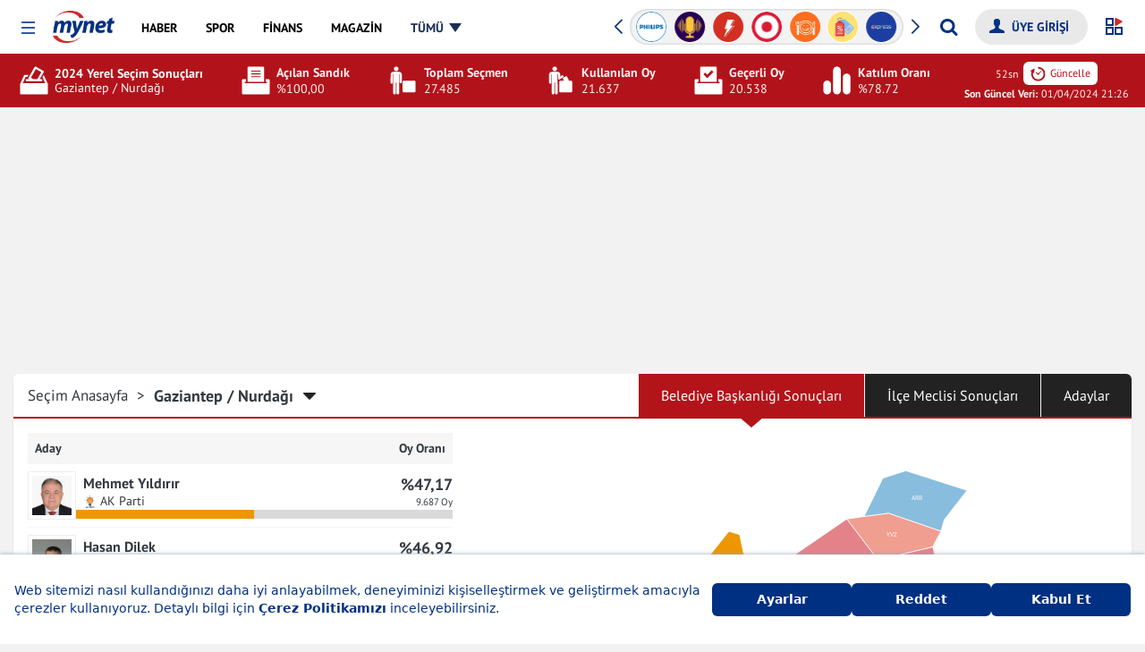

--- FILE ---
content_type: text/html; charset=UTF-8
request_url: https://finans.mynet.com/yerel-secim-2024/gaziantep-nurdagi-belediyesi-secim-sonuclari
body_size: 58793
content:
<!DOCTYPE html>
<html lang="tr">
<head>
    <meta charset="utf-8">
    <meta http-equiv="X-UA-Compatible" content="IE=edge,chrome=1">
    <meta name="viewport" content="width=device-width, initial-scale=1, minimum-scale=1, maximum-scale=1">
        <link rel="canonical" href="https://www.mynet.com/yerel-secim-2024/gaziantep-nurdagi-belediyesi-secim-sonuclari"/>
    <title>Nurdağı Yerel Seçim Sonuçları: 31 Mart 2024 Gaziantep Nurdağı Belediye Başkanlığı Sonuçları ve Haberler | Mynet</title>
    <meta name="description" content="Nurdağı için 31 Mart 2024 Yerel Seçimlerinin kapsamlı sonuçları ve analizi. Belediye başkanlığı yarışı, aday bilgileri ve ilçe bazında güncel haberler için Mynet'e göz atın!">
    <meta property="og:url" content="https://www.mynet.com/yerel-secim-2024/gaziantep-nurdagi-belediyesi-secim-sonuclari">
    <meta property="og:title" content="Nurdağı Yerel Seçim Sonuçları: 31 Mart 2024 Gaziantep Nurdağı Belediye Başkanlığı Sonuçları ve Haberler | Mynet">
    <meta property="og:description" content="Nurdağı için 31 Mart 2024 Yerel Seçimlerinin kapsamlı sonuçları ve analizi. Belediye başkanlığı yarışı, aday bilgileri ve ilçe bazında güncel haberler için Mynet'e göz atın!">
    <meta name="twitter:title" content="Nurdağı Yerel Seçim Sonuçları: 31 Mart 2024 Gaziantep Nurdağı Belediye Başkanlığı Sonuçları ve Haberler | Mynet">
    <meta name="twitter:description" content="Nurdağı için 31 Mart 2024 Yerel Seçimlerinin kapsamlı sonuçları ve analizi. Belediye başkanlığı yarışı, aday bilgileri ve ilçe bazında güncel haberler için Mynet'e göz atın!">
    <meta property="fb:app_id" content="141232139244860"/>
    <meta property="fb:pages" content="143217525724589,106247399405030"/>
    <meta property="og:site_name"
          content="31 Mart 2024 Yerel Seçim Sonuçları - Türkiye Geneli Belediye Başkanlığı Oy Dağılımı | Mynet">
    <meta property="og:locale" content="tr_TR">
        <meta name="twitter:card" content="summary_large_image">
    <meta name="twitter:site" content="@mynet">
        <link rel="dns-prefetch" href="//www.google-analytics.com">
    <link rel="dns-prefetch" href="//www.googletagservices.com">
    <link rel="dns-prefetch" href="//www.googletagmanager.com">
    <link rel="preconnect" href="//securepubads.g.doubleclick.net">
    <link rel="preconnect" href="//pubads.g.doubleclick.net">
    <link rel="preconnect" href="//s.mynet.com.tr">
    <link rel="preconnect" href="//s.mynet.com">
    <link rel="preconnect" href="//imgrosetta.mynet.com.tr">

    
    
    <link rel="stylesheet" href="//s.mynet.com.tr/rosetta/services/secim/production/build/css/styles-secim2024.css?id=09a826e4e484d7da36d3">
    <script>
        var getPageScript = '//s.mynet.com.tr/rosetta/services/secim/production/build/js/secim-2024.js?id=01cbaf4b1a60911b3067';

        window.lazySizesConfig = window.lazySizesConfig || {};
        lazySizesConfig.loadMode = 1;
        var siteBaseUrl = "https://finans.mynet.com";

        var mynetNewHeader = {service: 'haber', servicename: 'haber'};
        var MynetGlobal = {service: 'haber'};
        var MYNET_MAIN_GLOBAL = {
            my_open_menu_icon_css: 'https://cdnjs.cloudflare.com/ajax/libs/font-awesome/4.5.0/css/font-awesome.min.css'
        };
        var isPremiumUser = false;

        var visitor_subscriptions = {"visitor_username":null,"visitor_products":[],"visitor_churned_products":[],"has_noads_feature":null,"has_email_feature":null};

        if (typeof myChecker == 'undefined') {
            function myChecker(condition, callback) {
                if ('function' != typeof condition || 'function' != typeof callback) {
                    return false;
                }
                var checker = setInterval(function () {
                    if (condition()) {
                        callback()
                        clearInterval(checker)
                    }
                }, 50);
                setTimeout(function () {
                    clearInterval(checker);
                }, 5e3);
            }
        }

        window.dataLayer = [{"version":4,"service_alias":"haber","author":null,"event":"virtualPageview","content":{"id":null,"sub_id":null,"sub_id_index":null,"length":null,"tags":null,"title":null,"category":["secim"],"published_at":null,"created_at":null,"updated_at":null,"type":null,"page_type":"category","content_affiliate":null,"content_evergreen":null,"foto":null,"fotocount":null,"video":null,"videocount":null,"mynet_special_news":null,"mynet_whatsapp_news":null},"visitor":null,"platform":"desktop"}];
            !function (a, b, c) {
            a.MynetObject = c;
            a[c] = a[c] || function () {
                a[c].q = a[c].q || [];
                typeof (a[c].executeStatus) !== "undefined" ? arguments[0]() : a[c].q.push(arguments);
            };
            window.MyHeadJsLoaded = function () {
                jQuery.ajax({
                    dataType: "script",
                    cache: !0,
                    url: getPageScript
                }).done(function () {
                    MynetObjectReady()
                }).fail(function (_, e, o) {
                    console.log(arguments)
                });
            }
        }(window, document, "mynetReady");
    </script>

            <script>     
            window.googletag = window.googletag || {cmd: []};
window.MynetAds = window.MynetAds || {Gpt: {"settings":{"network_id":"28687765","targeting":{"mynet_servis":"haber","mynet_kategori":"secim"},"lazy_load":{"fetchMarginPercent":200,"renderMarginPercent":100,"mobileScaling":2},"prebid":{"enabled":true,"timeout":500,"timeout_failsafe":1500,"enhanced_bidders":[],"bidders":[{"bidder":"criteo","params":{"siteId":1161302,"networkId":4454}},{"bidder":"rtbhouse","params":{"region":"prebid-eu","publisherId":"1YzWO4cRmRNKpprUvCUe"}},{"bidder":"rubicon","params":{"accountId":24266,"siteId":409966,"zoneId":2298308}},{"bidder":"pixad","params":{"networkId":4200091707,"host":"mynet.rtb.pixad.com.tr"}},{"bidder":"taboola","params":{"publisherId":1558552}},{"bidder":"yandex","params":{"pageId":2362216,"impId":1}},{"bidder":"adf","params":{"mid":2100038}}]}},"customAdUnits":{"pageskin_alt":{"id":"pageskin_alt","code":"mynet\/genel\/pageskin_sol_alt","size":"[[300, 250], [120, 240], [200, 200], [300, 200], [180, 150], [320, 150], [320, 100], [320, 50]]","size-mapping":"[1800, 100]:[[300, 250], [120, 240], [200, 200], [300, 200]]|[1520, 800]:[[180, 150], [120, 240], [200, 200]]|[0, 0]:[]","class":"ad-leftbottom"},"kule_sag":{"id":"kule_sag","code":"mynet\/haber\/kule_sag_120x600","size":"[[120, 600]]","class":"ad-kulesag","size-mapping":"[1640, 100]:[[120, 600]]|[0, 0]:[]"},"yorum_sticky":{"code":"mynet\/genel\/yorum_320x100","size":"[[320, 100]]"},"yorum_inbetween":{"code":"mynet\/genel\/yorum_300x250","size":"[[320, 100], [320, 50], [300, 250]]"},"body_300x250":{"code":"mynet\/haber\/body_300x250_1","size":"[[300, 250]]"}},"slotSizes":{"0cf20fd1":"[[970, 250], [300, 250]]","689a96f2":"[[300, 250]]","7b9a3305":"[[728, 90], [970, 250], [320, 50]]"},"slotSizeMappings":{"e31644d0":"[970, 100]:[[970, 250]]|[0, 0]:[[320, 100]]","44fdff1c":"[970, 100]:[]|[0, 0]:[[300, 250]]","bd9ee6b4":"[970, 100]:[[970, 250]]|[0, 0]:[[300, 250]]","9da94e0c":"[970, 100]:[[300, 250]]|[320, 100]:[[320, 480], [336, 250], [320, 100], [320, 50], [300, 250]]|[0, 0]:[[300, 250]]","7829bddc":"[970, 100]:[[970, 250]]|[0, 0]:[[320, 480], [320, 100], [320, 50], [300, 250]]"},"preBidAdUnits":[],"slotData":[{"i":"responsive_masthead","c":"mynet\/haber\/masthead_970x250","o":false,"sh":"0cf20fd1","smh":"e31644d0","pb":[]},{"i":"responsive_body_300x250","c":"mynet\/haber\/body_300x250_1","o":false,"t":{"slot_index":1},"sh":"689a96f2","smh":"44fdff1c"},{"i":"responsive_body_300x250-2033","c":"mynet\/haber\/body_300x250_1","o":false,"t":{"slot_index":2},"sh":"689a96f2","smh":"44fdff1c"},{"i":"responsive_body_970x250_1","c":"mynet\/haber\/body_970x250_1","o":false,"t":{"slot_index":1},"sh":"0cf20fd1","smh":"bd9ee6b4","pb":[]},{"i":"responsive_body_970x250_1-3854","c":"mynet\/haber\/body_970x250_1","o":false,"t":{"slot_index":2},"sh":"0cf20fd1","smh":"44fdff1c","pb":[]},{"i":"responsive_body_970x250_1-8493","c":"mynet\/haber\/body_970x250_1","o":false,"t":{"slot_index":3},"sh":"0cf20fd1","smh":"44fdff1c","pb":[]},{"i":"responsive_body_970x250_1-3116","c":"mynet\/haber\/body_970x250_1","o":false,"t":{"slot_index":4},"sh":"0cf20fd1","smh":"bd9ee6b4","pb":[]},{"i":"responsive_body_300x250-3504","c":"mynet\/haber\/body_300x250_1","o":false,"t":{"slot_index":3},"sh":"689a96f2","smh":"9da94e0c"},{"i":"responsive_body_300x250-5698","c":"mynet\/haber\/body_300x250_1","o":false,"t":{"slot_index":4},"sh":"689a96f2","smh":"9da94e0c"},{"i":"responsive_body_300x250-3263","c":"mynet\/haber\/body_300x250_1","o":false,"t":{"slot_index":5},"sh":"689a96f2","smh":"9da94e0c"},{"i":"responsive_footer","c":"mynet\/haber\/footer_970x250","o":false,"sh":"7b9a3305","smh":"7829bddc","pb":[]}]}};
var pbjs = pbjs || {};
pbjs.que = pbjs.que || [];
(function(w,d){!function(e,t,s,i,n,a,o){function r(s,i){t[e]._Q.push([s,i])}t[e]||(t[e]={init:function(){r("i",arguments)},fetchBids:function(){r("f",arguments)},setDisplayBids:function(){},targetingKeys:function(){return[]},_Q:[]},(a=s.createElement(i)).async=!0,a.src="//c.amazon-adsystem.com/aax2/apstag.js",(o=s.getElementsByTagName(i)[0]).parentNode.insertBefore(a,o))}("apstag",window,document,"script"),Object.assign||Object.defineProperty(Object,"assign",{enumerable:!1,configurable:!0,writable:!0,value:function(e){"use strict";if(null==e)throw new TypeError("Cannot convert first argument to object");for(let t=Object(e),s=1;s<arguments.length;s++){let e=arguments[s];if(null!=e){e=Object(e);for(let s=Object.keys(Object(e)),i=0,n=s.length;i<n;i++){let n=s[i],a=Object.getOwnPropertyDescriptor(e,n);void 0!==a&&a.enumerable&&(t[n]=e[n])}}}return r}});const getCookieValue=e=>document.cookie.match("(^|;)\\s*"+e+"\\s*=\\s*([^;]+)")?.pop()||"",uvidCookie=getCookieValue("uvid"),myLoc=getCookieValue("myloc");void 0===w.myChecker&&(w.myChecker=function(e,t,s){if("function"!=typeof e||"function"!=typeof t||void 0!==s&&"function"!=typeof s)return!1;const i=w.setInterval((function(){e()&&(w.clearInterval(i),w.clearTimeout(n),t())}),50),n=w.setTimeout((function(){w.clearInterval(i),s&&s()}),3e3)}),w.slugify=function(e){const t={"çÇ":"c","ğĞ":"g","şŞ":"s","üÜ":"u","ıİ":"i","öÖ":"o"};for(let s in t)e=e.replace(new RegExp("["+s+"]","g"),t[s]);return e.replace(/[^-a-zA-Z0-9\s\.\_]+/gi,"").replace(/\s/gi,"-").replace(/[-]+/gi,"-").toLowerCase()},w.refreshAd=function(e){var t=void 0!==e?[MynetAds.Gpt.slots[e]]:Object.values(MynetAds.Gpt.slots);if(t){var s=void 0!==e?[e]:Object.keys(MynetAds.Gpt.slots);pbjs.que.push((function(){pbjs.requestBids({timeout:MynetAds.Gpt.settings.prebid.timeout,adUnitCodes:s,bidsBackHandler:function(){pbjs.setTargetingForGPTAsync(s),googletag.pubads().refresh(t)}})}))}},MynetAds.Gpt.buildSizeMapping=function(sizeMappingItem){const sizeMapping=googletag.sizeMapping();return sizeMappingItem.split("|").forEach((function(item){let parts=item.split(":");sizeMapping.addSize(eval(parts[0]),eval(parts[1]))})),sizeMapping.build()},MynetAds.Gpt.getSlotCode=function(e){return"/"+MynetAds.Gpt.settings.network_id+"/"+e.c},MynetAds.Gpt.display=function(e){googletag.cmd.push((function(){void 0!==MynetAds.Gpt.slots[e]&&googletag.display(e)}))},Object.keys(MynetAds.Gpt.slotSizes).forEach((function(index){MynetAds.Gpt.slotSizes[index]=eval(MynetAds.Gpt.slotSizes[index])}));const url=new URL(window.location.href),urlParams=new URLSearchParams(url.search);googletag.cmd.push((function(){googletag.pubads().addEventListener("slotOnload",(function(e){MynetAds.SagKule(e)})),googletag.pubads().disableInitialLoad(),Object.keys(MynetAds.Gpt.slotSizeMappings).forEach((function(e){MynetAds.Gpt.slotSizeMappings[e]=MynetAds.Gpt.buildSizeMapping(MynetAds.Gpt.slotSizeMappings[e])})),MynetAds.Gpt.slots={},MynetAds.Gpt.slotData.forEach((function(e){let t=MynetAds.Gpt.getSlotCode(e);if(e.o?urlParams.has("skip_web_interstitial")||(MynetAds.Gpt.slots[e.i]=googletag.defineOutOfPageSlot(t,e.i).addService(googletag.pubads())):MynetAds.Gpt.slots[e.i]=googletag.defineSlot(t,MynetAds.Gpt.slotSizes[e.sh],e.i).addService(googletag.pubads()),void 0!==e.smh&&MynetAds.Gpt.slots[e.i].defineSizeMapping(MynetAds.Gpt.slotSizeMappings[e.smh]),void 0!==e.t)for(let t in e.t)MynetAds.Gpt.slots[e.i].setTargeting(t,e.t[t])})),googletag.pubads().enableLazyLoad(MynetAds.Gpt.settings.lazy_load),googletag.pubads().enableSingleRequest();try{let e=w.dataLayer[0].content.published_at;null!==e&&(e=new Date(e),MynetAds.Gpt.settings.targeting.content_created=e.getFullYear()+"_"+("0"+(e.getMonth()+1)).slice(-2))}catch(e){}try{MynetAds.Gpt.settings.targeting.mynet_author=w.slugify(w.dataLayer[0].author.user_name)}catch(e){}MynetAds.Gpt.settings.targeting.keywords=Array.from(new Set((MynetAds.Gpt.settings.targeting.keywords||[]).concat((()=>{try{return dataLayer[0].content.tags.map(slugify)||[]}catch(e){return[]}})(),[uvidCookie.length>0?"loginuser":"nonloginuser"],document.location.search.includes("utm_medium=webpush")?["webpush"]:[],document.referrer.includes("google.com")?["from-google"]:[]))),Object.keys(MynetAds.Gpt.settings.targeting).forEach((function(e){googletag.pubads().setTargeting(e,MynetAds.Gpt.settings.targeting[e])})),googletag.enableServices()}));const hb={requestManager:{timeout:!1,adserverRequestSent:!1,aps:!1,prebid:!1},prebid:{inited:!1,adUnits:[],helpers:{getPrebidSizeMapping:function(item){let prebidSizeMapping=[];return MynetAds.Gpt.slotSizeMappings[item.smh].split("|").forEach((function(item){let parts=item.split(":");prebidSizeMapping.push({minViewPort:eval(parts[0]),sizes:eval(parts[1])})})),prebidSizeMapping},getPrebidAdUnitBids:function(e){return MynetAds.Gpt.settings.prebid.bidders.map((t=>{let s={...t};return MynetAds.Gpt.settings.prebid.enhanced_bidders?.includes(s.bidder)&&e.pb?.[s.bidder]?s.params={...s.params,...e.pb[s.bidder]}:"taboola"===s.bidder&&(s.params.tagId=e.i),s}))},getPrebidAdUnit:function(e){let t={code:e.i,mediaTypes:{banner:{sizes:MynetAds.Gpt.slotSizes[e.sh]}},bids:this.getPrebidAdUnitBids(e)};return e.smh&&(t.mediaTypes.banner.sizeConfig=this.getPrebidSizeMapping(e)),t}},init:function(){this.inited||(this.inited=!0,MynetAds.Gpt.slotData.forEach((function(e){e.o||hb.prebid.adUnits.push(hb.prebid.helpers.getPrebidAdUnit(e))})))},requestBids:function(){pbjs.bidderSettings={adf:{storageAllowed:!0},ix:{storageAllowed:!0},taboola:{storageAllowed:!0}},pbjs.que.push((function(){let e={bidderTimeout:1e3,priceGranularity:"high",rubicon:{singleRequest:!0},enableTIDs:!0,targetingControls:{allowSendAllBidsTargetingKeys:["AD_ID","PRICE_BUCKET","SIZE","FORMAT"]},userSync:{iframeEnabled:!0,filterSettings:{iframe:{bidders:"*",filter:"include"}},syncEnabled:!0,syncDelay:3e3,auctionDelay:50,userIds:[{name:"id5Id",params:{partner:1291},storage:{type:"html5",name:"id5id",expires:90,refreshInSeconds:7200}},{name:"sharedId",storage:{name:"_sharedID",type:"cookie",expires:90}},{name:"yandex",bidders:["yandex"],storage:{type:"cookie",name:"_ym_uid",expires:365}}]}};"TR"!==myLoc&&(e.consentManagement={gdpr:{cmpApi:"static",timeout:2e3,consentData:{getTCData:{tcString:tcString,gdprApplies:gdprApplies}}}}),pbjs.setConfig(e),pbjs.addAdUnits(hb.prebid.adUnits),pbjs.requestBids({bidsBackHandler:function(){googletag.cmd.push((function(){pbjs.setTargetingForGPTAsync(),hb.requestManager.prebid=!0,hb.biddersBack("prebid")}))}})}))}},aps:{helpers:{getSlots:function(){return Object.values(MynetAds.Gpt.slots).filter((e=>!e.getOutOfPage()))}},init:function(){apstag.init({pubID:"9ce9b6c5-2c57-4cf4-89d5-a2d0071bbe65",adServer:"googletag",simplerGPT:!0})},requestBids:function(){let e=this.helpers.getSlots();apstag.fetchBids({slots:e,timeout:2e3},(function(e){googletag.cmd.push((function(){apstag.setDisplayBids(),hb.requestManager.aps=!0,hb.biddersBack("aps")}))}))}},biddersBack:function(e){this.requestManager.prebid&&this.requestManager.aps&&this.sendAdServerRequest()},requestBids:function(){this.prebid.requestBids(),this.aps.requestBids()},sendAdServerRequest:function(){!0!==this.requestManager.adserverRequestSent&&(w.clearTimeout(fallbackTimeout),this.requestManager.adserverRequestSent=!0,googletag.cmd.push((function(){googletag.pubads().refresh()})))}};hb.prebid.init(),hb.aps.init(),myChecker((function(){return("TR"===myLoc||"undefined"!=typeof __tcfapi)&&void 0!==MynetAds.Gpt.slots}),(function(){"TR"!==myLoc?__tcfapi("addEventListener",2,(function(e,t){t&&"loaded"===e.cmpStatus&&(gdprApplies=e.gdprApplies,tcString=e.tcString),hb.requestBids()})):hb.requestBids()}),(function(){hb.requestBids()}));var fallbackTimeout=setTimeout((function(){hb.sendAdServerRequest()}),MynetAds.Gpt.settings.prebid.timeout_failsafe)})(window,document);

            </script>
            
<script async src="https://securepubads.g.doubleclick.net/tag/js/gpt.js"></script>
<script async src="https://adl.mynetreklam.com/mynetads/ads-manager/ads-manager.js?id=d9786c6014e098c10b056f03f39e4281"></script>
<script async src="https://adl.mynetreklam.com/mynetads/ads-manager/prebid.js?id=50d05616b4fb55f222b9c3527e0acb0a"></script>
    </head>
<body class="">
<div class="header-wrapper">
            <header class="my-header" data-design-name="rosetta-hubble">
    <nav class="my-menu-global">
        <a href="https://www.mynet.com" class="mobile-header-back">
            <img class="click-event-trigger" data-event-label="button_click" data-event-value="header_back"  src="https://img7.mynet.com/back.svg" alt="Mynet Anasayfa">
        </a>
        <button type="button" class="my-menu-toggle" role="button" aria-haspopup="menu" aria-label="Menüyü Aç"></button>
        <a class="my-brand event-trigger" href="https://www.mynet.com" title="Mynet Anasayfa" target="_self" data-event-action="logo" data-event-category="header-menu"><img src="https://img7.mynet.com.tr/mynet-logo.png" class="mynet-logo"/></a>
        <div class="my-menu-box d-flex align-items-center justify-content-between">
            <nav class="my-nav" >
                <a href="https://haber.mynet.com" class="event-trigger" title="Haber" data-visible="haber" data-event-action="haber" data-event-category="header-menu"><span>HABER</span></a>
                <a href="https://www.mynet.com/spor/" class="event-trigger" title="Spor" data-visible="spor" data-event-action="spor" data-event-category="header-menu"><span>SPOR</span></a>
                <a href="https://finans.mynet.com" class="event-trigger" title="Finans" data-visible="finans" data-event-action="finans" data-event-category="heder-menu"><span>FİNANS</span></a>
                <a href="https://www.mynet.com/magazin/" class="event-trigger" title="Magazin" data-visible="magazin" data-event-action="magazin" data-event-category="header-menu"><span>MAGAZİN</span></a>
                <a href="https://oyun.mynet.com" class="event-trigger" title="Oyun" data-visible="oyun" data-event-action="oyun" data-event-category="header-menu"><span>OYUN</span></a>
                <a href="https://www.mynet.com/mynetin-sesi" class="event-trigger  podcast-menu new" title="Mynet'in Sesi'" data-visible="podcast" data-event-action="podcast" data-event-category="header-menu"><span>MYNET'İN SESİ</span></a>
                <a href="https://www.mynet.com/express" class="event-trigger  express-menu" title="Mynet Express" data-visible="express" data-event-action="express" data-event-category="header-menu"><span>EXPRESS</span></a>
                <a href="https://www.mynet.com/vitrin" class="event-trigger vitrin-menu" title="Mynet Vitrin" data-visible="vitrin" data-event-action="vitrin" data-event-category="header-menu"><span>VİTRİN</span></a>
                
                <a class="all-menu" href="javascript:;" title="Tüm Menüyü Göster" data-visible="tumu" data-event-action="tumu" data-event-category="header-menu"><span>TÜMÜ</span></a>
            </nav>
            <div class="my-header-right d-flex align-items-center">
                <div class="my-sponsored-badges-box">
    <div class="my-sponsored-badges">
        <div class="swiper-wrapper">
                            <a href="https://www.mynet.com/kadin" class="swiper-slide" title="Kadın">
                    <img src="https://imgrosetta.mynet.com.tr/file/18114519/18114519-400x400.png" alt="Kadın" class="click-event-trigger" data-event-label="badges_click" data-event-value="Kadın" />
                </a>
                            <a href="https://www.mynet.com/kadin/yasam" class="swiper-slide" title="Philips Yaşam Kategorisi">
                    <img src="https://imgrosetta.mynet.com.tr/file/19364066/19364066-400x400.png" alt="Philips Yaşam Kategorisi" class="click-event-trigger" data-event-label="badges_click" data-event-value="Philips Yaşam Kategorisi" />
                </a>
                            <a href="https://www.mynet.com/mynetin-sesi" class="swiper-slide" title="Mynet&#039;in Sesi">
                    <img src="https://imgrosetta.mynet.com.tr/file/19460221/19460221-400x400.png" alt="Mynet&#039;in Sesi" class="click-event-trigger" data-event-label="badges_click" data-event-value="Mynet&#039;in Sesi" />
                </a>
                            <a href="https://www.mynet.com/trend" class="swiper-slide" title="Trend">
                    <img src="https://imgrosetta.mynet.com.tr/file/18119035/18119035-400x400.png" alt="Trend" class="click-event-trigger" data-event-label="badges_click" data-event-value="Trend" />
                </a>
                            <a href="https://www.mynet.com/haberler/digiturk-internet" class="swiper-slide" title="Digiturk İnternet">
                    <img src="https://imgrosetta.mynet.com.tr/file/21924971/21924971-400x400.png" alt="Digiturk İnternet" class="click-event-trigger" data-event-label="badges_click" data-event-value="Digiturk İnternet" />
                </a>
                            <a href="https://www.mynet.com/yemek" class="swiper-slide" title="Yemek">
                    <img src="https://imgrosetta.mynet.com.tr/file/18119037/18119037-400x400.png" alt="Yemek" class="click-event-trigger" data-event-label="badges_click" data-event-value="Yemek" />
                </a>
                            <a href="https://www.mynet.com/vitrin" class="swiper-slide" title="Vitrin">
                    <img src="https://imgrosetta.mynet.com.tr/file/18119036/18119036-400x400.png" alt="Vitrin" class="click-event-trigger" data-event-label="badges_click" data-event-value="Vitrin" />
                </a>
                            <a href="https://www.mynet.com/express" class="swiper-slide" title="Express">
                    <img src="https://imgrosetta.mynet.com.tr/file/18854699/18854699-400x400.png" alt="Express" class="click-event-trigger" data-event-label="badges_click" data-event-value="Express" />
                </a>
                            <a href="https://www.mynet.com/anket" class="swiper-slide" title="Mynet Anket">
                    <img src="https://imgrosetta.mynet.com.tr/file/18119016/18119016-400x400.png" alt="Mynet Anket" class="click-event-trigger" data-event-label="badges_click" data-event-value="Mynet Anket" />
                </a>
                            <a href="https://www.mynet.com/aktuel" class="swiper-slide" title="İndirim Broş&uuml;rleri">
                    <img src="https://imgrosetta.mynet.com.tr/file/19166837/19166837-400x400.png" alt="İndirim Broş&uuml;rleri" class="click-event-trigger" data-event-label="badges_click" data-event-value="İndirim Broş&uuml;rleri" />
                </a>
                            <a href="https://www.mynet.com/spor/canli-skor" class="swiper-slide" title="Canlı Skor">
                    <img src="https://imgrosetta.mynet.com.tr/file/18119014/18119014-400x400.png" alt="Canlı Skor" class="click-event-trigger" data-event-label="badges_click" data-event-value="Canlı Skor" />
                </a>
                            <a href="https://www.mynet.com/kelime-bul" class="swiper-slide" title="Kelime Bul">
                    <img src="https://imgrosetta.mynet.com.tr/file/18118983/18118983-400x400.png" alt="Kelime Bul" class="click-event-trigger" data-event-label="badges_click" data-event-value="Kelime Bul" />
                </a>
                            <a href="https://finans.mynet.com/borsa/canliborsa/" class="swiper-slide" title="Canlı Borsa">
                    <img src="https://imgrosetta.mynet.com.tr/file/18114532/18114532-400x400.png" alt="Canlı Borsa" class="click-event-trigger" data-event-label="badges_click" data-event-value="Canlı Borsa" />
                </a>
                    </div>
        <div class="swiper-button-next"></div>
        <div class="swiper-button-prev"></div>
    </div>
</div>
<script>
    mynetReady(function () {
        var badgesSwiper = new Swiper(".my-sponsored-badges", {
            slidesPerView: 7,
            loop: true,
            autoplay: {
                delay: 3500,
                disableOnInteraction: false,
            },
            navigation: {
                nextEl: ".swiper-button-next",
                prevEl: ".swiper-button-prev",
            },
        });
    })
</script>

                <form id="my-header-search-box" data-role="globalSearch" class="search-box-new-wrap">
                    <div class="search-box-new-container">
                        <input id="myGlobalSearchInput" type="search" class="search-input" placeholder="Aradığınız kelimeyi yazın..." autocomplete="off">
                        <button id="myGlobalSearchBtn" class="search-button my-icon icon-search" type="submit" aria-label="Arama yap"></button>
                    </div>
                    <span class="close"></span>
                </form>

                <div class="login-box-d">
                    <form class="my-login-box d-flex">

                        <div class="loginbox-wrapper">
                            <a class="myLogin float-xs-right my-icon icon-user" aria-hidden="true" style="display: none;" data-loginstate-group="login"><span data-loginstate-group="userName" class="hidden-xs"></span></a>
                                                        <div class="myLogin-sub" style="min-width:135px;">
                                <a title="Hesabım" href="https://uyeler.mynet.com/">HESABIM</a>
                                <a title="Abonelik" href="https://abone.mynet.com/">ABONELİK</a>
                            </div>
                        </div>
                        <a title="Çıkış Yap" aria-hidden="true" style="display: none" href="https://uyeler.mynet.com/logout.aspx?ref=https://finans.mynet.com&alurl=https://finans.mynet.com" class="event-trigger my-icon icon-power" data-loginstate-group="login"></a>
                        <a title="Üye Girişi Yap" href="javascript:;" onclick="myHtmlLogin.login();" data-loginstate-group="logout" class=" myLogin float-xs-right my-icon icon-user"><span class="hidden-xs">ÜYE GİRİŞİ</span></a>
                    </form>
                </div>

                <div id="sana-ozel-btn" class="sana-ozel-btn" style="z-index: 12"><svg id="so-svg" xmlns="http://www.w3.org/2000/svg" width="20" height="20" viewBox="0 0 20 20"><rect class="so-svg-e so-tl" width="7" height="7" transform="translate(1 1)" fill="none" stroke="#003082" stroke-width="2"/><rect class="so-svg-e so-bl" width="7" height="7" transform="translate(1 11)" fill="none" stroke="#003082" stroke-width="2"/><rect class="so-svg-e so-br" width="7" height="7" transform="translate(11 11)" fill="none" stroke="#003082" stroke-width="2"/><path class="so-svg-e so-tr" d="M10.35,1.08a1,1,0,0,1,1-1,1.19,1.19,0,0,1,.46.1l6.14,3a1,1,0,0,1,.1,1.79L11.94,8.78a1.022,1.022,0,0,1-1.57-.87Z"  fill="#cc292b"/></svg></div>
                <a href="https://email.mynet.com/" class="mail-link" title="Mynet Mail"></a>
            </div>
        </div>
        <div class="my-overlay"></div>
        <div class="my-open-menu">
            <span class="close-menu my-menu-toggle"></span>
            <div class="login-box-m">
                    <div class="user-menu-new">
                                                            <a href="https://uyeler.mynet.com/login/?rurl=https://finans.mynet.com" title="Üye Girişi Yap" class="user-unlogined">
                                    <span class="user-link"> <svg height="32px" id="Layer_1"  fill="#fff" style="enable-background:new 0 0 32 32;" version="1.1" viewBox="0 0 32 32" width="32px" xml:space="preserve" xmlns="http://www.w3.org/2000/svg" xmlns:xlink="http://www.w3.org/1999/xlink" class="user-icon"><g transform="translate(192 48)"><path d="M-162.671-23.382c-0.005-1.228-0.866-1.256-1.894-1.668l-4.801-1.924c-0.084-0.033-0.166-0.068-0.247-0.104v-0.002   c-0.853-0.387-1.606-0.924-1.883-1.303l-0.011-0.012l-0.003-0.006c-0.016-0.023-0.033-0.049-0.047-0.072l-0.011-0.021l-0.003-0.005   l-0.01-0.012v-0.002c-0.128-0.191-0.257-0.277-0.366-0.24l-0.007,0.003l-0.003,0.001l-0.001,0.001l-0.006,0.004h-0.004   l-0.006,0.006c-0.13,0.067-0.104-0.006-0.157-0.148c-0.13-0.352-0.344-1.02-0.377-1.117c-0.05-0.184-0.184,0.289-0.153-0.221   l0.056-0.92c0.088-0.096,0.159-0.174,0.208-0.228c0.313-0.357,0.334-1.303,0.49-1.533c0.157-0.23,0.472-0.279,0.784-1.354   c0.314-1.072,0.696-2.605,0.293-2.631c-0.099-0.006-0.211,0.059-0.327,0.16c0.071-0.394,0.221-1.287,0.254-1.947   c0.046-0.869-0.099-3.097-0.593-3.912c-0.309-0.51-0.932-1.016-1.553-1.41c-0.372-0.237-0.743-0.434-1.047-0.567   c-0.905-0.401-3.757-0.217-4.724,0c-1.1,0.246-1.871,0.937-2.363,1.755c-0.492,0.817-0.711,3.268-0.668,4.137   c0.021,0.39,0.254,1.047,0.313,1.449c0.034,0.209,0.065,0.211,0.091,0.36c-0.041-0.017-0.081-0.024-0.117-0.022   c-0.404,0.025-0.022,1.558,0.291,2.631c0.313,1.072,0.627,1.123,0.783,1.354c0.157,0.23,0.18,1.176,0.493,1.533   c0.05,0.058,0.125,0.139,0.219,0.238l0.061,0.752l0.105,0.418c-0.048-0.12-0.144-0.197-0.188-0.041   c-0.135,0.41-0.271,0.82-0.405,1.23c-0.014-0.021-0.036-0.033-0.061-0.035c-0.131-0.115-0.308-0.016-0.468,0.252   c-0.236,0.396-1.021,0.965-1.932,1.375l-0.013,0.049l-0.014,0.051l-0.005,0.021c-0.071,0.03-0.144,0.062-0.217,0.09l-4.8,1.924   c-1.027,0.41-1.888,0.44-1.895,1.668l-0.795,4.181h28.801l-1.07-4.181L-162.671-23.382z"></path></g></svg></span>
                                    <label class="user-text"> Üye Girişi Yap / Üye Ol</label>
                                </a>
                                                </div>
            </div>
            <ul class="mrow my-open-menu-box">
                <li class="col-full fa fa-home"><a class="event-trigger" href="https://www.mynet.com" title="mynet" data-event-action="anasayfa" data-event-category="hamburger-menu">MYNET ANASAYFA</a></li>
                <li class="col-half fa fa-bookmark"><a class="event-trigger" href="javascript:void(0)" onclick="bookmarkOverlay.init(); document.querySelector('.close-menu').click();" title="Listem" data-event-action="Listem" data-event-category="hamburger-menu">LİSTEM</a></li>
                <li class="col-half new-menu-item-hamburger-menu fa fa-podcast"><a href="https://www.mynet.com/mynetin-sesi" class="event-trigger  podcast-menu new" title="Mynet'in Sesi'" data-visible="podcast" data-event-action="podcast" data-event-category="hamburger-menu"><span>MYNET'İN SESİ</span></a></li>
                <li class="col-full menu-express"><a class="event-trigger" href="https://www.mynet.com/express" title="Mynet Express" data-event-action="express" data-event-category="hamburger-menu"><img style="height: 20px" src="//img7.mynet.com/rosetta/microsites/express/express-logo.svg" alt=""></a></li>
                <li class="col-half fa fa-newspaper-o"><a class="event-trigger" href="https://haber.mynet.com" title="Haber" data-event-action="haber" data-event-category="hamburger-menu">HABER</a></li>
                <li class="col-half fa fa-soccer-ball-o"><a class="event-trigger" href="https://www.mynet.com/spor/" title="Spor" data-event-action="spor" data-event-category="hamburger-menu">SPOR</a></li>
                <li class="col-half fa fa-line-chart"><a class="event-trigger" href="https://finans.mynet.com" title="Finans" data-event-action="finans" data-event-category="hamburger-menu">FİNANS</a></li>
                <li class="col-half fa fa-star"><a class="event-trigger" href="https://www.mynet.com/magazin/" title="Magazin" data-event-action="magazin" data-event-category="hamburger-menu">MAGAZİN</a></li>
                <li class="col-half fa fa-yazarlar"><a class="event-trigger" href="https://www.mynet.com/yazarlar" title="Yazarlar" data-event-action="yazarlar" data-event-category="hamburger-menu">YAZARLAR</a></li>
                <li class="col-half fa fa-balance-scale"><a class="event-trigger" href="https://www.mynet.com/kadin/burclar-astroloji" title="Astroloji" data-event-action="astroloji" data-event-category="hamburger-menu">ASTROLOJİ</a></li>
                <li class="col-half fa fa-cloud"><a class="event-trigger" href="https://www.mynet.com/hava-durumu" title="Hava Durumu" data-event-action="hava-durumu" data-event-category="hamburger-menu">HAVA DURUMU</a></li>
                <li class="col-half fa fa-heartbeat"><a class="event-trigger" href="https://www.mynet.com/saglik-haberler" title="Sağlık" data-event-action="saglik" data-event-category="hamburger-menu">SAĞLIK</a></li>
                <li class="col-half fa fa-tv"><a class="event-trigger" href="https://www.mynet.com/video" title="Mynet Video" data-event-action="mynet-tv" data-event-category="hamburger-menu">VİDEO</a></li>
                <li class="col-half fa fa-cutlery"><a class="event-trigger" href="https://www.mynet.com/yemek/" title="Yemek" data-event-action="yemek" data-event-category="hamburger-menu">YEMEK</a></li>
                <li class="col-half fa fa-gamepad"><a class="event-trigger" href="https://oyun.mynet.com" title="Oyun" data-event-action="oyun" data-event-category="hamburger-menu">OYUN</a></li>
                <li class="col-half fa fa-female"><a class="event-trigger" href="https://www.mynet.com/kadin/" title="Kadın" data-event-action="kadin" data-event-category="hamburger-menu">KADIN</a></li>
                <li class="col-half fa fa-coffee"><a class="event-trigger" href="https://www.mynet.com/trend" title="Trend" data-event-action="trend" data-event-category="hamburger-menu">TREND</a></li>
                <li class="col-half fa fa-graduation-cap"><a class="event-trigger" href="https://www.mynet.com/egitim" title="Eğitim" target="_blank" data-event-action="egitim" data-event-category="hamburger-menu">EĞİTİM</a></li>
                <li class="col-half fa fa-anket"><a class="event-trigger" href="https://www.mynet.com/anket" title="Anket" data-event-action="anket" data-event-category="hamburger-menu">ANKET</a></li>
                <li class="col-half fa fa-question-circle"><a class="event-trigger" href="https://www.mynet.com/test" title="Mynet Test" data-event-action="mynet-test" data-event-category="hamburger-menu">TEST</a></li>
                <li class="col-half fa fa-aktuel"><a class="event-trigger" href="https://www.mynet.com/aktuel" title="Aktüel" data-event-action="aktuel" data-event-category="hamburger-menu">AKTÜEL</a></li>
                <li class="col-half fa fa-gift"><a class="event-trigger" href="https://www.mynet.com/vitrin" title="Mynet Vitrin" data-event-action="mynet-vitrin" data-event-category="hamburger-menu">VİTRİN</a></li>
                <li class="col-half fa fa-chef-gpt"><a class="event-trigger" href="https://www.mynet.com/yemek/sanal-sef" title="Chef Gpt" data-event-action="mynet-chef-gpt" data-event-category="hamburger-menu">CHEF GPT</a></li>
                <li class="col-half fa fa-tatil-bulucu"><a class="event-trigger" href="https://www.mynet.com/trend/tatil-bulucu" title="Tatil Bulucu" data-event-action="mynet-tatil-bulucu" data-event-category="hamburger-menu">TATİL BULUCU</a></li>
                <li class="col-half fa fa-soran-anne"><a class="event-trigger" href="https://www.mynet.com/kadin/soran-anne-platformu" title="Soran Anne" data-event-action="mynet-soran-anne" data-event-category="hamburger-menu">SORAN ANNE</a></li>
                <li class="col-half fa fa-envelope"><a class="event-trigger" href="https://eposta.mynet.com/index/mymail.html" title="Email" target="_blank" data-event-action="email" data-event-category="hamburger-menu">EMAIL</a></li>
                <li class="col-half fa fa-newspaper-o"><a class="event-trigger" href="https://www.mynet.com/yerel-haberler" title="Yerel Haberler" data-event-action="yurthaber" data-event-category="hamburger-menu">YEREL HABERLER</a></li>
                            </ul>
            <div class="mrow my-open-footer-box">

                <div class="open-menu-sponsored-badges-box">
            <a href="https://www.mynet.com/kadin" title="Kadın">
            <img src="[data-uri]" data-original="https://imgrosetta.mynet.com.tr/file/18114519/18114519-400x400.png" alt="Kadın" class="click-event-trigger lazyload" data-event-label="badges_click" data-event-value="Kadın" />
        </a>
            <a href="https://www.mynet.com/kadin/yasam" title="Philips Yaşam Kategorisi">
            <img src="[data-uri]" data-original="https://imgrosetta.mynet.com.tr/file/19364066/19364066-400x400.png" alt="Philips Yaşam Kategorisi" class="click-event-trigger lazyload" data-event-label="badges_click" data-event-value="Philips Yaşam Kategorisi" />
        </a>
            <a href="https://www.mynet.com/mynetin-sesi" title="Mynet&#039;in Sesi">
            <img src="[data-uri]" data-original="https://imgrosetta.mynet.com.tr/file/19460221/19460221-400x400.png" alt="Mynet&#039;in Sesi" class="click-event-trigger lazyload" data-event-label="badges_click" data-event-value="Mynet&#039;in Sesi" />
        </a>
            <a href="https://www.mynet.com/trend" title="Trend">
            <img src="[data-uri]" data-original="https://imgrosetta.mynet.com.tr/file/18119035/18119035-400x400.png" alt="Trend" class="click-event-trigger lazyload" data-event-label="badges_click" data-event-value="Trend" />
        </a>
            <a href="https://www.mynet.com/haberler/digiturk-internet" title="Digiturk İnternet">
            <img src="[data-uri]" data-original="https://imgrosetta.mynet.com.tr/file/21924971/21924971-400x400.png" alt="Digiturk İnternet" class="click-event-trigger lazyload" data-event-label="badges_click" data-event-value="Digiturk İnternet" />
        </a>
            <a href="https://www.mynet.com/yemek" title="Yemek">
            <img src="[data-uri]" data-original="https://imgrosetta.mynet.com.tr/file/18119037/18119037-400x400.png" alt="Yemek" class="click-event-trigger lazyload" data-event-label="badges_click" data-event-value="Yemek" />
        </a>
            <a href="https://www.mynet.com/vitrin" title="Vitrin">
            <img src="[data-uri]" data-original="https://imgrosetta.mynet.com.tr/file/18119036/18119036-400x400.png" alt="Vitrin" class="click-event-trigger lazyload" data-event-label="badges_click" data-event-value="Vitrin" />
        </a>
            <a href="https://www.mynet.com/express" title="Express">
            <img src="[data-uri]" data-original="https://imgrosetta.mynet.com.tr/file/18854699/18854699-400x400.png" alt="Express" class="click-event-trigger lazyload" data-event-label="badges_click" data-event-value="Express" />
        </a>
            <a href="https://www.mynet.com/anket" title="Mynet Anket">
            <img src="[data-uri]" data-original="https://imgrosetta.mynet.com.tr/file/18119016/18119016-400x400.png" alt="Mynet Anket" class="click-event-trigger lazyload" data-event-label="badges_click" data-event-value="Mynet Anket" />
        </a>
            <a href="https://www.mynet.com/aktuel" title="İndirim Broş&uuml;rleri">
            <img src="[data-uri]" data-original="https://imgrosetta.mynet.com.tr/file/19166837/19166837-400x400.png" alt="İndirim Broş&uuml;rleri" class="click-event-trigger lazyload" data-event-label="badges_click" data-event-value="İndirim Broş&uuml;rleri" />
        </a>
            <a href="https://www.mynet.com/spor/canli-skor" title="Canlı Skor">
            <img src="[data-uri]" data-original="https://imgrosetta.mynet.com.tr/file/18119014/18119014-400x400.png" alt="Canlı Skor" class="click-event-trigger lazyload" data-event-label="badges_click" data-event-value="Canlı Skor" />
        </a>
            <a href="https://www.mynet.com/kelime-bul" title="Kelime Bul">
            <img src="[data-uri]" data-original="https://imgrosetta.mynet.com.tr/file/18118983/18118983-400x400.png" alt="Kelime Bul" class="click-event-trigger lazyload" data-event-label="badges_click" data-event-value="Kelime Bul" />
        </a>
            <a href="https://finans.mynet.com/borsa/canliborsa/" title="Canlı Borsa">
            <img src="[data-uri]" data-original="https://imgrosetta.mynet.com.tr/file/18114532/18114532-400x400.png" alt="Canlı Borsa" class="click-event-trigger lazyload" data-event-label="badges_click" data-event-value="Canlı Borsa" />
        </a>
    </div>


                <div class="my-footer-app-box">
                    <a class="open-menu-apps-logo menu-android-logo" href="https://play.google.com/store/apps/details?id=com.mynet.android.mynetapp" target="_blank" title="Play Store" rel="noopener">
                        <img class="img-fluid lazyload" src="[data-uri]"  data-original="https://img7.mynet.com.tr/footer/goolgle-play-icon.png" alt="Google Play Store"/>
                    </a>
                    <a class="open-menu-apps-logo menu-ios-logo" href="https://itunes.apple.com/app/id352826080" target="_blank" title="Apple Appstore" rel="noopener">
                        <img class="img-fluid lazyload" src="[data-uri]"  data-original="https://img7.mynet.com.tr/footer/app-store-icon.png" alt="App Store"/>
                    </a>
                    <a  class="open-menu-apps-logo menu-huawei-logo" href="https://appgallery.huawei.com/#/app/C101137113" target="_blank" title="Huawei App Store" rel="noopener">
                        <img class="img-fluid lazyload" src="[data-uri]"  data-original="https://img7.mynet.com.tr/footer/huawei-app-gallery-icon.png" alt="App Store"/>
                    </a>
                    <a class="send-news" href="https://habergonder.mynet.com" target="_blank" title="Haber Gönder">
                        <img src="https://img7.mynet.com.tr/footer/send-news-ico.png" alt="Haber Gönder" />
                        Haber Gönder
                    </a>
                </div>
                <div class="open-menu-social-box">
                    <a class="mr-2" href="https://www.facebook.com/mynet/" target="_blank" title="Facebook'da Takip Et" rel="nofollow">
                        <img class="img-fluid lazyload" src="[data-uri]"  data-original="https://img7.mynet.com.tr/footer/footer-icon-facebook.svg" alt="Facebook'da Takip Et"/>
                    </a>
                    <a class="mx-2" href="https://twitter.com/mynet" target="_blank" title="X'te Takip Et" rel="nofollow">
                        <img class="img-fluid lazyload" src="[data-uri]"  data-original="https://img7.mynet.com/rosetta/services/static/icon-twitter.svg" alt="X'te Takip Et"/>
                    </a>
                    <a class="mx-2" href="https://www.instagram.com/mynet/" target="_blank" title="Instagram'da Takip Et" rel="nofollow">
                        <img class="img-fluid lazyload" src="[data-uri]"  data-original="https://img7.mynet.com.tr/footer/footer-icon-instagram.svg" alt="Instagram'da Takip Et"/>
                    </a>
                    <a class="mx-2" href="https://www.linkedin.com/company/mynet/mycompany/" target="_blank" title="Linkedin'de Takip Et" rel="nofollow">
                        <img class="img-fluid lazyload" src="[data-uri]"  data-original="https://img7.mynet.com.tr/footer/footer-icon-linkedin.svg" alt="Linkedin'de Takip Et"/>
                    </a>
                    <a class="mx-2" href="https://www.youtube.com/c/MynetYoutube" target="_blank" title="Youtube'da Takip Et" rel="nofollow">
                        <img class="img-fluid lazyload" src="[data-uri]"  data-original="https://img7.mynet.com.tr/footer/footer-icon-youtube.svg" alt="Youtube'da Takip Et"/>
                    </a>
                    <a class="mx-2" href="https://www.whatsapp.com/channel/0029Va46gZ9EVccT1uBRqX1m" target="_blank" title="Whatsapp'da Takip Et" rel="nofollow">
                        <img class="img-fluid lazyload" src="[data-uri]"  data-original="https://img7.mynet.com.tr/footer/footer-icon-whatsapp.svg" alt="Whatsapp'da Takip Et"/>
                    </a>
                    <a class="mx-2 send-news" href="https://habergonder.mynet.com" target="_blank" title="Haber Gönder">
                        <img src="https://img7.mynet.com.tr/footer/send-news-ico.png" alt="Haber Gönder" />
                        Haber Gönder
                    </a>
                </div>

                <div class="open-menu-footer-quicklink-box">
                    <a href="https://www.mynet.com/iletisim/" data-event-action="iletisim" data-event-category="hamburger-menu" title="İletişim" rel="nofollow" class="event-trigger">İLETİŞİM</a>
                    <a href="https://www.mynet.com/yardim/" data-event-action="yardim" data-event-category="hamburger-menu" title="Yardım" rel="nofollow" class="event-trigger">YARDIM</a>
                    <a href="https://uyeler.mynet.com" data-event-action="uyelik-link" data-event-category="hamburger-menu" title="Üyelik" rel="nofollow" class="event-trigger">ÜYELİK</a>
                    <a href="https://www.mynet.com/yasal-uyari" data-event-action="yasal-uyari" data-event-category="hamburger-menu" title="Yasal Uyarı" rel="nofollow" class="event-trigger">YASAL UYARI</a>
                </div>
            </div>
        </div>
        <style> .sana-ozel-container .sana-ozel-container-hizli-erisim{padding: 20px 15px 10px;} .sana-ozel-container ul li,.sana-ozel-container-hizli-erisim li.isshowcase{position:relative}.sana-ozel-container-hizli-erisim li.isshowcase:before{content:"R";position:absolute;display:flex;width:16px;height:16px;color:#ccc;font-weight:400;right:17px;top:16px;font-size:13px;border-radius:15px;border:1px solid #ccc;align-items:center;justify-content:center}.sana-ozel-favorilerim{background:#003082;color:#fff;padding:15px 0 20px}.sana-ozel-favorilerim span.title{padding-left:15px!important}.sana-ozel-favorilerim p{font-size:16px;font-weight:400;padding:0 15px 5px;margin:0;line-height:24px}.sana-ozel-container{background:#fff}.sana-ozel-container span.title{display:flex;align-items:center}.sana-ozel-favorilerim .favorilerim-items{overflow-x:auto;overflow-y:hidden;width:100%}.sana-ozel-favorilerim ul{display:flex;padding:0 15px}.sana-ozel-favorilerim ul li{margin-right:20px;text-align:center}.sana-ozel-favorilerim ul li a{color:#fff}.sana-ozel-favorilerim ul li a span{display:block;line-height:15px}.sana-ozel-favorilerim ul li img{box-shadow:0 2px 4px rgba(0,0,0,.3019607843);border-radius:10px;width:80px;height:auto;display:block;margin-bottom:10px;border:1px solid #fff}.sana-ozel-container .sana-ozel-banner{padding:15px;border-bottom:1px solid #dadada}.sana-ozel-container .sana-ozel-banner a{display:block}.sana-ozel-container .sana-ozel-banner img{width:100%;display:block;margin:0}.sana-ozel-container-oyun{border-bottom:1px solid #dadada}.sana-ozel-tags{display:flex;flex-wrap:wrap;margin-bottom:10px}.sana-ozel-tags a{display:inline-flex;margin:0 10px 10px 0;color:#fff;padding:6px 12px;background:#313131;border-radius:4px;font-size:16px;font-weight:700}.btn-favorite{width:25px;height:25px;cursor:pointer;background:url(//img7.mynet.com.tr/sana-ozel/favorite-false.svg) 0 0/cover;display:block;right:12px;top:86px;position:absolute}.favorilerim-items ul li .btn-favorite{top:54px;right:1px}.favorilerim-items ul li:last-child{padding-right:20px}.favorilerim-items ul li a span{max-width:82px}.favorilerim-items ul li:last-child.active-item .btn-favorite{right:21px}.sana-ozel-container ul li.active-item .btn-favorite{background:url(//img7.mynet.com.tr/sana-ozel/favorite-true.svg)}.favorites-info-div.d-none{display:none}@media (max-width:640px){.sana-ozel-container .sana-ozel-container-hizli-erisim ul li{width:25%;padding:6px}.btn-favorite{right:8px;top:60px} .sana-ozel-container .sana-ozel-container-hizli-erisim ul li a span{ min-height: 32px;} .sana-ozel-container .sana-ozel-container-hizli-erisim.last{padding:20px 15px 135px}}</style>
<div class="sana-ozel-container">
    <div class="sana-ozel-favorilerim">
        <span class="title"><img src="//img7.mynet.com.tr/sana-ozel/favorites.svg" alt="Favorilerim" class="mr-2"/> FAVORİLERİM</span>
        <p style="text-align: center;" class="favorites-info-div"> Favorilerime ekle (<img
                    src="//img7.mynet.com.tr/sana-ozel/favorites-icon-p.svg"
                    style="margin: 0 0 -3px;" alt="Favorilerime Ekle"/>)
            ikonuna tıklayarak dilediğin özelliği favorilerine ekleyebilirsin.</p>
        <div class="favorilerim-items hide-scrollbar">
            <ul></ul>
        </div>
    </div>

    
            <div class="sana-ozel-container-hizli-erisim">
            <span class="title"><img src="//img7.mynet.com.tr/sana-ozel/oyun-icon.svg" alt="Oyun"
                                     class="mr-2"/> OYUN</span>
            <ul>
                                    <li data-item-name="Tic Tac Toe"><span class="btn-favorite click-event-trigger" data-event-label="button_click" data-event-value="Add to Favorites"></span>
                        <a href="https://www.mynet.com/tictactoe" title="Tic Tac Toe"><img
                                    src="[data-uri]"
                                    data-original="https://imgrosetta.mynet.com.tr/file/18854267/18854267-182x182.png"
                                    class="lazyloadCustom" alt="Tic Tac Toe"/><span>Tic Tac Toe</span></a>
                    </li>
                                    <li data-item-name="Kelime Bul"><span class="btn-favorite click-event-trigger" data-event-label="button_click" data-event-value="Add to Favorites"></span>
                        <a href="https://www.mynet.com/kelime-bul" title="Kelime Bul"><img
                                    src="[data-uri]"
                                    data-original="https://imgrosetta.mynet.com.tr/file/16525024/16525024-182x182.png"
                                    class="lazyloadCustom" alt="Kelime Bul"/><span>Kelime Bul</span></a>
                    </li>
                                    <li data-item-name="2048"><span class="btn-favorite click-event-trigger" data-event-label="button_click" data-event-value="Add to Favorites"></span>
                        <a href="https://www.mynet.com/2048" title="2048 oyunu"><img
                                    src="[data-uri]"
                                    data-original="https://imgrosetta.mynet.com.tr/file/16502184/16502184-182x182.png"
                                    class="lazyloadCustom" alt="2048"/><span>2048</span></a>
                    </li>
                                    <li data-item-name="Sudoku"><span class="btn-favorite click-event-trigger" data-event-label="button_click" data-event-value="Add to Favorites"></span>
                        <a href="https://www.mynet.com/sudoku#/" title="Sudoku"><img
                                    src="[data-uri]"
                                    data-original="https://imgrosetta.mynet.com.tr/file/16525035/16525035-182x182.png"
                                    class="lazyloadCustom" alt="Sudoku"/><span>Sudoku</span></a>
                    </li>
                                    <li data-item-name="Bilpop"><span class="btn-favorite click-event-trigger" data-event-label="button_click" data-event-value="Add to Favorites"></span>
                        <a href="https://onedio.com/bilpop?utm_source=mynet&amp;utm_medium=oyun&amp;utm_campaign=sana_ozel" title="Bilpop"><img
                                    src="[data-uri]"
                                    data-original="https://imgrosetta.mynet.com.tr/file/18044441/18044441-182x182.png"
                                    class="lazyloadCustom" alt="Bilpop"/><span>Bilpop</span></a>
                    </li>
                                    <li data-item-name="Emojile"><span class="btn-favorite click-event-trigger" data-event-label="button_click" data-event-value="Add to Favorites"></span>
                        <a href="https://onedio.com/emojile?utm_source=mynet&amp;utm_medium=oyun&amp;utm_campaign=sana_ozel" title="Emojile"><img
                                    src="[data-uri]"
                                    data-original="https://imgrosetta.mynet.com.tr/file/18044444/18044444-182x182.png"
                                    class="lazyloadCustom" alt="Emojile"/><span>Emojile</span></a>
                    </li>
                            </ul>
        </div>
    
            <div class="sana-ozel-container-hizli-erisim sana-ozel-mynet-ai">
            <span class="title"><img src="//img7.mynet.com.tr/sana-ozel/mynet-ai-icon.svg" alt="Mynet AI" class="mr-2"/> MYNET AI</span>
            <ul>
                                    <li data-item-name="Chef GPT"><span class="btn-favorite click-event-trigger"
                                                                 data-event-label="button_click"
                                                                 data-event-value="Add to Favorites"></span>
                        <a href="https://www.mynet.com/yemek/sanal-sef" title="Chef GPT">
                            <img class="lazyloadCustom"
                                 src="[data-uri]"
                                 data-original="https://imgrosetta.mynet.com.tr/file/18993806/18993806-182x182.png"
                                 alt="Chef GPT"/>
                            <span>Chef GPT</span></a>
                    </li>
                                    <li data-item-name="Dini Bilgi Rehberi"><span class="btn-favorite click-event-trigger"
                                                                 data-event-label="button_click"
                                                                 data-event-value="Add to Favorites"></span>
                        <a href="https://www.mynet.com/din-rehberi" title="Dini Bilgi Rehberi">
                            <img class="lazyloadCustom"
                                 src="[data-uri]"
                                 data-original="https://imgrosetta.mynet.com.tr/file/18993810/18993810-182x182.png"
                                 alt="Dini Bilgi Rehberi"/>
                            <span>Dini Bilgi Rehberi</span></a>
                    </li>
                                    <li data-item-name="Soran Anne"><span class="btn-favorite click-event-trigger"
                                                                 data-event-label="button_click"
                                                                 data-event-value="Add to Favorites"></span>
                        <a href="https://www.mynet.com/kadin/soran-anne-platformu" title="Soran Anne">
                            <img class="lazyloadCustom"
                                 src="[data-uri]"
                                 data-original="https://imgrosetta.mynet.com.tr/file/18993817/18993817-182x182.png"
                                 alt="Soran Anne"/>
                            <span>Soran Anne</span></a>
                    </li>
                                    <li data-item-name="Tatil Bulucu"><span class="btn-favorite click-event-trigger"
                                                                 data-event-label="button_click"
                                                                 data-event-value="Add to Favorites"></span>
                        <a href="https://www.mynet.com/trend/tatil-bulucu" title="Tatil Bulucu">
                            <img class="lazyloadCustom"
                                 src="[data-uri]"
                                 data-original="https://imgrosetta.mynet.com.tr/file/18993809/18993809-182x182.png"
                                 alt="Tatil Bulucu"/>
                            <span>Tatil Bulucu</span></a>
                    </li>
                            </ul>
        </div>
    
            <div class="sana-ozel-container-hizli-erisim last">
            <span class="title"><img src="//img7.mynet.com.tr/sana-ozel/hizli-erisimi-icon.svg" alt="Hızlı Erişim"
                                     class="mr-2"/> HIZLI ERİŞİM</span>

            
            <ul>
                                                                            <li  data-item-name="Canlı Borsa">
                        <span class="btn-favorite click-event-trigger" data-event-label="button_click"
                              data-event-value="Add to Favorites"></span>
                        <a href="https://finans.mynet.com/borsa/canliborsa/"
                           title="Canlı Borsa"><img
                                    src="[data-uri]"
                                    data-original="https://imgrosetta.mynet.com.tr/file/18848052/18848052-182x182.png"
                                    class="lazyloadCustom" alt="Canlı Borsa"/><span>Canlı Borsa</span></a>
                    </li>
                                                                            <li  data-item-name="Mynet&#039;in Sesi">
                        <span class="btn-favorite click-event-trigger" data-event-label="button_click"
                              data-event-value="Add to Favorites"></span>
                        <a href="https://www.mynet.com/mynetin-sesi"
                           title="Mynet&#039;in Sesi"><img
                                    src="[data-uri]"
                                    data-original="https://imgrosetta.mynet.com.tr/file/19406357/19406357-182x182.png"
                                    class="lazyloadCustom" alt="Mynet&#039;in Sesi"/><span>Mynet&#039;in Sesi</span></a>
                    </li>
                                                                            <li  data-item-name="İndirim Broş&uuml;rleri">
                        <span class="btn-favorite click-event-trigger" data-event-label="button_click"
                              data-event-value="Add to Favorites"></span>
                        <a href="https://www.mynet.com/aktuel"
                           title="İndirim Broş&uuml;rleri"><img
                                    src="[data-uri]"
                                    data-original="https://imgrosetta.mynet.com.tr/file/19166837/19166837-182x182.png"
                                    class="lazyloadCustom" alt="İndirim Broş&uuml;rleri"/><span>İndirim Broş&uuml;rleri</span></a>
                    </li>
                                                                            <li  data-item-name="Canlı Skor">
                        <span class="btn-favorite click-event-trigger" data-event-label="button_click"
                              data-event-value="Add to Favorites"></span>
                        <a href="https://www.mynet.com/spor/canli-skor"
                           title="Canlı Skor"><img
                                    src="[data-uri]"
                                    data-original="https://imgrosetta.mynet.com.tr/file/18848060/18848060-182x182.png"
                                    class="lazyloadCustom" alt="Canlı Skor"/><span>Canlı Skor</span></a>
                    </li>
                                                                            <li  data-item-name="Fikst&uuml;r / Puan Durumu">
                        <span class="btn-favorite click-event-trigger" data-event-label="button_click"
                              data-event-value="Add to Favorites"></span>
                        <a href="https://www.mynet.com/spor/turkiye-super-lig-puan-durumu?&amp;utm_source=mynet_sanaozel"
                           title="Fikst&uuml;r / Puan Durumu"><img
                                    src="[data-uri]"
                                    data-original="https://imgrosetta.mynet.com.tr/file/20816444/20816444-182x182.png"
                                    class="lazyloadCustom" alt="Fikst&uuml;r / Puan Durumu"/><span>Fikst&uuml;r / Puan Durumu</span></a>
                    </li>
                                                                            <li  data-item-name="Vitrin">
                        <span class="btn-favorite click-event-trigger" data-event-label="button_click"
                              data-event-value="Add to Favorites"></span>
                        <a href="https://www.mynet.com/vitrin"
                           title="Vitrin"><img
                                    src="[data-uri]"
                                    data-original="https://imgrosetta.mynet.com.tr/file/18848061/18848061-182x182.png"
                                    class="lazyloadCustom" alt="Vitrin"/><span>Vitrin</span></a>
                    </li>
                                                                            <li  data-item-name="Namaz Vakitleri">
                        <span class="btn-favorite click-event-trigger" data-event-label="button_click"
                              data-event-value="Add to Favorites"></span>
                        <a href="https://www.mynet.com/istanbul/namaz-vakitleri"
                           title="Namaz Vakitleri"><img
                                    src="[data-uri]"
                                    data-original="https://imgrosetta.mynet.com.tr/file/18848063/18848063-182x182.png"
                                    class="lazyloadCustom" alt="Namaz Vakitleri"/><span>Namaz Vakitleri</span></a>
                    </li>
                                                                            <li  data-item-name="Hava Durumu">
                        <span class="btn-favorite click-event-trigger" data-event-label="button_click"
                              data-event-value="Add to Favorites"></span>
                        <a href="https://www.mynet.com/hava-durumu"
                           title="Hava Durumu"><img
                                    src="[data-uri]"
                                    data-original="https://imgrosetta.mynet.com.tr/file/18848065/18848065-182x182.png"
                                    class="lazyloadCustom" alt="Hava Durumu"/><span>Hava Durumu</span></a>
                    </li>
                                                                            <li  data-item-name="G&uuml;nl&uuml;k Gazeteler">
                        <span class="btn-favorite click-event-trigger" data-event-label="button_click"
                              data-event-value="Add to Favorites"></span>
                        <a href="https://www.mynet.com/gazeteler"
                           title="G&uuml;nl&uuml;k Gazeteler"><img
                                    src="[data-uri]"
                                    data-original="https://imgrosetta.mynet.com.tr/file/18848067/18848067-182x182.png"
                                    class="lazyloadCustom" alt="G&uuml;nl&uuml;k Gazeteler"/><span>G&uuml;nl&uuml;k Gazeteler</span></a>
                    </li>
                                                                            <li  data-item-name="Astroloji">
                        <span class="btn-favorite click-event-trigger" data-event-label="button_click"
                              data-event-value="Add to Favorites"></span>
                        <a href="https://www.mynet.com/kadin/burclar-astroloji"
                           title="Astroloji"><img
                                    src="[data-uri]"
                                    data-original="https://imgrosetta.mynet.com.tr/file/18848070/18848070-182x182.png"
                                    class="lazyloadCustom" alt="Astroloji"/><span>Astroloji</span></a>
                    </li>
                                                                            <li  data-item-name="TV Rehberi">
                        <span class="btn-favorite click-event-trigger" data-event-label="button_click"
                              data-event-value="Add to Favorites"></span>
                        <a href="https://www.mynet.com/tv-rehberi"
                           title="TV Rehberi"><img
                                    src="[data-uri]"
                                    data-original="https://imgrosetta.mynet.com.tr/file/19464719/19464719-182x182.png"
                                    class="lazyloadCustom" alt="TV Rehberi"/><span>TV Rehberi</span></a>
                    </li>
                                                                            <li  data-item-name="Mynet Anket">
                        <span class="btn-favorite click-event-trigger" data-event-label="button_click"
                              data-event-value="Add to Favorites"></span>
                        <a href="https://www.mynet.com/anket"
                           title="Mynet Anket"><img
                                    src="[data-uri]"
                                    data-original="https://imgrosetta.mynet.com.tr/file/18848069/18848069-182x182.png"
                                    class="lazyloadCustom" alt="Mynet Anket"/><span>Mynet Anket</span></a>
                    </li>
                                                                            <li  data-item-name="G&uuml;n&uuml;n Testi">
                        <span class="btn-favorite click-event-trigger" data-event-label="button_click"
                              data-event-value="Add to Favorites"></span>
                        <a href="https://www.mynet.com/test"
                           title="G&uuml;n&uuml;n Testi"><img
                                    src="[data-uri]"
                                    data-original="https://imgrosetta.mynet.com.tr/file/19166824/19166824-182x182.png"
                                    class="lazyloadCustom" alt="G&uuml;n&uuml;n Testi"/><span>G&uuml;n&uuml;n Testi</span></a>
                    </li>
                                                                                                                                                                            <li  class="isshowcase"  data-item-name="İndirim Rehberi">
                        <span class="btn-favorite click-event-trigger" data-event-label="button_click"
                              data-event-value="Add to Favorites"></span>
                        <a href="https://www.amazon.com.tr/events/yilinsonfirsatlari?linkCode=ll2&amp;linkId=219e28bb0584ba22c9a6e6f8eddbd630&amp;discounts-widget=%2522%257B%255C%2522state%255C%2522%253A%257B%255C%2522refinementFilters%255C%2522%253A%257B%257D%257D%252C%255C%2522version%255C%252"
                           title="İndirim Rehberi"><img
                                    src="[data-uri]"
                                    data-original="https://imgrosetta.mynet.com.tr/file/18848637/18848637-182x182.png"
                                    class="lazyloadCustom" alt="İndirim Rehberi"/><span>İndirim Rehberi</span></a>
                    </li>
                            </ul>
        </div>
    </div>

<script>
    let renderSpecialForYouFavorites = {
        lsName: 'special-for-you-favorites',
        favoritesItems: [],
        favoriteBtns: document.querySelectorAll('.sana-ozel-container .btn-favorite'),
        init: function () {
            this.setEventFavoritesBtns();
            this.getLSFavorites();
            this.setActiveItemClass();
            this.renderFavorites();
        },
        setEventFavoritesBtns: function () {
            for (let i = 0; i < this.favoriteBtns.length; i++) {
                this.favoriteBtns[i].addEventListener('click', function (e) {
                    if (e.target.parentElement) {
                        let clickedItem = e.target.parentElement.getAttribute('data-item-name');
                        if (!renderSpecialForYouFavorites.favoritesItems.includes(clickedItem)) {
                            renderSpecialForYouFavorites.favoritesItems.push(clickedItem);
                            e.target.parentElement.classList.add('active-item');
                        } else {
                            renderSpecialForYouFavorites.favoritesItems.splice(renderSpecialForYouFavorites.favoritesItems.indexOf(clickedItem), 1);
                            e.target.parentElement.classList.remove('active-item');
                        }
                        renderSpecialForYouFavorites.setLSFavorites();
                        renderSpecialForYouFavorites.setActiveItemClass();
                        renderSpecialForYouFavorites.renderFavorites();
                    }
                });
            }
        },
        setActiveItemClass: function () {
            for (let i = 0; i < this.favoritesItems.length; i++) {
                document.querySelector('[data-item-name="' + this.favoritesItems[i] + '"]').classList.add('active-item');
            }
        },
        getLSFavorites: function () {
            const favorites = JSON.parse(localStorage.getItem(this.lsName)) || [];
            this.favoritesItems = favorites;
        },
        setLSFavorites: function () {
            localStorage.setItem(this.lsName, JSON.stringify(this.favoritesItems));
        },
        renderFavorites: function () {
            if (this.favoritesItems.length !== 0 && document.querySelector('.favorites-info-div')) {
                document.querySelector('.favorites-info-div').classList.add('d-none');
            } else {
                document.querySelector('.favorites-info-div').classList.remove('d-none');
            }

            document.querySelector('.favorilerim-items ul').innerHTML = '';
            for (let i = 0; i < this.favoritesItems.length; i++) {
                let cloneItem = document.querySelector('[data-item-name="' + this.favoritesItems[i] + '"]').cloneNode(true);

                cloneItem.querySelector('.btn-favorite').onclick = function (e) {
                    renderSpecialForYouFavorites.favoritesItems.splice(renderSpecialForYouFavorites.favoritesItems.indexOf(e.target.parentElement.getAttribute('data-item-name')), 1);
                    e.target.parentElement.remove();
                    document.querySelector('[data-item-name="' + e.target.parentElement.getAttribute('data-item-name') + '"]').classList.remove('active-item');
                    renderSpecialForYouFavorites.setLSFavorites();
                    renderSpecialForYouFavorites.setActiveItemClass();
                    renderSpecialForYouFavorites.renderFavorites();
                }

                document.querySelector('.favorilerim-items ul').appendChild(cloneItem);
            }
        }
    }
</script>

    </nav>
</header>
<script>mynetReady(function(){$(".search-box-wrap").on("submit",function(n){$(".search-input").val().length<=0&&n.preventDefault()}),$(".icon-search").click(function(n){n.preventDefault(),$(".search-input").val().length>0&&$(this).parent("form").submit()})});</script>
<script>

    mynetReady(function () {
        if(navigator.userAgent.match(/mynet_android|mynet_ios|mynet_ios_/i)) {
            console.log("user:app");
            return;
        }
        var bodyElement = document.body;
        var clickElements = document.querySelectorAll('.my-menu-toggle, .all-menu');

        for(var elNum=0; elNum < clickElements.length; elNum++) {
            clickElements[elNum].addEventListener('click', function (event) {
                event.preventDefault();
                if (document.querySelector('link#my_open_menu_icon_css') === null) {
                    var linkElement = document.createElement('LINK'); linkElement.setAttribute('rel', 'stylesheet'); linkElement.setAttribute('id', 'my_open_menu_icon_css'); linkElement.setAttribute('type', 'text/css'); linkElement.setAttribute('href', MYNET_MAIN_GLOBAL.my_open_menu_icon_css);
                    document.head.appendChild(linkElement);
                }

                bodyElement.classList.toString().indexOf('open') > -1 ? bodyElement.classList.remove('open') : bodyElement.classList.add('open');
                var wHeight = window.innerHeight; var openMenuFtr = document.querySelector('.my-open-footer-box').clientHeight; var openMenuBox = wHeight - openMenuFtr - 100;
                document.querySelector('.my-open-menu-box').style.maxHeight = openMenuBox + 'px';

                if(document.body.classList.contains('open')) {
                    document.querySelector('.masthead-adv-type-sticky') ? document.querySelector('.masthead-adv-type-sticky').style.zIndex= 9 : '';
                } else {
                    document.querySelector('.masthead-adv-type-sticky') ? document.querySelector('.masthead-adv-type-sticky').style.zIndex= '' : '';
                }

            });
        }

        if(document.querySelector('.my-overlay')) {
            document.querySelector('.my-overlay').addEventListener('click', function (event) { event.preventDefault(); bodyElement.classList.remove("open"); });
        }

        let isFavoriteRender = false;
        document.querySelector('#sana-ozel-btn').addEventListener('click', function () {
            bodyElement.classList.toString().indexOf('so-active') > -1 ? bodyElement.classList.remove('so-active') : bodyElement.classList.add('so-active');
            if (bodyElement.classList.toString().indexOf("so-active") > -1) { localStorageStatusManagement.setLSUpdate("SOC"); }

            let lazyImages = document.querySelectorAll('.sana-ozel-container .lazyloadCustom');
            lazyImages.forEach(function(img) {
                img.src = img.getAttribute('data-original');
            });

            if(document.body.classList.contains('so-active')) {
                document.querySelector('.masthead-adv-type-sticky') ? document.querySelector('.masthead-adv-type-sticky').style.zIndex= 9 : '';
            } else {
                document.querySelector('.masthead-adv-type-sticky') ? document.querySelector('.masthead-adv-type-sticky').style.zIndex= '' : '';
            }

            if (!isFavoriteRender) {
                isFavoriteRender = true;
                renderSpecialForYouFavorites.init();             }

        });

        if(document.referrer.includes('/shorts')) {
            document.querySelector('.mobile-header-back').href= '//www.mynet.com/express/shorts';
        }

        if(document.referrer.includes('/express') && !document.referrer.includes('/shorts')) {
            document.querySelector('.mobile-header-back').href= '//www.mynet.com/express';
        }
    });

</script>
        <script>
    var pageCitySlug = 'gaziantep';
    var pageDistrictSlug = 'nurdagi';
    var baseMainPath = 'https://finans.mynet.com/yerel-secim-2024';
</script>
    <div class="general-statistics-bar">
        <div class="general-statistics-bar-scroll-box">
            <div class="bar-item">
                <a href="https://finans.mynet.com/yerel-secim-2024" title="2024 Yerel Seçim Sonuçları"><img
                            src="https://img7.mynet.com/secim/2024/icon-secim-sonuclari.svg"
                            alt="2024 Yerel Seçim Sonuçları"/></a>
                <div class="bar-labels title">
                                            <a class="header-home-link" href="https://finans.mynet.com/yerel-secim-2024" title="2024 Yerel Seçim Sonuçları">
                            <h1><span>Gaziantep / Nurdağı</span> 2024 Yerel Seçim Sonuçları</h1>
                        </a>
                                    </div>
            </div>
            <div class="bar-item open-votes">
                <img src="https://img7.mynet.com/secim/2024/icon-acilan-sandik.svg" alt="Açılan Sandık"/>
                <div class="bar-labels">
                    <strong>Açılan Sandık</strong>
                    <span>%100,00</span>
                </div>
            </div>
            <div class="bar-item total-voters">
                <img src="https://img7.mynet.com/secim/2024/icon-toplam-secmen.svg" alt="Toplam Seçmen"/>
                <div class="bar-labels">
                    <strong>Toplam Seçmen</strong>
                    <span>27.485</span>
                </div>
            </div>
            <div class="bar-item votes-cast">
                <img src="https://img7.mynet.com/secim/2024/icon-kullanilan-oy.svg" alt="Kullanılan Oy"/>
                <div class="bar-labels">
                    <strong>Kullanılan Oy</strong>
                    <span>21.637</span>
                </div>
            </div>
            <div class="bar-item valid-votes">
                <img src="https://img7.mynet.com/secim/2024/icon-gecerli-oy.svg" alt="Geçerli Oy"/>
                <div class="bar-labels">
                    <strong>Geçerli Oy</strong>
                    <span>20.538</span>
                </div>
            </div>
            <div class="bar-item participation-rate">
                <img src="https://img7.mynet.com/secim/2024/icon-katilim-orani.svg" alt="Katılım Oranı"/>
                <div class="bar-labels">
                    <strong>Katılım Oranı</strong>
                    <span>%78.72</span>
                </div>
            </div>
        </div>
        <div class="bar-item refresh-box">
            <div class="d-flex align-items-center"><span id="countDownText">60</span> sn
                <button class="d-flex align-items-center" onclick="location.reload();"><img class="mr-1"
                                                                                            src="https://img7.mynet.com/secim/2024/icon-refresh.svg"
                                                                                            alt="Sayfayı yenile"/>
                    Güncelle
                </button>
            </div>
            <div class="d-flex"><strong>Son Güncel Veri: </strong> 01/04/2024 21:26</div>
        </div>
    </div>
            <script>
            (function countdown(time) {
                if (time <= 1) {
                    location.reload();
                    return
                }
                document.getElementById('countDownText').innerHTML = time;
                setTimeout(function () {
                    countdown(time - 1);
                }, 1e3);
            })(60);
        </script>
    </div>
<div class="map-tooltip-box"></div>

<div class="mb-4 masthead-adv">
    <div class="text-center">
        
<div id="responsive_masthead"><script>MynetAds.Gpt.display('responsive_masthead');</script></div>

    </div>
</div>

<!-- Content Start-->

    <div class="container-fluid">
        <script>
    var pageType = 'belediye-baskanligi';
    var mapResults = JSON.parse('{"araban":{"district":"Araban","openedBoxRate":"100,00","partiesVoteInfo":[{"partyId":30,"partyName":"MHP","partyAlias":"mhp","voteRate":"32,98","voteCount":"5.992","candidate":{"name":"Mehmet \u00d6zdemir","partyId":"30","partyName":"MHP","image":"https:\/\/img7.mynet.com.tr\/2024aday\/crop-candidate-images\/id_293_ec_27_c_38_t_0_p_30.jpeg"}},{"partyId":8,"partyName":"Yeniden Refah","partyAlias":"yrp","voteRate":"26,16","voteCount":"4.753","candidate":{"name":"Hasan Do\u011fru","partyId":"8","partyName":"Yeniden Refah","image":"-"}},{"partyId":18,"partyName":"CHP","partyAlias":"chp","voteRate":"21,85","voteCount":"3.970","candidate":{"name":"H\u00fcseyin K\u0131l\u0131\u00e7","partyId":"18","partyName":"CHP","image":"-"}},{"partyId":2,"partyName":"\u0130yi Parti","partyAlias":"iyi","voteRate":"11,22","voteCount":"2.038","candidate":{"name":"Erdal Ekinci","partyId":"2","partyName":"\u0130yi Parti","image":"-"}},{"partyId":9,"partyName":"DEM Parti","partyAlias":"demp","voteRate":"3,44","voteCount":"625","candidate":{"name":"Rifat Da\u011fdelen","partyId":"9","partyName":"DEM Parti","image":"-"}},{"partyId":233,"partyName":"Ba\u011f\u0131ms\u0131z","partyAlias":"bgsmz","voteRate":"1,84","voteCount":"335","candidate":{"name":"Murat \u0130lik","partyId":"233","partyName":"Ba\u011f\u0131ms\u0131z","image":"-"}},{"partyId":33,"partyName":"Saadet","partyAlias":"sp","voteRate":"0,67","voteCount":"121","candidate":{"name":"Re\u015fit \u00c7elik","partyId":"33","partyName":"Saadet","image":"-"}},{"partyId":15,"partyName":"BTP","partyAlias":"btp","voteRate":"0,28","voteCount":"51","candidate":{"name":"Seydi Ahmet Karaca","partyId":"15","partyName":"BTP","image":"-"}},{"partyId":32,"partyName":"DEVA Partisi","partyAlias":"devap","voteRate":"0,25","voteCount":"45","candidate":{"name":"Mehmet \u00c7\u0131nar","partyId":"32","partyName":"DEVA Partisi","image":"-"}},{"partyId":12,"partyName":"Zafer Partisi","partyAlias":"zp","voteRate":"0,24","voteCount":"44","candidate":{"name":"Rabia Se\u00e7kin","partyId":"12","partyName":"Zafer Partisi","image":"-"}},{"partyId":26,"partyName":"Millet","partyAlias":"mp","voteRate":"0,24","voteCount":"43","candidate":{"name":"Ali Emrullah \u0130ncear\u0131k","partyId":"26","partyName":"Millet","image":"-"}},{"partyId":20,"partyName":"H\u00dcDA PAR","partyAlias":"bgsmz","voteRate":"0,23","voteCount":"42","candidate":{"name":"Ahmet G\u00f6rgel","partyId":"20","partyName":"H\u00dcDA PAR","image":"-"}},{"partyId":6,"partyName":"ANAP","partyAlias":"anap","voteRate":"0,17","voteCount":"31","candidate":{"name":"Mehmet Cihan Demir","partyId":"6","partyName":"ANAP","image":"-"}},{"partyId":16,"partyName":"Gelecek Partisi","partyAlias":"gp","voteRate":"0,12","voteCount":"22","candidate":{"name":"\u00d6zlem Balim","partyId":"16","partyName":"Gelecek Partisi","image":"-"}},{"partyId":34,"partyName":"Vatan Partisi","partyAlias":"vp","voteRate":"0,09","voteCount":"16","candidate":{"name":"Ali G\u00f6k\u00e7ay\u0131r","partyId":"34","partyName":"Vatan Partisi","image":"-"}},{"partyId":23,"partyName":"AB Parti","partyAlias":"abp","voteRate":"0,08","voteCount":"14","candidate":{"name":"Emine \u0130lhan","partyId":"23","partyName":"AB Parti","image":"-"}},{"partyId":11,"partyName":"ABP","partyAlias":"abp","voteRate":"0,07","voteCount":"12","candidate":{"name":"Recai Yegen","partyId":"11","partyName":"ABP","image":"-"}},{"partyId":234,"partyName":"Ba\u011f\u0131ms\u0131z","partyAlias":"bgsmz","voteRate":"0,05","voteCount":"9","candidate":{"name":"\u0130brahim Koca","partyId":"234","partyName":"Ba\u011f\u0131ms\u0131z","image":"-"}},{"partyId":24,"partyName":"DP","partyAlias":"dp","voteRate":"0,04","voteCount":"8","candidate":{"name":"Turgay Sar\u0131o\u011flu","partyId":"24","partyName":"DP","image":"-"}}]},"islahiye":{"district":"\u0130slahiye","openedBoxRate":"100,00","partiesVoteInfo":[{"partyId":1,"partyName":"AK Parti","partyAlias":"akp","voteRate":"33,95","voteCount":"11.568","candidate":{"name":"Kemal Vural","partyId":"1","partyName":"AK Parti","image":"https:\/\/img7.mynet.com.tr\/2024aday\/crop-candidate-images\/id_295_ec_27_c_312_t_0_p_1.jpeg"}},{"partyId":18,"partyName":"CHP","partyAlias":"chp","voteRate":"30,68","voteCount":"10.454","candidate":{"name":"Okan \u00d6zt\u00fcrk","partyId":"18","partyName":"CHP","image":"-"}},{"partyId":8,"partyName":"Yeniden Refah","partyAlias":"yrp","voteRate":"26,00","voteCount":"8.861","candidate":{"name":"Murat Mustafa Selimo\u011flu","partyId":"8","partyName":"Yeniden Refah","image":"-"}},{"partyId":2,"partyName":"\u0130yi Parti","partyAlias":"iyi","voteRate":"5,47","voteCount":"1.864","candidate":{"name":"Hacer B\u00fclb\u00fcl","partyId":"2","partyName":"\u0130yi Parti","image":"-"}},{"partyId":9,"partyName":"DEM Parti","partyAlias":"demp","voteRate":"1,06","voteCount":"361","candidate":{"name":"Mehmet G\u00fcll\u00fc Ayd\u0131n","partyId":"9","partyName":"DEM Parti","image":"-"}},{"partyId":32,"partyName":"DEVA Partisi","partyAlias":"devap","voteRate":"0,81","voteCount":"276","candidate":{"name":"Bekir Y\u00fccel","partyId":"32","partyName":"DEVA Partisi","image":"-"}},{"partyId":12,"partyName":"Zafer Partisi","partyAlias":"zp","voteRate":"0,77","voteCount":"261","candidate":{"name":"Mustafa \u00d6zt\u00fcrk","partyId":"12","partyName":"Zafer Partisi","image":"-"}},{"partyId":20,"partyName":"H\u00dcDA PAR","partyAlias":"bgsmz","voteRate":"0,21","voteCount":"73","candidate":{"name":"Mehmet \u015eim\u015fek","partyId":"20","partyName":"H\u00dcDA PAR","image":"-"}},{"partyId":235,"partyName":"Ba\u011f\u0131ms\u0131z","partyAlias":"bgsmz","voteRate":"0,14","voteCount":"49","candidate":{"name":"S\u00fcleyman Y\u0131lmaz","partyId":"235","partyName":"Ba\u011f\u0131ms\u0131z","image":"-"}},{"partyId":7,"partyName":"DSP","partyAlias":"dsp","voteRate":"0,14","voteCount":"49","candidate":{"name":"Niyazi \u0130ncear\u0131k","partyId":"7","partyName":"DSP","image":"-"}},{"partyId":21,"partyName":"HAK-PAR","partyAlias":"hak-par","voteRate":"0,13","voteCount":"46","candidate":{"name":"\u0130smail Akdo\u011fan","partyId":"21","partyName":"HAK-PAR","image":"-"}},{"partyId":16,"partyName":"Gelecek Partisi","partyAlias":"gp","voteRate":"0,13","voteCount":"43","candidate":{"name":"Ali Demir","partyId":"16","partyName":"Gelecek Partisi","image":"-"}},{"partyId":26,"partyName":"Millet","partyAlias":"mp","voteRate":"0,12","voteCount":"41","candidate":{"name":"Mehmet Mustafa Yakar","partyId":"26","partyName":"Millet","image":"-"}},{"partyId":6,"partyName":"ANAP","partyAlias":"anap","voteRate":"0,12","voteCount":"40","candidate":{"name":"Hatice Sibel \u00d6l\u00e7al","partyId":"6","partyName":"ANAP","image":"-"}},{"partyId":15,"partyName":"BTP","partyAlias":"btp","voteRate":"0,12","voteCount":"40","candidate":{"name":"\u00d6mer Murat Karaca","partyId":"15","partyName":"BTP","image":"-"}},{"partyId":13,"partyName":"HKP","partyAlias":"hkp","voteRate":"0,08","voteCount":"28","candidate":{"name":"Kemal Kaya","partyId":"13","partyName":"HKP","image":"-"}},{"partyId":34,"partyName":"Vatan Partisi","partyAlias":"vp","voteRate":"0,06","voteCount":"21","candidate":{"name":"Cuma Dal","partyId":"34","partyName":"Vatan Partisi","image":"-"}}]},"karkamis":{"district":"Karkam\u0131\u015f","openedBoxRate":"100,00","partiesVoteInfo":[{"partyId":18,"partyName":"CHP","partyAlias":"chp","voteRate":"50,05","voteCount":"3.194","candidate":{"name":"Mustafa G\u00fczel","partyId":"18","partyName":"CHP","image":"https:\/\/img7.mynet.com.tr\/2024aday\/crop-candidate-images\/id_297_ec_27_c_849_t_0_p_18.jpeg"}},{"partyId":30,"partyName":"MHP","partyAlias":"mhp","voteRate":"44,38","voteCount":"2.832","candidate":{"name":"B\u00fclent Tiryaki","partyId":"30","partyName":"MHP","image":"https:\/\/img7.mynet.com.tr\/2024aday\/crop-candidate-images\/id_299_ec_27_c_849_t_0_p_30.jpeg"}},{"partyId":2,"partyName":"\u0130yi Parti","partyAlias":"iyi","voteRate":"2,30","voteCount":"147","candidate":{"name":"Mehmet Polat","partyId":"2","partyName":"\u0130yi Parti","image":"https:\/\/img7.mynet.com.tr\/2024aday\/crop-candidate-images\/id_704_ec_27_c_849_t_0_p_2.jpeg"}},{"partyId":8,"partyName":"Yeniden Refah","partyAlias":"yrp","voteRate":"1,10","voteCount":"70","candidate":{"name":"Ahmet K\u0131l\u0131\u00e7parlar","partyId":"8","partyName":"Yeniden Refah","image":"-"}},{"partyId":20,"partyName":"H\u00dcDA PAR","partyAlias":"bgsmz","voteRate":"0,41","voteCount":"26","candidate":{"name":"Ali Kemal K\u0131l\u0131\u00e7parlar","partyId":"20","partyName":"H\u00dcDA PAR","image":"-"}},{"partyId":12,"partyName":"Zafer Partisi","partyAlias":"zp","voteRate":"0,30","voteCount":"19","candidate":{"name":"Nilg\u00fcn Balc\u0131","partyId":"12","partyName":"Zafer Partisi","image":"-"}},{"partyId":9,"partyName":"DEM Parti","partyAlias":"demp","voteRate":"0,28","voteCount":"18","candidate":{"name":"Dilan Co\u015fkun","partyId":"9","partyName":"DEM Parti","image":"-"}},{"partyId":26,"partyName":"Millet","partyAlias":"mp","voteRate":"0,24","voteCount":"15","candidate":{"name":"Sabahaddin Karaku\u015f","partyId":"26","partyName":"Millet","image":"-"}},{"partyId":33,"partyName":"Saadet","partyAlias":"sp","voteRate":"0,22","voteCount":"14","candidate":{"name":"Abdullah \u00d6zt\u00fcrk","partyId":"33","partyName":"Saadet","image":"-"}},{"partyId":4,"partyName":"B\u00fcy\u00fck Birlik","partyAlias":"bbp","voteRate":"0,20","voteCount":"13","candidate":{"name":"Ahmet Y\u0131lmaz","partyId":"4","partyName":"B\u00fcy\u00fck Birlik","image":"-"}},{"partyId":32,"partyName":"DEVA Partisi","partyAlias":"devap","voteRate":"0,13","voteCount":"8","candidate":{"name":"Oru\u00e7 Fatih Erbilici","partyId":"32","partyName":"DEVA Partisi","image":"-"}},{"partyId":16,"partyName":"Gelecek Partisi","partyAlias":"gp","voteRate":"0,11","voteCount":"7","candidate":{"name":"Mehmet Osman Ba\u015f\u0131b\u00fcy\u00fck","partyId":"16","partyName":"Gelecek Partisi","image":"-"}},{"partyId":7,"partyName":"DSP","partyAlias":"dsp","voteRate":"0,09","voteCount":"6","candidate":{"name":"Muhammed Da\u011fc\u0131","partyId":"7","partyName":"DSP","image":"-"}},{"partyId":6,"partyName":"ANAP","partyAlias":"anap","voteRate":"0,09","voteCount":"6","candidate":{"name":"G\u00f6khan Tosun","partyId":"6","partyName":"ANAP","image":"-"}},{"partyId":24,"partyName":"DP","partyAlias":"dp","voteRate":"0,03","voteCount":"2","candidate":{"name":"G\u00f6khan B\u00fcy\u00fck","partyId":"24","partyName":"DP","image":"-"}},{"partyId":15,"partyName":"BTP","partyAlias":"btp","voteRate":"0,03","voteCount":"2","candidate":{"name":"Can Ak\u0131n","partyId":"15","partyName":"BTP","image":"-"}},{"partyId":34,"partyName":"Vatan Partisi","partyAlias":"vp","voteRate":"0,03","voteCount":"2","candidate":{"name":"Sevgi G\u00f6ren","partyId":"34","partyName":"Vatan Partisi","image":"-"}}]},"nizip":{"district":"Nizip","openedBoxRate":"100,00","partiesVoteInfo":[{"partyId":18,"partyName":"CHP","partyAlias":"chp","voteRate":"37,90","voteCount":"28.182","candidate":{"name":"Ali Do\u011fan","partyId":"18","partyName":"CHP","image":"-"}},{"partyId":1,"partyName":"AK Parti","partyAlias":"akp","voteRate":"31,88","voteCount":"23.705","candidate":{"name":"Haci Fevzi Akdo\u011fan","partyId":"1","partyName":"AK Parti","image":"https:\/\/img7.mynet.com.tr\/2024aday\/crop-candidate-images\/id_301_ec_27_c_439_t_0_p_1.jpeg"}},{"partyId":8,"partyName":"Yeniden Refah","partyAlias":"yrp","voteRate":"22,91","voteCount":"17.034","candidate":{"name":"Mustafa Doktoro\u011flu","partyId":"8","partyName":"Yeniden Refah","image":"-"}},{"partyId":9,"partyName":"DEM Parti","partyAlias":"demp","voteRate":"2,59","voteCount":"1.926","candidate":{"name":"Yusuf G\u00fcler","partyId":"9","partyName":"DEM Parti","image":"-"}},{"partyId":20,"partyName":"H\u00dcDA PAR","partyAlias":"bgsmz","voteRate":"1,18","voteCount":"879","candidate":{"name":"Bayram \u00c7akar","partyId":"20","partyName":"H\u00dcDA PAR","image":"-"}},{"partyId":33,"partyName":"Saadet","partyAlias":"sp","voteRate":"0,95","voteCount":"706","candidate":{"name":"\u00d6mer Y\u0131lmaz","partyId":"33","partyName":"Saadet","image":"-"}},{"partyId":2,"partyName":"\u0130yi Parti","partyAlias":"iyi","voteRate":"0,80","voteCount":"596","candidate":{"name":"Gizem B\u00fc\u015fra Bilgi\u00e7","partyId":"2","partyName":"\u0130yi Parti","image":"-"}},{"partyId":12,"partyName":"Zafer Partisi","partyAlias":"zp","voteRate":"0,43","voteCount":"321","candidate":{"name":"\u015eahmeran \u015eeker","partyId":"12","partyName":"Zafer Partisi","image":"-"}},{"partyId":4,"partyName":"B\u00fcy\u00fck Birlik","partyAlias":"bbp","voteRate":"0,29","voteCount":"215","candidate":{"name":"\u015eerif Kaya","partyId":"4","partyName":"B\u00fcy\u00fck Birlik","image":"-"}},{"partyId":16,"partyName":"Gelecek Partisi","partyAlias":"gp","voteRate":"0,20","voteCount":"152","candidate":{"name":"Hasan \u015eim\u015fek","partyId":"16","partyName":"Gelecek Partisi","image":"-"}},{"partyId":32,"partyName":"DEVA Partisi","partyAlias":"devap","voteRate":"0,19","voteCount":"139","candidate":{"name":"Erol Ongur","partyId":"32","partyName":"DEVA Partisi","image":"-"}},{"partyId":24,"partyName":"DP","partyAlias":"dp","voteRate":"0,12","voteCount":"92","candidate":{"name":"Ahmet Hakan Akf\u0131rat","partyId":"24","partyName":"DP","image":"-"}},{"partyId":6,"partyName":"ANAP","partyAlias":"anap","voteRate":"0,12","voteCount":"92","candidate":{"name":"Hasan Tosun","partyId":"6","partyName":"ANAP","image":"-"}},{"partyId":7,"partyName":"DSP","partyAlias":"dsp","voteRate":"0,12","voteCount":"86","candidate":{"name":"H\u00fcseyin Topalo\u011flu","partyId":"7","partyName":"DSP","image":"-"}},{"partyId":15,"partyName":"BTP","partyAlias":"btp","voteRate":"0,09","voteCount":"69","candidate":{"name":"Enes Bozkurt","partyId":"15","partyName":"BTP","image":"-"}},{"partyId":28,"partyName":"AP","partyAlias":"ap","voteRate":"0,08","voteCount":"62","candidate":{"name":"Ayhan \u015eim\u015fek","partyId":"28","partyName":"AP","image":"-"}},{"partyId":34,"partyName":"Vatan Partisi","partyAlias":"vp","voteRate":"0,05","voteCount":"38","candidate":{"name":"Emrah Y\u0131ld\u0131z","partyId":"34","partyName":"Vatan Partisi","image":"-"}},{"partyId":26,"partyName":"Millet","partyAlias":"mp","voteRate":"0,05","voteCount":"37","candidate":{"name":"\u0130brahim Halil Emrullah","partyId":"26","partyName":"Millet","image":"-"}},{"partyId":236,"partyName":"Ba\u011f\u0131ms\u0131z","partyAlias":"bgsmz","voteRate":"0,03","voteCount":"25","candidate":{"name":"Adnan S\u00f6nmez","partyId":"236","partyName":"Ba\u011f\u0131ms\u0131z","image":"-"}}]},"nurdagi":{"district":"Nurda\u011f\u0131","openedBoxRate":"100,00","partiesVoteInfo":[{"partyId":1,"partyName":"AK Parti","partyAlias":"akp","voteRate":"47,17","voteCount":"9.687","candidate":{"name":"Mehmet Y\u0131ld\u0131r\u0131r","partyId":"1","partyName":"AK Parti","image":"https:\/\/img7.mynet.com.tr\/2024aday\/crop-candidate-images\/id_302_ec_27_c_867_t_0_p_1.jpeg"}},{"partyId":8,"partyName":"Yeniden Refah","partyAlias":"yrp","voteRate":"46,92","voteCount":"9.636","candidate":{"name":"Hasan Dilek","partyId":"8","partyName":"Yeniden Refah","image":"https:\/\/img7.mynet.com.tr\/2024aday\/crop-candidate-images\/id_303_ec_27_c_867_t_0_p_8.jpeg"}},{"partyId":18,"partyName":"CHP","partyAlias":"chp","voteRate":"2,74","voteCount":"563","candidate":{"name":"Mustafa \u00c7etin","partyId":"18","partyName":"CHP","image":"-"}},{"partyId":33,"partyName":"Saadet","partyAlias":"sp","voteRate":"0,59","voteCount":"122","candidate":{"name":"Erhan \u00d6z\u00e7oban","partyId":"33","partyName":"Saadet","image":"-"}},{"partyId":9,"partyName":"DEM Parti","partyAlias":"demp","voteRate":"0,54","voteCount":"111","candidate":{"name":"M\u00fcsl\u00fcm Denizhan","partyId":"9","partyName":"DEM Parti","image":"-"}},{"partyId":2,"partyName":"\u0130yi Parti","partyAlias":"iyi","voteRate":"0,47","voteCount":"97","candidate":{"name":"\u0130lhan Tek","partyId":"2","partyName":"\u0130yi Parti","image":"-"}},{"partyId":12,"partyName":"Zafer Partisi","partyAlias":"zp","voteRate":"0,43","voteCount":"89","candidate":{"name":"Ya\u011fmur Albayram","partyId":"12","partyName":"Zafer Partisi","image":"-"}},{"partyId":20,"partyName":"H\u00dcDA PAR","partyAlias":"bgsmz","voteRate":"0,30","voteCount":"61","candidate":{"name":"Sait Cihangir","partyId":"20","partyName":"H\u00dcDA PAR","image":"-"}},{"partyId":32,"partyName":"DEVA Partisi","partyAlias":"devap","voteRate":"0,24","voteCount":"50","candidate":{"name":"Rukiye K\u0131l\u0131\u00e7k\u0131ran","partyId":"32","partyName":"DEVA Partisi","image":"-"}},{"partyId":6,"partyName":"ANAP","partyAlias":"anap","voteRate":"0,17","voteCount":"35","candidate":{"name":"Ula\u015f Gezer","partyId":"6","partyName":"ANAP","image":"-"}},{"partyId":15,"partyName":"BTP","partyAlias":"btp","voteRate":"0,10","voteCount":"21","candidate":{"name":"S\u00fcleyman K\u0131l\u0131n\u00e7","partyId":"15","partyName":"BTP","image":"-"}},{"partyId":24,"partyName":"DP","partyAlias":"dp","voteRate":"0,10","voteCount":"21","candidate":{"name":"Kerem Y\u0131lmaz","partyId":"24","partyName":"DP","image":"-"}},{"partyId":7,"partyName":"DSP","partyAlias":"dsp","voteRate":"0,09","voteCount":"19","candidate":{"name":"Mustafa Barna","partyId":"7","partyName":"DSP","image":"-"}},{"partyId":34,"partyName":"Vatan Partisi","partyAlias":"vp","voteRate":"0,06","voteCount":"13","candidate":{"name":"Leyla Dal","partyId":"34","partyName":"Vatan Partisi","image":"-"}},{"partyId":13,"partyName":"HKP","partyAlias":"hkp","voteRate":"0,04","voteCount":"8","candidate":{"name":"\u015eahin \u00d6zdemir","partyId":"13","partyName":"HKP","image":"-"}},{"partyId":26,"partyName":"Millet","partyAlias":"mp","voteRate":"0,02","voteCount":"5","candidate":{"name":"As\u0131m Bar\u0131k","partyId":"26","partyName":"Millet","image":"-"}}]},"oguzeli":{"district":"O\u011fuzeli","openedBoxRate":"100,00","partiesVoteInfo":[{"partyId":8,"partyName":"Yeniden Refah","partyAlias":"yrp","voteRate":"37,44","voteCount":"7.496","candidate":{"name":"Bekir \u00d6ztekin","partyId":"8","partyName":"Yeniden Refah","image":"-"}},{"partyId":30,"partyName":"MHP","partyAlias":"mhp","voteRate":"32,25","voteCount":"6.456","candidate":{"name":"Mehmet Sait K\u0131l\u0131\u00e7","partyId":"30","partyName":"MHP","image":"https:\/\/img7.mynet.com.tr\/2024aday\/crop-candidate-images\/id_316_ec_27_c_442_t_0_p_30.jpeg"}},{"partyId":18,"partyName":"CHP","partyAlias":"chp","voteRate":"20,29","voteCount":"4.062","candidate":{"name":"Ahmet Bozgeyik","partyId":"18","partyName":"CHP","image":"-"}},{"partyId":2,"partyName":"\u0130yi Parti","partyAlias":"iyi","voteRate":"3,68","voteCount":"736","candidate":{"name":"Mehmet K\u0131l\u0131n\u00e7","partyId":"2","partyName":"\u0130yi Parti","image":"-"}},{"partyId":32,"partyName":"DEVA Partisi","partyAlias":"devap","voteRate":"1,15","voteCount":"231","candidate":{"name":"Mehmet Bozkurt","partyId":"32","partyName":"DEVA Partisi","image":"-"}},{"partyId":33,"partyName":"Saadet","partyAlias":"sp","voteRate":"1,15","voteCount":"231","candidate":{"name":"Cebbar Din\u00e7","partyId":"33","partyName":"Saadet","image":"-"}},{"partyId":12,"partyName":"Zafer Partisi","partyAlias":"zp","voteRate":"0,82","voteCount":"165","candidate":{"name":"Mehmet \u00c7apkur","partyId":"12","partyName":"Zafer Partisi","image":"-"}},{"partyId":28,"partyName":"AP","partyAlias":"ap","voteRate":"0,58","voteCount":"116","candidate":{"name":"Zerafettin Y\u0131ld\u0131r\u0131m","partyId":"28","partyName":"AP","image":"-"}},{"partyId":9,"partyName":"DEM Parti","partyAlias":"demp","voteRate":"0,46","voteCount":"93","candidate":{"name":"Y\u0131lmaz Melet","partyId":"9","partyName":"DEM Parti","image":"-"}},{"partyId":20,"partyName":"H\u00dcDA PAR","partyAlias":"bgsmz","voteRate":"0,39","voteCount":"79","candidate":{"name":"Adil K\u00f6k","partyId":"20","partyName":"H\u00dcDA PAR","image":"-"}},{"partyId":15,"partyName":"BTP","partyAlias":"btp","voteRate":"0,38","voteCount":"76","candidate":{"name":"Hasan Kurt","partyId":"15","partyName":"BTP","image":"-"}},{"partyId":4,"partyName":"B\u00fcy\u00fck Birlik","partyAlias":"bbp","voteRate":"0,34","voteCount":"69","candidate":{"name":"H\u00fcseyin Ta\u015fdemir","partyId":"4","partyName":"B\u00fcy\u00fck Birlik","image":"-"}},{"partyId":7,"partyName":"DSP","partyAlias":"dsp","voteRate":"0,23","voteCount":"46","candidate":{"name":"Yakup \u00d6zt\u00fcrkmen","partyId":"7","partyName":"DSP","image":"-"}},{"partyId":6,"partyName":"ANAP","partyAlias":"anap","voteRate":"0,21","voteCount":"42","candidate":{"name":"Eren G\u00fclerim","partyId":"6","partyName":"ANAP","image":"-"}},{"partyId":24,"partyName":"DP","partyAlias":"dp","voteRate":"0,18","voteCount":"37","candidate":{"name":"S\u00fcleyman Mercan","partyId":"24","partyName":"DP","image":"-"}},{"partyId":26,"partyName":"Millet","partyAlias":"mp","voteRate":"0,13","voteCount":"27","candidate":{"name":"Mehmet Ekinci","partyId":"26","partyName":"Millet","image":"-"}},{"partyId":34,"partyName":"Vatan Partisi","partyAlias":"vp","voteRate":"0,10","voteCount":"21","candidate":{"name":"Ay\u015fe Bak\u0131\u015fgan","partyId":"34","partyName":"Vatan Partisi","image":"-"}},{"partyId":27,"partyName":"Milli Yol","partyAlias":"myp","voteRate":"0,10","voteCount":"20","candidate":{"name":"Adnan Bozk\u0131ro\u011flu","partyId":"27","partyName":"Milli Yol","image":"-"}},{"partyId":11,"partyName":"ABP","partyAlias":"abp","voteRate":"0,08","voteCount":"16","candidate":{"name":"H\u00fcseyin Bulut","partyId":"11","partyName":"ABP","image":"-"}}]},"sahinbey":{"district":"\u015eahinbey","openedBoxRate":"100,00","partiesVoteInfo":[{"partyId":1,"partyName":"AK Parti","partyAlias":"akp","voteRate":"55,25","voteCount":"216.168","candidate":{"name":"Mehmet \u0130hsan Tahmazo\u011flu","partyId":"1","partyName":"AK Parti","image":"https:\/\/img7.mynet.com.tr\/2024aday\/crop-candidate-images\/id_305_ec_27_c_734_t_0_p_1.jpeg"}},{"partyId":18,"partyName":"CHP","partyAlias":"chp","voteRate":"21,36","voteCount":"83.583","candidate":{"name":"Ark\u0131n Bereketo\u011flu","partyId":"18","partyName":"CHP","image":"-"}},{"partyId":8,"partyName":"Yeniden Refah","partyAlias":"yrp","voteRate":"9,38","voteCount":"36.684","candidate":{"name":"Mehmet \u00d6s","partyId":"8","partyName":"Yeniden Refah","image":"-"}},{"partyId":9,"partyName":"DEM Parti","partyAlias":"demp","voteRate":"5,32","voteCount":"20.817","candidate":{"name":"Yakup Koca","partyId":"9","partyName":"DEM Parti","image":"-"}},{"partyId":12,"partyName":"Zafer Partisi","partyAlias":"zp","voteRate":"2,63","voteCount":"10.310","candidate":{"name":"Mikail Y\u0131ld\u0131z","partyId":"12","partyName":"Zafer Partisi","image":"-"}},{"partyId":2,"partyName":"\u0130yi Parti","partyAlias":"iyi","voteRate":"1,41","voteCount":"5.498","candidate":{"name":"I\u015f\u0131l Kulaks\u0131z","partyId":"2","partyName":"\u0130yi Parti","image":"-"}},{"partyId":33,"partyName":"Saadet","partyAlias":"sp","voteRate":"1,00","voteCount":"3.930","candidate":{"name":"Y\u0131lmaz Sa\u011f\u00e7etin","partyId":"33","partyName":"Saadet","image":"-"}},{"partyId":20,"partyName":"H\u00dcDA PAR","partyAlias":"bgsmz","voteRate":"0,86","voteCount":"3.366","candidate":{"name":"Orhan Harat","partyId":"20","partyName":"H\u00dcDA PAR","image":"-"}},{"partyId":4,"partyName":"B\u00fcy\u00fck Birlik","partyAlias":"bbp","voteRate":"0,43","voteCount":"1.701","candidate":{"name":"H\u00fclya Demir","partyId":"4","partyName":"B\u00fcy\u00fck Birlik","image":"-"}},{"partyId":32,"partyName":"DEVA Partisi","partyAlias":"devap","voteRate":"0,41","voteCount":"1.605","candidate":{"name":"Bekir Saltan","partyId":"32","partyName":"DEVA Partisi","image":"-"}},{"partyId":16,"partyName":"Gelecek Partisi","partyAlias":"gp","voteRate":"0,31","voteCount":"1.201","candidate":{"name":"Sava\u015f Sabri Ongur","partyId":"16","partyName":"Gelecek Partisi","image":"-"}},{"partyId":15,"partyName":"BTP","partyAlias":"btp","voteRate":"0,24","voteCount":"934","candidate":{"name":"Asl\u0131 Gelde\u00e7","partyId":"15","partyName":"BTP","image":"-"}},{"partyId":5,"partyName":"Memleket","partyAlias":"mp","voteRate":"0,23","voteCount":"911","candidate":{"name":"Halil \u0130brahim \u00c7\u0131b\u0131k","partyId":"5","partyName":"Memleket","image":"-"}},{"partyId":31,"partyName":"T\u0130P","partyAlias":"tip","voteRate":"0,23","voteCount":"907","candidate":{"name":"Harun Y\u0131ld\u0131r\u0131m","partyId":"31","partyName":"T\u0130P","image":"-"}},{"partyId":24,"partyName":"DP","partyAlias":"dp","voteRate":"0,19","voteCount":"737","candidate":{"name":"Ali G\u00fcrler","partyId":"24","partyName":"DP","image":"-"}},{"partyId":10,"partyName":"TKP","partyAlias":"tkp","voteRate":"0,18","voteCount":"699","candidate":{"name":"Fati Bahar","partyId":"10","partyName":"TKP","image":"-"}},{"partyId":7,"partyName":"DSP","partyAlias":"dsp","voteRate":"0,15","voteCount":"570","candidate":{"name":"Kenan Erdem","partyId":"7","partyName":"DSP","image":"-"}},{"partyId":26,"partyName":"Millet","partyAlias":"mp","voteRate":"0,10","voteCount":"405","candidate":{"name":"Mehmet Akan","partyId":"26","partyName":"Millet","image":"-"}},{"partyId":6,"partyName":"ANAP","partyAlias":"anap","voteRate":"0,09","voteCount":"353","candidate":{"name":"Ebru Ersan","partyId":"6","partyName":"ANAP","image":"-"}},{"partyId":34,"partyName":"Vatan Partisi","partyAlias":"vp","voteRate":"0,09","voteCount":"350","candidate":{"name":"Yusuf G\u00f6ren","partyId":"34","partyName":"Vatan Partisi","image":"-"}},{"partyId":27,"partyName":"Milli Yol","partyAlias":"myp","voteRate":"0,08","voteCount":"294","candidate":{"name":"Ali Dal","partyId":"27","partyName":"Milli Yol","image":"-"}},{"partyId":13,"partyName":"HKP","partyAlias":"hkp","voteRate":"0,07","voteCount":"262","candidate":{"name":"Mehmet Y\u00fcce","partyId":"13","partyName":"HKP","image":"-"}}]},"sehitkamil":{"district":"\u015eehitkamil","openedBoxRate":"100,00","partiesVoteInfo":[{"partyId":18,"partyName":"CHP","partyAlias":"chp","voteRate":"39,67","voteCount":"135.591","candidate":{"name":"Umut Y\u0131lmaz","partyId":"18","partyName":"CHP","image":"-"}},{"partyId":1,"partyName":"AK Parti","partyAlias":"akp","voteRate":"25,96","voteCount":"88.728","candidate":{"name":"Muhammet R\u0131dvan Fad\u0131lo\u011flu","partyId":"1","partyName":"AK Parti","image":"https:\/\/img7.mynet.com.tr\/2024aday\/crop-candidate-images\/id_307_ec_27_c_737_t_0_p_1.jpeg"}},{"partyId":8,"partyName":"Yeniden Refah","partyAlias":"yrp","voteRate":"15,36","voteCount":"52.493","candidate":{"name":"Kamil Yavuzer","partyId":"8","partyName":"Yeniden Refah","image":"-"}},{"partyId":9,"partyName":"DEM Parti","partyAlias":"demp","voteRate":"6,00","voteCount":"20.508","candidate":{"name":"Kemal \u0130lik","partyId":"9","partyName":"DEM Parti","image":"-"}},{"partyId":20,"partyName":"H\u00dcDA PAR","partyAlias":"bgsmz","voteRate":"2,57","voteCount":"8.784","candidate":{"name":"Mustafa Karakurt","partyId":"20","partyName":"H\u00dcDA PAR","image":"-"}},{"partyId":4,"partyName":"B\u00fcy\u00fck Birlik","partyAlias":"bbp","voteRate":"2,12","voteCount":"7.239","candidate":{"name":"Mehmet Vahdettin Y\u00fcksel","partyId":"4","partyName":"B\u00fcy\u00fck Birlik","image":"-"}},{"partyId":12,"partyName":"Zafer Partisi","partyAlias":"zp","voteRate":"1,84","voteCount":"6.280","candidate":{"name":"Erman Eb\u00e7em","partyId":"12","partyName":"Zafer Partisi","image":"-"}},{"partyId":2,"partyName":"\u0130yi Parti","partyAlias":"iyi","voteRate":"1,56","voteCount":"5.321","candidate":{"name":"Selami Demirkol","partyId":"2","partyName":"\u0130yi Parti","image":"-"}},{"partyId":33,"partyName":"Saadet","partyAlias":"sp","voteRate":"1,33","voteCount":"4.562","candidate":{"name":"Mehmet Hayri Kamal\u0131","partyId":"33","partyName":"Saadet","image":"-"}},{"partyId":32,"partyName":"DEVA Partisi","partyAlias":"devap","voteRate":"0,65","voteCount":"2.213","candidate":{"name":"Okan K\u0131sac\u0131k","partyId":"32","partyName":"DEVA Partisi","image":"-"}},{"partyId":15,"partyName":"BTP","partyAlias":"btp","voteRate":"0,53","voteCount":"1.800","candidate":{"name":"Halit Bozkurt","partyId":"15","partyName":"BTP","image":"-"}},{"partyId":240,"partyName":"Ba\u011f\u0131ms\u0131z","partyAlias":"bgsmz","voteRate":"0,42","voteCount":"1.421","candidate":{"name":"Mehmet Y\u0131lmaz","partyId":"240","partyName":"Ba\u011f\u0131ms\u0131z","image":"-"}},{"partyId":5,"partyName":"Memleket","partyAlias":"mp","voteRate":"0,30","voteCount":"1.042","candidate":{"name":"Ercan Akyosun","partyId":"5","partyName":"Memleket","image":"-"}},{"partyId":24,"partyName":"DP","partyAlias":"dp","voteRate":"0,20","voteCount":"683","candidate":{"name":"Omay Karaata","partyId":"24","partyName":"DP","image":"-"}},{"partyId":7,"partyName":"DSP","partyAlias":"dsp","voteRate":"0,16","voteCount":"532","candidate":{"name":"Cengiz Barna","partyId":"7","partyName":"DSP","image":"-"}},{"partyId":11,"partyName":"ABP","partyAlias":"abp","voteRate":"0,16","voteCount":"532","candidate":{"name":"Cevdet Solmaz","partyId":"11","partyName":"ABP","image":"-"}},{"partyId":6,"partyName":"ANAP","partyAlias":"anap","voteRate":"0,15","voteCount":"497","candidate":{"name":"Vak\u0131f Demir","partyId":"6","partyName":"ANAP","image":"-"}},{"partyId":31,"partyName":"T\u0130P","partyAlias":"tip","voteRate":"0,14","voteCount":"478","candidate":{"name":"Turgut \u00c7elik","partyId":"31","partyName":"T\u0130P","image":"-"}},{"partyId":26,"partyName":"Millet","partyAlias":"mp","voteRate":"0,14","voteCount":"465","candidate":{"name":"Metin Dertli","partyId":"26","partyName":"Millet","image":"-"}},{"partyId":10,"partyName":"TKP","partyAlias":"tkp","voteRate":"0,13","voteCount":"430","candidate":{"name":"Damla \u00c7\u0131nar","partyId":"10","partyName":"TKP","image":"-"}},{"partyId":238,"partyName":"Ba\u011f\u0131ms\u0131z","partyAlias":"bgsmz","voteRate":"0,12","voteCount":"403","candidate":{"name":"M\u00fcsl\u00fcm Aslan","partyId":"238","partyName":"Ba\u011f\u0131ms\u0131z","image":"-"}},{"partyId":241,"partyName":"Ba\u011f\u0131ms\u0131z","partyAlias":"bgsmz","voteRate":"0,11","voteCount":"391","candidate":{"name":"H\u00fcseyin K\u0131ran","partyId":"241","partyName":"Ba\u011f\u0131ms\u0131z","image":"-"}},{"partyId":34,"partyName":"Vatan Partisi","partyAlias":"vp","voteRate":"0,09","voteCount":"322","candidate":{"name":"Sinan B\u00fcy\u00fckhatipo\u011flu","partyId":"34","partyName":"Vatan Partisi","image":"-"}},{"partyId":13,"partyName":"HKP","partyAlias":"hkp","voteRate":"0,08","voteCount":"277","candidate":{"name":"Hatice G\u00fcl Esmer","partyId":"13","partyName":"HKP","image":"-"}},{"partyId":28,"partyName":"AP","partyAlias":"ap","voteRate":"0,07","voteCount":"251","candidate":{"name":"Muzaffer Pekmezci","partyId":"28","partyName":"AP","image":"-"}},{"partyId":27,"partyName":"Milli Yol","partyAlias":"myp","voteRate":"0,06","voteCount":"200","candidate":{"name":"Ahmet Burak Kurt","partyId":"27","partyName":"Milli Yol","image":"-"}},{"partyId":239,"partyName":"Ba\u011f\u0131ms\u0131z","partyAlias":"bgsmz","voteRate":"0,05","voteCount":"158","candidate":{"name":"Osman Batman","partyId":"239","partyName":"Ba\u011f\u0131ms\u0131z","image":"-"}},{"partyId":237,"partyName":"Ba\u011f\u0131ms\u0131z","partyAlias":"bgsmz","voteRate":"0,05","voteCount":"156","candidate":{"name":"Yusuf B\u00f6l\u00fckler","partyId":"237","partyName":"Ba\u011f\u0131ms\u0131z","image":"-"}}]},"yavuzeli":{"district":"Yavuzeli","openedBoxRate":"100,00","partiesVoteInfo":[{"partyId":8,"partyName":"Yeniden Refah","partyAlias":"yrp","voteRate":"35,88","voteCount":"4.483","candidate":{"name":"Mehmet Kaya","partyId":"8","partyName":"Yeniden Refah","image":"-"}},{"partyId":1,"partyName":"AK Parti","partyAlias":"akp","voteRate":"32,03","voteCount":"4.001","candidate":{"name":"Mustafa Kemal Sakaro\u011flu","partyId":"1","partyName":"AK Parti","image":"https:\/\/img7.mynet.com.tr\/2024aday\/crop-candidate-images\/id_308_ec_27_c_613_t_0_p_1.jpeg"}},{"partyId":18,"partyName":"CHP","partyAlias":"chp","voteRate":"29,19","voteCount":"3.647","candidate":{"name":"Bekir Sakar","partyId":"18","partyName":"CHP","image":"-"}},{"partyId":2,"partyName":"\u0130yi Parti","partyAlias":"iyi","voteRate":"0,81","voteCount":"101","candidate":{"name":"Ahmet \u00c7akmak","partyId":"2","partyName":"\u0130yi Parti","image":"-"}},{"partyId":33,"partyName":"Saadet","partyAlias":"sp","voteRate":"0,60","voteCount":"75","candidate":{"name":"Fevzi Karakaya","partyId":"33","partyName":"Saadet","image":"-"}},{"partyId":20,"partyName":"H\u00dcDA PAR","partyAlias":"bgsmz","voteRate":"0,47","voteCount":"59","candidate":{"name":"Kenan Y\u00fcksek","partyId":"20","partyName":"H\u00dcDA PAR","image":"-"}},{"partyId":32,"partyName":"DEVA Partisi","partyAlias":"devap","voteRate":"0,36","voteCount":"45","candidate":{"name":"H\u00fcseyin Dal","partyId":"32","partyName":"DEVA Partisi","image":"-"}},{"partyId":12,"partyName":"Zafer Partisi","partyAlias":"zp","voteRate":"0,23","voteCount":"29","candidate":{"name":"Ramazan Burak Ate\u015f","partyId":"12","partyName":"Zafer Partisi","image":"-"}},{"partyId":11,"partyName":"ABP","partyAlias":"abp","voteRate":"0,09","voteCount":"11","candidate":{"name":"Emin Akay","partyId":"11","partyName":"ABP","image":"-"}},{"partyId":7,"partyName":"DSP","partyAlias":"dsp","voteRate":"0,07","voteCount":"9","candidate":{"name":"Ramazan K\u0131l\u0131\u00e7","partyId":"7","partyName":"DSP","image":"-"}},{"partyId":16,"partyName":"Gelecek Partisi","partyAlias":"gp","voteRate":"0,06","voteCount":"8","candidate":{"name":"H\u00fcseyin \u00c7akmak","partyId":"16","partyName":"Gelecek Partisi","image":"-"}},{"partyId":34,"partyName":"Vatan Partisi","partyAlias":"vp","voteRate":"0,06","voteCount":"7","candidate":{"name":"H\u00fcseyin Kozan","partyId":"34","partyName":"Vatan Partisi","image":"-"}},{"partyId":6,"partyName":"ANAP","partyAlias":"anap","voteRate":"0,05","voteCount":"6","candidate":{"name":"Vakkas Demir","partyId":"6","partyName":"ANAP","image":"-"}},{"partyId":15,"partyName":"BTP","partyAlias":"btp","voteRate":"0,05","voteCount":"6","candidate":{"name":"\u00d6mer \u00d6keli","partyId":"15","partyName":"BTP","image":"-"}},{"partyId":26,"partyName":"Millet","partyAlias":"mp","voteRate":"0,05","voteCount":"6","candidate":{"name":"\u015e\u0131h Tahir Ta\u015fdelen","partyId":"26","partyName":"Millet","image":"-"}}]}}');
</script>
<div class="hero-tabs-container card rounded p-0">
    <script>
    var locations = JSON.parse('[{"id":"1","name":"Adana","slug":"adana","bigCity":true,"districts":{"aladag":"Alada\u011f","ceyhan":"Ceyhan","cukurova":"\u00c7ukurova","feke":"Feke","imamoglu":"\u0130mamo\u011flu","karaisali":"Karaisal\u0131","karatas":"Karata\u015f","kozan":"Kozan","pozanti":"Pozant\u0131","saimbeyli":"Saimbeyli","saricam":"Sar\u0131\u00e7am","seyhan":"Seyhan","tufanbeyli":"Tufanbeyli","yumurtalik":"Yumurtal\u0131k","yuregir":"Y\u00fcre\u011fir"}},{"id":"2","name":"Ad\u0131yaman","slug":"adiyaman","bigCity":false,"districts":{"besni":"Besni","celikhan":"\u00c7elikhan","gerger":"Gerger","golbasi":"G\u00f6lba\u015f\u0131","kahta":"Kahta","merkez":"Merkez","samsat":"Samsat","sincik":"Sincik","tut":"Tut"}},{"id":"3","name":"Afyonkarahisar","slug":"afyonkarahisar","bigCity":false,"districts":{"basmakci":"Ba\u015fmak\u00e7\u0131","bayat":"Bayat","bolvadin":"Bolvadin","cay":"\u00c7ay","cobanlar":"\u00c7obanlar","dazkiri":"Dazk\u0131r\u0131","dinar":"Dinar","emirdag":"Emirda\u011f","evciler":"Evciler","hocalar":"Hocalar","ihsaniye":"\u0130hsaniye","iscehisar":"\u0130scehisar","kiziloren":"K\u0131z\u0131l\u00f6ren","merkez":"Merkez","sandikli":"Sand\u0131kl\u0131","sinanpasa":"Sinanpa\u015fa","sultandagi":"Sultanda\u011f\u0131","suhut":"\u015euhut"}},{"id":"4","name":"A\u011fr\u0131","slug":"agri","bigCity":false,"districts":{"diyadin":"Diyadin","dogubayazit":"Do\u011fubayaz\u0131t","eleskirt":"Ele\u015fkirt","hamur":"Hamur","merkez":"Merkez","patnos":"Patnos","taslicay":"Ta\u015fl\u0131\u00e7ay","tutak":"Tutak"}},{"id":"5","name":"Amasya","slug":"amasya","bigCity":false,"districts":{"goynucek":"G\u00f6yn\u00fccek","gumushacikoy":"G\u00fcm\u00fc\u015fhac\u0131k\u00f6y","hamamozu":"Hamam\u00f6z\u00fc","merkez":"Merkez","merzifon":"Merzifon","suluova":"Suluova","tasova":"Ta\u015fova"}},{"id":"6","name":"Ankara","slug":"ankara","bigCity":true,"districts":{"akyurt":"Akyurt","altindag":"Alt\u0131nda\u011f","ayas":"Aya\u015f","bala":"Bala","beypazari":"Beypazar\u0131","camlidere":"\u00c7aml\u0131dere","cankaya":"\u00c7ankaya","cubuk":"\u00c7ubuk","elmadag":"Elmada\u011f","etimesgut":"Etimesgut","evren":"Evren","golbasi":"G\u00f6lba\u015f\u0131","gudul":"G\u00fcd\u00fcl","haymana":"Haymana","kahramankazan":"Kahramankazan","kalecik":"Kalecik","kecioren":"Ke\u00e7i\u00f6ren","kizilcahamam":"K\u0131z\u0131lcahamam","mamak":"Mamak","nallihan":"Nall\u0131han","polatli":"Polatl\u0131","pursaklar":"Pursaklar","sincan":"Sincan","sereflikochisar":"\u015eerefliko\u00e7hisar","yenimahalle":"Yenimahalle"}},{"id":"7","name":"Antalya","slug":"antalya","bigCity":true,"districts":{"akseki":"Akseki","aksu":"Aksu","alanya":"Alanya","demre":"Demre","dosemealti":"D\u00f6\u015femealt\u0131","elmali":"Elmal\u0131","finike":"Finike","gazipasa":"Gazipa\u015fa","gundogmus":"G\u00fcndo\u011fmu\u015f","ibradi":"\u0130brad\u0131","kas":"Ka\u015f","kemer":"Kemer","kepez":"Kepez","konyaalti":"Konyaalt\u0131","korkuteli":"Korkuteli","kumluca":"Kumluca","manavgat":"Manavgat","muratpasa":"Muratpa\u015fa","serik":"Serik"}},{"id":"8","name":"Artvin","slug":"artvin","bigCity":false,"districts":{"ardanuc":"Ardanu\u00e7","arhavi":"Arhavi","borcka":"Bor\u00e7ka","hopa":"Hopa","kemalpasa":"Kemalpa\u015fa","merkez":"Merkez","murgul":"Murgul","savsat":"\u015eav\u015fat","yusufeli":"Yusufeli"}},{"id":"9","name":"Ayd\u0131n","slug":"aydin","bigCity":true,"districts":{"bozdogan":"Bozdo\u011fan","buharkent":"Buharkent","cine":"\u00c7ine","didim":"Didim","efeler":"Efeler","germencik":"Germencik","incirliova":"\u0130ncirliova","karacasu":"Karacasu","karpuzlu":"Karpuzlu","kocarli":"Ko\u00e7arl\u0131","kosk":"K\u00f6\u015fk","kusadasi":"Ku\u015fadas\u0131","kuyucak":"Kuyucak","nazilli":"Nazilli","soke":"S\u00f6ke","sultanhisar":"Sultanhisar","yenipazar":"Yenipazar"}},{"id":"10","name":"Bal\u0131kesir","slug":"balikesir","bigCity":true,"districts":{"altieylul":"Alt\u0131eyl\u00fcl","ayvalik":"Ayval\u0131k","balya":"Balya","bandirma":"Band\u0131rma","bigadic":"Bigadi\u00e7","burhaniye":"Burhaniye","dursunbey":"Dursunbey","edremit":"Edremit","erdek":"Erdek","gomec":"G\u00f6me\u00e7","gonen":"G\u00f6nen","havran":"Havran","ivrindi":"\u0130vrindi","karesi":"Karesi","kepsut":"Kepsut","manyas":"Manyas","marmara":"Marmara","savastepe":"Sava\u015ftepe","sindirgi":"S\u0131nd\u0131rg\u0131","susurluk":"Susurluk"}},{"id":"11","name":"Bilecik","slug":"bilecik","bigCity":false,"districts":{"bozuyuk":"Boz\u00fcy\u00fck","golpazari":"G\u00f6lpazar\u0131","inhisar":"\u0130nhisar","merkez":"Merkez","osmaneli":"Osmaneli","pazaryeri":"Pazaryeri","sogut":"S\u00f6\u011f\u00fct","yenipazar":"Yenipazar"}},{"id":"12","name":"Bing\u00f6l","slug":"bingol","bigCity":false,"districts":{"adakli":"Adakl\u0131","genc":"Gen\u00e7","karliova":"Karl\u0131ova","kigi":"Ki\u011f\u0131","merkez":"Merkez","solhan":"Solhan","yayladere":"Yayladere","yedisu":"Yedisu"}},{"id":"13","name":"Bitlis","slug":"bitlis","bigCity":false,"districts":{"adilcevaz":"Adilcevaz","ahlat":"Ahlat","guroymak":"G\u00fcroymak","hizan":"Hizan","merkez":"Merkez","mutki":"Mutki","tatvan":"Tatvan"}},{"id":"14","name":"Bolu","slug":"bolu","bigCity":false,"districts":{"dortdivan":"D\u00f6rtdivan","gerede":"Gerede","goynuk":"G\u00f6yn\u00fck","kibriscik":"K\u0131br\u0131sc\u0131k","mengen":"Mengen","merkez":"Merkez","mudurnu":"Mudurnu","seben":"Seben","yenicaga":"Yeni\u00e7a\u011fa"}},{"id":"15","name":"Burdur","slug":"burdur","bigCity":false,"districts":{"aglasun":"A\u011flasun","altinyayla":"Alt\u0131nyayla","bucak":"Bucak","cavdir":"\u00c7avd\u0131r","celtikci":"\u00c7eltik\u00e7i","golhisar":"G\u00f6lhisar","karamanli":"Karamanl\u0131","kemer":"Kemer","merkez":"Merkez","tefenni":"Tefenni","yesilova":"Ye\u015filova"}},{"id":"16","name":"Bursa","slug":"bursa","bigCity":true,"districts":{"buyukorhan":"B\u00fcy\u00fckorhan","gemlik":"Gemlik","gursu":"G\u00fcrsu","harmancik":"Harmanc\u0131k","inegol":"\u0130neg\u00f6l","iznik":"\u0130znik","karacabey":"Karacabey","keles":"Keles","kestel":"Kestel","mudanya":"Mudanya","mustafakemalpasa":"Mustafakemalpa\u015fa","nilufer":"Nil\u00fcfer","orhaneli":"Orhaneli","orhangazi":"Orhangazi","osmangazi":"Osmangazi","yenisehir":"Yeni\u015fehir","yildirim":"Y\u0131ld\u0131r\u0131m"}},{"id":"17","name":"\u00c7anakkale","slug":"canakkale","bigCity":false,"districts":{"ayvacik":"Ayvac\u0131k","bayramic":"Bayrami\u00e7","biga":"Biga","bozcaada":"Bozcaada","can":"\u00c7an","eceabat":"Eceabat","ezine":"Ezine","gelibolu":"Gelibolu","gokceada":"G\u00f6k\u00e7eada","lapseki":"Lapseki","merkez":"Merkez","yenice":"Yenice"}},{"id":"18","name":"\u00c7ank\u0131r\u0131","slug":"cankiri","bigCity":false,"districts":{"atkaracalar":"Atkaracalar","bayramoren":"Bayram\u00f6ren","cerkes":"\u00c7erke\u015f","eldivan":"Eldivan","ilgaz":"Ilgaz","kizilirmak":"K\u0131z\u0131l\u0131rmak","korgun":"Korgun","kursunlu":"Kur\u015funlu","merkez":"Merkez","orta":"Orta","sabanozu":"\u015eaban\u00f6z\u00fc","yaprakli":"Yaprakl\u0131"}},{"id":"19","name":"\u00c7orum","slug":"corum","bigCity":false,"districts":{"alaca":"Alaca","bayat":"Bayat","bogazkale":"Bo\u011fazkale","dodurga":"Dodurga","iskilip":"\u0130skilip","kargi":"Karg\u0131","lacin":"La\u00e7in","mecitozu":"Mecit\u00f6z\u00fc","merkez":"Merkez","oguzlar":"O\u011fuzlar","ortakoy":"Ortak\u00f6y","osmancik":"Osmanc\u0131k","sungurlu":"Sungurlu","ugurludag":"U\u011furluda\u011f"}},{"id":"20","name":"Denizli","slug":"denizli","bigCity":true,"districts":{"acipayam":"Ac\u0131payam","babadag":"Babada\u011f","baklan":"Baklan","bekilli":"Bekilli","beyagac":"Beya\u011fa\u00e7","bozkurt":"Bozkurt","buldan":"Buldan","cal":"\u00c7al","cameli":"\u00c7ameli","cardak":"\u00c7ardak","civril":"\u00c7ivril","guney":"G\u00fcney","honaz":"Honaz","kale":"Kale","merkezefendi":"Merkezefendi","pamukkale":"Pamukkale","saraykoy":"Sarayk\u00f6y","serinhisar":"Serinhisar","tavas":"Tavas"}},{"id":"21","name":"Diyarbak\u0131r","slug":"diyarbakir","bigCity":true,"districts":{"baglar":"Ba\u011flar","bismil":"Bismil","cermik":"\u00c7ermik","cinar":"\u00c7\u0131nar","cungus":"\u00c7\u00fcng\u00fc\u015f","dicle":"Dicle","egil":"E\u011fil","ergani":"Ergani","hani":"Hani","hazro":"Hazro","kayapinar":"Kayap\u0131nar","kocakoy":"Kocak\u00f6y","kulp":"Kulp","lice":"Lice","silvan":"Silvan","sur":"Sur","yenisehir":"Yeni\u015fehir"}},{"id":"22","name":"Edirne","slug":"edirne","bigCity":false,"districts":{"enez":"Enez","havsa":"Havsa","ipsala":"\u0130psala","kesan":"Ke\u015fan","lalapasa":"Lalapa\u015fa","meric":"Meri\u00e7","merkez":"Merkez","suloglu":"S\u00fclo\u011flu","uzunkopru":"Uzunk\u00f6pr\u00fc"}},{"id":"23","name":"Elaz\u0131\u011f","slug":"elazig","bigCity":false,"districts":{"agin":"A\u011f\u0131n","alacakaya":"Alacakaya","aricak":"Ar\u0131cak","baskil":"Baskil","karakocan":"Karako\u00e7an","keban":"Keban","kovancilar":"Kovanc\u0131lar","maden":"Maden","merkez":"Merkez","palu":"Palu","sivrice":"Sivrice"}},{"id":"24","name":"Erzincan","slug":"erzincan","bigCity":false,"districts":{"cayirli":"\u00c7ay\u0131rl\u0131","ilic":"\u0130li\u00e7","kemah":"Kemah","kemaliye":"Kemaliye","merkez":"Merkez","otlukbeli":"Otlukbeli","refahiye":"Refahiye","tercan":"Tercan","uzumlu":"\u00dcz\u00fcml\u00fc"}},{"id":"25","name":"Erzurum","slug":"erzurum","bigCity":true,"districts":{"askale":"A\u015fkale","aziziye":"Aziziye","cat":"\u00c7at","hinis":"H\u0131n\u0131s","horasan":"Horasan","ispir":"\u0130spir","karacoban":"Kara\u00e7oban","karayazi":"Karayaz\u0131","koprukoy":"K\u00f6pr\u00fck\u00f6y","narman":"Narman","oltu":"Oltu","olur":"Olur","palandoken":"Paland\u00f6ken","pasinler":"Pasinler","pazaryolu":"Pazaryolu","senkaya":"\u015eenkaya","tekman":"Tekman","tortum":"Tortum","uzundere":"Uzundere","yakutiye":"Yakutiye"}},{"id":"26","name":"Eski\u015fehir","slug":"eskisehir","bigCity":true,"districts":{"alpu":"Alpu","beylikova":"Beylikova","cifteler":"\u00c7ifteler","gunyuzu":"G\u00fcny\u00fcz\u00fc","han":"Han","inonu":"\u0130n\u00f6n\u00fc","mahmudiye":"Mahmudiye","mihalgazi":"Mihalgazi","mihaliccik":"Mihal\u0131\u00e7\u00e7\u0131k","odunpazari":"Odunpazar\u0131","saricakaya":"Sar\u0131cakaya","seyitgazi":"Seyitgazi","sivrihisar":"Sivrihisar","tepebasi":"Tepeba\u015f\u0131"}},{"id":"27","name":"Gaziantep","slug":"gaziantep","bigCity":true,"districts":{"araban":"Araban","islahiye":"\u0130slahiye","karkamis":"Karkam\u0131\u015f","nizip":"Nizip","nurdagi":"Nurda\u011f\u0131","oguzeli":"O\u011fuzeli","sahinbey":"\u015eahinbey","sehitkamil":"\u015eehitkamil","yavuzeli":"Yavuzeli"}},{"id":"28","name":"Giresun","slug":"giresun","bigCity":false,"districts":{"alucra":"Alucra","bulancak":"Bulancak","camoluk":"\u00c7amoluk","canakci":"\u00c7anak\u00e7\u0131","dereli":"Dereli","dogankent":"Do\u011fankent","espiye":"Espiye","eynesil":"Eynesil","gorele":"G\u00f6rele","guce":"G\u00fcce","kesap":"Ke\u015fap","merkez":"Merkez","piraziz":"Piraziz","sebinkarahisar":"\u015eebinkarahisar","tirebolu":"Tirebolu","yaglidere":"Ya\u011fl\u0131dere"}},{"id":"29","name":"G\u00fcm\u00fc\u015fhane","slug":"gumushane","bigCity":false,"districts":{"kelkit":"Kelkit","kose":"K\u00f6se","kurtun":"K\u00fcrt\u00fcn","merkez":"Merkez","siran":"\u015eiran","torul":"Torul"}},{"id":"30","name":"Hakkari","slug":"hakkari","bigCity":false,"districts":{"cukurca":"\u00c7ukurca","derecik":"Derecik","merkez":"Merkez","semdinli":"\u015eemdinli","yuksekova":"Y\u00fcksekova"}},{"id":"31","name":"Hatay","slug":"hatay","bigCity":true,"districts":{"altinozu":"Alt\u0131n\u00f6z\u00fc","antakya":"Antakya","arsuz":"Arsuz","belen":"Belen","defne":"Defne","dortyol":"D\u00f6rtyol","erzin":"Erzin","hassa":"Hassa","iskenderun":"\u0130skenderun","kirikhan":"K\u0131r\u0131khan","kumlu":"Kumlu","payas":"Payas","reyhanli":"Reyhanl\u0131","samandag":"Samanda\u011f","yayladagi":"Yaylada\u011f\u0131"}},{"id":"32","name":"Isparta","slug":"isparta","bigCity":false,"districts":{"aksu":"Aksu","atabey":"Atabey","egirdir":"E\u011firdir","gelendost":"Gelendost","gonen":"G\u00f6nen","keciborlu":"Ke\u00e7iborlu","merkez":"Merkez","senirkent":"Senirkent","sutculer":"S\u00fct\u00e7\u00fcler","sarkikaraagac":"\u015earkikaraa\u011fa\u00e7","uluborlu":"Uluborlu","yalvac":"Yalva\u00e7","yenisarbademli":"Yeni\u015farbademli"}},{"id":"33","name":"Mersin","slug":"mersin","bigCity":true,"districts":{"akdeniz":"Akdeniz","anamur":"Anamur","aydincik":"Ayd\u0131nc\u0131k","bozyazi":"Bozyaz\u0131","camliyayla":"\u00c7aml\u0131yayla","erdemli":"Erdemli","gulnar":"G\u00fclnar","mezitli":"Mezitli","mut":"Mut","silifke":"Silifke","tarsus":"Tarsus","toroslar":"Toroslar","yenisehir":"Yeni\u015fehir"}},{"id":"34","name":"\u0130stanbul","slug":"istanbul","bigCity":true,"districts":{"adalar":"Adalar","arnavutkoy":"Arnavutk\u00f6y","atasehir":"Ata\u015fehir","avcilar":"Avc\u0131lar","bagcilar":"Ba\u011fc\u0131lar","bahcelievler":"Bah\u00e7elievler","bakirkoy":"Bak\u0131rk\u00f6y","basaksehir":"Ba\u015fak\u015fehir","bayrampasa":"Bayrampa\u015fa","besiktas":"Be\u015fikta\u015f","beykoz":"Beykoz","beylikduzu":"Beylikd\u00fcz\u00fc","beyoglu":"Beyo\u011flu","buyukcekmece":"B\u00fcy\u00fck\u00e7ekmece","catalca":"\u00c7atalca","cekmekoy":"\u00c7ekmek\u00f6y","esenler":"Esenler","esenyurt":"Esenyurt","eyupsultan":"Ey\u00fcpsultan","fatih":"Fatih","gaziosmanpasa":"Gaziosmanpa\u015fa","gungoren":"G\u00fcng\u00f6ren","kadikoy":"Kad\u0131k\u00f6y","kagithane":"Ka\u011f\u0131thane","kartal":"Kartal","kucukcekmece":"K\u00fc\u00e7\u00fck\u00e7ekmece","maltepe":"Maltepe","pendik":"Pendik","sancaktepe":"Sancaktepe","sariyer":"Sar\u0131yer","silivri":"Silivri","sultanbeyli":"Sultanbeyli","sultangazi":"Sultangazi","sile":"\u015eile","sisli":"\u015ei\u015fli","tuzla":"Tuzla","umraniye":"\u00dcmraniye","uskudar":"\u00dcsk\u00fcdar","zeytinburnu":"Zeytinburnu"}},{"id":"35","name":"\u0130zmir","slug":"izmir","bigCity":true,"districts":{"aliaga":"Alia\u011fa","balcova":"Bal\u00e7ova","bayindir":"Bay\u0131nd\u0131r","bayrakli":"Bayrakl\u0131","bergama":"Bergama","beydag":"Beyda\u011f","bornova":"Bornova","buca":"Buca","cesme":"\u00c7e\u015fme","cigli":"\u00c7i\u011fli","dikili":"Dikili","foca":"Fo\u00e7a","gaziemir":"Gaziemir","guzelbahce":"G\u00fczelbah\u00e7e","karabaglar":"Karaba\u011flar","karaburun":"Karaburun","karsiyaka":"Kar\u015f\u0131yaka","kemalpasa":"Kemalpa\u015fa","kinik":"K\u0131n\u0131k","kiraz":"Kiraz","konak":"Konak","menderes":"Menderes","menemen":"Menemen","narlidere":"Narl\u0131dere","odemis":"\u00d6demi\u015f","seferihisar":"Seferihisar","selcuk":"Sel\u00e7uk","tire":"Tire","torbali":"Torbal\u0131","urla":"Urla"}},{"id":"36","name":"Kars","slug":"kars","bigCity":false,"districts":{"akyaka":"Akyaka","arpacay":"Arpa\u00e7ay","digor":"Digor","kagizman":"Ka\u011f\u0131zman","merkez":"Merkez","sarikamis":"Sar\u0131kam\u0131\u015f","selim":"Selim","susuz":"Susuz"}},{"id":"37","name":"Kastamonu","slug":"kastamonu","bigCity":false,"districts":{"abana":"Abana","agli":"A\u011fl\u0131","arac":"Ara\u00e7","azdavay":"Azdavay","bozkurt":"Bozkurt","cide":"Cide","catalzeytin":"\u00c7atalzeytin","daday":"Daday","devrekani":"Devrekani","doganyurt":"Do\u011fanyurt","hanonu":"Han\u00f6n\u00fc","ihsangazi":"\u0130hsangazi","inebolu":"\u0130nebolu","kure":"K\u00fcre","merkez":"Merkez","pinarbasi":"P\u0131narba\u015f\u0131","seydiler":"Seydiler","senpazar":"\u015eenpazar","taskopru":"Ta\u015fk\u00f6pr\u00fc","tosya":"Tosya"}},{"id":"38","name":"Kayseri","slug":"kayseri","bigCity":true,"districts":{"akkisla":"Akk\u0131\u015fla","bunyan":"B\u00fcnyan","develi":"Develi","felahiye":"Felahiye","hacilar":"Hac\u0131lar","incesu":"\u0130ncesu","kocasinan":"Kocasinan","melikgazi":"Melikgazi","ozvatan":"\u00d6zvatan","pinarbasi":"P\u0131narba\u015f\u0131","sarioglan":"Sar\u0131o\u011flan","sariz":"Sar\u0131z","talas":"Talas","tomarza":"Tomarza","yahyali":"Yahyal\u0131","yesilhisar":"Ye\u015filhisar"}},{"id":"39","name":"K\u0131rklareli","slug":"kirklareli","bigCity":false,"districts":{"babaeski":"Babaeski","demirkoy":"Demirk\u00f6y","kofcaz":"Kof\u00e7az","luleburgaz":"L\u00fcleburgaz","merkez":"Merkez","pehlivankoy":"Pehlivank\u00f6y","pinarhisar":"P\u0131narhisar","vize":"Vize"}},{"id":"40","name":"K\u0131r\u015fehir","slug":"kirsehir","bigCity":false,"districts":{"akcakent":"Ak\u00e7akent","akpinar":"Akp\u0131nar","boztepe":"Boztepe","cicekdagi":"\u00c7i\u00e7ekda\u011f\u0131","kaman":"Kaman","merkez":"Merkez","mucur":"Mucur"}},{"id":"41","name":"Kocaeli","slug":"kocaeli","bigCity":true,"districts":{"basiskele":"Ba\u015fiskele","cayirova":"\u00c7ay\u0131rova","darica":"Dar\u0131ca","derince":"Derince","dilovasi":"Dilovas\u0131","gebze":"Gebze","golcuk":"G\u00f6lc\u00fck","izmit":"\u0130zmit","kandira":"Kand\u0131ra","karamursel":"Karam\u00fcrsel","kartepe":"Kartepe","korfez":"K\u00f6rfez"}},{"id":"42","name":"Konya","slug":"konya","bigCity":true,"districts":{"ahirli":"Ah\u0131rl\u0131","akoren":"Ak\u00f6ren","aksehir":"Ak\u015fehir","altinekin":"Alt\u0131nekin","beysehir":"Bey\u015fehir","bozkir":"Bozk\u0131r","cihanbeyli":"Cihanbeyli","celtik":"\u00c7eltik","cumra":"\u00c7umra","derbent":"Derbent","derebucak":"Derebucak","doganhisar":"Do\u011fanhisar","emirgazi":"Emirgazi","eregli":"Ere\u011fli","guneysinir":"G\u00fcneys\u0131n\u0131r","hadim":"Hadim","halkapinar":"Halkap\u0131nar","huyuk":"H\u00fcy\u00fck","ilgin":"Ilg\u0131n","kadinhani":"Kad\u0131nhan\u0131","karapinar":"Karap\u0131nar","karatay":"Karatay","kulu":"Kulu","meram":"Meram","sarayonu":"Saray\u00f6n\u00fc","selcuklu":"Sel\u00e7uklu","seydisehir":"Seydi\u015fehir","taskent":"Ta\u015fkent","tuzlukcu":"Tuzluk\u00e7u","yalihuyuk":"Yal\u0131h\u00fcy\u00fck","yunak":"Yunak"}},{"id":"43","name":"K\u00fctahya","slug":"kutahya","bigCity":false,"districts":{"altintas":"Alt\u0131nta\u015f","aslanapa":"Aslanapa","cavdarhisar":"\u00c7avdarhisar","domanic":"Domani\u00e7","dumlupinar":"Dumlup\u0131nar","emet":"Emet","gediz":"Gediz","hisarcik":"Hisarc\u0131k","merkez":"Merkez","pazarlar":"Pazarlar","simav":"Simav","saphane":"\u015eaphane","tavsanli":"Tav\u015fanl\u0131"}},{"id":"44","name":"Malatya","slug":"malatya","bigCity":true,"districts":{"akcadag":"Ak\u00e7ada\u011f","arapgir":"Arapgir","arguvan":"Arguvan","battalgazi":"Battalgazi","darende":"Darende","dogansehir":"Do\u011fan\u015fehir","doganyol":"Do\u011fanyol","hekimhan":"Hekimhan","kale":"Kale","kuluncak":"Kuluncak","puturge":"P\u00fct\u00fcrge","yazihan":"Yaz\u0131han","yesilyurt":"Ye\u015filyurt"}},{"id":"45","name":"Manisa","slug":"manisa","bigCity":true,"districts":{"ahmetli":"Ahmetli","akhisar":"Akhisar","alasehir":"Ala\u015fehir","demirci":"Demirci","golmarmara":"G\u00f6lmarmara","gordes":"G\u00f6rdes","kirkagac":"K\u0131rka\u011fa\u00e7","koprubasi":"K\u00f6pr\u00fcba\u015f\u0131","kula":"Kula","salihli":"Salihli","sarigol":"Sar\u0131g\u00f6l","saruhanli":"Saruhanl\u0131","selendi":"Selendi","soma":"Soma","sehzadeler":"\u015eehzadeler","turgutlu":"Turgutlu","yunusemre":"Yunusemre"}},{"id":"46","name":"Kahramanmara\u015f","slug":"kahramanmaras","bigCity":true,"districts":{"afsin":"Af\u015fin","andirin":"And\u0131r\u0131n","caglayancerit":"\u00c7a\u011flayancerit","dulkadiroglu":"Dulkadiro\u011flu","ekinozu":"Ekin\u00f6z\u00fc","elbistan":"Elbistan","goksun":"G\u00f6ksun","nurhak":"Nurhak","onikisubat":"Oniki\u015fubat","pazarcik":"Pazarc\u0131k","turkoglu":"T\u00fcrko\u011flu"}},{"id":"47","name":"Mardin","slug":"mardin","bigCity":true,"districts":{"artuklu":"Artuklu","dargecit":"Darge\u00e7it","derik":"Derik","kiziltepe":"K\u0131z\u0131ltepe","mazidagi":"Maz\u0131da\u011f\u0131","midyat":"Midyat","nusaybin":"Nusaybin","omerli":"\u00d6merli","savur":"Savur","yesilli":"Ye\u015filli"}},{"id":"48","name":"Mu\u011fla","slug":"mugla","bigCity":true,"districts":{"bodrum":"Bodrum","dalaman":"Dalaman","datca":"Dat\u00e7a","fethiye":"Fethiye","kavaklidere":"Kavakl\u0131dere","koycegiz":"K\u00f6yce\u011fiz","marmaris":"Marmaris","mentese":"Mente\u015fe","milas":"Milas","ortaca":"Ortaca","seydikemer":"Seydikemer","ula":"Ula","yatagan":"Yata\u011fan"}},{"id":"49","name":"Mu\u015f","slug":"mus","bigCity":false,"districts":{"bulanik":"Bulan\u0131k","haskoy":"Hask\u00f6y","korkut":"Korkut","malazgirt":"Malazgirt","merkez":"Merkez","varto":"Varto"}},{"id":"50","name":"Nev\u015fehir","slug":"nevsehir","bigCity":false,"districts":{"acigol":"Ac\u0131g\u00f6l","avanos":"Avanos","derinkuyu":"Derinkuyu","gulsehir":"G\u00fcl\u015fehir","hacibektas":"Hac\u0131bekta\u015f","kozakli":"Kozakl\u0131","merkez":"Merkez","urgup":"\u00dcrg\u00fcp"}},{"id":"51","name":"Ni\u011fde","slug":"nigde","bigCity":false,"districts":{"altunhisar":"Altunhisar","bor":"Bor","camardi":"\u00c7amard\u0131","ciftlik":"\u00c7iftlik","merkez":"Merkez","ulukisla":"Uluk\u0131\u015fla"}},{"id":"52","name":"Ordu","slug":"ordu","bigCity":true,"districts":{"akkus":"Akku\u015f","altinordu":"Alt\u0131nordu","aybasti":"Aybast\u0131","camas":"\u00c7ama\u015f","catalpinar":"\u00c7atalp\u0131nar","caybasi":"\u00c7ayba\u015f\u0131","fatsa":"Fatsa","golkoy":"G\u00f6lk\u00f6y","gulyali":"G\u00fclyal\u0131","gurgentepe":"G\u00fcrgentepe","ikizce":"\u0130kizce","kabaduz":"Kabad\u00fcz","kabatas":"Kabata\u015f","korgan":"Korgan","kumru":"Kumru","mesudiye":"Mesudiye","persembe":"Per\u015fembe","ulubey":"Ulubey","unye":"\u00dcnye"}},{"id":"53","name":"Rize","slug":"rize","bigCity":false,"districts":{"ardesen":"Arde\u015fen","camlihemsin":"\u00c7aml\u0131hem\u015fin","cayeli":"\u00c7ayeli","derepazari":"Derepazar\u0131","findikli":"F\u0131nd\u0131kl\u0131","guneysu":"G\u00fcneysu","hemsin":"Hem\u015fin","ikizdere":"\u0130kizdere","iyidere":"\u0130yidere","kalkandere":"Kalkandere","merkez":"Merkez","pazar":"Pazar"}},{"id":"54","name":"Sakarya","slug":"sakarya","bigCity":true,"districts":{"adapazari":"Adapazar\u0131","akyazi":"Akyaz\u0131","arifiye":"Arifiye","erenler":"Erenler","ferizli":"Ferizli","geyve":"Geyve","hendek":"Hendek","karapurcek":"Karap\u00fcr\u00e7ek","karasu":"Karasu","kaynarca":"Kaynarca","kocaali":"Kocaali","pamukova":"Pamukova","sapanca":"Sapanca","serdivan":"Serdivan","sogutlu":"S\u00f6\u011f\u00fctl\u00fc","tarakli":"Tarakl\u0131"}},{"id":"55","name":"Samsun","slug":"samsun","bigCity":true,"districts":{"19-mayis":"19 May\u0131s","alacam":"Ala\u00e7am","asarcik":"Asarc\u0131k","atakum":"Atakum","ayvacik":"Ayvac\u0131k","bafra":"Bafra","canik":"Canik","carsamba":"\u00c7ar\u015famba","havza":"Havza","ilkadim":"\u0130lkad\u0131m","kavak":"Kavak","ladik":"Ladik","salipazari":"Sal\u0131pazar\u0131","tekkekoy":"Tekkek\u00f6y","terme":"Terme","vezirkopru":"Vezirk\u00f6pr\u00fc","yakakent":"Yakakent"}},{"id":"56","name":"Siirt","slug":"siirt","bigCity":false,"districts":{"baykan":"Baykan","eruh":"Eruh","kurtalan":"Kurtalan","merkez":"Merkez","pervari":"Pervari","sirvan":"\u015eirvan","tillo":"Tillo"}},{"id":"57","name":"Sinop","slug":"sinop","bigCity":false,"districts":{"ayancik":"Ayanc\u0131k","boyabat":"Boyabat","dikmen":"Dikmen","duragan":"Dura\u011fan","erfelek":"Erfelek","gerze":"Gerze","merkez":"Merkez","sarayduzu":"Sarayd\u00fcz\u00fc","turkeli":"T\u00fcrkeli"}},{"id":"58","name":"Sivas","slug":"sivas","bigCity":false,"districts":{"akincilar":"Ak\u0131nc\u0131lar","altinyayla":"Alt\u0131nyayla","divrigi":"Divri\u011fi","dogansar":"Do\u011fan\u015far","gemerek":"Gemerek","golova":"G\u00f6lova","gurun":"G\u00fcr\u00fcn","hafik":"Hafik","imranli":"\u0130mranl\u0131","kangal":"Kangal","koyulhisar":"Koyulhisar","merkez":"Merkez","susehri":"Su\u015fehri","sarkisla":"\u015eark\u0131\u015fla","ulas":"Ula\u015f","yildizeli":"Y\u0131ld\u0131zeli","zara":"Zara"}},{"id":"59","name":"Tekirda\u011f","slug":"tekirdag","bigCity":true,"districts":{"cerkezkoy":"\u00c7erkezk\u00f6y","corlu":"\u00c7orlu","ergene":"Ergene","hayrabolu":"Hayrabolu","kapakli":"Kapakl\u0131","malkara":"Malkara","marmaraereglisi":"Marmaraere\u011flisi","muratli":"Muratl\u0131","saray":"Saray","suleymanpasa":"S\u00fcleymanpa\u015fa","sarkoy":"\u015eark\u00f6y"}},{"id":"60","name":"Tokat","slug":"tokat","bigCity":false,"districts":{"almus":"Almus","artova":"Artova","basciftlik":"Ba\u015f\u00e7iftlik","erbaa":"Erbaa","merkez":"Merkez","niksar":"Niksar","pazar":"Pazar","resadiye":"Re\u015fadiye","sulusaray":"Sulusaray","turhal":"Turhal","yesilyurt":"Ye\u015filyurt","zile":"Zile"}},{"id":"61","name":"Trabzon","slug":"trabzon","bigCity":true,"districts":{"akcaabat":"Ak\u00e7aabat","arakli":"Arakl\u0131","arsin":"Arsin","besikduzu":"Be\u015fikd\u00fcz\u00fc","carsibasi":"\u00c7ar\u015f\u0131ba\u015f\u0131","caykara":"\u00c7aykara","dernekpazari":"Dernekpazar\u0131","duzkoy":"D\u00fczk\u00f6y","hayrat":"Hayrat","koprubasi":"K\u00f6pr\u00fcba\u015f\u0131","macka":"Ma\u00e7ka","of":"Of","ortahisar":"Ortahisar","surmene":"S\u00fcrmene","salpazari":"\u015ealpazar\u0131","tonya":"Tonya","vakfikebir":"Vakf\u0131kebir","yomra":"Yomra"}},{"id":"62","name":"Tunceli","slug":"tunceli","bigCity":false,"districts":{"cemisgezek":"\u00c7emi\u015fgezek","hozat":"Hozat","mazgirt":"Mazgirt","merkez":"Merkez","nazimiye":"Naz\u0131miye","ovacik":"Ovac\u0131k","pertek":"Pertek","pulumur":"P\u00fcl\u00fcm\u00fcr"}},{"id":"63","name":"\u015eanl\u0131urfa","slug":"sanliurfa","bigCity":true,"districts":{"akcakale":"Ak\u00e7akale","birecik":"Birecik","bozova":"Bozova","ceylanpinar":"Ceylanp\u0131nar","eyyubiye":"Eyy\u00fcbiye","halfeti":"Halfeti","haliliye":"Haliliye","harran":"Harran","hilvan":"Hilvan","karakopru":"Karak\u00f6pr\u00fc","siverek":"Siverek","suruc":"Suru\u00e7","viransehir":"Viran\u015fehir"}},{"id":"64","name":"U\u015fak","slug":"usak","bigCity":false,"districts":{"banaz":"Banaz","esme":"E\u015fme","karahalli":"Karahall\u0131","merkez":"Merkez","sivasli":"Sivasl\u0131","ulubey":"Ulubey"}},{"id":"65","name":"Van","slug":"van","bigCity":true,"districts":{"bahcesaray":"Bah\u00e7esaray","baskale":"Ba\u015fkale","caldiran":"\u00c7ald\u0131ran","catak":"\u00c7atak","edremit":"Edremit","ercis":"Erci\u015f","gevas":"Geva\u015f","gurpinar":"G\u00fcrp\u0131nar","ipekyolu":"\u0130pekyolu","muradiye":"Muradiye","ozalp":"\u00d6zalp","saray":"Saray","tusba":"Tu\u015fba"}},{"id":"66","name":"Yozgat","slug":"yozgat","bigCity":false,"districts":{"akdagmadeni":"Akda\u011fmadeni","aydincik":"Ayd\u0131nc\u0131k","bogazliyan":"Bo\u011fazl\u0131yan","candir":"\u00c7and\u0131r","cayiralan":"\u00c7ay\u0131ralan","cekerek":"\u00c7ekerek","kadisehri":"Kad\u0131\u015fehri","merkez":"Merkez","saraykent":"Saraykent","sarikaya":"Sar\u0131kaya","sorgun":"Sorgun","sefaatli":"\u015eefaatli","yenifakili":"Yenifak\u0131l\u0131","yerkoy":"Yerk\u00f6y"}},{"id":"67","name":"Zonguldak","slug":"zonguldak","bigCity":false,"districts":{"alapli":"Alapl\u0131","caycuma":"\u00c7aycuma","devrek":"Devrek","eregli":"Ere\u011fli","gokcebey":"G\u00f6k\u00e7ebey","kilimli":"Kilimli","kozlu":"Kozlu","merkez":"Merkez"}},{"id":"68","name":"Aksaray","slug":"aksaray","bigCity":false,"districts":{"agacoren":"A\u011fa\u00e7\u00f6ren","eskil":"Eskil","gulagac":"G\u00fcla\u011fa\u00e7","guzelyurt":"G\u00fczelyurt","merkez":"Merkez","ortakoy":"Ortak\u00f6y","sariyahsi":"Sar\u0131yah\u015fi","sultanhani":"Sultanhan\u0131"}},{"id":"69","name":"Bayburt","slug":"bayburt","bigCity":false,"districts":{"aydintepe":"Ayd\u0131ntepe","demirozu":"Demir\u00f6z\u00fc","merkez":"Merkez"}},{"id":"70","name":"Karaman","slug":"karaman","bigCity":false,"districts":{"ayranci":"Ayranc\u0131","basyayla":"Ba\u015fyayla","ermenek":"Ermenek","kazimkarabekir":"Kaz\u0131mkarabekir","merkez":"Merkez","sariveliler":"Sar\u0131veliler"}},{"id":"71","name":"K\u0131r\u0131kkale","slug":"kirikkale","bigCity":false,"districts":{"bahsili":"Bah\u015fili","baliseyh":"Bal\u0131\u015feyh","celebi":"\u00c7elebi","delice":"Delice","karakecili":"Karake\u00e7ili","keskin":"Keskin","merkez":"Merkez","sulakyurt":"Sulakyurt","yahsihan":"Yah\u015fihan"}},{"id":"72","name":"Batman","slug":"batman","bigCity":false,"districts":{"besiri":"Be\u015firi","gercus":"Gerc\u00fc\u015f","hasankeyf":"Hasankeyf","kozluk":"Kozluk","merkez":"Merkez","sason":"Sason"}},{"id":"73","name":"\u015e\u0131rnak","slug":"sirnak","bigCity":false,"districts":{"beytussebap":"Beyt\u00fc\u015f\u015febap","cizre":"Cizre","guclukonak":"G\u00fc\u00e7l\u00fckonak","idil":"\u0130dil","merkez":"Merkez","silopi":"Silopi","uludere":"Uludere"}},{"id":"74","name":"Bart\u0131n","slug":"bartin","bigCity":false,"districts":{"amasra":"Amasra","kurucasile":"Kuruca\u015file","merkez":"Merkez","ulus":"Ulus"}},{"id":"75","name":"Ardahan","slug":"ardahan","bigCity":false,"districts":{"cildir":"\u00c7\u0131ld\u0131r","damal":"Damal","gole":"G\u00f6le","hanak":"Hanak","merkez":"Merkez","posof":"Posof"}},{"id":"76","name":"I\u011fd\u0131r","slug":"igdir","bigCity":false,"districts":{"aralik":"Aral\u0131k","karakoyunlu":"Karakoyunlu","merkez":"Merkez","tuzluca":"Tuzluca"}},{"id":"77","name":"Yalova","slug":"yalova","bigCity":false,"districts":{"altinova":"Alt\u0131nova","armutlu":"Armutlu","cinarcik":"\u00c7\u0131narc\u0131k","ciftlikkoy":"\u00c7iftlikk\u00f6y","merkez":"Merkez","termal":"Termal"}},{"id":"78","name":"Karab\u00fck","slug":"karabuk","bigCity":false,"districts":{"eflani":"Eflani","eskipazar":"Eskipazar","merkez":"Merkez","ovacik":"Ovac\u0131k","safranbolu":"Safranbolu","yenice":"Yenice"}},{"id":"79","name":"Kilis","slug":"kilis","bigCity":false,"districts":{"elbeyli":"Elbeyli","merkez":"Merkez","musabeyli":"Musabeyli","polateli":"Polateli"}},{"id":"80","name":"Osmaniye","slug":"osmaniye","bigCity":false,"districts":{"bahce":"Bah\u00e7e","duzici":"D\u00fczi\u00e7i","hasanbeyli":"Hasanbeyli","kadirli":"Kadirli","merkez":"Merkez","sumbas":"Sumbas","toprakkale":"Toprakkale"}},{"id":"81","name":"D\u00fczce","slug":"duzce","bigCity":false,"districts":{"akcakoca":"Ak\u00e7akoca","cumayeri":"Cumayeri","cilimli":"\u00c7ilimli","golyaka":"G\u00f6lyaka","gumusova":"G\u00fcm\u00fc\u015fova","kaynasli":"Kayna\u015fl\u0131","merkez":"Merkez","yigilca":"Y\u0131\u011f\u0131lca"}}]');
    var currentCityName = 'Gaziantep';
    var activeTab = '1';
</script>
<div class="hero-tabs-heading d-flex align-items-center justify-content-between">
    <div class="select-box pl-3 d-flex align-items-center ">
        <a class="home-back-link" title="Yerel Seçim 2024" href="https://finans.mynet.com/yerel-secim-2024">Seçim Anasayfa <span>></span></a>
        <div class="dropdown-items d-flex flex-wrap">
            <div class="city-dropdown-popup-section">
                <div data-city="Gaziantep"
                     onclick="dropdownPopupModal.show(event, locations, goToLocation.init)"
                     class="city-dropdown-popup-btn">
                    Gaziantep / Nurdağı
                </div>
            </div>
        </div>
    </div>
    <div class="tabs-box d-flex">
        <a class="active" href="https://finans.mynet.com/yerel-secim-2024/gaziantep-nurdagi-belediyesi-secim-sonuclari" title="Belediye Başkanlığı Sonuçları">Belediye Başkanlığı Sonuçları</a>
        <a class=""  href="https://finans.mynet.com/yerel-secim-2024/gaziantep-nurdagi-belediyesi-ilce-genel-meclisi-secim-sonuclari" title="İl Genel Meclisi Sonuçları">İl&ccedil;e Meclisi Sonuçları</a>
        <a class=""  href="https://finans.mynet.com/yerel-secim-2024/gaziantep-adaylari" title="Adaylar">Adaylar</a>
    </div>
</div>

    <div class="hero-tabs-content">
        <div class="row">
            <div class="col-12 col-lg-5 data-col">
                <div class="results-table py-3 px-3">
                    <div class="result-heading py-2 d-flex justify-content-between">
                        <div style="width:100%" class="d-flex justify-content-between">
                            <strong class="pl-2">Aday</strong>
                            <strong class="pr-2">Oy Oranı</strong>
                        </div>
                    </div>
                    <div class="result-container">
                        <div class="result-rows">
                                                            <div class="result-row">
                                    <div class="result-content py-2 d-flex justify-content-between align-items-center">
                                        <div style="width:100%"
                                             class="d-flex align-items-center justify-content-between ">
                                            <div class="logo p-1">
                                                <img src="https://img7.mynet.com.tr/2024aday/crop-candidate-images/id_302_ec_27_c_867_t_0_p_1.jpeg"
                                                     alt="Mehmet Yıldırır">
                                            </div>
                                            <div class="vote-box">
                                                <div class="vote-box-content flex-row-important d-flex align-items-center justify-content-between pl-2">
                                                    <div class="candidate-name d-flex">
                                                        <strong>Mehmet Yıldırır</strong>
                                                        <span>
                                                            <img src="//img7.mynet.com.tr/secim/2024/ak-parti.png" alt="ak-parti" class="mr-1 party-logo" />
                                                            AK Parti
                                                        </span>
                                                    </div>
                                                    <div class="vote-counts flex-column-important d-flex flex-column text-right">
                                                        <strong>%47,17</strong>
                                                        <span>9.687 Oy</span>
                                                    </div>
                                                </div>
                                                <div class="vote-box-rate-bar">
                                                    <div style="max-width: 47.17%; height: 100%"
                                                         class="vote-box-rate-bar-inner bar ak-parti"></div>
                                                </div>
                                            </div>
                                        </div>
                                    </div>
                                </div>
                                                            <div class="result-row">
                                    <div class="result-content py-2 d-flex justify-content-between align-items-center">
                                        <div style="width:100%"
                                             class="d-flex align-items-center justify-content-between ">
                                            <div class="logo p-1">
                                                <img src="https://img7.mynet.com.tr/2024aday/crop-candidate-images/id_303_ec_27_c_867_t_0_p_8.jpeg"
                                                     alt="Hasan Dilek">
                                            </div>
                                            <div class="vote-box">
                                                <div class="vote-box-content flex-row-important d-flex align-items-center justify-content-between pl-2">
                                                    <div class="candidate-name d-flex">
                                                        <strong>Hasan Dilek</strong>
                                                        <span>
                                                            <img src="//img7.mynet.com.tr/secim/2024/yeniden-refah.png" alt="yeniden-refah" class="mr-1 party-logo" />
                                                            Yeniden Refah
                                                        </span>
                                                    </div>
                                                    <div class="vote-counts flex-column-important d-flex flex-column text-right">
                                                        <strong>%46,92</strong>
                                                        <span>9.636 Oy</span>
                                                    </div>
                                                </div>
                                                <div class="vote-box-rate-bar">
                                                    <div style="max-width: 46.92%; height: 100%"
                                                         class="vote-box-rate-bar-inner bar yeniden-refah"></div>
                                                </div>
                                            </div>
                                        </div>
                                    </div>
                                </div>
                                                            <div class="result-row">
                                    <div class="result-content py-2 d-flex justify-content-between align-items-center">
                                        <div style="width:100%"
                                             class="d-flex align-items-center justify-content-between ">
                                            <div class="logo p-1">
                                                <img src="//img7.mynet.com.tr/secim/2024/candidate.svg"
                                                     alt="Mustafa &Ccedil;etin">
                                            </div>
                                            <div class="vote-box">
                                                <div class="vote-box-content flex-row-important d-flex align-items-center justify-content-between pl-2">
                                                    <div class="candidate-name d-flex">
                                                        <strong>Mustafa &Ccedil;etin</strong>
                                                        <span>
                                                            <img src="//img7.mynet.com.tr/secim/2024/chp.png" alt="chp" class="mr-1 party-logo" />
                                                            CHP
                                                        </span>
                                                    </div>
                                                    <div class="vote-counts flex-column-important d-flex flex-column text-right">
                                                        <strong>%2,74</strong>
                                                        <span>563 Oy</span>
                                                    </div>
                                                </div>
                                                <div class="vote-box-rate-bar">
                                                    <div style="max-width: 2.74%; height: 100%"
                                                         class="vote-box-rate-bar-inner bar chp"></div>
                                                </div>
                                            </div>
                                        </div>
                                    </div>
                                </div>
                                                            <div class="result-row">
                                    <div class="result-content py-2 d-flex justify-content-between align-items-center">
                                        <div style="width:100%"
                                             class="d-flex align-items-center justify-content-between ">
                                            <div class="logo p-1">
                                                <img src="//img7.mynet.com.tr/secim/2024/candidate.svg"
                                                     alt="Erhan &Ouml;z&ccedil;oban">
                                            </div>
                                            <div class="vote-box">
                                                <div class="vote-box-content flex-row-important d-flex align-items-center justify-content-between pl-2">
                                                    <div class="candidate-name d-flex">
                                                        <strong>Erhan &Ouml;z&ccedil;oban</strong>
                                                        <span>
                                                            <img src="//img7.mynet.com.tr/secim/2024/saadet.png" alt="saadet" class="mr-1 party-logo" />
                                                            Saadet
                                                        </span>
                                                    </div>
                                                    <div class="vote-counts flex-column-important d-flex flex-column text-right">
                                                        <strong>%0,59</strong>
                                                        <span>122 Oy</span>
                                                    </div>
                                                </div>
                                                <div class="vote-box-rate-bar">
                                                    <div style="max-width: 0.59%; height: 100%"
                                                         class="vote-box-rate-bar-inner bar saadet"></div>
                                                </div>
                                            </div>
                                        </div>
                                    </div>
                                </div>
                                                            <div class="result-row">
                                    <div class="result-content py-2 d-flex justify-content-between align-items-center">
                                        <div style="width:100%"
                                             class="d-flex align-items-center justify-content-between ">
                                            <div class="logo p-1">
                                                <img src="//img7.mynet.com.tr/secim/2024/candidate.svg"
                                                     alt="M&uuml;sl&uuml;m Denizhan">
                                            </div>
                                            <div class="vote-box">
                                                <div class="vote-box-content flex-row-important d-flex align-items-center justify-content-between pl-2">
                                                    <div class="candidate-name d-flex">
                                                        <strong>M&uuml;sl&uuml;m Denizhan</strong>
                                                        <span>
                                                            <img src="//img7.mynet.com.tr/secim/2024/dem-parti.png" alt="dem-parti" class="mr-1 party-logo" />
                                                            DEM Parti
                                                        </span>
                                                    </div>
                                                    <div class="vote-counts flex-column-important d-flex flex-column text-right">
                                                        <strong>%0,54</strong>
                                                        <span>111 Oy</span>
                                                    </div>
                                                </div>
                                                <div class="vote-box-rate-bar">
                                                    <div style="max-width: 0.54%; height: 100%"
                                                         class="vote-box-rate-bar-inner bar dem-parti"></div>
                                                </div>
                                            </div>
                                        </div>
                                    </div>
                                </div>
                                                            <div class="result-row">
                                    <div class="result-content py-2 d-flex justify-content-between align-items-center">
                                        <div style="width:100%"
                                             class="d-flex align-items-center justify-content-between ">
                                            <div class="logo p-1">
                                                <img src="//img7.mynet.com.tr/secim/2024/candidate.svg"
                                                     alt="İlhan Tek">
                                            </div>
                                            <div class="vote-box">
                                                <div class="vote-box-content flex-row-important d-flex align-items-center justify-content-between pl-2">
                                                    <div class="candidate-name d-flex">
                                                        <strong>İlhan Tek</strong>
                                                        <span>
                                                            <img src="//img7.mynet.com.tr/secim/2024/iyi-parti.png" alt="iyi-parti" class="mr-1 party-logo" />
                                                            İyi Parti
                                                        </span>
                                                    </div>
                                                    <div class="vote-counts flex-column-important d-flex flex-column text-right">
                                                        <strong>%0,47</strong>
                                                        <span>97 Oy</span>
                                                    </div>
                                                </div>
                                                <div class="vote-box-rate-bar">
                                                    <div style="max-width: 0.47%; height: 100%"
                                                         class="vote-box-rate-bar-inner bar iyi-parti"></div>
                                                </div>
                                            </div>
                                        </div>
                                    </div>
                                </div>
                                                            <div class="result-row">
                                    <div class="result-content py-2 d-flex justify-content-between align-items-center">
                                        <div style="width:100%"
                                             class="d-flex align-items-center justify-content-between ">
                                            <div class="logo p-1">
                                                <img src="//img7.mynet.com.tr/secim/2024/candidate.svg"
                                                     alt="Yağmur Albayram">
                                            </div>
                                            <div class="vote-box">
                                                <div class="vote-box-content flex-row-important d-flex align-items-center justify-content-between pl-2">
                                                    <div class="candidate-name d-flex">
                                                        <strong>Yağmur Albayram</strong>
                                                        <span>
                                                            <img src="//img7.mynet.com.tr/secim/2024/zafer-partisi.png" alt="zafer-partisi" class="mr-1 party-logo" />
                                                            Zafer Partisi
                                                        </span>
                                                    </div>
                                                    <div class="vote-counts flex-column-important d-flex flex-column text-right">
                                                        <strong>%0,43</strong>
                                                        <span>89 Oy</span>
                                                    </div>
                                                </div>
                                                <div class="vote-box-rate-bar">
                                                    <div style="max-width: 0.43%; height: 100%"
                                                         class="vote-box-rate-bar-inner bar zafer-partisi"></div>
                                                </div>
                                            </div>
                                        </div>
                                    </div>
                                </div>
                                                            <div class="result-row">
                                    <div class="result-content py-2 d-flex justify-content-between align-items-center">
                                        <div style="width:100%"
                                             class="d-flex align-items-center justify-content-between ">
                                            <div class="logo p-1">
                                                <img src="//img7.mynet.com.tr/secim/2024/candidate.svg"
                                                     alt="Sait Cihangir">
                                            </div>
                                            <div class="vote-box">
                                                <div class="vote-box-content flex-row-important d-flex align-items-center justify-content-between pl-2">
                                                    <div class="candidate-name d-flex">
                                                        <strong>Sait Cihangir</strong>
                                                        <span>
                                                            <img src="//img7.mynet.com.tr/secim/2024/huda-par.png" alt="huda-par" class="mr-1 party-logo" />
                                                            H&Uuml;DA PAR
                                                        </span>
                                                    </div>
                                                    <div class="vote-counts flex-column-important d-flex flex-column text-right">
                                                        <strong>%0,30</strong>
                                                        <span>61 Oy</span>
                                                    </div>
                                                </div>
                                                <div class="vote-box-rate-bar">
                                                    <div style="max-width: 0.30%; height: 100%"
                                                         class="vote-box-rate-bar-inner bar huda-par"></div>
                                                </div>
                                            </div>
                                        </div>
                                    </div>
                                </div>
                                                            <div class="result-row">
                                    <div class="result-content py-2 d-flex justify-content-between align-items-center">
                                        <div style="width:100%"
                                             class="d-flex align-items-center justify-content-between ">
                                            <div class="logo p-1">
                                                <img src="//img7.mynet.com.tr/secim/2024/candidate.svg"
                                                     alt="Rukiye Kılı&ccedil;kıran">
                                            </div>
                                            <div class="vote-box">
                                                <div class="vote-box-content flex-row-important d-flex align-items-center justify-content-between pl-2">
                                                    <div class="candidate-name d-flex">
                                                        <strong>Rukiye Kılı&ccedil;kıran</strong>
                                                        <span>
                                                            <img src="//img7.mynet.com.tr/secim/2024/deva-partisi.png" alt="deva-partisi" class="mr-1 party-logo" />
                                                            DEVA Partisi
                                                        </span>
                                                    </div>
                                                    <div class="vote-counts flex-column-important d-flex flex-column text-right">
                                                        <strong>%0,24</strong>
                                                        <span>50 Oy</span>
                                                    </div>
                                                </div>
                                                <div class="vote-box-rate-bar">
                                                    <div style="max-width: 0.24%; height: 100%"
                                                         class="vote-box-rate-bar-inner bar deva-partisi"></div>
                                                </div>
                                            </div>
                                        </div>
                                    </div>
                                </div>
                                                            <div class="result-row">
                                    <div class="result-content py-2 d-flex justify-content-between align-items-center">
                                        <div style="width:100%"
                                             class="d-flex align-items-center justify-content-between ">
                                            <div class="logo p-1">
                                                <img src="//img7.mynet.com.tr/secim/2024/candidate.svg"
                                                     alt="Ulaş Gezer">
                                            </div>
                                            <div class="vote-box">
                                                <div class="vote-box-content flex-row-important d-flex align-items-center justify-content-between pl-2">
                                                    <div class="candidate-name d-flex">
                                                        <strong>Ulaş Gezer</strong>
                                                        <span>
                                                            <img src="//img7.mynet.com.tr/secim/2024/anap.png" alt="anap" class="mr-1 party-logo" />
                                                            ANAP
                                                        </span>
                                                    </div>
                                                    <div class="vote-counts flex-column-important d-flex flex-column text-right">
                                                        <strong>%0,17</strong>
                                                        <span>35 Oy</span>
                                                    </div>
                                                </div>
                                                <div class="vote-box-rate-bar">
                                                    <div style="max-width: 0.17%; height: 100%"
                                                         class="vote-box-rate-bar-inner bar anap"></div>
                                                </div>
                                            </div>
                                        </div>
                                    </div>
                                </div>
                                                            <div class="result-row">
                                    <div class="result-content py-2 d-flex justify-content-between align-items-center">
                                        <div style="width:100%"
                                             class="d-flex align-items-center justify-content-between ">
                                            <div class="logo p-1">
                                                <img src="//img7.mynet.com.tr/secim/2024/candidate.svg"
                                                     alt="S&uuml;leyman Kılın&ccedil;">
                                            </div>
                                            <div class="vote-box">
                                                <div class="vote-box-content flex-row-important d-flex align-items-center justify-content-between pl-2">
                                                    <div class="candidate-name d-flex">
                                                        <strong>S&uuml;leyman Kılın&ccedil;</strong>
                                                        <span>
                                                            <img src="//img7.mynet.com.tr/secim/2024/btp.png" alt="btp" class="mr-1 party-logo" />
                                                            BTP
                                                        </span>
                                                    </div>
                                                    <div class="vote-counts flex-column-important d-flex flex-column text-right">
                                                        <strong>%0,10</strong>
                                                        <span>21 Oy</span>
                                                    </div>
                                                </div>
                                                <div class="vote-box-rate-bar">
                                                    <div style="max-width: 0.10%; height: 100%"
                                                         class="vote-box-rate-bar-inner bar btp"></div>
                                                </div>
                                            </div>
                                        </div>
                                    </div>
                                </div>
                                                            <div class="result-row">
                                    <div class="result-content py-2 d-flex justify-content-between align-items-center">
                                        <div style="width:100%"
                                             class="d-flex align-items-center justify-content-between ">
                                            <div class="logo p-1">
                                                <img src="//img7.mynet.com.tr/secim/2024/candidate.svg"
                                                     alt="Kerem Yılmaz">
                                            </div>
                                            <div class="vote-box">
                                                <div class="vote-box-content flex-row-important d-flex align-items-center justify-content-between pl-2">
                                                    <div class="candidate-name d-flex">
                                                        <strong>Kerem Yılmaz</strong>
                                                        <span>
                                                            <img src="//img7.mynet.com.tr/secim/2024/dp.png" alt="dp" class="mr-1 party-logo" />
                                                            DP
                                                        </span>
                                                    </div>
                                                    <div class="vote-counts flex-column-important d-flex flex-column text-right">
                                                        <strong>%0,10</strong>
                                                        <span>21 Oy</span>
                                                    </div>
                                                </div>
                                                <div class="vote-box-rate-bar">
                                                    <div style="max-width: 0.10%; height: 100%"
                                                         class="vote-box-rate-bar-inner bar dp"></div>
                                                </div>
                                            </div>
                                        </div>
                                    </div>
                                </div>
                                                            <div class="result-row">
                                    <div class="result-content py-2 d-flex justify-content-between align-items-center">
                                        <div style="width:100%"
                                             class="d-flex align-items-center justify-content-between ">
                                            <div class="logo p-1">
                                                <img src="//img7.mynet.com.tr/secim/2024/candidate.svg"
                                                     alt="Mustafa Barna">
                                            </div>
                                            <div class="vote-box">
                                                <div class="vote-box-content flex-row-important d-flex align-items-center justify-content-between pl-2">
                                                    <div class="candidate-name d-flex">
                                                        <strong>Mustafa Barna</strong>
                                                        <span>
                                                            <img src="//img7.mynet.com.tr/secim/2024/dsp.png" alt="dsp" class="mr-1 party-logo" />
                                                            DSP
                                                        </span>
                                                    </div>
                                                    <div class="vote-counts flex-column-important d-flex flex-column text-right">
                                                        <strong>%0,09</strong>
                                                        <span>19 Oy</span>
                                                    </div>
                                                </div>
                                                <div class="vote-box-rate-bar">
                                                    <div style="max-width: 0.09%; height: 100%"
                                                         class="vote-box-rate-bar-inner bar dsp"></div>
                                                </div>
                                            </div>
                                        </div>
                                    </div>
                                </div>
                                                            <div class="result-row">
                                    <div class="result-content py-2 d-flex justify-content-between align-items-center">
                                        <div style="width:100%"
                                             class="d-flex align-items-center justify-content-between ">
                                            <div class="logo p-1">
                                                <img src="//img7.mynet.com.tr/secim/2024/candidate.svg"
                                                     alt="Leyla Dal">
                                            </div>
                                            <div class="vote-box">
                                                <div class="vote-box-content flex-row-important d-flex align-items-center justify-content-between pl-2">
                                                    <div class="candidate-name d-flex">
                                                        <strong>Leyla Dal</strong>
                                                        <span>
                                                            <img src="//img7.mynet.com.tr/secim/2024/vatan-partisi.png" alt="vatan-partisi" class="mr-1 party-logo" />
                                                            Vatan Partisi
                                                        </span>
                                                    </div>
                                                    <div class="vote-counts flex-column-important d-flex flex-column text-right">
                                                        <strong>%0,06</strong>
                                                        <span>13 Oy</span>
                                                    </div>
                                                </div>
                                                <div class="vote-box-rate-bar">
                                                    <div style="max-width: 0.06%; height: 100%"
                                                         class="vote-box-rate-bar-inner bar vatan-partisi"></div>
                                                </div>
                                            </div>
                                        </div>
                                    </div>
                                </div>
                                                            <div class="result-row">
                                    <div class="result-content py-2 d-flex justify-content-between align-items-center">
                                        <div style="width:100%"
                                             class="d-flex align-items-center justify-content-between ">
                                            <div class="logo p-1">
                                                <img src="//img7.mynet.com.tr/secim/2024/candidate.svg"
                                                     alt="Şahin &Ouml;zdemir">
                                            </div>
                                            <div class="vote-box">
                                                <div class="vote-box-content flex-row-important d-flex align-items-center justify-content-between pl-2">
                                                    <div class="candidate-name d-flex">
                                                        <strong>Şahin &Ouml;zdemir</strong>
                                                        <span>
                                                            <img src="//img7.mynet.com.tr/secim/2024/hkp.png" alt="hkp" class="mr-1 party-logo" />
                                                            HKP
                                                        </span>
                                                    </div>
                                                    <div class="vote-counts flex-column-important d-flex flex-column text-right">
                                                        <strong>%0,04</strong>
                                                        <span>8 Oy</span>
                                                    </div>
                                                </div>
                                                <div class="vote-box-rate-bar">
                                                    <div style="max-width: 0.04%; height: 100%"
                                                         class="vote-box-rate-bar-inner bar hkp"></div>
                                                </div>
                                            </div>
                                        </div>
                                    </div>
                                </div>
                                                            <div class="result-row">
                                    <div class="result-content py-2 d-flex justify-content-between align-items-center">
                                        <div style="width:100%"
                                             class="d-flex align-items-center justify-content-between ">
                                            <div class="logo p-1">
                                                <img src="//img7.mynet.com.tr/secim/2024/candidate.svg"
                                                     alt="Asım Barık">
                                            </div>
                                            <div class="vote-box">
                                                <div class="vote-box-content flex-row-important d-flex align-items-center justify-content-between pl-2">
                                                    <div class="candidate-name d-flex">
                                                        <strong>Asım Barık</strong>
                                                        <span>
                                                            <img src="//img7.mynet.com.tr/secim/2024/millet.png" alt="millet" class="mr-1 party-logo" />
                                                            Millet
                                                        </span>
                                                    </div>
                                                    <div class="vote-counts flex-column-important d-flex flex-column text-right">
                                                        <strong>%0,02</strong>
                                                        <span>5 Oy</span>
                                                    </div>
                                                </div>
                                                <div class="vote-box-rate-bar">
                                                    <div style="max-width: 0.02%; height: 100%"
                                                         class="vote-box-rate-bar-inner bar millet"></div>
                                                </div>
                                            </div>
                                        </div>
                                    </div>
                                </div>
                                                    </div>
                    </div>

                </div>
            </div>
            <div class="col-12 col-lg-7 map-col">
                <div class="map d-flex align-items-center justify-content-center p-3 flex-column">
                    <svg height=466px version=1.1 viewBox="0 0 436 366"width=536px><g id=turkey fill=none fill-rule=evenodd stroke=none stroke-width=1><g id=il><g transform="translate(3.000000, 44.000000)"><g id=araban transform="translate(281.000000, 0.000000)"><path d="M0,56 L23,9 L51,0 L126,24 L98,60 L94,74 L30,52 L0,56 Z"fill=#6F8394 stroke=#FFFFFF></path><text><tspan x=58 y=36>ARB</tspan></text></g><g id=islahiye transform="translate(0.000000, 136.000000)"><path d="M39,0 L6,40 L0,73 L16,96 L56,112 L80,86 L119,65 L119,38 L77,48 L39,0 Z"fill=#6F8394 stroke=#FFFFFF></path><text><tspan x=36 y=63>İSL</tspan></text></g><g id=karkamis transform="translate(339.000000, 199.000000)"><path d="M0,45 L2,66 L26,64 L87,26 L84,19 L78,19 L75,13 L76,4 L72,0 L39,5 L29,21 L0,45 Z"fill=#6F8394 stroke=#FFFFFF></path><text><tspan x=37 y=31>KRK</tspan></text></g><g id=nizip transform="translate(298.000000, 93.000000)"><path d="M0,16 L18,51 L12,92 L41,151 L70,127 L80,112 L113,106 L103,85 L105,83 L82,69 L75,67 L69,59 L70,45 L63,33 L62,24 L66,22 L67,24 L71,15 L67,0 L0,16 Z"fill=#6F8394 stroke=#FFFFFF></path><text><tspan x=36 y=74>NZP</tspan></text></g><g id=nurdagi transform="translate(39.000000, 74.000000)"><path d="M77,2.27373675e-13 L53,30 L21,43 L0,62 L38,110 L80,100 L101,95 L116,73 L109,46 L95,27 L90,4 L77,2.27373675e-13 Z"fill=#6F8394 stroke=#FFFFFF></path><text><tspan x=51 y=68>NRD</tspan></text></g><g id=oguzeli transform="translate(249.000000, 174.000000)"><path d="M61,11 L33,0 L7,29 L0,78 L55,104 L79,91 L92,91 L90,70 L61,11 Z"fill=#6F8394 stroke=#FFFFFF></path><text><tspan x=33 y=61>OĞZ</tspan></text></g><g id=sahinbey transform="translate(140.000000, 140.000000)"><path d="M109,112 L102,133 L80,100 L32,76 L15,63 L17,47 L0,38 L0,29 L15,7 L37,8 L56,0 L62,14 L92,23 L111,18 L142,34 L116,63 L109,112 Z"fill=#6F8394 stroke=#FFFFFF></path><text><tspan x=58 y=50>ŞHB</tspan></text></g><g id=sehitkamil transform="translate(148.000000, 59.000000)"><path d="M0,61 L20,63 L112,0 L150,50 L168,85 L162,126 L134,115 L103,99 L84,104 L54,95 L48,81 L29,89 L7,88 L0,61 Z"fill=#6F8394 stroke=#FFFFFF></path><text><tspan x=72 y=61>ŞHK</tspan></text></g><g id=yavuzeli transform="translate(260.000000, 52.000000)"><path d="M0,7 L21,4 L51,0 L115,22 L105,41 L38,57 L0,7 Z"fill=#6F8394 stroke=#FFFFFF></path><text><tspan x=48 y=29>YVZ</tspan></text></g></g></g></g></svg>
                    <div class="map-parties-bar d-flex align-items-center justify-content-center w-100 flex-wrap"></div>
                </div>
            </div>
        </div>
    </div>
    <div class="hero-tabs-footer d-flex align-items-center p-2 border-t">
    <img class="mr-1" src="https://img7.mynet.com/secim/2024/icon-aa.png" alt="Anadolu Ajansı">Seçim sonuç verileri Anadolu Ajansı tarafından sağlanmaktadır.
</div>

</div>
<style>#turkey g#il g g.selected{opacity: 1;}  #turkey g#il g g{opacity: .5;}  #turkey g#il g g:hover{opacity: 1;}</style>
<script>
    var districtSlug= 'nurdagi';

    if(districtSlug !== '19-mayis') {
        if(document.querySelector('#turkey g#il g g#nurdagi')) {
            document.querySelector('#turkey g#il g g#nurdagi').classList.add('selected');
        }
    } else {
        document.querySelector('#turkey g#il g g.mayis-19').classList.add('selected');
    }

    var mapParties = [];
    let mapColored = function () {
        for (var i in mapResults) {
            if(mapResults[i].partiesVoteInfo[0].voteCount !== '0') {
                if (!mapParties.includes(mapResults[i].partiesVoteInfo[0].partyName)) {
                    mapParties.push(mapResults[i].partiesVoteInfo[0].partyName);
                }

                if (i !== '19-mayis' && document.querySelector('#turkey g#il g g#' + i)) {
                    document.querySelector('#turkey g#il g g#' + i).classList.add(slugify(mapResults[i].partiesVoteInfo[0].partyName));
                }

                if (i === '19-mayis' && document.querySelector('#turkey g#il g g.mayis-19')) {
                    document.querySelector('#turkey g#il g g.mayis-19').classList.add(slugify(mapResults[i].partiesVoteInfo[0].partyName));
                }
            }
        }

        mapParties.forEach(function(item) {
            document.querySelector('.map-parties-bar').innerHTML += `<div class="bar-item"><span class="${slugify(item)}"></span>${item}</div>`;
        });
    };
    mapColored();
</script>
    </div>

    <div class="container-fluid">
        <h2 class="mb-3 pl-3">Gaziantep İl&ccedil;e Seçim Sonuçları</h2>
<div class="row mb-2">
    <div class="col-12">
        <div class="big-cities-votes-results d-flex align-items-center justify-content-between flex-wrap">
                            <div class="list-card">
                    <a  href="/yerel-secim-2024/gaziantep-araban-belediyesi-secim-sonuclari" >
    <div class="votes-card">
        <div class="votes-card-top d-flex align-items-center justify-content-between">
            <h3>                    Araban
                </h3>
            <span class="total-votes-rate">
            <img src="//img7.mynet.com/secim/2024/icon-acilan-sandik-2.svg" alt="Açılan sandık oranı" class="mr-1"/>
            %100,00
        </span>
        </div>
        <div class="votes-card-candidates">
                            <div class="candidate-item d-flex align-items-center">
                    <div class="item-image">
                        <img src="https://img7.mynet.com.tr/2024aday/crop-candidate-images/id_293_ec_27_c_38_t_0_p_30.jpeg"
                             alt="Mehmet &Ouml;zdemir"/>
                    </div>
                    <div class="item-vote-info d-flex flex-column">
                        <div class="vote-info-top d-flex align-items-center justify-content-between w-100">
                            <div class="candidate-name-party">
                                <h4>Mehmet &Ouml;zdemir</h4>
                                <span class="party-name">
                            <img src="//img7.mynet.com.tr/secim/2024/mhp.png?vr=2"
                                 alt="MHP" class="mr-1"/> MHP
                        </span>
                            </div>
                            <div class="candidate-vote-count-rate">
                                <div class="vote-rate">%32,98</div>
                                <div class="vote-count">5.992 Oy</div>
                            </div>
                        </div>
                        <div class="vote-info-progressbar">
                            <div class="bar vote-box-rate-bar-inner mhp"
                                 style="max-width: 32.98%;"></div>
                        </div>
                    </div>
                </div>
                            <div class="candidate-item d-flex align-items-center">
                    <div class="item-image">
                        <img src="//img7.mynet.com.tr/secim/2024/candidate.svg"
                             alt="Hasan Doğru"/>
                    </div>
                    <div class="item-vote-info d-flex flex-column">
                        <div class="vote-info-top d-flex align-items-center justify-content-between w-100">
                            <div class="candidate-name-party">
                                <h4>Hasan Doğru</h4>
                                <span class="party-name">
                            <img src="//img7.mynet.com.tr/secim/2024/yeniden-refah.png?vr=2"
                                 alt="Yeniden Refah" class="mr-1"/> Yeniden Refah
                        </span>
                            </div>
                            <div class="candidate-vote-count-rate">
                                <div class="vote-rate">%26,16</div>
                                <div class="vote-count">4.753 Oy</div>
                            </div>
                        </div>
                        <div class="vote-info-progressbar">
                            <div class="bar vote-box-rate-bar-inner yeniden-refah"
                                 style="max-width: 26.16%;"></div>
                        </div>
                    </div>
                </div>
                    </div>
        <span class="btn-votes-detail d-flex align-items-center justify-content-center">Detaylı Sonuçlar <img
                    src="//img7.mynet.com.tr/secim/2024/right-arrow-white.svg" alt="Detaylı Sonuçlar"
                    class="ml-1"/></span>
    </div>
</a>
                </div>
                                                            <div class="list-card">
                    <a  href="/yerel-secim-2024/gaziantep-islahiye-belediyesi-secim-sonuclari" >
    <div class="votes-card">
        <div class="votes-card-top d-flex align-items-center justify-content-between">
            <h3>                    İslahiye
                </h3>
            <span class="total-votes-rate">
            <img src="//img7.mynet.com/secim/2024/icon-acilan-sandik-2.svg" alt="Açılan sandık oranı" class="mr-1"/>
            %100,00
        </span>
        </div>
        <div class="votes-card-candidates">
                            <div class="candidate-item d-flex align-items-center">
                    <div class="item-image">
                        <img src="https://img7.mynet.com.tr/2024aday/crop-candidate-images/id_295_ec_27_c_312_t_0_p_1.jpeg"
                             alt="Kemal Vural"/>
                    </div>
                    <div class="item-vote-info d-flex flex-column">
                        <div class="vote-info-top d-flex align-items-center justify-content-between w-100">
                            <div class="candidate-name-party">
                                <h4>Kemal Vural</h4>
                                <span class="party-name">
                            <img src="//img7.mynet.com.tr/secim/2024/ak-parti.png?vr=2"
                                 alt="AK Parti" class="mr-1"/> AK Parti
                        </span>
                            </div>
                            <div class="candidate-vote-count-rate">
                                <div class="vote-rate">%33,95</div>
                                <div class="vote-count">11.568 Oy</div>
                            </div>
                        </div>
                        <div class="vote-info-progressbar">
                            <div class="bar vote-box-rate-bar-inner ak-parti"
                                 style="max-width: 33.95%;"></div>
                        </div>
                    </div>
                </div>
                            <div class="candidate-item d-flex align-items-center">
                    <div class="item-image">
                        <img src="//img7.mynet.com.tr/secim/2024/candidate.svg"
                             alt="Okan &Ouml;zt&uuml;rk"/>
                    </div>
                    <div class="item-vote-info d-flex flex-column">
                        <div class="vote-info-top d-flex align-items-center justify-content-between w-100">
                            <div class="candidate-name-party">
                                <h4>Okan &Ouml;zt&uuml;rk</h4>
                                <span class="party-name">
                            <img src="//img7.mynet.com.tr/secim/2024/chp.png?vr=2"
                                 alt="CHP" class="mr-1"/> CHP
                        </span>
                            </div>
                            <div class="candidate-vote-count-rate">
                                <div class="vote-rate">%30,68</div>
                                <div class="vote-count">10.454 Oy</div>
                            </div>
                        </div>
                        <div class="vote-info-progressbar">
                            <div class="bar vote-box-rate-bar-inner chp"
                                 style="max-width: 30.68%;"></div>
                        </div>
                    </div>
                </div>
                    </div>
        <span class="btn-votes-detail d-flex align-items-center justify-content-center">Detaylı Sonuçlar <img
                    src="//img7.mynet.com.tr/secim/2024/right-arrow-white.svg" alt="Detaylı Sonuçlar"
                    class="ml-1"/></span>
    </div>
</a>
                </div>
                                                            <div class="list-card">
                    <a  href="/yerel-secim-2024/gaziantep-karkamis-belediyesi-secim-sonuclari" >
    <div class="votes-card">
        <div class="votes-card-top d-flex align-items-center justify-content-between">
            <h3>                    Karkamış
                </h3>
            <span class="total-votes-rate">
            <img src="//img7.mynet.com/secim/2024/icon-acilan-sandik-2.svg" alt="Açılan sandık oranı" class="mr-1"/>
            %100,00
        </span>
        </div>
        <div class="votes-card-candidates">
                            <div class="candidate-item d-flex align-items-center">
                    <div class="item-image">
                        <img src="https://img7.mynet.com.tr/2024aday/crop-candidate-images/id_297_ec_27_c_849_t_0_p_18.jpeg"
                             alt="Mustafa G&uuml;zel"/>
                    </div>
                    <div class="item-vote-info d-flex flex-column">
                        <div class="vote-info-top d-flex align-items-center justify-content-between w-100">
                            <div class="candidate-name-party">
                                <h4>Mustafa G&uuml;zel</h4>
                                <span class="party-name">
                            <img src="//img7.mynet.com.tr/secim/2024/chp.png?vr=2"
                                 alt="CHP" class="mr-1"/> CHP
                        </span>
                            </div>
                            <div class="candidate-vote-count-rate">
                                <div class="vote-rate">%50,05</div>
                                <div class="vote-count">3.194 Oy</div>
                            </div>
                        </div>
                        <div class="vote-info-progressbar">
                            <div class="bar vote-box-rate-bar-inner chp"
                                 style="max-width: 50.05%;"></div>
                        </div>
                    </div>
                </div>
                            <div class="candidate-item d-flex align-items-center">
                    <div class="item-image">
                        <img src="https://img7.mynet.com.tr/2024aday/crop-candidate-images/id_299_ec_27_c_849_t_0_p_30.jpeg"
                             alt="B&uuml;lent Tiryaki"/>
                    </div>
                    <div class="item-vote-info d-flex flex-column">
                        <div class="vote-info-top d-flex align-items-center justify-content-between w-100">
                            <div class="candidate-name-party">
                                <h4>B&uuml;lent Tiryaki</h4>
                                <span class="party-name">
                            <img src="//img7.mynet.com.tr/secim/2024/mhp.png?vr=2"
                                 alt="MHP" class="mr-1"/> MHP
                        </span>
                            </div>
                            <div class="candidate-vote-count-rate">
                                <div class="vote-rate">%44,38</div>
                                <div class="vote-count">2.832 Oy</div>
                            </div>
                        </div>
                        <div class="vote-info-progressbar">
                            <div class="bar vote-box-rate-bar-inner mhp"
                                 style="max-width: 44.38%;"></div>
                        </div>
                    </div>
                </div>
                    </div>
        <span class="btn-votes-detail d-flex align-items-center justify-content-center">Detaylı Sonuçlar <img
                    src="//img7.mynet.com.tr/secim/2024/right-arrow-white.svg" alt="Detaylı Sonuçlar"
                    class="ml-1"/></span>
    </div>
</a>
                </div>
                                    
<div id="responsive_body_300x250" class="adv-mobile-height250 text-center w-100 mb-3"><script>MynetAds.Gpt.display('responsive_body_300x250');</script></div>

                                                            <div class="list-card">
                    <a  href="/yerel-secim-2024/gaziantep-nizip-belediyesi-secim-sonuclari" >
    <div class="votes-card">
        <div class="votes-card-top d-flex align-items-center justify-content-between">
            <h3>                    Nizip
                </h3>
            <span class="total-votes-rate">
            <img src="//img7.mynet.com/secim/2024/icon-acilan-sandik-2.svg" alt="Açılan sandık oranı" class="mr-1"/>
            %100,00
        </span>
        </div>
        <div class="votes-card-candidates">
                            <div class="candidate-item d-flex align-items-center">
                    <div class="item-image">
                        <img src="//img7.mynet.com.tr/secim/2024/candidate.svg"
                             alt="Ali Doğan"/>
                    </div>
                    <div class="item-vote-info d-flex flex-column">
                        <div class="vote-info-top d-flex align-items-center justify-content-between w-100">
                            <div class="candidate-name-party">
                                <h4>Ali Doğan</h4>
                                <span class="party-name">
                            <img src="//img7.mynet.com.tr/secim/2024/chp.png?vr=2"
                                 alt="CHP" class="mr-1"/> CHP
                        </span>
                            </div>
                            <div class="candidate-vote-count-rate">
                                <div class="vote-rate">%37,90</div>
                                <div class="vote-count">28.182 Oy</div>
                            </div>
                        </div>
                        <div class="vote-info-progressbar">
                            <div class="bar vote-box-rate-bar-inner chp"
                                 style="max-width: 37.90%;"></div>
                        </div>
                    </div>
                </div>
                            <div class="candidate-item d-flex align-items-center">
                    <div class="item-image">
                        <img src="https://img7.mynet.com.tr/2024aday/crop-candidate-images/id_301_ec_27_c_439_t_0_p_1.jpeg"
                             alt="Haci Fevzi Akdoğan"/>
                    </div>
                    <div class="item-vote-info d-flex flex-column">
                        <div class="vote-info-top d-flex align-items-center justify-content-between w-100">
                            <div class="candidate-name-party">
                                <h4>Haci Fevzi Akdoğan</h4>
                                <span class="party-name">
                            <img src="//img7.mynet.com.tr/secim/2024/ak-parti.png?vr=2"
                                 alt="AK Parti" class="mr-1"/> AK Parti
                        </span>
                            </div>
                            <div class="candidate-vote-count-rate">
                                <div class="vote-rate">%31,88</div>
                                <div class="vote-count">23.705 Oy</div>
                            </div>
                        </div>
                        <div class="vote-info-progressbar">
                            <div class="bar vote-box-rate-bar-inner ak-parti"
                                 style="max-width: 31.88%;"></div>
                        </div>
                    </div>
                </div>
                    </div>
        <span class="btn-votes-detail d-flex align-items-center justify-content-center">Detaylı Sonuçlar <img
                    src="//img7.mynet.com.tr/secim/2024/right-arrow-white.svg" alt="Detaylı Sonuçlar"
                    class="ml-1"/></span>
    </div>
</a>
                </div>
                                                            <div class="list-card">
                    <a  href="/yerel-secim-2024/gaziantep-nurdagi-belediyesi-secim-sonuclari" >
    <div class="votes-card">
        <div class="votes-card-top d-flex align-items-center justify-content-between">
            <h3>                    Nurdağı
                </h3>
            <span class="total-votes-rate">
            <img src="//img7.mynet.com/secim/2024/icon-acilan-sandik-2.svg" alt="Açılan sandık oranı" class="mr-1"/>
            %100,00
        </span>
        </div>
        <div class="votes-card-candidates">
                            <div class="candidate-item d-flex align-items-center">
                    <div class="item-image">
                        <img src="https://img7.mynet.com.tr/2024aday/crop-candidate-images/id_302_ec_27_c_867_t_0_p_1.jpeg"
                             alt="Mehmet Yıldırır"/>
                    </div>
                    <div class="item-vote-info d-flex flex-column">
                        <div class="vote-info-top d-flex align-items-center justify-content-between w-100">
                            <div class="candidate-name-party">
                                <h4>Mehmet Yıldırır</h4>
                                <span class="party-name">
                            <img src="//img7.mynet.com.tr/secim/2024/ak-parti.png?vr=2"
                                 alt="AK Parti" class="mr-1"/> AK Parti
                        </span>
                            </div>
                            <div class="candidate-vote-count-rate">
                                <div class="vote-rate">%47,17</div>
                                <div class="vote-count">9.687 Oy</div>
                            </div>
                        </div>
                        <div class="vote-info-progressbar">
                            <div class="bar vote-box-rate-bar-inner ak-parti"
                                 style="max-width: 47.17%;"></div>
                        </div>
                    </div>
                </div>
                            <div class="candidate-item d-flex align-items-center">
                    <div class="item-image">
                        <img src="https://img7.mynet.com.tr/2024aday/crop-candidate-images/id_303_ec_27_c_867_t_0_p_8.jpeg"
                             alt="Hasan Dilek"/>
                    </div>
                    <div class="item-vote-info d-flex flex-column">
                        <div class="vote-info-top d-flex align-items-center justify-content-between w-100">
                            <div class="candidate-name-party">
                                <h4>Hasan Dilek</h4>
                                <span class="party-name">
                            <img src="//img7.mynet.com.tr/secim/2024/yeniden-refah.png?vr=2"
                                 alt="Yeniden Refah" class="mr-1"/> Yeniden Refah
                        </span>
                            </div>
                            <div class="candidate-vote-count-rate">
                                <div class="vote-rate">%46,92</div>
                                <div class="vote-count">9.636 Oy</div>
                            </div>
                        </div>
                        <div class="vote-info-progressbar">
                            <div class="bar vote-box-rate-bar-inner yeniden-refah"
                                 style="max-width: 46.92%;"></div>
                        </div>
                    </div>
                </div>
                    </div>
        <span class="btn-votes-detail d-flex align-items-center justify-content-center">Detaylı Sonuçlar <img
                    src="//img7.mynet.com.tr/secim/2024/right-arrow-white.svg" alt="Detaylı Sonuçlar"
                    class="ml-1"/></span>
    </div>
</a>
                </div>
                                                            <div class="list-card">
                    <a  href="/yerel-secim-2024/gaziantep-oguzeli-belediyesi-secim-sonuclari" >
    <div class="votes-card">
        <div class="votes-card-top d-flex align-items-center justify-content-between">
            <h3>                    Oğuzeli
                </h3>
            <span class="total-votes-rate">
            <img src="//img7.mynet.com/secim/2024/icon-acilan-sandik-2.svg" alt="Açılan sandık oranı" class="mr-1"/>
            %100,00
        </span>
        </div>
        <div class="votes-card-candidates">
                            <div class="candidate-item d-flex align-items-center">
                    <div class="item-image">
                        <img src="//img7.mynet.com.tr/secim/2024/candidate.svg"
                             alt="Bekir &Ouml;ztekin"/>
                    </div>
                    <div class="item-vote-info d-flex flex-column">
                        <div class="vote-info-top d-flex align-items-center justify-content-between w-100">
                            <div class="candidate-name-party">
                                <h4>Bekir &Ouml;ztekin</h4>
                                <span class="party-name">
                            <img src="//img7.mynet.com.tr/secim/2024/yeniden-refah.png?vr=2"
                                 alt="Yeniden Refah" class="mr-1"/> Yeniden Refah
                        </span>
                            </div>
                            <div class="candidate-vote-count-rate">
                                <div class="vote-rate">%37,44</div>
                                <div class="vote-count">7.496 Oy</div>
                            </div>
                        </div>
                        <div class="vote-info-progressbar">
                            <div class="bar vote-box-rate-bar-inner yeniden-refah"
                                 style="max-width: 37.44%;"></div>
                        </div>
                    </div>
                </div>
                            <div class="candidate-item d-flex align-items-center">
                    <div class="item-image">
                        <img src="https://img7.mynet.com.tr/2024aday/crop-candidate-images/id_316_ec_27_c_442_t_0_p_30.jpeg"
                             alt="Mehmet Sait Kılı&ccedil;"/>
                    </div>
                    <div class="item-vote-info d-flex flex-column">
                        <div class="vote-info-top d-flex align-items-center justify-content-between w-100">
                            <div class="candidate-name-party">
                                <h4>Mehmet Sait Kılı&ccedil;</h4>
                                <span class="party-name">
                            <img src="//img7.mynet.com.tr/secim/2024/mhp.png?vr=2"
                                 alt="MHP" class="mr-1"/> MHP
                        </span>
                            </div>
                            <div class="candidate-vote-count-rate">
                                <div class="vote-rate">%32,25</div>
                                <div class="vote-count">6.456 Oy</div>
                            </div>
                        </div>
                        <div class="vote-info-progressbar">
                            <div class="bar vote-box-rate-bar-inner mhp"
                                 style="max-width: 32.25%;"></div>
                        </div>
                    </div>
                </div>
                    </div>
        <span class="btn-votes-detail d-flex align-items-center justify-content-center">Detaylı Sonuçlar <img
                    src="//img7.mynet.com.tr/secim/2024/right-arrow-white.svg" alt="Detaylı Sonuçlar"
                    class="ml-1"/></span>
    </div>
</a>
                </div>
                                    
<div id="responsive_body_300x250-2033" class="adv-mobile-height250 text-center w-100 mb-3"><script>MynetAds.Gpt.display('responsive_body_300x250-2033');</script></div>

                                                            <div class="list-card">
                    <a  href="/yerel-secim-2024/gaziantep-sahinbey-belediyesi-secim-sonuclari" >
    <div class="votes-card">
        <div class="votes-card-top d-flex align-items-center justify-content-between">
            <h3>                    Şahinbey
                </h3>
            <span class="total-votes-rate">
            <img src="//img7.mynet.com/secim/2024/icon-acilan-sandik-2.svg" alt="Açılan sandık oranı" class="mr-1"/>
            %100,00
        </span>
        </div>
        <div class="votes-card-candidates">
                            <div class="candidate-item d-flex align-items-center">
                    <div class="item-image">
                        <img src="https://img7.mynet.com.tr/2024aday/crop-candidate-images/id_305_ec_27_c_734_t_0_p_1.jpeg"
                             alt="Mehmet İhsan Tahmazoğlu"/>
                    </div>
                    <div class="item-vote-info d-flex flex-column">
                        <div class="vote-info-top d-flex align-items-center justify-content-between w-100">
                            <div class="candidate-name-party">
                                <h4>Mehmet İhsan Tahmazoğlu</h4>
                                <span class="party-name">
                            <img src="//img7.mynet.com.tr/secim/2024/ak-parti.png?vr=2"
                                 alt="AK Parti" class="mr-1"/> AK Parti
                        </span>
                            </div>
                            <div class="candidate-vote-count-rate">
                                <div class="vote-rate">%55,25</div>
                                <div class="vote-count">216.168 Oy</div>
                            </div>
                        </div>
                        <div class="vote-info-progressbar">
                            <div class="bar vote-box-rate-bar-inner ak-parti"
                                 style="max-width: 55.25%;"></div>
                        </div>
                    </div>
                </div>
                            <div class="candidate-item d-flex align-items-center">
                    <div class="item-image">
                        <img src="//img7.mynet.com.tr/secim/2024/candidate.svg"
                             alt="Arkın Bereketoğlu"/>
                    </div>
                    <div class="item-vote-info d-flex flex-column">
                        <div class="vote-info-top d-flex align-items-center justify-content-between w-100">
                            <div class="candidate-name-party">
                                <h4>Arkın Bereketoğlu</h4>
                                <span class="party-name">
                            <img src="//img7.mynet.com.tr/secim/2024/chp.png?vr=2"
                                 alt="CHP" class="mr-1"/> CHP
                        </span>
                            </div>
                            <div class="candidate-vote-count-rate">
                                <div class="vote-rate">%21,36</div>
                                <div class="vote-count">83.583 Oy</div>
                            </div>
                        </div>
                        <div class="vote-info-progressbar">
                            <div class="bar vote-box-rate-bar-inner chp"
                                 style="max-width: 21.36%;"></div>
                        </div>
                    </div>
                </div>
                    </div>
        <span class="btn-votes-detail d-flex align-items-center justify-content-center">Detaylı Sonuçlar <img
                    src="//img7.mynet.com.tr/secim/2024/right-arrow-white.svg" alt="Detaylı Sonuçlar"
                    class="ml-1"/></span>
    </div>
</a>
                </div>
                                                            <div class="list-card">
                    <a  href="/yerel-secim-2024/gaziantep-sehitkamil-belediyesi-secim-sonuclari" >
    <div class="votes-card">
        <div class="votes-card-top d-flex align-items-center justify-content-between">
            <h3>                    Şehitkamil
                </h3>
            <span class="total-votes-rate">
            <img src="//img7.mynet.com/secim/2024/icon-acilan-sandik-2.svg" alt="Açılan sandık oranı" class="mr-1"/>
            %100,00
        </span>
        </div>
        <div class="votes-card-candidates">
                            <div class="candidate-item d-flex align-items-center">
                    <div class="item-image">
                        <img src="//img7.mynet.com.tr/secim/2024/candidate.svg"
                             alt="Umut Yılmaz"/>
                    </div>
                    <div class="item-vote-info d-flex flex-column">
                        <div class="vote-info-top d-flex align-items-center justify-content-between w-100">
                            <div class="candidate-name-party">
                                <h4>Umut Yılmaz</h4>
                                <span class="party-name">
                            <img src="//img7.mynet.com.tr/secim/2024/chp.png?vr=2"
                                 alt="CHP" class="mr-1"/> CHP
                        </span>
                            </div>
                            <div class="candidate-vote-count-rate">
                                <div class="vote-rate">%39,67</div>
                                <div class="vote-count">135.591 Oy</div>
                            </div>
                        </div>
                        <div class="vote-info-progressbar">
                            <div class="bar vote-box-rate-bar-inner chp"
                                 style="max-width: 39.67%;"></div>
                        </div>
                    </div>
                </div>
                            <div class="candidate-item d-flex align-items-center">
                    <div class="item-image">
                        <img src="https://img7.mynet.com.tr/2024aday/crop-candidate-images/id_307_ec_27_c_737_t_0_p_1.jpeg"
                             alt="Muhammet Rıdvan Fadıloğlu"/>
                    </div>
                    <div class="item-vote-info d-flex flex-column">
                        <div class="vote-info-top d-flex align-items-center justify-content-between w-100">
                            <div class="candidate-name-party">
                                <h4>Muhammet Rıdvan Fadıloğlu</h4>
                                <span class="party-name">
                            <img src="//img7.mynet.com.tr/secim/2024/ak-parti.png?vr=2"
                                 alt="AK Parti" class="mr-1"/> AK Parti
                        </span>
                            </div>
                            <div class="candidate-vote-count-rate">
                                <div class="vote-rate">%25,96</div>
                                <div class="vote-count">88.728 Oy</div>
                            </div>
                        </div>
                        <div class="vote-info-progressbar">
                            <div class="bar vote-box-rate-bar-inner ak-parti"
                                 style="max-width: 25.96%;"></div>
                        </div>
                    </div>
                </div>
                    </div>
        <span class="btn-votes-detail d-flex align-items-center justify-content-center">Detaylı Sonuçlar <img
                    src="//img7.mynet.com.tr/secim/2024/right-arrow-white.svg" alt="Detaylı Sonuçlar"
                    class="ml-1"/></span>
    </div>
</a>
                </div>
                                                            <div class="list-card">
                    <a  href="/yerel-secim-2024/gaziantep-yavuzeli-belediyesi-secim-sonuclari" >
    <div class="votes-card">
        <div class="votes-card-top d-flex align-items-center justify-content-between">
            <h3>                    Yavuzeli
                </h3>
            <span class="total-votes-rate">
            <img src="//img7.mynet.com/secim/2024/icon-acilan-sandik-2.svg" alt="Açılan sandık oranı" class="mr-1"/>
            %100,00
        </span>
        </div>
        <div class="votes-card-candidates">
                            <div class="candidate-item d-flex align-items-center">
                    <div class="item-image">
                        <img src="//img7.mynet.com.tr/secim/2024/candidate.svg"
                             alt="Mehmet Kaya"/>
                    </div>
                    <div class="item-vote-info d-flex flex-column">
                        <div class="vote-info-top d-flex align-items-center justify-content-between w-100">
                            <div class="candidate-name-party">
                                <h4>Mehmet Kaya</h4>
                                <span class="party-name">
                            <img src="//img7.mynet.com.tr/secim/2024/yeniden-refah.png?vr=2"
                                 alt="Yeniden Refah" class="mr-1"/> Yeniden Refah
                        </span>
                            </div>
                            <div class="candidate-vote-count-rate">
                                <div class="vote-rate">%35,88</div>
                                <div class="vote-count">4.483 Oy</div>
                            </div>
                        </div>
                        <div class="vote-info-progressbar">
                            <div class="bar vote-box-rate-bar-inner yeniden-refah"
                                 style="max-width: 35.88%;"></div>
                        </div>
                    </div>
                </div>
                            <div class="candidate-item d-flex align-items-center">
                    <div class="item-image">
                        <img src="https://img7.mynet.com.tr/2024aday/crop-candidate-images/id_308_ec_27_c_613_t_0_p_1.jpeg"
                             alt="Mustafa Kemal Sakaroğlu"/>
                    </div>
                    <div class="item-vote-info d-flex flex-column">
                        <div class="vote-info-top d-flex align-items-center justify-content-between w-100">
                            <div class="candidate-name-party">
                                <h4>Mustafa Kemal Sakaroğlu</h4>
                                <span class="party-name">
                            <img src="//img7.mynet.com.tr/secim/2024/ak-parti.png?vr=2"
                                 alt="AK Parti" class="mr-1"/> AK Parti
                        </span>
                            </div>
                            <div class="candidate-vote-count-rate">
                                <div class="vote-rate">%32,03</div>
                                <div class="vote-count">4.001 Oy</div>
                            </div>
                        </div>
                        <div class="vote-info-progressbar">
                            <div class="bar vote-box-rate-bar-inner ak-parti"
                                 style="max-width: 32.03%;"></div>
                        </div>
                    </div>
                </div>
                    </div>
        <span class="btn-votes-detail d-flex align-items-center justify-content-center">Detaylı Sonuçlar <img
                    src="//img7.mynet.com.tr/secim/2024/right-arrow-white.svg" alt="Detaylı Sonuçlar"
                    class="ml-1"/></span>
    </div>
</a>
                </div>
                                                    </div>
    </div>
</div>


        <div class="mb-4 adv-height250">
            <div class="text-center">
                
<div id="responsive_body_970x250_1"><script>MynetAds.Gpt.display('responsive_body_970x250_1');</script></div>

            </div>
        </div>

        <div class="row mb-2">
    <div class="col-12">
        <div class="big-cities-votes-results d-flex align-items-center justify-content-between flex-wrap">
                            <div class="list-card">
                    <a  href="/yerel-secim-2024/istanbul-belediyesi-secim-sonuclari"
   >
    <div class="votes-card">
        <div class="votes-card-top d-flex align-items-center justify-content-between">
            <h3>                    İstanbul Büyükşehir
                </h3>
            <span class="total-votes-rate">
            <img src="//img7.mynet.com/secim/2024/icon-acilan-sandik-2.svg" alt="Açılan sandık oranı" class="mr-1"/>
            %100,00
        </span>
        </div>
        <div class="votes-card-candidates">
                            <div class="candidate-item d-flex align-items-center">
                    <div class="item-image">
                        <img src="https://img7.mynet.com.tr/2024aday/crop-candidate-images/id_1657_ec_34_c_0_t_0_p_18.jpg"
                             alt="Ekrem İmamoğlu"/>
                    </div>
                    <div class="item-vote-info d-flex flex-column">
                        <div class="vote-info-top d-flex align-items-center justify-content-between w-100">
                            <div class="candidate-name-party">
                                <h4>Ekrem İmamoğlu</h4>
                                <span class="party-name">
                            <img src="//img7.mynet.com.tr/secim/2024/chp.png?vr=2"
                                 alt="CHP" class="mr-1"/> CHP
                        </span>
                            </div>
                            <div class="candidate-vote-count-rate">
                                <div class="vote-rate">%51,14</div>
                                <div class="vote-count">4.432.862 Oy</div>
                            </div>
                        </div>
                        <div class="vote-info-progressbar">
                            <div class="bar vote-box-rate-bar-inner chp"
                                 style="max-width: 51.14%;"></div>
                        </div>
                    </div>
                </div>
                            <div class="candidate-item d-flex align-items-center">
                    <div class="item-image">
                        <img src="https://img7.mynet.com.tr/2024aday/crop-candidate-images/id_1653_ec_34_c_0_t_0_p_1.jpg"
                             alt="Murat Kurum"/>
                    </div>
                    <div class="item-vote-info d-flex flex-column">
                        <div class="vote-info-top d-flex align-items-center justify-content-between w-100">
                            <div class="candidate-name-party">
                                <h4>Murat Kurum</h4>
                                <span class="party-name">
                            <img src="//img7.mynet.com.tr/secim/2024/ak-parti.png?vr=2"
                                 alt="AK Parti" class="mr-1"/> AK Parti
                        </span>
                            </div>
                            <div class="candidate-vote-count-rate">
                                <div class="vote-rate">%39,59</div>
                                <div class="vote-count">3.431.588 Oy</div>
                            </div>
                        </div>
                        <div class="vote-info-progressbar">
                            <div class="bar vote-box-rate-bar-inner ak-parti"
                                 style="max-width: 39.59%;"></div>
                        </div>
                    </div>
                </div>
                    </div>
        <span class="btn-votes-detail d-flex align-items-center justify-content-center">Detaylı Sonuçlar <img
                    src="//img7.mynet.com.tr/secim/2024/right-arrow-white.svg" alt="Detaylı Sonuçlar"
                    class="ml-1"/></span>
    </div>
</a>
                </div>
                                                    <div class="list-card">
                    <a  href="/yerel-secim-2024/ankara-belediyesi-secim-sonuclari"
   >
    <div class="votes-card">
        <div class="votes-card-top d-flex align-items-center justify-content-between">
            <h3>                    Ankara Büyükşehir
                </h3>
            <span class="total-votes-rate">
            <img src="//img7.mynet.com/secim/2024/icon-acilan-sandik-2.svg" alt="Açılan sandık oranı" class="mr-1"/>
            %100,00
        </span>
        </div>
        <div class="votes-card-candidates">
                            <div class="candidate-item d-flex align-items-center">
                    <div class="item-image">
                        <img src="https://img7.mynet.com.tr/2024aday/crop-candidate-images/id_250_ec_6_c_0_t_0_p_18.jpg"
                             alt="Mansur Yavaş"/>
                    </div>
                    <div class="item-vote-info d-flex flex-column">
                        <div class="vote-info-top d-flex align-items-center justify-content-between w-100">
                            <div class="candidate-name-party">
                                <h4>Mansur Yavaş</h4>
                                <span class="party-name">
                            <img src="//img7.mynet.com.tr/secim/2024/chp.png?vr=2"
                                 alt="CHP" class="mr-1"/> CHP
                        </span>
                            </div>
                            <div class="candidate-vote-count-rate">
                                <div class="vote-rate">%60,44</div>
                                <div class="vote-count">1.999.281 Oy</div>
                            </div>
                        </div>
                        <div class="vote-info-progressbar">
                            <div class="bar vote-box-rate-bar-inner chp"
                                 style="max-width: 60.44%;"></div>
                        </div>
                    </div>
                </div>
                            <div class="candidate-item d-flex align-items-center">
                    <div class="item-image">
                        <img src="https://img7.mynet.com.tr/2024aday/crop-candidate-images/id_174_ec_6_c_0_t_0_p_1.jpg"
                             alt="Turgut Altınok"/>
                    </div>
                    <div class="item-vote-info d-flex flex-column">
                        <div class="vote-info-top d-flex align-items-center justify-content-between w-100">
                            <div class="candidate-name-party">
                                <h4>Turgut Altınok</h4>
                                <span class="party-name">
                            <img src="//img7.mynet.com.tr/secim/2024/ak-parti.png?vr=2"
                                 alt="AK Parti" class="mr-1"/> AK Parti
                        </span>
                            </div>
                            <div class="candidate-vote-count-rate">
                                <div class="vote-rate">%31,68</div>
                                <div class="vote-count">1.048.076 Oy</div>
                            </div>
                        </div>
                        <div class="vote-info-progressbar">
                            <div class="bar vote-box-rate-bar-inner ak-parti"
                                 style="max-width: 31.68%;"></div>
                        </div>
                    </div>
                </div>
                    </div>
        <span class="btn-votes-detail d-flex align-items-center justify-content-center">Detaylı Sonuçlar <img
                    src="//img7.mynet.com.tr/secim/2024/right-arrow-white.svg" alt="Detaylı Sonuçlar"
                    class="ml-1"/></span>
    </div>
</a>
                </div>
                                                    <div class="list-card">
                    <a  href="/yerel-secim-2024/izmir-belediyesi-secim-sonuclari"
   >
    <div class="votes-card">
        <div class="votes-card-top d-flex align-items-center justify-content-between">
            <h3>                    İzmir Büyükşehir
                </h3>
            <span class="total-votes-rate">
            <img src="//img7.mynet.com/secim/2024/icon-acilan-sandik-2.svg" alt="Açılan sandık oranı" class="mr-1"/>
            %100,00
        </span>
        </div>
        <div class="votes-card-candidates">
                            <div class="candidate-item d-flex align-items-center">
                    <div class="item-image">
                        <img src="https://img7.mynet.com.tr/2024aday/crop-candidate-images/id_9621_ec_35_c_0_t_0_p_18.jpg"
                             alt="Cemil Tugay"/>
                    </div>
                    <div class="item-vote-info d-flex flex-column">
                        <div class="vote-info-top d-flex align-items-center justify-content-between w-100">
                            <div class="candidate-name-party">
                                <h4>Cemil Tugay</h4>
                                <span class="party-name">
                            <img src="//img7.mynet.com.tr/secim/2024/chp.png?vr=2"
                                 alt="CHP" class="mr-1"/> CHP
                        </span>
                            </div>
                            <div class="candidate-vote-count-rate">
                                <div class="vote-rate">%48,97</div>
                                <div class="vote-count">1.292.118 Oy</div>
                            </div>
                        </div>
                        <div class="vote-info-progressbar">
                            <div class="bar vote-box-rate-bar-inner chp"
                                 style="max-width: 48.97%;"></div>
                        </div>
                    </div>
                </div>
                            <div class="candidate-item d-flex align-items-center">
                    <div class="item-image">
                        <img src="https://img7.mynet.com.tr/2024aday/crop-candidate-images/id_691_ec_35_c_0_t_0_p_1.jpg"
                             alt="Hamza Dağ"/>
                    </div>
                    <div class="item-vote-info d-flex flex-column">
                        <div class="vote-info-top d-flex align-items-center justify-content-between w-100">
                            <div class="candidate-name-party">
                                <h4>Hamza Dağ</h4>
                                <span class="party-name">
                            <img src="//img7.mynet.com.tr/secim/2024/ak-parti.png?vr=2"
                                 alt="AK Parti" class="mr-1"/> AK Parti
                        </span>
                            </div>
                            <div class="candidate-vote-count-rate">
                                <div class="vote-rate">%37,06</div>
                                <div class="vote-count">977.895 Oy</div>
                            </div>
                        </div>
                        <div class="vote-info-progressbar">
                            <div class="bar vote-box-rate-bar-inner ak-parti"
                                 style="max-width: 37.06%;"></div>
                        </div>
                    </div>
                </div>
                    </div>
        <span class="btn-votes-detail d-flex align-items-center justify-content-center">Detaylı Sonuçlar <img
                    src="//img7.mynet.com.tr/secim/2024/right-arrow-white.svg" alt="Detaylı Sonuçlar"
                    class="ml-1"/></span>
    </div>
</a>
                </div>
                                
<div id="responsive_body_970x250_1-3854" class="adv-mobile-height250 text-center w-100 mb-3"><script>MynetAds.Gpt.display('responsive_body_970x250_1-3854');</script></div>

                                                    <div class="list-card">
                    <a  href="/yerel-secim-2024/adana-belediyesi-secim-sonuclari"
   >
    <div class="votes-card">
        <div class="votes-card-top d-flex align-items-center justify-content-between">
            <h3>                    Adana Büyükşehir
                </h3>
            <span class="total-votes-rate">
            <img src="//img7.mynet.com/secim/2024/icon-acilan-sandik-2.svg" alt="Açılan sandık oranı" class="mr-1"/>
            %100,00
        </span>
        </div>
        <div class="votes-card-candidates">
                            <div class="candidate-item d-flex align-items-center">
                    <div class="item-image">
                        <img src="https://img7.mynet.com.tr/2024aday/crop-candidate-images/id_1137_ec_1_c_0_t_0_p_18.jpg"
                             alt="Zeydan Karalar"/>
                    </div>
                    <div class="item-vote-info d-flex flex-column">
                        <div class="vote-info-top d-flex align-items-center justify-content-between w-100">
                            <div class="candidate-name-party">
                                <h4>Zeydan Karalar</h4>
                                <span class="party-name">
                            <img src="//img7.mynet.com.tr/secim/2024/chp.png?vr=2"
                                 alt="CHP" class="mr-1"/> CHP
                        </span>
                            </div>
                            <div class="candidate-vote-count-rate">
                                <div class="vote-rate">%46,57</div>
                                <div class="vote-count">550.531 Oy</div>
                            </div>
                        </div>
                        <div class="vote-info-progressbar">
                            <div class="bar vote-box-rate-bar-inner chp"
                                 style="max-width: 46.57%;"></div>
                        </div>
                    </div>
                </div>
                            <div class="candidate-item d-flex align-items-center">
                    <div class="item-image">
                        <img src="https://img7.mynet.com.tr/2024aday/crop-candidate-images/id_71_ec_1_c_0_t_0_p_1.JPG"
                             alt="Fatih Mehmet Kocaispir"/>
                    </div>
                    <div class="item-vote-info d-flex flex-column">
                        <div class="vote-info-top d-flex align-items-center justify-content-between w-100">
                            <div class="candidate-name-party">
                                <h4>Fatih Mehmet Kocaispir</h4>
                                <span class="party-name">
                            <img src="//img7.mynet.com.tr/secim/2024/ak-parti.png?vr=2"
                                 alt="AK Parti" class="mr-1"/> AK Parti
                        </span>
                            </div>
                            <div class="candidate-vote-count-rate">
                                <div class="vote-rate">%37,43</div>
                                <div class="vote-count">442.486 Oy</div>
                            </div>
                        </div>
                        <div class="vote-info-progressbar">
                            <div class="bar vote-box-rate-bar-inner ak-parti"
                                 style="max-width: 37.43%;"></div>
                        </div>
                    </div>
                </div>
                    </div>
        <span class="btn-votes-detail d-flex align-items-center justify-content-center">Detaylı Sonuçlar <img
                    src="//img7.mynet.com.tr/secim/2024/right-arrow-white.svg" alt="Detaylı Sonuçlar"
                    class="ml-1"/></span>
    </div>
</a>
                </div>
                                                    <div class="list-card">
                    <a  href="/yerel-secim-2024/antalya-belediyesi-secim-sonuclari"
   >
    <div class="votes-card">
        <div class="votes-card-top d-flex align-items-center justify-content-between">
            <h3>                    Antalya Büyükşehir
                </h3>
            <span class="total-votes-rate">
            <img src="//img7.mynet.com/secim/2024/icon-acilan-sandik-2.svg" alt="Açılan sandık oranı" class="mr-1"/>
            %100,00
        </span>
        </div>
        <div class="votes-card-candidates">
                            <div class="candidate-item d-flex align-items-center">
                    <div class="item-image">
                        <img src="https://img7.mynet.com.tr/2024aday/crop-candidate-images/id_610_ec_7_c_0_t_0_p_18.jpg"
                             alt="Muhittin B&ouml;cek"/>
                    </div>
                    <div class="item-vote-info d-flex flex-column">
                        <div class="vote-info-top d-flex align-items-center justify-content-between w-100">
                            <div class="candidate-name-party">
                                <h4>Muhittin B&ouml;cek</h4>
                                <span class="party-name">
                            <img src="//img7.mynet.com.tr/secim/2024/chp.png?vr=2"
                                 alt="CHP" class="mr-1"/> CHP
                        </span>
                            </div>
                            <div class="candidate-vote-count-rate">
                                <div class="vote-rate">%48,71</div>
                                <div class="vote-count">706.877 Oy</div>
                            </div>
                        </div>
                        <div class="vote-info-progressbar">
                            <div class="bar vote-box-rate-bar-inner chp"
                                 style="max-width: 48.71%;"></div>
                        </div>
                    </div>
                </div>
                            <div class="candidate-item d-flex align-items-center">
                    <div class="item-image">
                        <img src="https://img7.mynet.com.tr/2024aday/crop-candidate-images/id_608_ec_7_c_0_t_0_p_1.jpg"
                             alt="Hakan T&uuml;t&uuml;nc&uuml;"/>
                    </div>
                    <div class="item-vote-info d-flex flex-column">
                        <div class="vote-info-top d-flex align-items-center justify-content-between w-100">
                            <div class="candidate-name-party">
                                <h4>Hakan T&uuml;t&uuml;nc&uuml;</h4>
                                <span class="party-name">
                            <img src="//img7.mynet.com.tr/secim/2024/ak-parti.png?vr=2"
                                 alt="AK Parti" class="mr-1"/> AK Parti
                        </span>
                            </div>
                            <div class="candidate-vote-count-rate">
                                <div class="vote-rate">%40,03</div>
                                <div class="vote-count">580.891 Oy</div>
                            </div>
                        </div>
                        <div class="vote-info-progressbar">
                            <div class="bar vote-box-rate-bar-inner ak-parti"
                                 style="max-width: 40.03%;"></div>
                        </div>
                    </div>
                </div>
                    </div>
        <span class="btn-votes-detail d-flex align-items-center justify-content-center">Detaylı Sonuçlar <img
                    src="//img7.mynet.com.tr/secim/2024/right-arrow-white.svg" alt="Detaylı Sonuçlar"
                    class="ml-1"/></span>
    </div>
</a>
                </div>
                                                    <div class="list-card">
                    <a  href="/yerel-secim-2024/bursa-belediyesi-secim-sonuclari"
   >
    <div class="votes-card">
        <div class="votes-card-top d-flex align-items-center justify-content-between">
            <h3>                    Bursa Büyükşehir
                </h3>
            <span class="total-votes-rate">
            <img src="//img7.mynet.com/secim/2024/icon-acilan-sandik-2.svg" alt="Açılan sandık oranı" class="mr-1"/>
            %100,00
        </span>
        </div>
        <div class="votes-card-candidates">
                            <div class="candidate-item d-flex align-items-center">
                    <div class="item-image">
                        <img src="https://img7.mynet.com.tr/2024aday/crop-candidate-images/id_881_ec_16_c_0_t_0_p_18.jpg"
                             alt="Mustafa Bozbey"/>
                    </div>
                    <div class="item-vote-info d-flex flex-column">
                        <div class="vote-info-top d-flex align-items-center justify-content-between w-100">
                            <div class="candidate-name-party">
                                <h4>Mustafa Bozbey</h4>
                                <span class="party-name">
                            <img src="//img7.mynet.com.tr/secim/2024/chp.png?vr=2"
                                 alt="CHP" class="mr-1"/> CHP
                        </span>
                            </div>
                            <div class="candidate-vote-count-rate">
                                <div class="vote-rate">%47,62</div>
                                <div class="vote-count">860.490 Oy</div>
                            </div>
                        </div>
                        <div class="vote-info-progressbar">
                            <div class="bar vote-box-rate-bar-inner chp"
                                 style="max-width: 47.62%;"></div>
                        </div>
                    </div>
                </div>
                            <div class="candidate-item d-flex align-items-center">
                    <div class="item-image">
                        <img src="https://img7.mynet.com.tr/2024aday/crop-candidate-images/id_845_ec_16_c_0_t_0_p_1.jpg"
                             alt="Alinur Aktaş"/>
                    </div>
                    <div class="item-vote-info d-flex flex-column">
                        <div class="vote-info-top d-flex align-items-center justify-content-between w-100">
                            <div class="candidate-name-party">
                                <h4>Alinur Aktaş</h4>
                                <span class="party-name">
                            <img src="//img7.mynet.com.tr/secim/2024/ak-parti.png?vr=2"
                                 alt="AK Parti" class="mr-1"/> AK Parti
                        </span>
                            </div>
                            <div class="candidate-vote-count-rate">
                                <div class="vote-rate">%38,35</div>
                                <div class="vote-count">693.031 Oy</div>
                            </div>
                        </div>
                        <div class="vote-info-progressbar">
                            <div class="bar vote-box-rate-bar-inner ak-parti"
                                 style="max-width: 38.35%;"></div>
                        </div>
                    </div>
                </div>
                    </div>
        <span class="btn-votes-detail d-flex align-items-center justify-content-center">Detaylı Sonuçlar <img
                    src="//img7.mynet.com.tr/secim/2024/right-arrow-white.svg" alt="Detaylı Sonuçlar"
                    class="ml-1"/></span>
    </div>
</a>
                </div>
                                
<div id="responsive_body_970x250_1-8493" class="adv-mobile-height250 text-center w-100 mb-3"><script>MynetAds.Gpt.display('responsive_body_970x250_1-8493');</script></div>

                                                    <div class="list-card">
                    <a  href="/yerel-secim-2024/kahramanmaras-belediyesi-secim-sonuclari"
   >
    <div class="votes-card">
        <div class="votes-card-top d-flex align-items-center justify-content-between">
            <h3>                    Kahramanmaraş Büyükşehir
                </h3>
            <span class="total-votes-rate">
            <img src="//img7.mynet.com/secim/2024/icon-acilan-sandik-2.svg" alt="Açılan sandık oranı" class="mr-1"/>
            %100,00
        </span>
        </div>
        <div class="votes-card-candidates">
                            <div class="candidate-item d-flex align-items-center">
                    <div class="item-image">
                        <img src="https://img7.mynet.com.tr/2024aday/crop-candidate-images/id_271_ec_46_c_0_t_0_p_1.png"
                             alt="Fırat G&ouml;rgel"/>
                    </div>
                    <div class="item-vote-info d-flex flex-column">
                        <div class="vote-info-top d-flex align-items-center justify-content-between w-100">
                            <div class="candidate-name-party">
                                <h4>Fırat G&ouml;rgel</h4>
                                <span class="party-name">
                            <img src="//img7.mynet.com.tr/secim/2024/ak-parti.png?vr=2"
                                 alt="AK Parti" class="mr-1"/> AK Parti
                        </span>
                            </div>
                            <div class="candidate-vote-count-rate">
                                <div class="vote-rate">%42,41</div>
                                <div class="vote-count">247.880 Oy</div>
                            </div>
                        </div>
                        <div class="vote-info-progressbar">
                            <div class="bar vote-box-rate-bar-inner ak-parti"
                                 style="max-width: 42.41%;"></div>
                        </div>
                    </div>
                </div>
                            <div class="candidate-item d-flex align-items-center">
                    <div class="item-image">
                        <img src="//img7.mynet.com.tr/secim/2024/candidate.svg"
                             alt="Muhammed Aydoğar"/>
                    </div>
                    <div class="item-vote-info d-flex flex-column">
                        <div class="vote-info-top d-flex align-items-center justify-content-between w-100">
                            <div class="candidate-name-party">
                                <h4>Muhammed Aydoğar</h4>
                                <span class="party-name">
                            <img src="//img7.mynet.com.tr/secim/2024/yeniden-refah.png?vr=2"
                                 alt="Yeniden Refah" class="mr-1"/> Yeniden Refah
                        </span>
                            </div>
                            <div class="candidate-vote-count-rate">
                                <div class="vote-rate">%33,42</div>
                                <div class="vote-count">195.340 Oy</div>
                            </div>
                        </div>
                        <div class="vote-info-progressbar">
                            <div class="bar vote-box-rate-bar-inner yeniden-refah"
                                 style="max-width: 33.42%;"></div>
                        </div>
                    </div>
                </div>
                    </div>
        <span class="btn-votes-detail d-flex align-items-center justify-content-center">Detaylı Sonuçlar <img
                    src="//img7.mynet.com.tr/secim/2024/right-arrow-white.svg" alt="Detaylı Sonuçlar"
                    class="ml-1"/></span>
    </div>
</a>
                </div>
                                                    <div class="list-card">
                    <a  href="/yerel-secim-2024/mugla-belediyesi-secim-sonuclari"
   >
    <div class="votes-card">
        <div class="votes-card-top d-flex align-items-center justify-content-between">
            <h3>                    Muğla Büyükşehir
                </h3>
            <span class="total-votes-rate">
            <img src="//img7.mynet.com/secim/2024/icon-acilan-sandik-2.svg" alt="Açılan sandık oranı" class="mr-1"/>
            %100,00
        </span>
        </div>
        <div class="votes-card-candidates">
                            <div class="candidate-item d-flex align-items-center">
                    <div class="item-image">
                        <img src="https://img7.mynet.com.tr/2024aday/crop-candidate-images/id_903_ec_48_c_0_t_0_p_18.jpg"
                             alt="Ahmet Aras"/>
                    </div>
                    <div class="item-vote-info d-flex flex-column">
                        <div class="vote-info-top d-flex align-items-center justify-content-between w-100">
                            <div class="candidate-name-party">
                                <h4>Ahmet Aras</h4>
                                <span class="party-name">
                            <img src="//img7.mynet.com.tr/secim/2024/chp.png?vr=2"
                                 alt="CHP" class="mr-1"/> CHP
                        </span>
                            </div>
                            <div class="candidate-vote-count-rate">
                                <div class="vote-rate">%55,01</div>
                                <div class="vote-count">349.575 Oy</div>
                            </div>
                        </div>
                        <div class="vote-info-progressbar">
                            <div class="bar vote-box-rate-bar-inner chp"
                                 style="max-width: 55.01%;"></div>
                        </div>
                    </div>
                </div>
                            <div class="candidate-item d-flex align-items-center">
                    <div class="item-image">
                        <img src="https://img7.mynet.com.tr/2024aday/crop-candidate-images/id_905_ec_48_c_0_t_0_p_1.jpg"
                             alt="Aydın Ağan Ayaydın"/>
                    </div>
                    <div class="item-vote-info d-flex flex-column">
                        <div class="vote-info-top d-flex align-items-center justify-content-between w-100">
                            <div class="candidate-name-party">
                                <h4>Aydın Ağan Ayaydın</h4>
                                <span class="party-name">
                            <img src="//img7.mynet.com.tr/secim/2024/ak-parti.png?vr=2"
                                 alt="AK Parti" class="mr-1"/> AK Parti
                        </span>
                            </div>
                            <div class="candidate-vote-count-rate">
                                <div class="vote-rate">%32,69</div>
                                <div class="vote-count">207.744 Oy</div>
                            </div>
                        </div>
                        <div class="vote-info-progressbar">
                            <div class="bar vote-box-rate-bar-inner ak-parti"
                                 style="max-width: 32.69%;"></div>
                        </div>
                    </div>
                </div>
                    </div>
        <span class="btn-votes-detail d-flex align-items-center justify-content-center">Detaylı Sonuçlar <img
                    src="//img7.mynet.com.tr/secim/2024/right-arrow-white.svg" alt="Detaylı Sonuçlar"
                    class="ml-1"/></span>
    </div>
</a>
                </div>
                                                    <div class="list-card">
                    <a  href="/yerel-secim-2024/trabzon-belediyesi-secim-sonuclari"
   >
    <div class="votes-card">
        <div class="votes-card-top d-flex align-items-center justify-content-between">
            <h3>                    Trabzon Büyükşehir
                </h3>
            <span class="total-votes-rate">
            <img src="//img7.mynet.com/secim/2024/icon-acilan-sandik-2.svg" alt="Açılan sandık oranı" class="mr-1"/>
            %100,00
        </span>
        </div>
        <div class="votes-card-candidates">
                            <div class="candidate-item d-flex align-items-center">
                    <div class="item-image">
                        <img src="https://img7.mynet.com.tr/2024aday/crop-candidate-images/id_1210_ec_61_c_0_t_0_p_1.png"
                             alt="Ahmet Metin Gen&ccedil;"/>
                    </div>
                    <div class="item-vote-info d-flex flex-column">
                        <div class="vote-info-top d-flex align-items-center justify-content-between w-100">
                            <div class="candidate-name-party">
                                <h4>Ahmet Metin Gen&ccedil;</h4>
                                <span class="party-name">
                            <img src="//img7.mynet.com.tr/secim/2024/ak-parti.png?vr=2"
                                 alt="AK Parti" class="mr-1"/> AK Parti
                        </span>
                            </div>
                            <div class="candidate-vote-count-rate">
                                <div class="vote-rate">%51,48</div>
                                <div class="vote-count">234.839 Oy</div>
                            </div>
                        </div>
                        <div class="vote-info-progressbar">
                            <div class="bar vote-box-rate-bar-inner ak-parti"
                                 style="max-width: 51.48%;"></div>
                        </div>
                    </div>
                </div>
                            <div class="candidate-item d-flex align-items-center">
                    <div class="item-image">
                        <img src="https://img7.mynet.com.tr/2024aday/crop-candidate-images/id_2158_ec_61_c_0_t_0_p_18.png"
                             alt="Hasan S&uuml;ha Saral"/>
                    </div>
                    <div class="item-vote-info d-flex flex-column">
                        <div class="vote-info-top d-flex align-items-center justify-content-between w-100">
                            <div class="candidate-name-party">
                                <h4>Hasan S&uuml;ha Saral</h4>
                                <span class="party-name">
                            <img src="//img7.mynet.com.tr/secim/2024/chp.png?vr=2"
                                 alt="CHP" class="mr-1"/> CHP
                        </span>
                            </div>
                            <div class="candidate-vote-count-rate">
                                <div class="vote-rate">%28,46</div>
                                <div class="vote-count">129.820 Oy</div>
                            </div>
                        </div>
                        <div class="vote-info-progressbar">
                            <div class="bar vote-box-rate-bar-inner chp"
                                 style="max-width: 28.46%;"></div>
                        </div>
                    </div>
                </div>
                    </div>
        <span class="btn-votes-detail d-flex align-items-center justify-content-center">Detaylı Sonuçlar <img
                    src="//img7.mynet.com.tr/secim/2024/right-arrow-white.svg" alt="Detaylı Sonuçlar"
                    class="ml-1"/></span>
    </div>
</a>
                </div>
                                            </div>
    </div>
</div>

        <div class="mb-4 adv-height250">
            <div class="text-center">
                
<div id="responsive_body_970x250_1-3116"><script>MynetAds.Gpt.display('responsive_body_970x250_1-3116');</script></div>

            </div>
        </div>

        <div class="row mb-2">
            <div class="col-12">
                <div class="wining-parties d-flex align-items-center justify-content-between flex-wrap">
                    <div class="list-card">
                        <div class="table-card">
    <div class="table-title">
        <h3>Partilere G&ouml;re Belediye Sayısında Son Durum</h3>
    </div>
    <div class="table-container">
        <table>
            <thead>
            <tr>
                <th>Parti</th>
                <th>B.Şehir</th>
                <th>İl</th>
                <th>İlçe</th>
            </tr>
            </thead>
            <tbody>
                            <tr>
                    <td><img src="//img7.mynet.com.tr/secim/2024/chp.png?vr=2" alt="CHP"
                             class="mr-1"/> CHP</td>
                    <td>14</td>
                    <td>21</td>
                    <td>337</td>
                </tr>
                            <tr>
                    <td><img src="//img7.mynet.com.tr/secim/2024/ak-parti.png?vr=2" alt="AK Parti"
                             class="mr-1"/> AK Parti</td>
                    <td>12</td>
                    <td>12</td>
                    <td>356</td>
                </tr>
                            <tr>
                    <td><img src="//img7.mynet.com.tr/secim/2024/yeniden-refah.png?vr=2" alt="Yeniden Refah"
                             class="mr-1"/> Yeniden Refah</td>
                    <td>1</td>
                    <td>1</td>
                    <td>39</td>
                </tr>
                            <tr>
                    <td><img src="//img7.mynet.com.tr/secim/2024/dem-parti.png?vr=2" alt="DEM Parti"
                             class="mr-1"/> DEM Parti</td>
                    <td>3</td>
                    <td>7</td>
                    <td>65</td>
                </tr>
                            <tr>
                    <td><img src="//img7.mynet.com.tr/secim/2024/mhp.png?vr=2" alt="MHP"
                             class="mr-1"/> MHP</td>
                    <td>0</td>
                    <td>8</td>
                    <td>122</td>
                </tr>
                            <tr>
                    <td><img src="//img7.mynet.com.tr/secim/2024/iyi-parti.png?vr=2" alt="İyi Parti"
                             class="mr-1"/> İyi Parti</td>
                    <td>0</td>
                    <td>1</td>
                    <td>24</td>
                </tr>
                            <tr>
                    <td><img src="//img7.mynet.com.tr/secim/2024/zafer-partisi.png?vr=2" alt="Zafer Partisi"
                             class="mr-1"/> Zafer Partisi</td>
                    <td>0</td>
                    <td>0</td>
                    <td>0</td>
                </tr>
                            <tr>
                    <td><img src="//img7.mynet.com.tr/secim/2024/saadet.png?vr=2" alt="Saadet"
                             class="mr-1"/> Saadet</td>
                    <td>0</td>
                    <td>0</td>
                    <td>1</td>
                </tr>
                            <tr>
                    <td><img src="//img7.mynet.com.tr/secim/2024/huda-par.png?vr=2" alt="H&Uuml;DA PAR"
                             class="mr-1"/> H&Uuml;DA PAR</td>
                    <td>0</td>
                    <td>0</td>
                    <td>0</td>
                </tr>
                            <tr>
                    <td><img src="//img7.mynet.com.tr/secim/2024/buyuk-birlik.png?vr=2" alt="B&uuml;y&uuml;k Birlik"
                             class="mr-1"/> B&uuml;y&uuml;k Birlik</td>
                    <td>0</td>
                    <td>1</td>
                    <td>14</td>
                </tr>
                            <tr>
                    <td><img src="//img7.mynet.com.tr/secim/2024/deva-partisi.png?vr=2" alt="DEVA Partisi"
                             class="mr-1"/> DEVA Partisi</td>
                    <td>0</td>
                    <td>0</td>
                    <td>1</td>
                </tr>
                            <tr>
                    <td><img src="//img7.mynet.com.tr/secim/2024/btp.png?vr=2" alt="BTP"
                             class="mr-1"/> BTP</td>
                    <td>0</td>
                    <td>0</td>
                    <td>0</td>
                </tr>
                            <tr>
                    <td><img src="//img7.mynet.com.tr/secim/2024/bagimsiz.png?vr=2" alt="Bağımsız"
                             class="mr-1"/> Bağımsız</td>
                    <td>0</td>
                    <td>0</td>
                    <td>0</td>
                </tr>
                            <tr>
                    <td><img src="//img7.mynet.com.tr/secim/2024/dp.png?vr=2" alt="DP"
                             class="mr-1"/> DP</td>
                    <td>0</td>
                    <td>0</td>
                    <td>2</td>
                </tr>
                            <tr>
                    <td><img src="//img7.mynet.com.tr/secim/2024/memleket.png?vr=2" alt="Memleket"
                             class="mr-1"/> Memleket</td>
                    <td>0</td>
                    <td>0</td>
                    <td>0</td>
                </tr>
                            <tr>
                    <td><img src="//img7.mynet.com.tr/secim/2024/tip.png?vr=2" alt="TİP"
                             class="mr-1"/> TİP</td>
                    <td>0</td>
                    <td>0</td>
                    <td>1</td>
                </tr>
                            <tr>
                    <td><img src="//img7.mynet.com.tr/secim/2024/tkp.png?vr=2" alt="TKP"
                             class="mr-1"/> TKP</td>
                    <td>0</td>
                    <td>0</td>
                    <td>0</td>
                </tr>
                            <tr>
                    <td><img src="//img7.mynet.com.tr/secim/2024/dsp.png?vr=2" alt="DSP"
                             class="mr-1"/> DSP</td>
                    <td>0</td>
                    <td>0</td>
                    <td>1</td>
                </tr>
                            <tr>
                    <td><img src="//img7.mynet.com.tr/secim/2024/ytp.png?vr=2" alt="YTP"
                             class="mr-1"/> YTP</td>
                    <td>0</td>
                    <td>0</td>
                    <td>0</td>
                </tr>
                            <tr>
                    <td><img src="//img7.mynet.com.tr/secim/2024/vatan-partisi.png?vr=2" alt="Vatan Partisi"
                             class="mr-1"/> Vatan Partisi</td>
                    <td>0</td>
                    <td>0</td>
                    <td>0</td>
                </tr>
                            <tr>
                    <td><img src="//img7.mynet.com.tr/secim/2024/millet.png?vr=2" alt="Millet"
                             class="mr-1"/> Millet</td>
                    <td>0</td>
                    <td>0</td>
                    <td>0</td>
                </tr>
                            <tr>
                    <td><img src="//img7.mynet.com.tr/secim/2024/emep.png?vr=2" alt="EMEP"
                             class="mr-1"/> EMEP</td>
                    <td>0</td>
                    <td>0</td>
                    <td>0</td>
                </tr>
                            <tr>
                    <td><img src="//img7.mynet.com.tr/secim/2024/gelecek-partisi.png?vr=2" alt="Gelecek Partisi"
                             class="mr-1"/> Gelecek Partisi</td>
                    <td>0</td>
                    <td>0</td>
                    <td>0</td>
                </tr>
                            <tr>
                    <td><img src="//img7.mynet.com.tr/secim/2024/hak-par.png?vr=2" alt="HAK-PAR"
                             class="mr-1"/> HAK-PAR</td>
                    <td>0</td>
                    <td>0</td>
                    <td>0</td>
                </tr>
                            <tr>
                    <td><img src="//img7.mynet.com.tr/secim/2024/sol-parti.png?vr=2" alt="Sol Parti"
                             class="mr-1"/> Sol Parti</td>
                    <td>0</td>
                    <td>0</td>
                    <td>1</td>
                </tr>
                            <tr>
                    <td><img src="//img7.mynet.com.tr/secim/2024/tkh.png?vr=2" alt="TKH"
                             class="mr-1"/> TKH</td>
                    <td>0</td>
                    <td>0</td>
                    <td>0</td>
                </tr>
                            <tr>
                    <td><img src="//img7.mynet.com.tr/secim/2024/anap.png?vr=2" alt="ANAP"
                             class="mr-1"/> ANAP</td>
                    <td>0</td>
                    <td>0</td>
                    <td>0</td>
                </tr>
                            <tr>
                    <td><img src="//img7.mynet.com.tr/secim/2024/ab-parti.png?vr=2" alt="AB Parti"
                             class="mr-1"/> AB Parti</td>
                    <td>0</td>
                    <td>0</td>
                    <td>0</td>
                </tr>
                            <tr>
                    <td><img src="//img7.mynet.com.tr/secim/2024/milli-yol.png?vr=2" alt="Milli Yol"
                             class="mr-1"/> Milli Yol</td>
                    <td>0</td>
                    <td>0</td>
                    <td>0</td>
                </tr>
                            <tr>
                    <td><img src="//img7.mynet.com.tr/secim/2024/hkp.png?vr=2" alt="HKP"
                             class="mr-1"/> HKP</td>
                    <td>0</td>
                    <td>0</td>
                    <td>0</td>
                </tr>
                            <tr>
                    <td><img src="//img7.mynet.com.tr/secim/2024/ocak.png?vr=2" alt="Ocak"
                             class="mr-1"/> Ocak</td>
                    <td>0</td>
                    <td>0</td>
                    <td>0</td>
                </tr>
                            <tr>
                    <td><img src="//img7.mynet.com.tr/secim/2024/ap.png?vr=2" alt="AP"
                             class="mr-1"/> AP</td>
                    <td>0</td>
                    <td>0</td>
                    <td>0</td>
                </tr>
                            <tr>
                    <td><img src="//img7.mynet.com.tr/secim/2024/abp.png?vr=2" alt="ABP"
                             class="mr-1"/> ABP</td>
                    <td>0</td>
                    <td>0</td>
                    <td>0</td>
                </tr>
                            <tr>
                    <td><img src="//img7.mynet.com.tr/secim/2024/adp.png?vr=2" alt="ADP"
                             class="mr-1"/> ADP</td>
                    <td>0</td>
                    <td>0</td>
                    <td>0</td>
                </tr>
                        </tbody>
        </table>
    </div>
</div>
                    </div>
                    <div class="list-card">
                        <div class="table-card">
    <div class="table-title">
        <h3>T&uuml;rkiye Geneli Parti Oy İstatistikleri</h3>
    </div>
    <div class="table-container">
        <table>
            <thead>
            <tr>
                <th>Parti</th>
                <th>Toplam Oy</th>
                <th>Oy Oranı</th>
            </tr>
            </thead>
            <tbody>
                            <tr>
                    <td><img src="//img7.mynet.com.tr/secim/2024/chp.png?vr=2" alt="CHP" class="mr-1"/> CHP</td>
                    <td>17.391.548</td>
                    <td>%37.77</td>
                </tr>
                            <tr>
                    <td><img src="//img7.mynet.com.tr/secim/2024/ak-parti.png?vr=2" alt="AK Parti" class="mr-1"/> AK Parti</td>
                    <td>16.339.771</td>
                    <td>%35.49</td>
                </tr>
                            <tr>
                    <td><img src="//img7.mynet.com.tr/secim/2024/yeniden-refah.png?vr=2" alt="Yeniden Refah" class="mr-1"/> Yeniden Refah</td>
                    <td>2.851.784</td>
                    <td>%6.19</td>
                </tr>
                            <tr>
                    <td><img src="//img7.mynet.com.tr/secim/2024/dem-parti.png?vr=2" alt="DEM Parti" class="mr-1"/> DEM Parti</td>
                    <td>2.625.588</td>
                    <td>%5.70</td>
                </tr>
                            <tr>
                    <td><img src="//img7.mynet.com.tr/secim/2024/mhp.png?vr=2" alt="MHP" class="mr-1"/> MHP</td>
                    <td>2.297.662</td>
                    <td>%4.99</td>
                </tr>
                            <tr>
                    <td><img src="//img7.mynet.com.tr/secim/2024/iyi-parti.png?vr=2" alt="İyi Parti" class="mr-1"/> İyi Parti</td>
                    <td>1.735.924</td>
                    <td>%3.77</td>
                </tr>
                            <tr>
                    <td><img src="//img7.mynet.com.tr/secim/2024/zafer-partisi.png?vr=2" alt="Zafer Partisi" class="mr-1"/> Zafer Partisi</td>
                    <td>800.905</td>
                    <td>%1.74</td>
                </tr>
                            <tr>
                    <td><img src="//img7.mynet.com.tr/secim/2024/saadet.png?vr=2" alt="Saadet" class="mr-1"/> Saadet</td>
                    <td>503.210</td>
                    <td>%1.09</td>
                </tr>
                            <tr>
                    <td><img src="//img7.mynet.com.tr/secim/2024/huda-par.png?vr=2" alt="H&Uuml;DA PAR" class="mr-1"/> H&Uuml;DA PAR</td>
                    <td>253.648</td>
                    <td>%0.55</td>
                </tr>
                            <tr>
                    <td><img src="//img7.mynet.com.tr/secim/2024/buyuk-birlik.png?vr=2" alt="B&uuml;y&uuml;k Birlik" class="mr-1"/> B&uuml;y&uuml;k Birlik</td>
                    <td>200.301</td>
                    <td>%0.43</td>
                </tr>
                            <tr>
                    <td><img src="//img7.mynet.com.tr/secim/2024/deva-partisi.png?vr=2" alt="DEVA Partisi" class="mr-1"/> DEVA Partisi</td>
                    <td>150.600</td>
                    <td>%0.33</td>
                </tr>
                            <tr>
                    <td><img src="//img7.mynet.com.tr/secim/2024/btp.png?vr=2" alt="BTP" class="mr-1"/> BTP</td>
                    <td>113.043</td>
                    <td>%0.25</td>
                </tr>
                            <tr>
                    <td><img src="//img7.mynet.com.tr/secim/2024/bagimsiz.png?vr=2" alt="Bağımsız" class="mr-1"/> Bağımsız</td>
                    <td>108.144</td>
                    <td>%0.23</td>
                </tr>
                            <tr>
                    <td><img src="//img7.mynet.com.tr/secim/2024/dp.png?vr=2" alt="DP" class="mr-1"/> DP</td>
                    <td>92.166</td>
                    <td>%0.20</td>
                </tr>
                            <tr>
                    <td><img src="//img7.mynet.com.tr/secim/2024/memleket.png?vr=2" alt="Memleket" class="mr-1"/> Memleket</td>
                    <td>78.289</td>
                    <td>%0.17</td>
                </tr>
                            <tr>
                    <td><img src="//img7.mynet.com.tr/secim/2024/tip.png?vr=2" alt="TİP" class="mr-1"/> TİP</td>
                    <td>71.108</td>
                    <td>%0.15</td>
                </tr>
                            <tr>
                    <td><img src="//img7.mynet.com.tr/secim/2024/tkp.png?vr=2" alt="TKP" class="mr-1"/> TKP</td>
                    <td>51.303</td>
                    <td>%0.11</td>
                </tr>
                            <tr>
                    <td><img src="//img7.mynet.com.tr/secim/2024/dsp.png?vr=2" alt="DSP" class="mr-1"/> DSP</td>
                    <td>48.516</td>
                    <td>%0.11</td>
                </tr>
                            <tr>
                    <td><img src="//img7.mynet.com.tr/secim/2024/ytp.png?vr=2" alt="YTP" class="mr-1"/> YTP</td>
                    <td>42.646</td>
                    <td>%0.09</td>
                </tr>
                            <tr>
                    <td><img src="//img7.mynet.com.tr/secim/2024/vatan-partisi.png?vr=2" alt="Vatan Partisi" class="mr-1"/> Vatan Partisi</td>
                    <td>43.240</td>
                    <td>%0.09</td>
                </tr>
                            <tr>
                    <td><img src="//img7.mynet.com.tr/secim/2024/millet.png?vr=2" alt="Millet" class="mr-1"/> Millet</td>
                    <td>38.578</td>
                    <td>%0.08</td>
                </tr>
                            <tr>
                    <td><img src="//img7.mynet.com.tr/secim/2024/emep.png?vr=2" alt="EMEP" class="mr-1"/> EMEP</td>
                    <td>29.985</td>
                    <td>%0.07</td>
                </tr>
                            <tr>
                    <td><img src="//img7.mynet.com.tr/secim/2024/gelecek-partisi.png?vr=2" alt="Gelecek Partisi" class="mr-1"/> Gelecek Partisi</td>
                    <td>34.212</td>
                    <td>%0.07</td>
                </tr>
                            <tr>
                    <td><img src="//img7.mynet.com.tr/secim/2024/hak-par.png?vr=2" alt="HAK-PAR" class="mr-1"/> HAK-PAR</td>
                    <td>31.633</td>
                    <td>%0.07</td>
                </tr>
                            <tr>
                    <td><img src="//img7.mynet.com.tr/secim/2024/sol-parti.png?vr=2" alt="Sol Parti" class="mr-1"/> Sol Parti</td>
                    <td>22.810</td>
                    <td>%0.05</td>
                </tr>
                            <tr>
                    <td><img src="//img7.mynet.com.tr/secim/2024/tkh.png?vr=2" alt="TKH" class="mr-1"/> TKH</td>
                    <td>17.406</td>
                    <td>%0.04</td>
                </tr>
                            <tr>
                    <td><img src="//img7.mynet.com.tr/secim/2024/anap.png?vr=2" alt="ANAP" class="mr-1"/> ANAP</td>
                    <td>17.739</td>
                    <td>%0.04</td>
                </tr>
                            <tr>
                    <td><img src="//img7.mynet.com.tr/secim/2024/ab-parti.png?vr=2" alt="AB Parti" class="mr-1"/> AB Parti</td>
                    <td>15.790</td>
                    <td>%0.03</td>
                </tr>
                            <tr>
                    <td><img src="//img7.mynet.com.tr/secim/2024/milli-yol.png?vr=2" alt="Milli Yol" class="mr-1"/> Milli Yol</td>
                    <td>15.705</td>
                    <td>%0.03</td>
                </tr>
                            <tr>
                    <td><img src="//img7.mynet.com.tr/secim/2024/hkp.png?vr=2" alt="HKP" class="mr-1"/> HKP</td>
                    <td>8.654</td>
                    <td>%0.02</td>
                </tr>
                            <tr>
                    <td><img src="//img7.mynet.com.tr/secim/2024/ocak.png?vr=2" alt="Ocak" class="mr-1"/> Ocak</td>
                    <td>2.401</td>
                    <td>%0.01</td>
                </tr>
                            <tr>
                    <td><img src="//img7.mynet.com.tr/secim/2024/ap.png?vr=2" alt="AP" class="mr-1"/> AP</td>
                    <td>3.921</td>
                    <td>%0.01</td>
                </tr>
                            <tr>
                    <td><img src="//img7.mynet.com.tr/secim/2024/abp.png?vr=2" alt="ABP" class="mr-1"/> ABP</td>
                    <td>6.139</td>
                    <td>%0.01</td>
                </tr>
                            <tr>
                    <td><img src="//img7.mynet.com.tr/secim/2024/adp.png?vr=2" alt="ADP" class="mr-1"/> ADP</td>
                    <td>287</td>
                    <td>%0.00</td>
                </tr>
                        </tbody>
        </table>
    </div>
</div>
                    </div>
                    <div class="list-card">
                        <div class="table-card">
    <div class="table-title">
        <h3>İl&ccedil;e Belediye Bazında Kazanan Partiler</h3>
    </div>
    <div class="table-container">
        <table>
            <thead>
            <tr>
                <th>İl</th>
                <th class="text-left">Parti</th>
                <th>Oy Oranı</th>
            </tr>
            </thead>
            <tbody>
                            <tr>
                    <td>Araban</td>
                    <td class="text-left">
                                                    <img src="//img7.mynet.com.tr/secim/2024/mhp.png?vr=2"
                                 alt="MHP"
                                 style="width: 30px; height: 30px; object-fit: contain;"
                                 class="mr-1"/> MHP
                                            </td>
                    <td>
                                                    %32,98
                                            </td>
                </tr>
                            <tr>
                    <td>İslahiye</td>
                    <td class="text-left">
                                                    <img src="//img7.mynet.com.tr/secim/2024/ak-parti.png?vr=2"
                                 alt="AK Parti"
                                 style="width: 30px; height: 30px; object-fit: contain;"
                                 class="mr-1"/> AK Parti
                                            </td>
                    <td>
                                                    %33,95
                                            </td>
                </tr>
                            <tr>
                    <td>Karkamış</td>
                    <td class="text-left">
                                                    <img src="//img7.mynet.com.tr/secim/2024/chp.png?vr=2"
                                 alt="CHP"
                                 style="width: 30px; height: 30px; object-fit: contain;"
                                 class="mr-1"/> CHP
                                            </td>
                    <td>
                                                    %50,05
                                            </td>
                </tr>
                            <tr>
                    <td>Nizip</td>
                    <td class="text-left">
                                                    <img src="//img7.mynet.com.tr/secim/2024/chp.png?vr=2"
                                 alt="CHP"
                                 style="width: 30px; height: 30px; object-fit: contain;"
                                 class="mr-1"/> CHP
                                            </td>
                    <td>
                                                    %37,90
                                            </td>
                </tr>
                            <tr>
                    <td>Nurdağı</td>
                    <td class="text-left">
                                                    <img src="//img7.mynet.com.tr/secim/2024/ak-parti.png?vr=2"
                                 alt="AK Parti"
                                 style="width: 30px; height: 30px; object-fit: contain;"
                                 class="mr-1"/> AK Parti
                                            </td>
                    <td>
                                                    %47,17
                                            </td>
                </tr>
                            <tr>
                    <td>Oğuzeli</td>
                    <td class="text-left">
                                                    <img src="//img7.mynet.com.tr/secim/2024/yeniden-refah.png?vr=2"
                                 alt="Yeniden Refah"
                                 style="width: 30px; height: 30px; object-fit: contain;"
                                 class="mr-1"/> Yeniden Refah
                                            </td>
                    <td>
                                                    %37,44
                                            </td>
                </tr>
                            <tr>
                    <td>Şahinbey</td>
                    <td class="text-left">
                                                    <img src="//img7.mynet.com.tr/secim/2024/ak-parti.png?vr=2"
                                 alt="AK Parti"
                                 style="width: 30px; height: 30px; object-fit: contain;"
                                 class="mr-1"/> AK Parti
                                            </td>
                    <td>
                                                    %55,25
                                            </td>
                </tr>
                            <tr>
                    <td>Şehitkamil</td>
                    <td class="text-left">
                                                    <img src="//img7.mynet.com.tr/secim/2024/chp.png?vr=2"
                                 alt="CHP"
                                 style="width: 30px; height: 30px; object-fit: contain;"
                                 class="mr-1"/> CHP
                                            </td>
                    <td>
                                                    %39,67
                                            </td>
                </tr>
                            <tr>
                    <td>Yavuzeli</td>
                    <td class="text-left">
                                                    <img src="//img7.mynet.com.tr/secim/2024/yeniden-refah.png?vr=2"
                                 alt="Yeniden Refah"
                                 style="width: 30px; height: 30px; object-fit: contain;"
                                 class="mr-1"/> Yeniden Refah
                                            </td>
                    <td>
                                                    %35,88
                                            </td>
                </tr>
                        </tbody>
        </table>
    </div>
</div>
                    </div>
                </div>
            </div>
        </div>

        <div class="row news-container">
            <div class="col-12 justify-content-between">
                <div class="row news-container">
    <div class="col-12">
        <div class="card">
            <h2 class="h-title">Yerel Seçim 2024 Haberleri</h2>
        </div>
    </div>

    <div class="col-12 justify-content-between">
        <div class="row">
                            <div class="col-12 col-md-6 col-lg-4 col-xl-3">
                    <div class="card card-type-grid">
                        <div class="card-media">
                            <a href="https://haber.mynet.com/31-mart-sonrasi-harita-degisti-56-belediye-baskani-ak-parti-ye-katildi-aralarinda-chp-li-dem-li-iyi-partili-yeniden-refahli-saadet-110107229624">
                                <img class="lazyload" src="[data-uri]" width="320" height="180" data-src="https://imgrosetta.mynet.com.tr/file/20922341/20922341-320x180.jpg" alt="31 Mart sonrası harita değişti, 56 belediye başkanı AK Parti&#039;ye katıldı! Aralarında CHP&rsquo;li, DEM&rsquo;li, İYİ Partili, Yeniden Refahlı, Saadet Partili ve DEVA&#039;lılar da var">
                            </a>
                        </div>
                        <div class="card-body">
                            <h3 class="card-text-title">
                                <a href="https://haber.mynet.com/31-mart-sonrasi-harita-degisti-56-belediye-baskani-ak-parti-ye-katildi-aralarinda-chp-li-dem-li-iyi-partili-yeniden-refahli-saadet-110107229624">
                                    31 Mart sonrası harita değişti, 56 belediye başkanı AK Parti&#039;ye katıldı! Aralarında CHP&rsquo;li, DEM&rsquo;li, İYİ Partili, Yeniden Refahlı, Saadet Partili ve DEVA&#039;lılar da var
                                </a>
                            </h3>
                        </div>
                    </div>
                </div>
                                            <div class="col-12 col-md-6 col-lg-4 col-xl-3">
                    <div class="card card-type-grid">
                        <div class="card-media">
                            <a href="https://haber.mynet.com/secim-heyecani-suruyor-3-ilce-ve-4-beldede-oylar-yeniden-sayildi-110107180847">
                                <img class="lazyload" src="[data-uri]" width="320" height="180" data-src="https://imgrosetta.mynet.com.tr/file/18842291/18842291-320x180.jpg" alt="Mansur Yavaş miting d&uuml;zenlemişti! Fark 289... Pınarbaşı&#039;nda CHP&#039;li aday kazandı">
                            </a>
                        </div>
                        <div class="card-body">
                            <h3 class="card-text-title">
                                <a href="https://haber.mynet.com/secim-heyecani-suruyor-3-ilce-ve-4-beldede-oylar-yeniden-sayildi-110107180847">
                                    Mansur Yavaş miting d&uuml;zenlemişti! Fark 289... Pınarbaşı&#039;nda CHP&#039;li aday kazandı
                                </a>
                            </h3>
                        </div>
                    </div>
                </div>
                                            <div class="col-12 col-md-6 col-lg-4 col-xl-3">
                    <div class="card card-type-grid">
                        <div class="card-media">
                            <a href="https://haber.mynet.com/pinarbasi-nda-31-mart-secimleri-yeniden-yapilacak-dikkat-ceken-gelisme-adayliktan-cekildi-mhp-adayini-destekleyecek-110107179163">
                                <img class="lazyload" src="[data-uri]" width="320" height="180" data-src="https://imgrosetta.mynet.com.tr/file/18758326/18758326-320x180.jpg" alt="Pınarbaşı&#039;nda 31 mart se&ccedil;imleri yeniden yapılacak! Dikkat &ccedil;eken gelişme: Adaylıktan &ccedil;ekildi, MHP adayını destekleyecek">
                            </a>
                        </div>
                        <div class="card-body">
                            <h3 class="card-text-title">
                                <a href="https://haber.mynet.com/pinarbasi-nda-31-mart-secimleri-yeniden-yapilacak-dikkat-ceken-gelisme-adayliktan-cekildi-mhp-adayini-destekleyecek-110107179163">
                                    Pınarbaşı&#039;nda 31 mart se&ccedil;imleri yeniden yapılacak! Dikkat &ccedil;eken gelişme: Adaylıktan &ccedil;ekildi, MHP adayını destekleyecek
                                </a>
                            </h3>
                        </div>
                    </div>
                </div>
                                            <div class="col-12 col-md-6 col-lg-4 col-xl-3">
                    <div class="card card-type-grid">
                        <div class="card-media">
                            <a href="https://haber.mynet.com/ysk-duyurdu-31-mart-secimlerinin-kesin-sonuclari-icin-tarih-verildi-110107179084">
                                <img class="lazyload" src="[data-uri]" width="320" height="180" data-src="https://imgrosetta.mynet.com.tr/file/18754283/18754283-320x180.jpg" alt="YSK duyurdu! 31 Mart se&ccedil;imlerinin kesin sonu&ccedil;ları i&ccedil;in tarih verildi">
                            </a>
                        </div>
                        <div class="card-body">
                            <h3 class="card-text-title">
                                <a href="https://haber.mynet.com/ysk-duyurdu-31-mart-secimlerinin-kesin-sonuclari-icin-tarih-verildi-110107179084">
                                    YSK duyurdu! 31 Mart se&ccedil;imlerinin kesin sonu&ccedil;ları i&ccedil;in tarih verildi
                                </a>
                            </h3>
                        </div>
                    </div>
                </div>
                                            <div class="col-12 col-md-6 col-lg-4 col-xl-3">
                    <div class="card card-type-grid">
                        <div class="card-media">
                            <a href="https://haber.mynet.com/ak-parti-den-chp-ye-gecti-yeni-baskan-araclari-sergiledi-denizli-de-dikkat-ceken-goruntu-110107178397">
                                <img class="lazyload" src="[data-uri]" width="320" height="180" data-src="https://imgrosetta.mynet.com.tr/file/18713249/18713249-320x180.jpg" alt="AK Parti&#039;den CHP&#039;ye ge&ccedil;ti, yeni başkan ara&ccedil;ları sergiledi! Denizli&#039;de dikkat &ccedil;eken g&ouml;r&uuml;nt&uuml;">
                            </a>
                        </div>
                        <div class="card-body">
                            <h3 class="card-text-title">
                                <a href="https://haber.mynet.com/ak-parti-den-chp-ye-gecti-yeni-baskan-araclari-sergiledi-denizli-de-dikkat-ceken-goruntu-110107178397">
                                    AK Parti&#039;den CHP&#039;ye ge&ccedil;ti, yeni başkan ara&ccedil;ları sergiledi! Denizli&#039;de dikkat &ccedil;eken g&ouml;r&uuml;nt&uuml;
                                </a>
                            </h3>
                        </div>
                    </div>
                </div>
                                                    <div class="col-12 col-md-6 col-lg-4 col-xl-3">
                                        <div class="card card-type-grid text-center">
                                            
<div id="responsive_body_300x250-3504"><script>MynetAds.Gpt.display('responsive_body_300x250-3504');</script></div>

                                        </div>
                                    </div>

                                            <div class="col-12 col-md-6 col-lg-4 col-xl-3">
                    <div class="card card-type-grid">
                        <div class="card-media">
                            <a href="https://haber.mynet.com/ak-parti-de-gorevden-alinacak-isimler-fatih-portakal-erdogan-bay-bay-diyecek-dedi-tek-tek-saydi-mehmet-simsek-detayi-110107178009">
                                <img class="lazyload" src="[data-uri]" width="320" height="180" data-src="https://imgrosetta.mynet.com.tr/file/18693815/18693815-320x180.jpg" alt="AK Parti&#039;de g&ouml;revden alınacak isimler.. Fatih Portakal Erdoğan &#039;bay bay&#039; diyecek dedi, tek tek saydı! Mehmet Şimşek detayı... ">
                            </a>
                        </div>
                        <div class="card-body">
                            <h3 class="card-text-title">
                                <a href="https://haber.mynet.com/ak-parti-de-gorevden-alinacak-isimler-fatih-portakal-erdogan-bay-bay-diyecek-dedi-tek-tek-saydi-mehmet-simsek-detayi-110107178009">
                                    AK Parti&#039;de g&ouml;revden alınacak isimler.. Fatih Portakal Erdoğan &#039;bay bay&#039; diyecek dedi, tek tek saydı! Mehmet Şimşek detayı... 
                                </a>
                            </h3>
                        </div>
                    </div>
                </div>
                                            <div class="col-12 col-md-6 col-lg-4 col-xl-3">
                    <div class="card card-type-grid">
                        <div class="card-media">
                            <a href="https://haber.mynet.com/yeniden-refah-partisi-4-kez-siverek-secimlerine-itiraz-etti-110107177994">
                                <img class="lazyload" src="[data-uri]" width="320" height="180" data-src="https://imgrosetta.mynet.com.tr/file/18692903/18692903-320x180.jpg" alt="Yeniden Refah Partisi 4.kez Siverek se&ccedil;imlerine itiraz etti!">
                            </a>
                        </div>
                        <div class="card-body">
                            <h3 class="card-text-title">
                                <a href="https://haber.mynet.com/yeniden-refah-partisi-4-kez-siverek-secimlerine-itiraz-etti-110107177994">
                                    Yeniden Refah Partisi 4.kez Siverek se&ccedil;imlerine itiraz etti!
                                </a>
                            </h3>
                        </div>
                    </div>
                </div>
                                            <div class="col-12 col-md-6 col-lg-4 col-xl-3">
                    <div class="card card-type-grid">
                        <div class="card-media">
                            <a href="https://haber.mynet.com/ferhat-murat-in-secim-oncesi-ankara-icin-yaptigi-yorum-sosyal-medyanin-diline-dustu-sokakta-turgut-altinok-dip-dalgasi-var-oylar-b-110107177979">
                                <img class="lazyload" src="[data-uri]" width="320" height="180" data-src="https://imgrosetta.mynet.com.tr/file/18692140/18692140-320x180.jpg" alt="Ferhat Murat&#039;ın se&ccedil;im &ouml;ncesi Ankara i&ccedil;in yaptığı yorum, sosyal medyanın diline d&uuml;şt&uuml;: Sokakta Turgut Altınok dip dalgası var. Oylar birbirine &ccedil;ok yakın.">
                            </a>
                        </div>
                        <div class="card-body">
                            <h3 class="card-text-title">
                                <a href="https://haber.mynet.com/ferhat-murat-in-secim-oncesi-ankara-icin-yaptigi-yorum-sosyal-medyanin-diline-dustu-sokakta-turgut-altinok-dip-dalgasi-var-oylar-b-110107177979">
                                    Ferhat Murat&#039;ın se&ccedil;im &ouml;ncesi Ankara i&ccedil;in yaptığı yorum, sosyal medyanın diline d&uuml;şt&uuml;: Sokakta Turgut Altınok dip dalgası var. Oylar birbirine &ccedil;ok yakın.
                                </a>
                            </h3>
                        </div>
                    </div>
                </div>
                                            <div class="col-12 col-md-6 col-lg-4 col-xl-3">
                    <div class="card card-type-grid">
                        <div class="card-media">
                            <a href="https://haber.mynet.com/mhp-itiraz-etmisti-ysk-dan-kutahya-karari-110107177939">
                                <img class="lazyload" src="[data-uri]" width="320" height="180" data-src="https://imgrosetta.mynet.com.tr/file/18690400/18690400-320x180.jpg" alt="MHP itiraz etmişti! YSK&#039;dan K&uuml;tahya kararı">
                            </a>
                        </div>
                        <div class="card-body">
                            <h3 class="card-text-title">
                                <a href="https://haber.mynet.com/mhp-itiraz-etmisti-ysk-dan-kutahya-karari-110107177939">
                                    MHP itiraz etmişti! YSK&#039;dan K&uuml;tahya kararı
                                </a>
                            </h3>
                        </div>
                    </div>
                </div>
                                                    <div class="col-12 col-md-6 col-lg-4 col-xl-3">
                                        <div class="card card-type-grid text-center">
                                            
<div id="responsive_body_300x250-5698"><script>MynetAds.Gpt.display('responsive_body_300x250-5698');</script></div>

                                        </div>
                                    </div>

                                            <div class="col-12 col-md-6 col-lg-4 col-xl-3">
                    <div class="card card-type-grid">
                        <div class="card-media">
                            <a href="https://haber.mynet.com/ysk-baskani-yener-duyurdu-4-yerde-secim-yenilenecek-tarih-2-haziran-110107177846">
                                <img class="lazyload" src="[data-uri]" width="320" height="180" data-src="https://imgrosetta.mynet.com.tr/file/18684786/18684786-320x180.jpg" alt="YSK Başkanı Yener duyurdu! 4 yerde se&ccedil;im yenilenecek... Tarih: 2 Haziran">
                            </a>
                        </div>
                        <div class="card-body">
                            <h3 class="card-text-title">
                                <a href="https://haber.mynet.com/ysk-baskani-yener-duyurdu-4-yerde-secim-yenilenecek-tarih-2-haziran-110107177846">
                                    YSK Başkanı Yener duyurdu! 4 yerde se&ccedil;im yenilenecek... Tarih: 2 Haziran
                                </a>
                            </h3>
                        </div>
                    </div>
                </div>
                                            <div class="col-12 col-md-6 col-lg-4 col-xl-3">
                    <div class="card card-type-grid">
                        <div class="card-media">
                            <a href="https://haber.mynet.com/imamoglu-her-sey-onun-elinde-dedi-erdogan-a-seslendi-siyasi-gelecegi-icin-endiselenmeli-110107177658">
                                <img class="lazyload" src="[data-uri]" width="320" height="180" data-src="https://imgrosetta.mynet.com.tr/file/18674987/18674987-320x180.jpg" alt="İmamoğlu Her şey onun elinde dedi, Erdoğan&#039;a seslendi: Siyasi geleceği i&ccedil;in endişelenmeli!">
                            </a>
                        </div>
                        <div class="card-body">
                            <h3 class="card-text-title">
                                <a href="https://haber.mynet.com/imamoglu-her-sey-onun-elinde-dedi-erdogan-a-seslendi-siyasi-gelecegi-icin-endiselenmeli-110107177658">
                                    İmamoğlu Her şey onun elinde dedi, Erdoğan&#039;a seslendi: Siyasi geleceği i&ccedil;in endişelenmeli!
                                </a>
                            </h3>
                        </div>
                    </div>
                </div>
                                            <div class="col-12 col-md-6 col-lg-4 col-xl-3">
                    <div class="card card-type-grid">
                        <div class="card-media">
                            <a href="https://haber.mynet.com/kutahya-da-secim-sonucu-degismedi-chp-nin-adayi-kazandi-110107177577">
                                <img class="lazyload" src="[data-uri]" width="320" height="180" data-src="https://imgrosetta.mynet.com.tr/file/18672015/18672015-320x180.jpg" alt="K&uuml;tahya&#039;da se&ccedil;im sonucu değişmedi! CHP&rsquo;nin adayı kazandı&hellip;">
                            </a>
                        </div>
                        <div class="card-body">
                            <h3 class="card-text-title">
                                <a href="https://haber.mynet.com/kutahya-da-secim-sonucu-degismedi-chp-nin-adayi-kazandi-110107177577">
                                    K&uuml;tahya&#039;da se&ccedil;im sonucu değişmedi! CHP&rsquo;nin adayı kazandı&hellip;
                                </a>
                            </h3>
                        </div>
                    </div>
                </div>
                                            <div class="col-12 col-md-6 col-lg-4 col-xl-3">
                    <div class="card card-type-grid">
                        <div class="card-media">
                            <a href="https://haber.mynet.com/ysk-dan-bir-iptal-karari-daha-ak-parti-adayi-mazbatasini-bile-almisti-ama-o-ilcede-secimler-iptal-edildi-110107177576">
                                <img class="lazyload" src="[data-uri]" width="320" height="180" data-src="https://imgrosetta.mynet.com.tr/file/18672001/18672001-320x180.jpg" alt="YSK&#039;dan bir iptal kararı daha! AK Parti adayı mazbatasını bile almıştı ama o il&ccedil;ede se&ccedil;imler iptal edildi...">
                            </a>
                        </div>
                        <div class="card-body">
                            <h3 class="card-text-title">
                                <a href="https://haber.mynet.com/ysk-dan-bir-iptal-karari-daha-ak-parti-adayi-mazbatasini-bile-almisti-ama-o-ilcede-secimler-iptal-edildi-110107177576">
                                    YSK&#039;dan bir iptal kararı daha! AK Parti adayı mazbatasını bile almıştı ama o il&ccedil;ede se&ccedil;imler iptal edildi...
                                </a>
                            </h3>
                        </div>
                    </div>
                </div>
                                                    <div class="col-12 col-md-6 col-lg-4 col-xl-3">
                                        <div class="card card-type-grid text-center">
                                            
<div id="responsive_body_300x250-3263"><script>MynetAds.Gpt.display('responsive_body_300x250-3263');</script></div>

                                        </div>
                                    </div>

                                            <div class="col-12 col-md-6 col-lg-4 col-xl-3">
                    <div class="card card-type-grid">
                        <div class="card-media">
                            <a href="https://haber.mynet.com/erbakan-dan-secimi-kazanan-yrp-li-baskanlara-ilk-talimat-belediyelerin-girislerine-hadis-asildi-110107177539">
                                <img class="lazyload" src="[data-uri]" width="320" height="180" data-src="https://imgrosetta.mynet.com.tr/file/18670039/18670039-320x180.jpg" alt="Erbakan&#039;dan se&ccedil;imi kazanan YRP&#039;li başkanlara ilk talimat! Belediyelerin girişlerine hadis asıldı">
                            </a>
                        </div>
                        <div class="card-body">
                            <h3 class="card-text-title">
                                <a href="https://haber.mynet.com/erbakan-dan-secimi-kazanan-yrp-li-baskanlara-ilk-talimat-belediyelerin-girislerine-hadis-asildi-110107177539">
                                    Erbakan&#039;dan se&ccedil;imi kazanan YRP&#039;li başkanlara ilk talimat! Belediyelerin girişlerine hadis asıldı
                                </a>
                            </h3>
                        </div>
                    </div>
                </div>
                                            <div class="col-12 col-md-6 col-lg-4 col-xl-3">
                    <div class="card card-type-grid">
                        <div class="card-media">
                            <a href="https://haber.mynet.com/o-vaadi-secimi-kazandirdi-rakiplerine-fark-atti-mazbatayi-almadan-harekete-gecti-kaybeden-belediye-baskanlari-yaptigimizi-yapsa-so-110107177533">
                                <img class="lazyload" src="[data-uri]" width="320" height="180" data-src="https://imgrosetta.mynet.com.tr/file/18669554/18669554-320x180.jpg" alt="O vaadi se&ccedil;imi kazandırdı! Rakiplerine fark attı... Mazbatayı almadan harekete ge&ccedil;ti &#039;Kaybeden belediye başkanları yaptığımızı yapsa sonu&ccedil; b&ouml;yle olmazdı&#039;">
                            </a>
                        </div>
                        <div class="card-body">
                            <h3 class="card-text-title">
                                <a href="https://haber.mynet.com/o-vaadi-secimi-kazandirdi-rakiplerine-fark-atti-mazbatayi-almadan-harekete-gecti-kaybeden-belediye-baskanlari-yaptigimizi-yapsa-so-110107177533">
                                    O vaadi se&ccedil;imi kazandırdı! Rakiplerine fark attı... Mazbatayı almadan harekete ge&ccedil;ti &#039;Kaybeden belediye başkanları yaptığımızı yapsa sonu&ccedil; b&ouml;yle olmazdı&#039;
                                </a>
                            </h3>
                        </div>
                    </div>
                </div>
                                            <div class="col-12 col-md-6 col-lg-4 col-xl-3">
                    <div class="card card-type-grid">
                        <div class="card-media">
                            <a href="https://haber.mynet.com/kilicdaroglu-mansur-yavas-i-tebrik-etti-ekrem-imamoglu-nu-aramadi-cok-konusulacak-iddia-110107177530">
                                <img class="lazyload" src="[data-uri]" width="320" height="180" data-src="https://imgrosetta.mynet.com.tr/file/18669305/18669305-320x180.jpg" alt="Kılı&ccedil;daroğlu, Mansur Yavaş&#039;ı tebrik etti; Ekrem  İmamoğlu&#039;nu aramadı! &Ccedil;ok konuşulacak iddia">
                            </a>
                        </div>
                        <div class="card-body">
                            <h3 class="card-text-title">
                                <a href="https://haber.mynet.com/kilicdaroglu-mansur-yavas-i-tebrik-etti-ekrem-imamoglu-nu-aramadi-cok-konusulacak-iddia-110107177530">
                                    Kılı&ccedil;daroğlu, Mansur Yavaş&#039;ı tebrik etti; Ekrem  İmamoğlu&#039;nu aramadı! &Ccedil;ok konuşulacak iddia
                                </a>
                            </h3>
                        </div>
                    </div>
                </div>
                                            <div class="col-12 col-md-6 col-lg-4 col-xl-3">
                    <div class="card card-type-grid">
                        <div class="card-media">
                            <a href="https://haber.mynet.com/ugur-dundar-ve-cemal-enginyurt-arasinda-kilicdaroglu-gerilimi-tarih-affetmeyecek-dedi-tansiyon-bir-anda-yukseldi-bu-nasil-bir-uslu-110107177528">
                                <img class="lazyload" src="[data-uri]" width="320" height="180" data-src="https://imgrosetta.mynet.com.tr/file/18669263/18669263-320x180.jpg" alt="Uğur D&uuml;ndar ve Cemal Enginyurt arasında Kılı&ccedil;daroğlu gerilimi! Tarih affetmeyecek dedi, tansiyon bir anda y&uuml;kseldi: Bu nasıl bir &uuml;slup?">
                            </a>
                        </div>
                        <div class="card-body">
                            <h3 class="card-text-title">
                                <a href="https://haber.mynet.com/ugur-dundar-ve-cemal-enginyurt-arasinda-kilicdaroglu-gerilimi-tarih-affetmeyecek-dedi-tansiyon-bir-anda-yukseldi-bu-nasil-bir-uslu-110107177528">
                                    Uğur D&uuml;ndar ve Cemal Enginyurt arasında Kılı&ccedil;daroğlu gerilimi! Tarih affetmeyecek dedi, tansiyon bir anda y&uuml;kseldi: Bu nasıl bir &uuml;slup?
                                </a>
                            </h3>
                        </div>
                    </div>
                </div>
                                    </div>
    </div>
</div>

            </div>
        </div>
    </div>

<div class="container-fluid">
    <div class="row">
        <div class="col-12">
            <div class="card mt-2 p-4 mb-2 mb-3 footer-content-cities hide-scrollbar">
                <ul>
                                            <li><a href="/yerel-secim-2024/adana-belediyesi-secim-sonuclari" title="Adana Belediyesi 2024 Seçim Sonuçları">Adana</a></li>
                                            <li><a href="/yerel-secim-2024/adiyaman-belediyesi-secim-sonuclari" title="Adıyaman Belediyesi 2024 Seçim Sonuçları">Adıyaman</a></li>
                                            <li><a href="/yerel-secim-2024/afyonkarahisar-belediyesi-secim-sonuclari" title="Afyonkarahisar Belediyesi 2024 Seçim Sonuçları">Afyonkarahisar</a></li>
                                            <li><a href="/yerel-secim-2024/agri-belediyesi-secim-sonuclari" title="Ağrı Belediyesi 2024 Seçim Sonuçları">Ağrı</a></li>
                                            <li><a href="/yerel-secim-2024/amasya-belediyesi-secim-sonuclari" title="Amasya Belediyesi 2024 Seçim Sonuçları">Amasya</a></li>
                                            <li><a href="/yerel-secim-2024/ankara-belediyesi-secim-sonuclari" title="Ankara Belediyesi 2024 Seçim Sonuçları">Ankara</a></li>
                                            <li><a href="/yerel-secim-2024/antalya-belediyesi-secim-sonuclari" title="Antalya Belediyesi 2024 Seçim Sonuçları">Antalya</a></li>
                                            <li><a href="/yerel-secim-2024/artvin-belediyesi-secim-sonuclari" title="Artvin Belediyesi 2024 Seçim Sonuçları">Artvin</a></li>
                                            <li><a href="/yerel-secim-2024/aydin-belediyesi-secim-sonuclari" title="Aydın Belediyesi 2024 Seçim Sonuçları">Aydın</a></li>
                                            <li><a href="/yerel-secim-2024/balikesir-belediyesi-secim-sonuclari" title="Balıkesir Belediyesi 2024 Seçim Sonuçları">Balıkesir</a></li>
                                            <li><a href="/yerel-secim-2024/bilecik-belediyesi-secim-sonuclari" title="Bilecik Belediyesi 2024 Seçim Sonuçları">Bilecik</a></li>
                                            <li><a href="/yerel-secim-2024/bingol-belediyesi-secim-sonuclari" title="Bing&ouml;l Belediyesi 2024 Seçim Sonuçları">Bing&ouml;l</a></li>
                                            <li><a href="/yerel-secim-2024/bitlis-belediyesi-secim-sonuclari" title="Bitlis Belediyesi 2024 Seçim Sonuçları">Bitlis</a></li>
                                            <li><a href="/yerel-secim-2024/bolu-belediyesi-secim-sonuclari" title="Bolu Belediyesi 2024 Seçim Sonuçları">Bolu</a></li>
                                            <li><a href="/yerel-secim-2024/burdur-belediyesi-secim-sonuclari" title="Burdur Belediyesi 2024 Seçim Sonuçları">Burdur</a></li>
                                            <li><a href="/yerel-secim-2024/bursa-belediyesi-secim-sonuclari" title="Bursa Belediyesi 2024 Seçim Sonuçları">Bursa</a></li>
                                            <li><a href="/yerel-secim-2024/canakkale-belediyesi-secim-sonuclari" title="&Ccedil;anakkale Belediyesi 2024 Seçim Sonuçları">&Ccedil;anakkale</a></li>
                                            <li><a href="/yerel-secim-2024/cankiri-belediyesi-secim-sonuclari" title="&Ccedil;ankırı Belediyesi 2024 Seçim Sonuçları">&Ccedil;ankırı</a></li>
                                            <li><a href="/yerel-secim-2024/corum-belediyesi-secim-sonuclari" title="&Ccedil;orum Belediyesi 2024 Seçim Sonuçları">&Ccedil;orum</a></li>
                                            <li><a href="/yerel-secim-2024/denizli-belediyesi-secim-sonuclari" title="Denizli Belediyesi 2024 Seçim Sonuçları">Denizli</a></li>
                                            <li><a href="/yerel-secim-2024/diyarbakir-belediyesi-secim-sonuclari" title="Diyarbakır Belediyesi 2024 Seçim Sonuçları">Diyarbakır</a></li>
                                            <li><a href="/yerel-secim-2024/edirne-belediyesi-secim-sonuclari" title="Edirne Belediyesi 2024 Seçim Sonuçları">Edirne</a></li>
                                            <li><a href="/yerel-secim-2024/elazig-belediyesi-secim-sonuclari" title="Elazığ Belediyesi 2024 Seçim Sonuçları">Elazığ</a></li>
                                            <li><a href="/yerel-secim-2024/erzincan-belediyesi-secim-sonuclari" title="Erzincan Belediyesi 2024 Seçim Sonuçları">Erzincan</a></li>
                                            <li><a href="/yerel-secim-2024/erzurum-belediyesi-secim-sonuclari" title="Erzurum Belediyesi 2024 Seçim Sonuçları">Erzurum</a></li>
                                            <li><a href="/yerel-secim-2024/eskisehir-belediyesi-secim-sonuclari" title="Eskişehir Belediyesi 2024 Seçim Sonuçları">Eskişehir</a></li>
                                            <li><a href="/yerel-secim-2024/gaziantep-belediyesi-secim-sonuclari" title="Gaziantep Belediyesi 2024 Seçim Sonuçları">Gaziantep</a></li>
                                            <li><a href="/yerel-secim-2024/giresun-belediyesi-secim-sonuclari" title="Giresun Belediyesi 2024 Seçim Sonuçları">Giresun</a></li>
                                            <li><a href="/yerel-secim-2024/gumushane-belediyesi-secim-sonuclari" title="G&uuml;m&uuml;şhane Belediyesi 2024 Seçim Sonuçları">G&uuml;m&uuml;şhane</a></li>
                                            <li><a href="/yerel-secim-2024/hakkari-belediyesi-secim-sonuclari" title="Hakkari Belediyesi 2024 Seçim Sonuçları">Hakkari</a></li>
                                            <li><a href="/yerel-secim-2024/hatay-belediyesi-secim-sonuclari" title="Hatay Belediyesi 2024 Seçim Sonuçları">Hatay</a></li>
                                            <li><a href="/yerel-secim-2024/isparta-belediyesi-secim-sonuclari" title="Isparta Belediyesi 2024 Seçim Sonuçları">Isparta</a></li>
                                            <li><a href="/yerel-secim-2024/mersin-belediyesi-secim-sonuclari" title="Mersin Belediyesi 2024 Seçim Sonuçları">Mersin</a></li>
                                            <li><a href="/yerel-secim-2024/istanbul-belediyesi-secim-sonuclari" title="İstanbul Belediyesi 2024 Seçim Sonuçları">İstanbul</a></li>
                                            <li><a href="/yerel-secim-2024/izmir-belediyesi-secim-sonuclari" title="İzmir Belediyesi 2024 Seçim Sonuçları">İzmir</a></li>
                                            <li><a href="/yerel-secim-2024/kars-belediyesi-secim-sonuclari" title="Kars Belediyesi 2024 Seçim Sonuçları">Kars</a></li>
                                            <li><a href="/yerel-secim-2024/kastamonu-belediyesi-secim-sonuclari" title="Kastamonu Belediyesi 2024 Seçim Sonuçları">Kastamonu</a></li>
                                            <li><a href="/yerel-secim-2024/kayseri-belediyesi-secim-sonuclari" title="Kayseri Belediyesi 2024 Seçim Sonuçları">Kayseri</a></li>
                                            <li><a href="/yerel-secim-2024/kirklareli-belediyesi-secim-sonuclari" title="Kırklareli Belediyesi 2024 Seçim Sonuçları">Kırklareli</a></li>
                                            <li><a href="/yerel-secim-2024/kirsehir-belediyesi-secim-sonuclari" title="Kırşehir Belediyesi 2024 Seçim Sonuçları">Kırşehir</a></li>
                                            <li><a href="/yerel-secim-2024/kocaeli-belediyesi-secim-sonuclari" title="Kocaeli Belediyesi 2024 Seçim Sonuçları">Kocaeli</a></li>
                                            <li><a href="/yerel-secim-2024/konya-belediyesi-secim-sonuclari" title="Konya Belediyesi 2024 Seçim Sonuçları">Konya</a></li>
                                            <li><a href="/yerel-secim-2024/kutahya-belediyesi-secim-sonuclari" title="K&uuml;tahya Belediyesi 2024 Seçim Sonuçları">K&uuml;tahya</a></li>
                                            <li><a href="/yerel-secim-2024/malatya-belediyesi-secim-sonuclari" title="Malatya Belediyesi 2024 Seçim Sonuçları">Malatya</a></li>
                                            <li><a href="/yerel-secim-2024/manisa-belediyesi-secim-sonuclari" title="Manisa Belediyesi 2024 Seçim Sonuçları">Manisa</a></li>
                                            <li><a href="/yerel-secim-2024/kahramanmaras-belediyesi-secim-sonuclari" title="Kahramanmaraş Belediyesi 2024 Seçim Sonuçları">Kahramanmaraş</a></li>
                                            <li><a href="/yerel-secim-2024/mardin-belediyesi-secim-sonuclari" title="Mardin Belediyesi 2024 Seçim Sonuçları">Mardin</a></li>
                                            <li><a href="/yerel-secim-2024/mugla-belediyesi-secim-sonuclari" title="Muğla Belediyesi 2024 Seçim Sonuçları">Muğla</a></li>
                                            <li><a href="/yerel-secim-2024/mus-belediyesi-secim-sonuclari" title="Muş Belediyesi 2024 Seçim Sonuçları">Muş</a></li>
                                            <li><a href="/yerel-secim-2024/nevsehir-belediyesi-secim-sonuclari" title="Nevşehir Belediyesi 2024 Seçim Sonuçları">Nevşehir</a></li>
                                            <li><a href="/yerel-secim-2024/nigde-belediyesi-secim-sonuclari" title="Niğde Belediyesi 2024 Seçim Sonuçları">Niğde</a></li>
                                            <li><a href="/yerel-secim-2024/ordu-belediyesi-secim-sonuclari" title="Ordu Belediyesi 2024 Seçim Sonuçları">Ordu</a></li>
                                            <li><a href="/yerel-secim-2024/rize-belediyesi-secim-sonuclari" title="Rize Belediyesi 2024 Seçim Sonuçları">Rize</a></li>
                                            <li><a href="/yerel-secim-2024/sakarya-belediyesi-secim-sonuclari" title="Sakarya Belediyesi 2024 Seçim Sonuçları">Sakarya</a></li>
                                            <li><a href="/yerel-secim-2024/samsun-belediyesi-secim-sonuclari" title="Samsun Belediyesi 2024 Seçim Sonuçları">Samsun</a></li>
                                            <li><a href="/yerel-secim-2024/siirt-belediyesi-secim-sonuclari" title="Siirt Belediyesi 2024 Seçim Sonuçları">Siirt</a></li>
                                            <li><a href="/yerel-secim-2024/sinop-belediyesi-secim-sonuclari" title="Sinop Belediyesi 2024 Seçim Sonuçları">Sinop</a></li>
                                            <li><a href="/yerel-secim-2024/sivas-belediyesi-secim-sonuclari" title="Sivas Belediyesi 2024 Seçim Sonuçları">Sivas</a></li>
                                            <li><a href="/yerel-secim-2024/tekirdag-belediyesi-secim-sonuclari" title="Tekirdağ Belediyesi 2024 Seçim Sonuçları">Tekirdağ</a></li>
                                            <li><a href="/yerel-secim-2024/tokat-belediyesi-secim-sonuclari" title="Tokat Belediyesi 2024 Seçim Sonuçları">Tokat</a></li>
                                            <li><a href="/yerel-secim-2024/trabzon-belediyesi-secim-sonuclari" title="Trabzon Belediyesi 2024 Seçim Sonuçları">Trabzon</a></li>
                                            <li><a href="/yerel-secim-2024/tunceli-belediyesi-secim-sonuclari" title="Tunceli Belediyesi 2024 Seçim Sonuçları">Tunceli</a></li>
                                            <li><a href="/yerel-secim-2024/sanliurfa-belediyesi-secim-sonuclari" title="Şanlıurfa Belediyesi 2024 Seçim Sonuçları">Şanlıurfa</a></li>
                                            <li><a href="/yerel-secim-2024/usak-belediyesi-secim-sonuclari" title="Uşak Belediyesi 2024 Seçim Sonuçları">Uşak</a></li>
                                            <li><a href="/yerel-secim-2024/van-belediyesi-secim-sonuclari" title="Van Belediyesi 2024 Seçim Sonuçları">Van</a></li>
                                            <li><a href="/yerel-secim-2024/yozgat-belediyesi-secim-sonuclari" title="Yozgat Belediyesi 2024 Seçim Sonuçları">Yozgat</a></li>
                                            <li><a href="/yerel-secim-2024/zonguldak-belediyesi-secim-sonuclari" title="Zonguldak Belediyesi 2024 Seçim Sonuçları">Zonguldak</a></li>
                                            <li><a href="/yerel-secim-2024/aksaray-belediyesi-secim-sonuclari" title="Aksaray Belediyesi 2024 Seçim Sonuçları">Aksaray</a></li>
                                            <li><a href="/yerel-secim-2024/bayburt-belediyesi-secim-sonuclari" title="Bayburt Belediyesi 2024 Seçim Sonuçları">Bayburt</a></li>
                                            <li><a href="/yerel-secim-2024/karaman-belediyesi-secim-sonuclari" title="Karaman Belediyesi 2024 Seçim Sonuçları">Karaman</a></li>
                                            <li><a href="/yerel-secim-2024/kirikkale-belediyesi-secim-sonuclari" title="Kırıkkale Belediyesi 2024 Seçim Sonuçları">Kırıkkale</a></li>
                                            <li><a href="/yerel-secim-2024/batman-belediyesi-secim-sonuclari" title="Batman Belediyesi 2024 Seçim Sonuçları">Batman</a></li>
                                            <li><a href="/yerel-secim-2024/sirnak-belediyesi-secim-sonuclari" title="Şırnak Belediyesi 2024 Seçim Sonuçları">Şırnak</a></li>
                                            <li><a href="/yerel-secim-2024/bartin-belediyesi-secim-sonuclari" title="Bartın Belediyesi 2024 Seçim Sonuçları">Bartın</a></li>
                                            <li><a href="/yerel-secim-2024/ardahan-belediyesi-secim-sonuclari" title="Ardahan Belediyesi 2024 Seçim Sonuçları">Ardahan</a></li>
                                            <li><a href="/yerel-secim-2024/igdir-belediyesi-secim-sonuclari" title="Iğdır Belediyesi 2024 Seçim Sonuçları">Iğdır</a></li>
                                            <li><a href="/yerel-secim-2024/yalova-belediyesi-secim-sonuclari" title="Yalova Belediyesi 2024 Seçim Sonuçları">Yalova</a></li>
                                            <li><a href="/yerel-secim-2024/karabuk-belediyesi-secim-sonuclari" title="Karab&uuml;k Belediyesi 2024 Seçim Sonuçları">Karab&uuml;k</a></li>
                                            <li><a href="/yerel-secim-2024/kilis-belediyesi-secim-sonuclari" title="Kilis Belediyesi 2024 Seçim Sonuçları">Kilis</a></li>
                                            <li><a href="/yerel-secim-2024/osmaniye-belediyesi-secim-sonuclari" title="Osmaniye Belediyesi 2024 Seçim Sonuçları">Osmaniye</a></li>
                                            <li><a href="/yerel-secim-2024/duzce-belediyesi-secim-sonuclari" title="D&uuml;zce Belediyesi 2024 Seçim Sonuçları">D&uuml;zce</a></li>
                                    </ul>
            </div>
        </div>
    </div>
</div>

<style>
    .footer-content-cities ul{ margin: 0; padding: 0;}
    .footer-content-cities li{ display: inline-block; margin-right: 20px; margin-bottom: 10px; font-size: 14px;}
    .footer-content-cities li:before {background: #222; width: 5px; height: 5px; border-radius: 5px; content: ""; position: absolute; margin: 7px 0 0 -10px; }
    @media (max-width: 500px) {  .footer-content-cities{max-height: 200px;overflow: auto;}  }
</style>
<div class="mb-4 adv-height250">
    <div class="text-center">
        
<div id="responsive_footer"><script>MynetAds.Gpt.display('responsive_footer');</script></div>

    </div>
</div>

    <div class="my-footer-new p-3">
    <div class="my-footer-new-top-section container d-flex align-items-center justify-content-between">
        <a class="my-footer-new-top-section-logo" href="https://www.mynet.com" title="Mynet Anasayfa" target="_self">
            <img src="[data-uri]" data-original="https://img7.mynet.com.tr/mynet-logo.png" class="mynet-footer-logo lazyload" alt="Mynet">
        </a>
        <div class="footer-social-channel d-flex align-items-center justify-content-center ">
            <a class="mx-2" href="https://www.facebook.com/mynet/" target="_blank" title="Facebook'da Takip Et" rel="nofollow">
                <img class="img-fluid lazyload" src="[data-uri]"  data-original="https://img7.mynet.com.tr/footer/footer-icon-facebook.svg" alt="Facebook'da Takip Et"/>
            </a>
            <a class="mx-2" href="https://twitter.com/mynet" target="_blank" title="X'te Takip Et" rel="nofollow">
                <img class="img-fluid lazyload" src="[data-uri]"  data-original="https://img7.mynet.com/rosetta/services/static/icon-twitter.svg" alt="X'te Takip Et"/>
            </a>
            <a class="mx-2" href="https://www.instagram.com/mynet/" target="_blank" title="Instagram'da Takip Et" rel="nofollow">
                <img class="img-fluid lazyload" src="[data-uri]"  data-original="https://img7.mynet.com.tr/footer/footer-icon-instagram.svg" alt="Instagram'da Takip Et"/>
            </a>
            <a class="mx-2" href="https://www.linkedin.com/company/mynet/mycompany/" target="_blank" title="Linkedin'de Takip Et" rel="nofollow">
                <img class="img-fluid lazyload" src="[data-uri]"  data-original="https://img7.mynet.com.tr/footer/footer-icon-linkedin.svg" alt="Linkedin'de Takip Et"/>
            </a>
            <a class="mx-2" href="https://www.youtube.com/c/MynetYoutube" target="_blank" title="Youtube'da Takip Et" rel="nofollow">
                <img class="img-fluid lazyload" src="[data-uri]"  data-original="https://img7.mynet.com.tr/footer/footer-icon-youtube.svg" alt="Youtube'da Takip Et"/>
            </a>
            <a class="mx-2" href="https://www.whatsapp.com/channel/0029Va46gZ9EVccT1uBRqX1m" target="_blank" title="Whatsapp'da Takip Et" rel="nofollow">
                <img class="img-fluid lazyload" src="[data-uri]"  data-original="https://img7.mynet.com.tr/footer/footer-icon-whatsapp.svg" alt="Whatsapp'da Takip Et"/>
            </a>
            <a class="mx-2 send-news" href="https://habergonder.mynet.com" target="_blank" title="Haber Gönder">
                <img src="https://img7.mynet.com.tr/footer/send-news-ico.png" alt="Haber Gönder" />
                Haber Gönder
            </a>
        </div>
    </div>
    <div class="my-footer-new-columns d-flex container">
        <div class="my-footer-new-col-1 my-footer-new-col">
            <div class="my-footer-new-store-logos">
                <a class="footer-android-logo" href="https://play.google.com/store/apps/details?id=com.mynet.android.mynetapp" target="_blank" title="Play Store" rel="noopener">
                    <img class="img-fluid lazyload" src="[data-uri]"  data-original="https://img7.mynet.com.tr/footer/goolgle-play-icon.png" alt="Google Play Store"/>
                </a>
                <a class="footer-ios-logo" href="https://itunes.apple.com/app/id352826080" target="_blank" title="Apple Appstore" rel="noopener">
                    <img class="img-fluid lazyload" src="[data-uri]"  data-original="https://img7.mynet.com.tr/footer/app-store-icon.png" alt="App Store"/>
                </a>
                <a  class="footer-huawei-logo" href="https://appgallery.huawei.com/#/app/C101137113" target="_blank" title="Huawei App Store" rel="noopener">
                    <img class="img-fluid lazyload" src="[data-uri]"  data-original="https://img7.mynet.com.tr/footer/huawei-app-gallery-icon.png" alt="App Store"/>
                </a>
                <a class="send-news" href="https://habergonder.mynet.com" target="_blank" title="Haber Gönder">
                    <img src="https://img7.mynet.com.tr/footer/send-news-ico.png" alt="Haber Gönder" />
                    Haber Gönder
                </a>
            </div>
        </div>
        <ul class="my-footer-new-col-2 my-footer-new-col">
            <li><a title="Son Dakika Haberleri" href="https://www.mynet.com/son-dakika-haberleri" class="click-tracking" data-event-category="Footer Links" data-event-label="Son Dakika Haberleri" data-event-action="click">Son Dakika Haberleri</a></li>
            <li><a title="Haberler" href="https://haber.mynet.com" class="click-tracking" data-event-category="Footer Links" data-event-label="Haberler" data-event-action="click">Haberler</a></li>
            <li><a title="Finans" href="https://finans.mynet.com" class="click-tracking" data-event-category="Footer Links" data-event-label="Finans" data-event-action="click">Finans</a></li>
            <li><a title="Yemek" href="https://www.mynet.com/yemek/" class="click-tracking" data-event-category="Footer Links" data-event-label="Yemek" data-event-action="click">Yemek</a></li>
            <li><a title="Kadın" href="https://www.mynet.com/kadin/" class="click-tracking" data-event-category="Footer Links" data-event-label="Kadın" data-event-action="click">Kadın</a></li>
            <li><a title="Magazin" href="https://www.mynet.com/magazin/" class="click-tracking" data-event-category="Footer Links" data-event-label="Magazin" data-event-action="click">Magazin</a></li>
            <li><a title="Trend" href="https://www.mynet.com/trend" class="click-tracking" data-event-category="Footer Links" data-event-label="Trend" data-event-action="click">Trend</a></li>
            <li><a title="Eğitim" href="https://www.mynet.com/egitim" class="click-tracking" data-event-category="Footer Links" data-event-label="Eğitim" data-event-action="click">Eğitim</a></li>
            <li><a title="Spor Haberleri" href="https://www.mynet.com/spor/" class="click-tracking" data-event-category="Footer Links" data-event-label="Spor Haberleri" data-event-action="click">Spor</a></li>
            <li><a title="Video" href="https://www.mynet.com/video" class="click-tracking" data-event-category="Footer Links" data-event-label="Video" data-event-action="click">Video</a></li>
        </ul>
        <ul class="my-footer-new-col-3 my-footer-new-col">
            <li><a title="Yerel Haberler" href="https://www.mynet.com/yerel-haberler" class="click-tracking" data-event-category="Footer Links" data-event-label="Yerel Haberler" data-event-action="click">Yerel Haberler</a></li>
            <li><a title="Teknoloji" href="https://www.mynet.com/teknoloji-haberler" class="click-tracking" data-event-category="Footer Links" data-event-label="Teknoloji" data-event-action="click">Teknoloji</a></li>
            <li><a title="Sağlık" href="https://www.mynet.com/saglik-haberler" class="click-tracking" data-event-category="Footer Links" data-event-label="Sağlık" data-event-action="click">Sağlık</a></li>
            <li><a title="Astroloji" href="https://www.mynet.com/kadin/burclar-astroloji" class="click-tracking" data-event-category="Footer Links" data-event-label="Astroloji" data-event-action="click">Astroloji</a></li>
            <li><a title="Vitrin" href="https://www.mynet.com/vitrin" class="click-tracking" data-event-category="Footer Links" data-event-label="Vitrin" data-event-action="click">Vitrin</a></li>
            <li><a href="https://www.mynet.com/secim-haberler" title="Seçim Haberleri" data-visible="Seçim Haberleri" class="click-tracking" data-event-category="Footer Links" data-event-label="Seçim Haberleri" data-event-action="click">Seçim Haberleri</a></li>
            <li><a title="anlı Maç Anlatımı" href="https://www.mynet.com/spor/canli-mac-anlatimi-ve-sonuclari" class="click-tracking" data-event-category="Footer Links" data-event-label="Canlı Maç Anlatımı" data-event-action="click">Canlı Maç Anlatımı</a></li>
            <li><a title="Gazeteler" href="https://www.mynet.com/gazeteler" class="click-tracking" data-event-category="Footer Links" data-event-label="Gazeteler" data-event-action="click">Gazeteler</a></li>
            <li><a title="Email" href="https://eposta.mynet.com/index/mymail.html" class="click-tracking" data-event-category="Footer Links" data-event-label="Email" data-event-action="click">E-mail</a></li>
        </ul>
        <ul class="my-footer-new-col-4 my-footer-new-col">
            <li><a title="Borsa Seans İstatistiği" href="https://finans.mynet.com/borsa/seansistatistigi/" class="click-tracking" data-event-category="Footer Links" data-event-label="Borsa Seans İstatistiği" data-event-action="click">Borsa Seans İstatistiği</a></li>
            <li><a title="Canlı Borsa" href="https://finans.mynet.com/borsa/canliborsa/" class="click-tracking" data-event-category="Footer Links" data-event-label="Canlı Borsa" data-event-action="click">Canlı Borsa</a></li>
            <li><a title="Finansal Sözlük" href="https://finans.mynet.com/finansal-terimler-sozlugu/" class="click-tracking" data-event-category="Footer Links" data-event-label="Finansal Sözlük" data-event-action="click">Finansal Sözlük</a></li>
            <li><a title="Hisseler" href="https://finans.mynet.com/borsa/hisseler/" class="click-tracking" data-event-category="Footer Links" data-event-label="Hisseler" data-event-action="click">Hisseler</a></li>
            <li><a title="Kripto Para" href="https://finans.mynet.com/kripto-para/" class="click-tracking" data-event-category="Footer Links" data-event-label="Kripto Para" data-event-action="click">Kripto Para</a></li>
            <li><a title="Altın Fiyatları" href="https://finans.mynet.com/altin/" class="click-tracking" data-event-category="Footer Links" data-event-label="Altın Fiyatları" data-event-action="click">Altın Fiyatları</a></li>
            <li><a title="Dolar Kuru" href="https://finans.mynet.com/doviz/usd-dolar/" class="click-tracking" data-event-category="Footer Links" data-event-label="Dolar Kuru" data-event-action="click">Dolar Kuru</a></li>
            <li><a title="Euro Kuru" href="https://finans.mynet.com/doviz/eur-euro/" class="click-tracking" data-event-category="Footer Links" data-event-label="Euro Kuru" data-event-action="click">Euro Kuru</a></li>
            <li><a title="Rüya Tabirleri " href="https://www.mynet.com/trend/ruya-tabirleri" class="click-tracking" data-event-category="Footer Links" data-event-label="Rüya Tabirleri " data-event-action="click">Rüya Tabirleri </a></li>
            <li><a title="Hava Durumu" href="https://www.mynet.com/hava-durumu" class="click-tracking" data-event-category="Footer Links" data-event-label="Hava Durumu" data-event-action="click">Hava Durumu</a></li>
            <li><a title="Keşfet" href="https://www.mynet.com/kesfet" class="click-tracking" data-event-category="Footer Links" data-event-label="Keşfet" data-event-action="click">Keşfet</a></li>
        </ul>
        <ul class="my-footer-new-col-5 my-footer-new-col">
            <li><a title="Oyun" href="https://oyun.mynet.com" class="click-tracking" data-event-category="Footer Links" data-event-label="Oyun" data-event-action="click">Oyun</a></li>
            <li><a title="Kelime Bul" href="https://www.mynet.com/kelime-bul" class="click-tracking" data-event-category="Footer Links" data-event-label="Kelime Bul" data-event-action="click">Kelime Bul</a></li>
            <li><a title="Soran Anne" href="https://www.mynet.com/kadin/soran-anne-platformu" class="click-tracking" data-event-category="Footer Links" data-event-label="Soran Anne" data-event-action="click">Soran Anne</a></li>
            <li><a title="Tatil Bulucu" href="https://www.mynet.com/trend/tatil-bulucu" class="click-tracking" data-event-category="Footer Links" data-event-label="Tatil Bulucu" data-event-action="click">Tatil Bulucu</a></li>
            <li><a title="Milli Piyango Sonuçları" href="https://www.mynet.com/sans-oyunlari/milli-piyango-sonuclari" class="click-tracking" data-event-category="Footer Links" data-event-label="Milli Piyango Sonuçları" data-event-action="click">Milli Piyango Sonuçları</a></li>
            <li><a title="E-Okul’a Giriş" href="https://www.mynet.com/e-okul-veli-bilgilendirme-sistemi" class="click-tracking" data-event-category="Footer Links" data-event-label="E-Okul Giriş" data-event-action="click">E-Okul Giriş</a></li>
            <li><a title="Instagram Dondurma" href="https://www.mynet.com/instagram-dondurma-linki-2022-instagram-hesap-dondurma-nasil-yapilir-110106948391" class="click-tracking" data-event-category="Footer Links" data-event-label="Instagram Dondurma" data-event-action="click">Instagram Dondurma</a></li>
            <li><a title="Instagram Silme" href="https://www.mynet.com/instagram-hesap-silme-ve-kapatma-linki-instagram-hesabi-kalici-olarak-nasil-silinir-110106943468" class="click-tracking" data-event-category="Footer Links" data-event-label="Instagram Silme" data-event-action="click">Instagram Silme</a></li>
            <li><a title="TDK Sözlük" href="https://www.mynet.com/egitim/tdk-anlami" class="click-tracking" data-event-category="Footer Links" data-event-label="TDK Sözlük" data-event-action="click">TDK Sözlük</a></li>
            <li><a title="Ayetel Kürsi" href="https://www.mynet.com/ayetel-kursi-okunusu-turkce-anlami-ve-ayetel-kursi-faydalari-110106594139" class="click-tracking" data-event-category="Footer Links" data-event-label="Ayetel Kürsi" data-event-action="click">Ayetel Kürsi</a></li>
            <li><a title="Nazar Duası" href="https://www.mynet.com/nazar-duasi-arapca-ve-turkce-okunusu-en-etkili-nazar-duasi-110106610686" class="click-tracking" data-event-category="Footer Links" data-event-label="Nazar Duası" data-event-action="click">Nazar Duası</a></li>
        </ul>
    </div>
            <ul class="my-footer-new-service-custom-links container d-flex align-items-center  flex-wrap">
                            <li><a title="G&uuml;ncel Haberler" href="https://www.mynet.com/guncel-haberler" class="click-tracking" data-event-category="Footer Service Custom Links" data-event-label="G&uuml;ncel Haberler" data-event-action="click">G&uuml;ncel Haberler</a></li>
                            <li><a title="Politika" href="https://www.mynet.com/politika-haberler" class="click-tracking" data-event-category="Footer Service Custom Links" data-event-label="Politika" data-event-action="click">Politika</a></li>
                            <li><a title="D&uuml;nya" href="https://www.mynet.com/dunya-haberler" class="click-tracking" data-event-category="Footer Service Custom Links" data-event-label="D&uuml;nya" data-event-action="click">D&uuml;nya</a></li>
                            <li><a title="Yaşam Haberleri" href="https://www.mynet.com/yasam-haberler" class="click-tracking" data-event-category="Footer Service Custom Links" data-event-label="Yaşam Haberleri" data-event-action="click">Yaşam Haberleri</a></li>
                            <li><a title="İnşirah Suresi" href="https://www.mynet.com/insirah-suresi-meali-turkce-okunusu-ve-insirah-suresi-fazileti-110106610545" class="click-tracking" data-event-category="Footer Service Custom Links" data-event-label="İnşirah Suresi" data-event-action="click">İnşirah Suresi</a></li>
                            <li><a title="İhlas Suresi" href="https://www.mynet.com/ihlas-suresi-okunusu-turkce-anlami-ve-faziletleri-110106599875" class="click-tracking" data-event-category="Footer Service Custom Links" data-event-label="İhlas Suresi" data-event-action="click">İhlas Suresi</a></li>
                            <li><a title="Vakıa Suresi" href="https://www.mynet.com/vakia-suresi-arapca-ve-turkce-okunusu-anlami-ve-faziletleri-110106609973" class="click-tracking" data-event-category="Footer Service Custom Links" data-event-label="Vakıa Suresi" data-event-action="click">Vakıa Suresi</a></li>
                            <li><a title="Bakara Suresi" href="https://www.mynet.com/bakara-suresi-turkce-anlami-okunusu-ve-bakara-faziletleri-110106616137" class="click-tracking" data-event-category="Footer Service Custom Links" data-event-label="Bakara Suresi" data-event-action="click">Bakara Suresi</a></li>
                            <li><a title="Ettehiyyat&uuml; Duası" href="https://www.mynet.com/ettehiyyatu-duasi-okunusu-turkce-anlami-ve-ettehiyyatu-faydalari-110106610719" class="click-tracking" data-event-category="Footer Service Custom Links" data-event-label="Ettehiyyat&uuml; Duası" data-event-action="click">Ettehiyyat&uuml; Duası</a></li>
                            <li><a title="İsmi Azam Duası" href="https://www.mynet.com/ismi-azam-duasi-fazileti-anlami-ve-ismi-azam-duasi-okunusu-110106617019" class="click-tracking" data-event-category="Footer Service Custom Links" data-event-label="İsmi Azam Duası" data-event-action="click">İsmi Azam Duası</a></li>
                            <li><a title="Rabbena Duası" href="https://www.mynet.com/rabbena-dualari-okunuslari-turkce-anlamlari-ve-faydalari-110106611817" class="click-tracking" data-event-category="Footer Service Custom Links" data-event-label="Rabbena Duası" data-event-action="click">Rabbena Duası</a></li>
                            <li><a title="Ament&uuml; Duası" href="https://www.mynet.com/amentu-duasi-anlami-turkce-okunusu-ve-amentu-duasinin-faydalari-110106611688" class="click-tracking" data-event-category="Footer Service Custom Links" data-event-label="Ament&uuml; Duası" data-event-action="click">Ament&uuml; Duası</a></li>
                            <li><a title="Deprem Yardım Ağı" href="https://www.mynet.com/deprem-yardim-agi" class="click-tracking" data-event-category="Footer Service Custom Links" data-event-label="Deprem Yardım Ağı" data-event-action="click">Deprem Yardım Ağı</a></li>
                            <li><a title="Yerel Se&ccedil;im 2024" href="https://www.mynet.com/yerel-secim-2024" class="click-tracking" data-event-category="Footer Service Custom Links" data-event-label="Yerel Se&ccedil;im 2024" data-event-action="click">Yerel Se&ccedil;im 2024</a></li>
                            <li><a title="Yemek" href="https://yemek.com/?utm_source=mynet&amp;utm_medium=servis_footer" class="click-tracking" data-event-category="Footer Service Custom Links" data-event-label="Yemek" data-event-action="click">Yemek</a></li>
                    </ul>
    
    <div class="container">
        <div class="footer-policy-links">
            <a href="https://www.mynet.com/iletisim/" title="İletişim" class="border-r small" rel="nofollow">İletişim</a>
            <a href="https://www.mynet.com/yardim/" title="Yardım" class="border-r small" rel="nofollow">Yardım</a>
            <a href="https://uyeler.mynet.com" title="Üyelik" class="border-r small" rel="nofollow">Üyelik</a>
            <a href="https://www.mynet.com/gizlilik-politikasi"  title="Gizlilik Politikası" class="border-r small" target="_blank">Gizlilik Politikası</a>
            <a href="https://www.mynet.com/yasal-uyari" title="Yasal Uyarı" class="border-r small" rel="nofollow">Yasal Uyarı</a>
            <a href="https://www.mynet.com/rss.html" title="RSS" class="small" rel="nofollow">RSS</a>
        </div>
        <small>
            Son Dakika haber, spor, astroloji ve magazinden siyasete, ekonomiden finansa, seyahatten televizyon dünyasına bütün konuların tek adresi mynet.com; mynet.com haber içerikleri kaynak gösterilmeden alıntı yapılamaz, kanuna aykırı ve izinsiz olarak kopyalanamaz, başka yerde yayınlanamaz.
        </small>

        <p class="new-footer-cpr-text">Copyright &copy; MYNET A.Ş. Telif Hakları MYNET A.Ş.'ye Aittir.</p>

        <div class="footer-bottom-logos">
            <div class="mediazone-logo">
                <span>Bir</span>
                <a href="https://mediazonehq.com/?utm_source=mynet&utm_medium=footer" target="_blank"><img src="//img7.mynet.com.tr/footer/bottom-logos/mediazone.svg" alt="" /></a>
                <span>markasıdır.</span>
            </div>
            <div class="brand-logos">
                <a href="https://www.mackolik.com/canli-sonuclar?utm_source=mynet&utm_medium=footer" target="_blank"><img src="//img7.mynet.com.tr/footer/bottom-logos/mackolik.svg" onmouseenter="this.src= this.src.replace('mackolik', 'mackolik-b')" onmouseleave="this.src= this.src.replace('mackolik-b', 'mackolik')" alt=""></a>
                <a href="https://www.matchendirect.fr/?gbp=1?utm_source=mynet&utm_medium=footer" target="_blank"><img src="//img7.mynet.com.tr/footer/bottom-logos/matchendirect.svg" onmouseenter="this.src= this.src.replace('matchendirect', 'matchendirect-b')" onmouseleave="this.src= this.src.replace('matchendirect-b', 'matchendirect')" alt=""></a>
                <a href="/"><img src="//img7.mynet.com.tr/footer/bottom-logos/mynet.svg" onmouseenter="this.src= this.src.replace('mynet.svg', 'mynet-b.svg')" onmouseleave="this.src= this.src.replace('mynet-b.svg', 'mynet.svg')" alt=""></a>
                <a href="https://onedio.com/?utm_source=mynet&utm_medium=footer" target="_blank"><img src="//img7.mynet.com.tr/footer/bottom-logos/onedio.svg" onmouseenter="this.src= this.src.replace('onedio', 'onedio-b')" onmouseleave="this.src= this.src.replace('onedio-b', 'onedio')" alt=""></a>
                <a href="https://www.webtekno.com/?utm_source=mynet&utm_medium=footer" target="_blank"><img src="//img7.mynet.com.tr/footer/bottom-logos/webtekno.svg" onmouseenter="this.src= this.src.replace('webtekno', 'webtekno-b')" onmouseleave="this.src= this.src.replace('webtekno-b', 'webtekno')" alt=""></a>
                <a href="https://yemek.com/?utm_source=mynet&utm_medium=footer" target="_blank"><img src="//img7.mynet.com.tr/footer/bottom-logos/yemekcom.svg" onmouseenter="this.src= this.src.replace('yemekcom', 'yemekcom-b')" onmouseleave="this.src= this.src.replace('yemekcom-b', 'yemekcom')" alt=""></a>
            </div>
        </div>

    </div>
</div>
<script>let myAndroidLogo=document.querySelector(".footer-android-logo"),menuAndroidLogo=document.querySelector(".menu-android-logo"),myIosLogo=document.querySelector(".footer-ios-logo"),menuIosLogo=document.querySelector(".menu-ios-logo"),myHuaweiLogo=document.querySelector(".footer-huawei-logo"),menuHuaweiLogo=document.querySelector(".menu-huawei-logo");navigator.userAgent.match(/Tablet|mynet_ios_|mynet_ios|iPad|iPhone/i)?(myAndroidLogo.remove(),myHuaweiLogo.remove(),menuAndroidLogo.remove(),menuHuaweiLogo.remove()):navigator.userAgent.match(/Huawei/i)?(myIosLogo.remove(),menuIosLogo.remove(),myAndroidLogo.remove(),menuAndroidLogo.remove()):navigator.userAgent.match(/Mobile|Windows Phone|Lumia|Android|webOS|iPod|Blackberry|PlayBook|BB10|Opera Mini|\bCrMo\/|mynet_android|mynet_android_|Opera Mobi/i)&&(myIosLogo.remove(),menuIosLogo.remove(),myHuaweiLogo.remove(),menuHuaweiLogo.remove());</script>
    <script type="text/javascript" src="//s.mynet.com.tr/rosetta/services/plugins/production/js/myheadjs.js?id=49f0c41beda6c85f32ea5d5b7dfa2ef1"></script>
<script>
    mynetReady(function () {
        document.addEventListener('lazybeforeunveil', function(e) {
            var el = e.target;
            var src = el.getAttribute('data-src') || el.getAttribute('data-original');
            if (src) {
                el.setAttribute('src', src);
            }
        });
    })
</script>
<!-- Now: 2025-11-03 22:22:56, Timezone: Europe/Istanbul, DefaultTz: Europe/Istanbul -->
</body>
</html>


--- FILE ---
content_type: text/html; charset=utf-8
request_url: https://www.google.com/recaptcha/api2/aframe
body_size: 135
content:
<!DOCTYPE HTML><html><head><meta http-equiv="content-type" content="text/html; charset=UTF-8"></head><body><script nonce="EZONc8TgbuOuGoivpsGeZQ">/** Anti-fraud and anti-abuse applications only. See google.com/recaptcha */ try{var clients={'sodar':'https://pagead2.googlesyndication.com/pagead/sodar?'};window.addEventListener("message",function(a){try{if(a.source===window.parent){var b=JSON.parse(a.data);var c=clients[b['id']];if(c){var d=document.createElement('img');d.src=c+b['params']+'&rc='+(localStorage.getItem("rc::a")?sessionStorage.getItem("rc::b"):"");window.document.body.appendChild(d);sessionStorage.setItem("rc::e",parseInt(sessionStorage.getItem("rc::e")||0)+1);localStorage.setItem("rc::h",'1762382570037');}}}catch(b){}});window.parent.postMessage("_grecaptcha_ready", "*");}catch(b){}</script></body></html>

--- FILE ---
content_type: text/css
request_url: https://s.mynet.com.tr/rosetta/services/secim/production/build/css/styles-secim2024.css?id=09a826e4e484d7da36d3
body_size: 51778
content:
@charset "UTF-8";@font-face{font-display:fallback;font-family:PT Sans;font-style:normal;font-weight:700;src:local("PT Sans Bold"),local("PTSans-Bold"),url(https://fonts.gstatic.com/s/ptsans/v9/jizfRExUiTo99u79B_mh0OCtLR8a8zILig.woff2) format("woff2");unicode-range:u+0100-024f,u+0259,u+1e??,u+2020,u+20a0-20ab,u+20ad-20cf,u+2113,u+2c60-2c7f,u+a720-a7ff}@font-face{font-display:fallback;font-family:PT Sans;font-style:normal;font-weight:700;src:local("PT Sans Bold"),local("PTSans-Bold"),url(https://fonts.gstatic.com/s/ptsans/v9/jizfRExUiTo99u79B_mh0O6tLR8a8zI.woff2) format("woff2");unicode-range:u+00??,u+0131,u+0152-0153,u+02bb-02bc,u+02c6,u+02da,u+02dc,u+2000-206f,u+2074,u+20ac,u+2122,u+2191,u+2193,u+2212,u+2215,u+feff,u+fffd}@font-face{font-display:fallback;font-family:PT Sans;font-style:normal;font-weight:400;src:local("PT Sans"),local("PTSans-Regular"),url(https://fonts.gstatic.com/s/ptsans/v9/jizaRExUiTo99u79D0yExcOPIDUg-g.woff2) format("woff2");unicode-range:u+0100-024f,u+0259,u+1e??,u+2020,u+20a0-20ab,u+20ad-20cf,u+2113,u+2c60-2c7f,u+a720-a7ff}@font-face{font-display:fallback;font-family:PT Sans;font-style:normal;font-weight:400;src:local("PT Sans"),local("PTSans-Regular"),url(https://fonts.gstatic.com/s/ptsans/v9/jizaRExUiTo99u79D0KExcOPIDU.woff2) format("woff2");unicode-range:u+00??,u+0131,u+0152-0153,u+02bb-02bc,u+02c6,u+02da,u+02dc,u+2000-206f,u+2074,u+20ac,u+2122,u+2191,u+2193,u+2212,u+2215,u+feff,u+fffd}*,:after,:before{box-sizing:border-box}html{-webkit-tap-highlight-color:rgba(0,0,0,0)}article,aside,figcaption,figure,footer,header,hgroup,main,nav,section{display:block}hr{overflow:visible}h1,h2,h3,h4,h5,h6{margin-top:0;margin-bottom:0}dl,ol,p,ul{margin-top:0}dl,ol,ul{margin-bottom:1rem}dd{margin-bottom:.5rem}a,a:focus,a:hover{text-decoration:none}a:focus,a:hover{outline:none;box-shadow:none}a:not([href]):not([tabindex]):focus{outline:0}figure{margin:0 0 1rem}caption{color:#6c757d;text-align:left}label{display:inline-block;margin-bottom:.5rem}button:focus,input:focus,optgroup:focus,select:focus,textarea:focus{text-decoration:none;outline:none;box-shadow:none}button,input{overflow:visible}button,select{text-transform:none}[type=button]:not(:disabled),[type=reset]:not(:disabled),[type=submit]:not(:disabled),button:not(:disabled){cursor:pointer}textarea{overflow:auto}.flex-2{flex:2}.container{width:100%;margin-right:auto;margin-left:auto;max-width:1040px}.col,.col-1,.col-2,.col-3,.col-4,.col-5,.col-6,.col-7,.col-8,.col-9,.col-10,.col-11,.col-12{flex-basis:0;flex-grow:1;max-width:100%}.col-auto{position:relative;max-width:100%}.col-1{flex:0 0 8.333333%;max-width:8.333333%}.col-2{flex:0 0 16.666667%;max-width:16.666667%}.col-4{flex:0 0 33.333333%;max-width:33.333333%}.col-5{flex:0 0 41.666667%;max-width:41.666667%}.col-7{flex:0 0 58.333333%;max-width:58.333333%}.col-8{flex:0 0 66.666667%;max-width:66.666667%}.col-10{flex:0 0 83.333333%;max-width:83.333333%}.col-11{flex:0 0 91.666667%;max-width:91.666667%}.flex-row{flex-direction:row}.flex-column{flex-direction:column}.flex-row-reverse{flex-direction:row-reverse}.flex-column-reverse{flex-direction:column-reverse}.flex-wrap{flex-wrap:wrap}.flex-nowrap{flex-wrap:nowrap}.flex-wrap-reverse{flex-wrap:wrap-reverse}.justify-content-start{justify-content:flex-start}.justify-content-end{justify-content:flex-end}.justify-content-center{justify-content:center}.justify-content-between{justify-content:space-between}.justify-content-around{justify-content:space-around}.align-items-start{align-items:flex-start}.align-items-end{align-items:flex-end}.align-items-center{align-items:center}.align-items-baseline{align-items:baseline}.align-items-stretch{align-items:stretch}.align-content-start{align-content:flex-start}.align-content-end{align-content:flex-end}.align-content-center{align-content:center}.align-content-between{align-content:space-between}.align-content-around{align-content:space-around}.align-content-stretch{align-content:stretch}.align-self-auto{align-self:auto}.align-self-start{align-self:flex-start}.align-self-end{align-self:flex-end}.align-self-center{align-self:center}.align-self-baseline{align-self:baseline}.align-self-stretch{align-self:stretch}.order-1{order:1!important}.order-2{order:2!important}.order-3{order:3!important}.order-4{order:4!important}.order-5{order:5!important}.order-6{order:6!important}.order-7{order:7!important}.order-8{order:8!important}.order-9{order:9!important}.order-10{order:10!important}.service-header-band{padding:0 0 0 20px;line-height:50px;height:50px;overflow:hidden;background:#244281;z-index:10;box-shadow:0 1px 3px 0 rgba(0,0,0,.2)}.service-header-band .service-header-band-inner{display:flex}.service-header-band .service-header-band-inner .service-name{display:block;line-height:50px;margin-bottom:0;font-size:18px;font-weight:700;color:#fff;position:relative;padding-right:30px;z-index:4}.service-header-band .service-header-band-inner .service-name a{display:block;color:#fff}.service-header-band .service-header-band-inner .service-name:before{content:"";width:37px;height:3px;position:absolute;bottom:0;margin:auto 0;right:3px;top:1px;box-shadow:inset 0 0 0 32px;transform-origin:right}.service-header-band .service-header-band-inner .service-name:after{content:"";width:37px;height:3px;position:absolute;bottom:1px;margin:auto 0;right:3px;top:0;box-shadow:inset 0 0 0 32px;transform-origin:right}.service-header-band .service-header-band-inner .service-name:before{transform:rotate(55deg)}.service-header-band .service-header-band-inner .service-name:after{transform:rotate(-55deg)}.iscroll-box-wrap{position:relative;display:block;height:50px;width:100%}.iscroll-box-wrap:before{left:-5px;background:linear-gradient(90deg,#244281,rgba(36,66,129,.1));filter:progid:DXImageTransform.Microsoft.gradient(startColorstr="rgb(36, 66, 129)",endColorstr="#00ffffff",GradientType=1)}.iscroll-box-wrap:after,.iscroll-box-wrap:before{content:"";top:0;height:100%;width:20px;z-index:2;position:absolute}.iscroll-box-wrap:after{right:0;background:linear-gradient(90deg,rgba(36,66,129,.1),#244281);filter:progid:DXImageTransform.Microsoft.gradient(startColorstr="#00ffffff",endColorstr="rgb(36, 66, 129)",GradientType=1)}.iscroll-box-wrap .iscroll-box2{position:absolute;z-index:1;top:0;left:0;width:100%;min-height:50px;height:100%;padding:0;overflow:auto}.iscroll-box-wrap .iscroll-box2 .iscroll-box-inner{position:absolute;z-index:1;width:auto;transform:translateZ(0);user-select:none;-webkit-text-size-adjust:none;-o-text-size-adjust:none;-moz-text-size-adjust:none;text-size-adjust:none;-webkit-tap-highlight-color:transparent;-webkit-transform:translateZ(0);-webkit-touch-callout:none;-webkit-user-select:none;-moz-user-select:none;-ms-user-select:none}.iscroll-box-wrap .iscroll-box2 .iscroll-box-inner ul{list-style:none;padding:0 20px 0 5px;margin:0;width:100%;height:100%;text-align:center;white-space:nowrap}.iscroll-box-wrap .iscroll-box2 .iscroll-box-inner ul li{padding:0 10px;height:100%;display:inline-block;margin:0}.iscroll-box-wrap .iscroll-box2 .iscroll-box-inner ul li a{color:#fff}.hide-scrollbar::-webkit-scrollbar,.iscroll-box2::-webkit-scrollbar{width:0;height:0;display:none}.footer-before-box h1,.footer-before-box h2,.footer-before-box h3,.footer-before-box h4,.footer-before-box h5,.footer-before-box h6,.footer-before-box p{margin-bottom:10px}.footer-before-box p:last-child{margin-bottom:0}a.send-news{justify-content:center;align-items:center;border-radius:30px;display:flex;padding:0 20px;color:#fff;font-size:14px;font-weight:600;background:#003082;margin-left:10px;border:none}a.send-news img{width:16px;margin-right:5px}.my-footer-new{background:#fff}@media (max-width:767px){.my-footer-new{padding-bottom:60px!important}}.my-footer-new .mynet-footer-logo{height:36px;width:auto;max-width:100%}.my-footer-new .my-footer-new-top-section{border-bottom:1px solid #d9d9d9;padding-top:20px;padding-bottom:20px;margin-bottom:30px}@media (max-width:767px){.my-footer-new .my-footer-new-store-logos{display:flex}}.my-footer-new .my-footer-new-store-logos a{border:1px solid #707070;padding:4px 15px;display:block;width:140px;margin-bottom:15px;border-radius:30px}.my-footer-new .my-footer-new-store-logos a.send-news{display:none}@media (max-width:767px){.my-footer-new .my-footer-new-store-logos a{width:160px}.my-footer-new .my-footer-new-store-logos a.send-news{display:flex;border:none}}.my-footer-new .my-footer-new-columns{border-bottom:1px solid #d9d9d9;padding-bottom:20px;margin-bottom:20px;flex-wrap:wrap}.my-footer-new .my-footer-new-columns .my-footer-new-col{flex:0 0 20%;width:20%;padding-left:0}@media (max-width:767px){.my-footer-new .my-footer-new-columns .my-footer-new-col{margin-bottom:0}}.my-footer-new .my-footer-new-columns .my-footer-new-col li{list-style:none}.my-footer-new .my-footer-new-columns .my-footer-new-col a{font-size:14px;line-height:30px}@media (max-width:767px){.my-footer-new .my-footer-new-columns .my-footer-new-col.my-footer-new-col-1{width:100%;flex:0 0 100%}}@media (max-width:767px){.my-footer-new .my-footer-new-columns .my-footer-new-col.my-footer-new-col-2,.my-footer-new .my-footer-new-columns .my-footer-new-col.my-footer-new-col-3,.my-footer-new .my-footer-new-columns .my-footer-new-col.my-footer-new-col-4,.my-footer-new .my-footer-new-columns .my-footer-new-col.my-footer-new-col-5{width:50%;flex:0 0 50%}}.my-footer-new .my-footer-new-service-custom-links{border-bottom:1px solid #d9d9d9;padding-bottom:20px;margin-bottom:10px;padding-left:15px;justify-content:center}@media (max-width:767px){.my-footer-new .my-footer-new-service-custom-links{justify-content:flex-start}}.my-footer-new .my-footer-new-service-custom-links li{margin-right:30px}.my-footer-new .my-footer-new-service-custom-links li a{font-size:14px}.my-footer-new .new-footer-cpr-text{font-size:13px;color:#222;text-align:center}@media (max-width:767px){.my-footer-new .new-footer-cpr-text{text-align:left}}.my-footer-new small{display:block;font-size:13px;max-width:990px;margin:auto;line-height:1.4;color:#666;font-weight:400;padding:0 0 10px;text-align:center}@media (max-width:767px){.my-footer-new small{text-align:left}}.my-footer-new .footer-social-channel a{width:30px;height:30px;border-radius:50%;text-align:center;line-height:32px;color:#fff;display:flex;align-items:center;justify-content:center}@media (max-width:767px){.my-footer-new .footer-social-channel a{width:24px;height:24px}}.my-footer-new .footer-social-channel a.facebook{background:#49639d}.my-footer-new .footer-social-channel a.twitter{background:#54a9ee}.my-footer-new .footer-social-channel a.instagram{background:#d34d7b}.my-footer-new .footer-social-channel a.send-news{height:30px;width:auto;border-radius:30px}@media (max-width:767px){.my-footer-new .footer-social-channel a.send-news{display:none}}.my-footer-new .footer-policy-links{display:flex;align-items:center;flex-wrap:wrap;padding:10px 0;margin-left:-10px;justify-content:center}@media (max-width:767px){.my-footer-new .footer-policy-links{justify-content:flex-start}}.my-footer-new .footer-policy-links a{padding:0 10px;margin-bottom:10px}.my-footer-app-box{display:flex;align-items:center}.my-footer-app-box .open-menu-apps-logo{border:1px solid #707070;padding:4px 15px;display:block;width:140px;margin-bottom:15px;border-radius:30px;margin-right:15px}.my-footer-app-box a.send-news{display:none}@media (max-width:640px){.my-footer-app-box a.send-news{height:42px;display:flex;margin-bottom:15px}}.open-menu-social-box{margin-top:15px;margin-bottom:30px;display:flex;align-items:center}.open-menu-social-box a.send-news{height:34px;margin-right:0;padding:0 15px}@media (max-width:991px){.open-menu-social-box a.send-news{display:none}}.open-menu-footer-quicklink-box{display:flex;padding-bottom:20px}.open-menu-footer-quicklink-box a{padding:0 10px;border-right:1px solid #999;font-size:14px}.open-menu-footer-quicklink-box a:first-child{padding-left:0}.open-menu-footer-quicklink-box a:last-child{border-right:none}.footer-bottom-logos{display:flex;flex-direction:column;align-items:center;justify-content:center;margin-bottom:20px}@media (max-width:454px){.footer-bottom-logos{align-items:flex-start}}.footer-bottom-logos .mediazone-logo{display:flex;align-items:center;margin-bottom:25px}@media (max-width:454px){.footer-bottom-logos .mediazone-logo{justify-content:flex-start}}.footer-bottom-logos .mediazone-logo a{display:inline-flex}.footer-bottom-logos .mediazone-logo span{padding:0 10px;font-size:14px;font-weight:400}.footer-bottom-logos .mediazone-logo span:first-child{padding-left:0}.footer-bottom-logos .brand-logos{display:flex;align-items:center;justify-content:center}@media (max-width:767px){.footer-bottom-logos .brand-logos{flex-wrap:wrap}}@media (max-width:454px){.footer-bottom-logos .brand-logos{justify-content:flex-start}}.footer-bottom-logos .brand-logos a{display:inline-flex;height:36px;align-items:center;justify-content:center;padding:0 20px;border-right:1px solid rgba(0,0,0,.1803921569)}@media (max-width:767px){.footer-bottom-logos .brand-logos a{margin-bottom:20px}}@media (max-width:454px){.footer-bottom-logos .brand-logos a{padding:0 15px}.footer-bottom-logos .brand-logos a:nth-child(3){border-right:none}.footer-bottom-logos .brand-logos a:nth-child(4){padding-left:0}}.footer-bottom-logos .brand-logos a:first-child{padding-left:0}.footer-bottom-logos .brand-logos a:last-child{border-right:none;padding-right:0}body{font-size:16px;line-height:1.5;color:#222;text-align:left;padding-top:60px;background-color:#f4f4f4}body.detail-page{background-color:#fff}#privacy-notification{position:fixed!important;bottom:0!important;width:100%!important;z-index:9999999!important;text-align:center!important;font-size:10px!important;line-height:16px!important;padding:10px!important;box-shadow:0 -1px 3px 0 rgba(0,0,0,.2)}#privacy-notification #privacy-close{position:absolute;top:10px;right:10px}#privacy-notification div{flex-direction:column;width:100%}#privacy-notification p{text-align:center!important;margin:0 0 5px!important}a{color:#222}.text-white{color:#fff!important}.text-primary{color:#244281!important}.text-secondary{color:#cc282a!important}.text-gray{color:#757575!important}.font-weight-normal{font-weight:400!important}.font-weight-bold{font-weight:700!important}.h1,h1{font-size:1.5rem;line-height:1.2}.h1,.h2,h1,h2{font-weight:700;margin-bottom:1.25rem}.h2,h2{font-size:1.125rem}p{margin-bottom:1.875rem}.h-band{background-color:#244281;color:#244281;font-size:1rem;height:10px;line-height:10px;padding-left:20px;position:relative}.h-band span{background:#f4f4f4}.small{font-size:80%}.smaller{font-size:60%}.large{font-size:120%}.larger{font-size:140%}.img-fluid,.img-responsive{width:100%;height:auto}.responsive{max-width:100%}.overflow-auto{overflow:auto}.w-100{width:100%}.h-100{height:100%}.m-0{margin:0}.m-1{margin:.3125rem}.m-2{margin:.625rem}.m-3{margin:1rem}.m-4{margin:1.25rem}.m-5{margin:1.875rem}.ml-0{margin-left:0}.ml-1{margin-left:.3125rem}.ml-2{margin-left:.625rem}.ml-3{margin-left:1rem}.ml-4{margin-left:1.25rem}.ml-5{margin-left:1.875rem}.mr-0{margin-right:0}.mr-1{margin-right:.3125rem}.mr-2{margin-right:.625rem}.mr-3{margin-right:1rem}.mr-4{margin-right:1.25rem}.mr-5{margin-right:1.875rem}.mt-0{margin-top:0}.mt-1{margin-top:.3125rem}.mt-2{margin-top:.625rem}.mt-3{margin-top:1rem}.mt-4{margin-top:1.25rem}.mt-5{margin-top:1.875rem}.mb-0{margin-bottom:0}.mb-1{margin-bottom:.3125rem}.mb-2{margin-bottom:.625rem}.mb-3{margin-bottom:1rem}.mb-4{margin-bottom:1.25rem}.mb-5{margin-bottom:1.875rem}.mx-0{margin-right:0}.mx-0,.mx-1{margin-left:.3125rem}.mx-1{margin-right:.3125rem}.mx-2{margin-left:.625rem;margin-right:.625rem}.mx-3{margin-left:1rem;margin-right:1rem}.mx-4{margin-left:1.25rem;margin-right:1.25rem}.mx-5{margin-left:1.875rem;margin-right:1.875rem}.my-0{margin-top:0;margin-bottom:0}.my-1{margin-top:.3125rem;margin-bottom:.3125rem}.my-2{margin-top:.625rem;margin-bottom:.625rem}.my-3{margin-top:1rem;margin-bottom:1rem}.my-4{margin-top:1.25rem;margin-bottom:1.25rem}.my-5{margin-top:1.875rem;margin-bottom:1.875rem}.p-0{padding:0}.p-1{padding:.3125rem}.p-2{padding:.625rem}.p-3{padding:1rem}.p-4{padding:1.25rem}.p-5{padding:1.875rem}.pl-0{padding-left:0}.pl-1{padding-left:.3125rem}.pl-2{padding-left:.625rem}.pl-3{padding-left:1rem}.pl-4{padding-left:1.25rem}.pl-5{padding-left:1.875rem}.pr-0{padding-right:0}.pr-1{padding-right:.3125rem}.pr-2{padding-right:.625rem}.pr-3{padding-right:1rem}.pr-4{padding-right:1.25rem}.pr-5{padding-right:1.875rem}.pt-0{padding-top:0}.pt-1{padding-top:.3125rem}.pt-2{padding-top:.625rem}.pt-3{padding-top:1rem}.pt-4{padding-top:1.25rem}.pt-5{padding-top:1.875rem}.pb-0{padding-bottom:0}.pb-1{padding-bottom:.3125rem}.pb-2{padding-bottom:.625rem}.pb-3{padding-bottom:1rem}.pb-4{padding-bottom:1.25rem}.pb-5{padding-bottom:1.875rem}.px-0{padding-left:0;padding-right:0}.px-1{padding-left:.3125rem;padding-right:.3125rem}.px-2{padding-left:.625rem;padding-right:.625rem}.px-3{padding-left:1rem;padding-right:1rem}.px-4{padding-left:1.25rem;padding-right:1.25rem}.px-5{padding-left:1.875rem;padding-right:1.875rem}.py-0{padding-top:0;padding-bottom:0}.py-1{padding-top:.3125rem;padding-bottom:.3125rem}.py-2{padding-top:.625rem;padding-bottom:.625rem}.py-3{padding-top:1rem;padding-bottom:1rem}.py-4{padding-top:1.25rem;padding-bottom:1.25rem}.py-5{padding-top:1.875rem;padding-bottom:1.875rem}.position-relative{position:relative}.position-absolute{position:absolute}.border{border:1px solid #dadada}.border-t{border-top:1px solid #dadada}.border-r{border-right:1px solid #dadada}.border-b{border-bottom:1px solid #dadada}.border-l{border-left:1px solid #dadada}.border-radius{border-radius:.3125rem}.bg-gray-1{background-color:#f5f6f5}.bg-gray-2{background-color:#dadada}.bg-black-opac-50{background-color:rgba(0,0,0,.5)}.bg-black-opac-75{background-color:rgba(0,0,0,.75)}.bg-white-opac-50{background-color:hsla(0,0%,100%,.5)}.bg-white-opac-75{background-color:hsla(0,0%,100%,.75)}.home-feature-post-list .p-1,.other-last-post-list .p-2,.other-post-list .p-2{padding:0}.footer-desktop,.header-desktop{display:none}.footer-mobile,.header-mobile{display:block}.tag-container .card .card-body p{display:none}.tag-container .card .card-body h3{font-size:16px}.tag-container .adv-item-box{margin-bottom:1rem;margin-top:1rem}.tag-page .tag-page-head-info .tag-info-head{margin-bottom:24px;display:flex;align-items:center;border-bottom:1px solid #d8d8d8;padding:24px}.tag-page .tag-page-head-info .tag-info-head h2{margin-bottom:0}.tag-page .tag-page-head-info .tag-info-head img{margin-right:24px;border-radius:50%}.tag-page .tag-page-head-info .tag-info-content{max-height:150px;overflow:hidden;position:relative;margin-bottom:12px;padding-bottom:12px;padding-left:24px;padding-right:24px}.tag-page .tag-page-head-info .tag-info-content:before{content:"";position:absolute;left:0;bottom:0;width:100%;height:1.5rem;background:linear-gradient(180deg,hsla(0,0%,100%,0),#fff)}.tag-page .tag-page-head-info .tag-info-more-btn{padding:12px 24px;text-align:center;height:2.5rem;color:#343a40;display:none;width:100%;border:none;border-top:1px solid #e9ecef;background-color:transparent;transition:all .2s ease-in-out;cursor:pointer;font-size:.75rem}.tag-page .tag-page-head-info .tag-info-more-btn:before{left:50%;top:14px;width:20px;margin-left:24px}.tag-page .tag-page-head-info .tag-info-more-btn:hover{background-color:#e9ecef;transition:all .2s ease-in-out}.most-find-news-container .container{background:#fff;padding:24px}.most-find-news-container h2{position:relative}.most-find-news-container h2:before{content:"";width:58px;height:5px;background:#cd2a2c;bottom:-8px;z-index:1;position:absolute}.most-find-news-container .news-list ul{padding:0;list-style:none;display:flex;flex-direction:row;flex-wrap:wrap;width:100%}.most-find-news-container .news-list ul li{padding:6px 0;border-bottom:.07143rem solid #e1e1e1;width:100%;flex:1 1 auto;margin-right:.71429rem}.most-find-news-container .news-list li a{color:#222;font-size:16px}.most-find-news-container .news-list li ahover{opacity:.8}.category-section-items .card,.category-section-items .col-12,.category-section-items .swiper-slide,.home-feature-post-list .card,.home-feature-post-list .col-12,.home-feature-post-list .swiper-slide,.other-last-post-list .card,.other-last-post-list .col-12,.other-last-post-list .swiper-slide,.other-post-list .card,.other-post-list .col-12,.other-post-list .swiper-slide,.sliderPost .card,.sliderPost .col-12,.sliderPost .swiper-slide{position:relative}.category-section-items .sponsored-image,.home-feature-post-list .sponsored-image,.other-last-post-list .sponsored-image,.other-post-list .sponsored-image,.sliderPost .sponsored-image{position:absolute;left:-10px;top:-10px;z-index:99}.category-section-items .sponsored-image img,.home-feature-post-list .sponsored-image img,.other-last-post-list .sponsored-image img,.other-post-list .sponsored-image img,.sliderPost .sponsored-image img{border-radius:50px;width:44px;height:44px;border:1px solid #fff}.sliderPost .sponsored-image{left:10px;top:10px}.login-box-m{display:block}.login-box-d{display:none}.mrow:after,.mrow:before{display:table;content:" "}.mrow:after{clear:both}.header-wrapper{margin-bottom:24px;z-index:999}.my-header{z-index:99999!important}.mynet-home .my-header{min-width:1000px}.my-menu-global{position:relative;padding:0}.my-overlay{position:fixed;top:0;left:0;width:100%;height:100%;background:rgba(0,0,0,.8);z-index:102;display:none;transition:all .2s ease-in-out}.open{overflow:hidden}.open .my-overlay{display:block;transition:all .2s ease-in-out}.my-menu-toggle{margin:24px 20px 0 0;padding:0;width:15px;height:15px;background-color:transparent;border:none;z-index:97;cursor:pointer;position:relative;float:left;touch-action:manipulation}.my-menu-toggle:after,.my-menu-toggle:before{width:15px;height:8px;border-color:#3059a4;border-style:solid;border-width:2px 0;margin:0;content:"";transition:all .2s ease-in-out}.my-menu-toggle:before{top:6px}.my-menu-toggle:after,.my-menu-toggle:before{left:0;background-color:#fff;position:absolute}.my-menu-toggle:after{top:0}.my-brand{padding:0;max-width:72px;z-index:9999;position:relative;float:left;margin-right:1rem;line-height:inherit}.mynet-logo{height:36px;width:auto;max-width:100%;margin-top:12px}.my-menu-box{line-height:58px}.my-nav{padding-left:0;margin-bottom:0;list-style:none}.my-nav a{font-size:.875rem;font-weight:700;color:#000;padding:0 14px;display:inline-block;position:relative;text-decoration:none;transition:all .2s ease-in-out}.my-nav a.all-menu{padding-right:20px}.my-nav a.all-menu span{color:#1b2e56;position:relative;border-bottom:2px solid transparent}.my-nav a.all-menu span:after{content:"";position:absolute;right:-20px;top:7px;width:0;height:0;transition:all .2s ease-in-out;border-left:7px solid transparent;border-right:7px solid transparent;border-top:10px solid #1b2e56}.my-nav a.all-menu:hover span{border-bottom:2px solid transparent;line-height:25px;color:#cc292b;transition:all .2s ease-in-out}.my-nav a.all-menu:hover span:after{border-top:10px solid #cc292b;transition:all .2s ease-in-out}.my-nav a:hover{text-decoration:none;transition:all .2s ease-in-out}.my-nav a:hover span{border-bottom:2px solid #cc2a2b;line-height:25px;color:#cc2a2b}.my-nav a span{border-bottom:2px solid transparent;line-height:25px;transition:all .2s ease-in-out;display:inline-block}.my-login-box{margin-right:40px;height:40px;font-weight:700;position:relative}.my-login-box .icon-power{position:absolute;right:0;top:0;z-index:2}.myLogin{border-radius:20px;padding:0 20px 0 40px;background:#e9e9e9;border:1px solid transparent;overflow:hidden;white-space:nowrap;text-overflow:ellipsis;max-width:150px}.myLogin,.myLogin:hover{color:#003880;transition:all .2s ease-in-out}.myLogin:hover{background:transparent;border:1px solid #e9e9e9}.my-header .myNotification,.myLogin,.myLogOut{line-height:38px;font-size:.875rem;margin-left:15px;font-weight:700;position:relative;float:right}.icon:before,.sprite{background-image:url(../../img/sprite.png);background-repeat:no-repeat}.myLogOut{border-radius:20px;padding:0 5px 0 34px;color:#003880;background:#e9e9e9;border:1px solid transparent;text-indent:-9999px;transition:all .2s ease-in-out}.myLogOut:before{position:absolute;left:10px;top:10px;content:"";width:20px;height:21px;background-image:url(../../img/sprite.png);background-repeat:no-repeat;background-position:-2px -50px}.loginbox-wrapper{display:inline-block;position:relative}.loginbox-wrapper.active .myLogin-sub,.loginbox-wrapper:hover .myLogin-sub{display:block}.loginbox-wrapper.active .myLogin-sub:after,.loginbox-wrapper:hover .myLogin-sub:after{width:100%;height:12px;content:"";top:-12px;right:0;position:absolute}.myLogin-sub{display:none;background:#fff;border-top:3px solid #003880;position:absolute;top:100%;right:0;margin-top:8px;padding:12px 0 16px;box-shadow:0 16px 70px -2px #000;min-width:135px}.myLogin-sub a{display:block;font-size:.875rem;color:#000;line-height:25px;padding:4px 18px 4px 24px;white-space:nowrap}.open .my-menu-toggle{z-index:9999}.open .my-menu-toggle:after{transform:rotate(45deg)}.open .my-menu-toggle:after,.open .my-menu-toggle:before{transition:all .2s ease-in-out;border:none;background-color:#3059a4;height:2px;width:24px;top:5px;left:-5px}.open .my-menu-toggle:before{transform:rotate(-45deg)}.my-open-menu{width:500px;left:-500px;top:0;z-index:9998;padding:30px;position:fixed;height:100%;background:#fff;transition:all .2s ease-in-out}.open .my-open-menu{transition:all .2s ease-in-out;left:0}.my-open-menu-box{margin-top:60px;overflow:auto;margin-left:0;padding-left:0;list-style:none}.my-open-menu-box::-webkit-scrollbar-track{-webkit-box-shadow:inset 0 0 6px transparent;background-color:#d8d8d8;border-radius:5px}.my-open-menu-box::-webkit-scrollbar{width:4px;border-radius:5px;background-color:#d8d8d8}.my-open-menu-box::-webkit-scrollbar-thumb{border-radius:5px;background-color:#9b9ea0}.my-open-menu-box li{line-height:normal;margin-bottom:20px;padding:0;display:block;position:relative}.my-open-menu-box li:before{position:absolute;width:20px;text-align:center}.my-open-menu-box li.fa-mobile:before{font-size:22px}.my-open-menu-box li a{color:#000;font-size:.875rem;font-weight:700;padding-left:30px;background-position:0;background-repeat:no-repeat;background-color:transparent;background-size:16px 16px;font-family:PT Sans,sans-serif}.my-open-footer-box{position:absolute;width:100%;margin:0;bottom:0;left:0;padding:0;background:#f3f3f3}.my-open-footer-box>div{padding-left:20px;padding-right:20px}.my-footer-cpr-box{line-height:40px;font-size:.875rem;padding-left:0;font-weight:400;color:#3a3a3a}@media (max-width:1280px){.band-weather{left:57%!important;transition:all .2s ease-in-out}}@media (max-width:365px){.my-header{padding-left:20px;padding-right:20px;position:relative}.my-menu-toggle{margin-right:12px}.myLogin{margin-left:10px}}@media (max-width:991px){.my-nav{display:none}.my-open-menu{z-index:9999;max-width:95vw;padding:0;overflow-x:hidden!important;overflow-y:auto!important}.my-open-menu .my-open-menu-box{padding:40px 0 0 20px;margin-top:0;max-height:none!important}.my-open-menu .my-open-menu-box li{width:48%;display:inline-block}.my-open-menu .my-open-menu-box li a{font-size:13px;padding-left:25px}.my-header{position:fixed;z-index:99999;height:60px;line-height:100%;top:0;left:0;width:100%;padding:0 20px;box-sizing:border-box;background:#fff;border-top:3px solid #375e99;border-bottom:1px solid #e2e2e2;max-width:100vw;transition:top .2s ease}.my-header.add-back .back-btn{position:absolute;top:35px}.my-header.add-back .my-menu-toggle{left:30px}.my-header .my-brand{width:60px;height:54px;display:block;position:absolute;left:calc(50% - 30px);top:0;background-repeat:no-repeat;background-position:50%;background-size:contain;background-image:url(https://img7.mynet.com.tr/mynet-logo.png)}.my-header .my-brand img,.my-header .myLogin span.hidden-xs,.my-header .search-box-wrap{display:none}.my-header .my-open-menu .close-menu{position:absolute;width:20px;height:20px;right:15px;top:15px;margin:0}.my-header .my-open-footer-box{position:relative;text-align:center;display:flex;align-items:center;justify-content:center;flex-direction:column;padding:0;border-top:5px solid #244281;background:#fff}.my-header .my-open-footer-box>div{padding-lef:20px;padding-right:20px}.my-header .my-footer-quicklink-box a{font-size:80%;font-weight:400}.my-header .mail-link{position:absolute;top:19px;right:0;font-size:21px;line-height:1;width:22px;height:18px;border:2px solid #244281;border-radius:3px;box-sizing:border-box}.my-header .mail-link:before{content:"";position:absolute;top:-7px;left:1px;width:16px;height:16px;border-right:2px solid #244281;border-bottom:2px solid #244281;transform:rotate(45deg);border-radius:4px;box-sizing:border-box}.my-header .my-app-apple,.my-header .my-app-google,.my-header .my-app-huawei{border:1px solid #f2f2f2;margin:0}.my-header button.my-menu-toggle:after,.my-header button.my-menu-toggle:before{width:18px;height:9px;border-width:3px 0}.my-header .user-menu{position:absolute;top:17px;right:0;line-height:1}.my-header .user-menu .user-link{display:block;box-sizing:border-box}.my-header .user-menu .user-link .user-icon{width:22px;height:22px}.my-header .user-menu .user-link .user-icon path{fill:#244281}.my-header .user-menu .user-link.logined{height:22px;background:#244281;border:2px solid #244281;border-radius:50%;overflow:hidden}.my-header .user-menu .user-link.logined .user-icon{width:20px;margin-top:-1px}.my-header .user-menu .user-link.logined .user-icon path{fill:#fff}.my-header .user-menu .menu-items{display:none;position:absolute;right:0;min-width:80px;font-size:12px;background:#fff;box-shadow:0 10px 13px 0 rgba(0,0,0,.3);text-align:right}.my-header .user-menu .menu-items ul{padding:0;margin:0;list-style:none;border-top:3px solid #224d9f}.my-header .user-menu .menu-items ul a{display:block;color:inherit;padding:6px 10px;border-bottom:1px solid #f5f5f5;font-weight:600}.my-header .user-menu:hover .menu-items{display:block}}.breadcrumb img{opacity:.6;display:inline-block;margin-top:-3px;width:18px}.breadcrumb li{display:inline-block;padding-right:2px;position:relative;color:grey;font-size:13px}.breadcrumb li:after{content:">";padding-left:4px}.breadcrumb li:last-child:after{content:""}.btnGoHomePage{display:flex;align-items:center;justify-content:center;margin:10px 0 20px;clear:both}.btnGoHomePage a{background:linear-gradient(130deg,#003880,#1ca1f2,#003880);background-size:200% 200%;color:#fff!important;width:100%;font-size:16px;padding:15px 0;text-align:center;animation:homeBtnAnimate 4s ease infinite}.btnGoHomePage span{background:#e2edff;padding:10px 20px;display:inline-block}.btnGoHomePage img{width:70px}.btnGoHomePage strong{padding:0 20px 0 0;position:relative}.btnGoHomePage a:hover{opacity:.9}.btnGoHomePage strong:after{content:"";position:absolute;right:-5px;top:4px;width:0;height:0;transition:all .2s ease-in-out;border-left:7px solid transparent;border-right:7px solid transparent;border-top:10px solid #fff;transform:rotate(-90deg)}@keyframes homeBtnAnimate{0%{background-position:10% 0}50%{background-position:91% 100%}to{background-position:10% 0}}.transformTop{top:-70px}.login-box-m{margin:-20px 0 0}.login-box-m .user-menu-new{position:relative;background:#f5f5f5;margin:20px 0 0;display:flex;align-items:center;padding:10px 20px;color:#244281;font-weight:600;font-size:14px}.login-box-m .user-menu-new .user-link{height:22px;background:#244281;border:2px solid #244281;border-radius:50%;overflow:hidden;width:24px;display:inline-block}.login-box-m .user-menu-new .user-text{margin:2px 0 0;color:#244281}.login-box-m .user-menu-new .user-logined,.login-box-m .user-menu-new .user-unlogined{display:flex;align-items:center}.login-box-m .user-menu-new span.user-link{margin:0 10px 0 0}.login-box-m .user-menu-new span.user-link svg{width:20px;height:22px;fill:#fff}.login-box-m .user-menu-new a.logout-url{color:#cd282b;font-size:12px;margin:2px 0 0}.so-active{overflow:hidden}.sana-ozel-btn{width:20px;height:20px;position:absolute;cursor:pointer;top:18px;line-height:20px;right:36px;z-index:11}.so-active .sana-ozel-btn img{display:none}.so-active .sana-ozel-btn:after,.so-active .sana-ozel-btn:before{content:"";transition:all .2s ease-in-out;border:none;background-color:#013182;height:2px;width:24px;top:10px;left:-2px;position:absolute}.so-active .sana-ozel-btn:after{transform:rotate(45deg)}.so-active .sana-ozel-btn:before{transform:rotate(-45deg)}.sana-ozel-container{width:100%;height:calc(100vh - 60px);background:#f5f5f5;overflow-y:auto;position:fixed;right:-100%;top:60px;transition:all .2s ease-in-out}.so-active .sana-ozel-container{right:0;transition:all .2s ease-in-out}.sana-ozel-container span.title{font-size:16px;font-weight:700;margin:0 0 15px;padding:0;line-height:16px;display:block}.sana-ozel-container ul{margin:0;padding:0;list-style:none}.sana-ozel-container ul a{font-size:14px;text-decoration:none;color:#000;text-align:center}.sana-ozel-container .sana-ozel-container-oyun{padding:20px 15px 5px;background:#fff}.sana-ozel-container ul li:hover{opacity:.8}.sana-ozel-container .sana-ozel-container-oyun ul{display:flex;overflow:auto;margin:-10px;padding-bottom:20px}.sana-ozel-container .sana-ozel-container-oyun ul li{padding:10px}.sana-ozel-container .sana-ozel-container-oyun ul li a{display:block}.sana-ozel-container .sana-ozel-container-oyun ul li img{box-shadow:0 2px 4px rgba(0,0,0,.3019607843);border-radius:10px;width:80px;height:auto;display:block;margin-bottom:10px}.sana-ozel-container .sana-ozel-container-hizli-erisim{border-top:1px solid #dadada;padding:20px 15px 30px}.sana-ozel-container .sana-ozel-container-hizli-erisim ul{margin:-10px;display:flex;flex-wrap:wrap}.sana-ozel-container .sana-ozel-container-hizli-erisim ul li{display:flex;width:33.3%;justify-content:center;padding:10px;text-align:center}.sana-ozel-container .sana-ozel-container-hizli-erisim ul li a{display:flex;width:100%;text-align:center;flex-direction:column;align-items:center}.sana-ozel-container .sana-ozel-container-hizli-erisim ul li img{box-shadow:0 2px 4px rgba(0,0,0,.3019607843);border-radius:10px;width:100%;height:auto;display:block;margin-bottom:10px}.sana-ozel-container .sana-ozel-container-hizli-erisim ul li span{line-height:16px}@media screen and (min-width:992px){.sana-ozel-container{max-width:375px;box-shadow:-1px 6px 6px rgba(0,0,0,.1607843137);border-top:1px solid #ddd}.sana-ozel-container .sana-ozel-container-oyun ul{flex-wrap:wrap}.sana-ozel-container .sana-ozel-container-oyun ul li{width:33.3%}.sana-ozel-container .sana-ozel-container-oyun ul li img{width:100%}.sana-ozel-btn{top:18px;right:0}}.so-svg-e{opacity:0}.so-br{animation:sobr .5s linear .5s 1 forwards}.so-bl{animation:sobl .5s linear 1s 1 forwards}.so-tl{animation:sotl .5s linear 1.5s 1 forwards}.so-tr{animation:sotr .5s linear 2s 1 forwards}@keyframes sobr{0%{opacity:0;fill:#003082}to{opacity:1;fill:none}}@keyframes sobl{0%{opacity:0;transform:translate(11px,11px)}1%{opacity:1}to{transform:translate(1px,11px);opacity:1}}@keyframes sotl{0%{opacity:0;transform:translate(1px,11px)}1%{opacity:1}to{transform:translate(1px,1px);opacity:1}}@keyframes sotr{0%{opacity:1;transform:translate(-11px)}1%{opacity:1}to{transform:translate(0);opacity:1}}.so-active .sana-ozel-btn svg{visibility:hidden}.sana-ozel-btn svg{visibility:inherit}.footer-fixed-share-box{position:fixed;z-index:999999}.kesfet-menu-container{display:inline}.my-nav a.new{position:relative}.my-nav a.new:before{content:"Yeni";position:absolute;top:6px;right:14px;background:#cc292b;font-size:10px;color:#fff;height:14px;line-height:14px;padding:0 6px;border-radius:10px;font-weight:500}.discover-menu-overlay{background:rgba(0,0,0,.5);width:100%;height:100%;position:absolute;z-index:999;left:0;top:0;display:none}.discover-menu-overlay.active{display:block}.discover-menu{background:#f8f8f8;padding:20px;position:absolute;width:100%;display:none;margin:0;left:0;border-bottom:2px inset rgba(80,80,80,.2);box-shadow:0 1px 1px hsla(0,3%,66.9%,.1);z-index:9999}.discover-menu.active{display:block;animation:fadeIn .6s}.discover-menu .discover-menu-items{max-width:1000px;margin:0 auto;display:flex;align-items:center;justify-content:center;flex-wrap:wrap}.discover-menu .discover-menu-items ul{list-style:none;display:flex;flex-wrap:wrap;margin:0;padding:0}.discover-menu-items ul li{margin:0 25px}.discover-menu-items ul li a img{height:25px;width:auto;-o-object-fit:contain;object-fit:contain}.my-open-menu-box .discover-menu{display:none;margin:0 0 20px;position:relative;background:transparent;border-top:1px solid #ddd;border-bottom:none;padding:30px 0 0;max-width:96%}.my-open-menu-box .discover-menu .discover-menu-items{justify-content:flex-start}.my-open-menu-box .discover-menu-items ul li{margin:0 0 20px}.my-open-menu-box .discover-menu-items ul li:last-child{margin-bottom:0}.my-open-menu-box .discover-menu-items ul li a{margin:0;padding:0}.my-open-menu-box .discover-menu .discover-menu-items ul{flex-direction:column;justify-content:flex-start}.my-open-menu-box .discover-menu-items ul li a img{height:20px}.hamburger-menu-discover{color:#486ba4}.hamburger-menu-discover a{color:#486ba4!important}.fa-discover-timeline:before{background:url(https://img7.mynet.com.tr/rosetta/assets/img/timeline-menu-2.png) no-repeat 50%;content:"";height:16px;background-size:contain}.my-open-menu-box li.fa-discover-timeline a{color:#2849ad;position:relative;display:block}.new-menu-item-hamburger-menu:after{content:"Yeni";position:absolute;background:#bc3934;width:35px;height:14px;color:#fff;border-radius:25px;display:flex;align-items:center;justify-content:center;font-size:10px;font-family:PT Sans,sans-serif;font-weight:400;left:130px;top:1px}@media (max-width:768px){.new-menu-item-hamburger-menu:after{left:114px}}.menu-express a{padding-left:0!important;display:block}.fa-soran-anne:before{background:url(https://img7.mynet.com.tr/rosetta/kadin/bebeveyn-hamburger.png) no-repeat 50%;content:"";height:18px;background-size:contain}.fa-tatil-bulucu:before{background:url(https://img7.mynet.com.tr/trend/tatil-bulucu-menu.png) no-repeat 50%;content:"";height:18px;background-size:contain}.fa-anket:before{background:url(https://img7.mynet.com/rosetta/assets/img/menu-icon-anket.svg) no-repeat 50%;content:"";height:18px;background-size:contain}.fa-podcast:before{background:url(https://img7.mynet.com/rosetta/assets/img/menu-icon-mynetin-sesi.svg) no-repeat 50%;content:"";height:18px;background-size:contain}.fa-chef-gpt:before{background:url(https://img7.mynet.com/rosetta/assets/img/menu-icon-chef-gpt.svg) no-repeat 50%;content:"";height:18px;background-size:contain}.fa-aktuel:before{background:url(https://img7.mynet.com/rosetta/assets/img/menu-icon-aktuel.svg) no-repeat 50%;content:"";height:18px;background-size:contain}.fa-yazarlar:before{background:url(https://img7.mynet.com/rosetta/assets/img/yazarlar.svg) no-repeat 50%;content:"";height:18px;background-size:contain}.my-nav a.discover-timeline-menu{background:transparent linear-gradient(180deg,#4459cb,#033284) 0 0 no-repeat padding-box;color:#fff;display:inline-flex;align-items:center;justify-content:center;line-height:32px;font-size:14px;font-weight:600;margin-left:20px;width:100px;height:32px;border-radius:25px}.mynet-logo{max-width:unset}.mobile-header-back{display:none}@media (max-width:440px){.my-menu-toggle{margin-left:35px}.mobile-header-back{display:block;position:absolute;top:22px;left:0}}@media (max-width:1500px){.my-nav a[data-visible=oyun]{display:none}}@media (max-width:1460px){.my-nav a[data-visible=express]{display:none}}@media (max-width:1380px){.my-nav a[data-visible=vitrin]{display:none}}@media (max-width:1300px){.my-nav a[data-visible=podcast]{display:none}}@media (max-width:1199px){.my-nav a{padding:0 8px}.my-nav a[data-visible=magazin],.my-nav a[data-visible=spor]{display:none}}@media (max-width:1099px){.my-nav a{padding:0 8px}}.header-band-bize-ulasin-btn{position:absolute;right:24px;top:0;color:#fff;font-size:14px;font-weight:600;z-index:99}.header-band-bize-ulasin-btn img{margin-right:5px}.card{background:#fff;box-shadow:0 1px 3px 0 rgba(0,0,0,.2)}.card a{display:block}.card.card-type-vertical h1{font-size:1.3rem;font-weight:700;line-height:1.3;margin-bottom:0}.card.card-type-vertical.double h3{font-size:1rem}.card .data-author{color:#757575;font-size:.75rem!important;line-height:1.3!important}.card .data-author img{border-radius:50%}.card.card-type-horizontal{display:flex;align-items:stretch;margin-bottom:1px}.card.card-type-horizontal .card-media{flex:1}.card.card-type-horizontal .card-media a{height:100%}.card.card-type-horizontal .card-media img{width:100%;height:100%;-o-object-fit:cover;object-fit:cover}.card.card-type-horizontal .card-body{flex:2}.card.card-type-horizontal .card-body .card-text-title{font-size:1rem}.card.card-type-feed{display:flex;flex-direction:row;max-height:200px}.card.card-type-feed.show-spot .card-text-title{margin-bottom:6px!important;max-height:none;font-size:1.3rem}.card.card-type-feed.show-spot p{margin-bottom:12px;max-height:4rem;overflow:hidden}.card.card-type-feed.flat-card .card-text-title{font-weight:400;max-height:none}.card.card-type-feed .card-media{flex:2}.card.card-type-feed .card-media a{height:100%}.card.card-type-feed .card-media a img{width:130px;height:auto}.card.card-type-feed .card-body{flex:3}.card.card-type-feed .card-body:hover p{color:grey;transition:all .2s ease-in-out}.card.card-type-feed.none-spot{max-height:98px}.card.card-type-feed.none-spot .card-media{flex:1}.card.card-type-feed.none-spot .card-body{flex:3;align-self:center}.card-type-vertical[isshowcase]:before,.col-xs-12.col-media[isshowcase]:before,.feature-media[isshowcase]:before{content:"SPONSORLU";width:auto;position:absolute;top:7px;left:7px;color:#bbb;background:rgba(0,0,0,.5);z-index:99;padding:2px 5px 0;font-size:10px}.card-type-horizontal[isshowcase] h3.card-text-title:before{content:"SPONSORLU";font-size:10px;font-weight:400;color:#929292;display:block}.card-type-horizontal[isshowcase] .card-media,.col-xs-12.col-media[isshowcase],.feature-media[isshowcase]{position:relative}.home-feature-post-list .card .card-body .card-text-title{display:flex;align-items:center}.home-feature-post-list .card .card-body .card-text-title a{height:50px;overflow:hidden}@media (max-width:767px){.home-feature-post-list .card .card-body .card-text-title a{height:unset}}.icon-search-button{padding:0;width:20px;height:20px;border:none;background:transparent}.icon-search-button:before{width:15px;height:15px;border:2px solid #244281;background:transparent;border-radius:12px;right:4px;top:4px}.icon-search-button:after,.icon-search-button:before{content:"";position:absolute;transition:all .3s linear}.icon-search-button:after{left:15px;width:3px;height:8px;margin-top:0;transform:rotate(-45deg);background:#244281;border-radius:4px;top:15px}.detail-post-info{font-size:100%}.detail-page{padding-bottom:50px}.detail-content-box{padding:0 10px}.detail-content-container{flex-direction:column}.detail-content-inner{font-size:18px;content-visibility:auto}.detail-content-inner .h2,.detail-content-inner h2{font-size:20px}.detail-content-inner a,.detail-content-inner h1 a,.detail-content-inner h2 a,.detail-content-inner h3 a,.detail-content-inner h4 a,.detail-content-inner h5 a,.detail-content-inner h6 a{color:#013182}.detail-content-inner img{max-width:100%;margin-bottom:20px;display:block}.detail-content-inner .adv-content-inner{margin-bottom:1rem;width:100vw;margin-left:-1.25rem;text-align:center}.detail-content-inner p{margin-bottom:1.25rem}.detail-content-inner p img{margin-top:1rem}.detail-content-inner .others-news{margin-top:.625rem}.detail-content-inner .others-news a .others-img{flex:0 0 25%;max-width:25%;display:block;margin-right:.625rem}.detail-content-inner .others-news a .others-img img{margin-bottom:0!important}.detail-content-inner .others-news a .others-tile{flex:0 0 75%;max-width:75%;font-size:90%;display:block;padding-right:.625rem}.gallery-item-exerpt .others-news{margin-top:.625rem}.gallery-item-exerpt .others-news a{display:flex;align-items:center;min-width:0;background:#fff;box-shadow:0 0 3px 0 rgba(0,0,0,.1),0 1px 1px 0 rgba(0,0,0,.1),0 2px 1px -1px rgba(0,0,0,.1);transition:all .2s ease-in-out;color:#222!important}.gallery-item-exerpt .others-news a .others-img{display:block;margin-right:.625rem}.gallery-item-exerpt .others-news a .others-img img{margin-bottom:0!important;max-width:100px}.gallery-item-exerpt .others-news a .others-tile{font-size:90%;display:block;padding-right:.625rem}.gallery-item-exerpt a{color:red!important}.detail-page-container .tbl-feed-container{padding:20px;background-color:#f4f4f4!important}.detail-page-container .tags-word{background:#fff;box-shadow:0 0 3px 0 rgba(0,0,0,.2);flex-wrap:nowrap;display:flex;overflow:auto}.detail-page-container .tags-word a{display:block;white-space:nowrap}#tipp-comment .tipp-rate a{width:30px!important;height:26px!important;padding:0!important;display:block!important;text-align:center!important}.feature-media{z-index:9;margin-top:0!important}.feature-media.feature-video{background:url(https://img7.mynet.com.tr/haber/rosetta/video-bg-v2.jpg) no-repeat 50%;background-size:cover}.iframe-full{position:relative;padding-bottom:56.25%;height:0;width:100%;clear:both;margin-bottom:20px}.iframe-full iframe{position:absolute;top:0;left:0;width:100%;height:100%}.mobile-social-share-box{width:100%;height:60px;background:#fff;padding:0;box-sizing:border-box;transition:all .2s ease}.mobile-social-share-box .share a{width:32px;height:32px;border-radius:50%;color:#fff;margin-right:6px;display:block;text-align:center;line-height:30px}.mobile-social-share-box .share a.facebook{background-color:#3b5998}.mobile-social-share-box .share a.twitter{background-color:transparent}.mobile-social-share-box .share a.whatsapp{background-color:#009f01}.mobile-social-share-box .share a.mail{background-color:#855354}.mobile-social-share-box .open-to-app .app{background-color:#cc292b;border-radius:5px;display:block;color:#fff;padding:5px 10px;font-size:12px}.mobile-social-share-box .mobile-comment-button{display:flex;align-items:center}.mobile-social-share-box .mobile-comment-button strong{font-size:10px;white-space:nowrap;display:block;height:40px;line-height:40px;color:#999;margin-right:7px}.mobile-social-share-box .mobile-comment-button span{position:relative;width:36px;height:26px;display:flex;align-items:center;justify-content:center;text-align:center;font-size:1rem;color:#fff;border-radius:5px;background:#dc5409}.mobile-social-share-box .mobile-comment-button span:before{content:"";width:0;height:0;border-left:0 solid transparent;border-right:12px solid transparent;border-top:8px solid #dc5409;position:absolute;bottom:-7px;left:10px}.post-comments{overflow:hidden}.others-news-type-2-container{padding:20px;background-color:#ededed}.others-news-type-2-container .others-news-type-2-title{font-size:1.5rem;line-height:1.16667;padding-bottom:16px;display:block}.others-news-type-2-container .others-news-type-2{border-top:1px solid #dbdbdb;padding-bottom:12px;padding-top:12px}.others-news-type-2-container .others-news-type-2:last-of-type{padding-bottom:0;border-bottom:none}.others-news-type-2-container p:empty{display:none}.others-news-type-2-container a{color:#000;padding-right:60px}.detail-content-inner .others-news a{display:flex;align-items:center;min-width:0;background:#fff;box-shadow:0 0 3px 0 rgba(0,0,0,.1),0 1px 1px 0 rgba(0,0,0,.1),0 2px 1px -1px rgba(0,0,0,.1);transition:all .2s ease-in-out}.detail-content-inner .others-news a .others-tile{display:flex;flex:3;align-items:center;max-height:70px;color:#000;font-weight:700;overflow:hidden;line-height:1.5}@media (max-width:767px){.detail-content-inner .others-news a .others-tile{max-height:47px;margin:10px 0;align-items:flex-start}}.detail-content-inner .others-news{margin-top:1rem;margin-bottom:1rem}.detail-content-inner .others-news.others-news-content-end{margin-top:.625rem;margin-bottom:0}body .comment-full-btn{background:#48699e;margin-bottom:5px;padding:6px 0;color:#fff;position:relative;text-align:center;cursor:pointer}#commentPostDiv{display:none}body.detail-page{width:100%}.header{max-width:100vw;transition:top .2s ease}.header-nex-prew-box{position:fixed;left:0;right:0;top:-50px;height:50px;text-align:center;display:flex;align-items:center;justify-content:space-between;padding:0 15px;transition:top .2s ease;z-index:101}.header-nex-prew-box .dot{width:6px;height:6px;border-radius:50%;background:#9e9e9e;display:inline-block;margin-left:5px}.header-nex-prew-box .dot strong{color:#383838;font-weight:400;font-size:14px}.header-nex-prew-box .dot:nth-of-type(5){background:#1892dc}.swipe-left-active{animation-name:swipeL;animation-timing-function:ease;animation-fill-mode:forwards}.swipe-left-active,.swipe-right-active{-webkit-animation-name:swipe;animation-duration:.3s}.swipe-right-active{animation-name:swipeR;animation-timing-function:ease;animation-fill-mode:forwards}.content-swipe-btn{position:fixed;width:36px;height:72px;background:rgba(0,0,0,.1);top:50%;margin-top:-36px;display:flex;align-items:center;justify-content:center}.content-swipe-btn i{color:#fff;font-size:46px}.content-prev-btn{left:0;border-radius:0 100px 100px 0}.content-prev-btn i{padding-right:15px}.content-next-btn{right:0;border-radius:100px 0 0 100px}.content-next-btn i{padding-left:15px}@keyframes swipeL{0%{transform:translateX(0)}to{transform:translateX(-100%)}}@keyframes swipeR{0%{transform:translateX(0)}to{transform:translateX(100%)}}@keyframes swipeApendL{0%{transform:translateX(100%)}to{transform:translateX(0)}}@keyframes swipeApendR{0%{transform:translateX(-100%)}to{transform:translateX(0)}}.stickyFooterAdContainer{position:fixed;bottom:0;z-index:9999;left:0;width:100%}.stickyFooterAdContainer .stickyCloseBtn{position:absolute;background:#fff;padding:0 2px 5px 5px;right:5px;border-radius:20px 20px 0 0;cursor:pointer;box-shadow:0 0 4px 0 rgba(0,0,0,.2);display:inline-block;margin-top:-28px}.stickyFooterAdContainer .stickyCloseBtn .icon{transform:rotate(-270deg);display:inline-block}.stickyFooterAdContainer .sticky-footer-adv{position:relative;z-index:999;width:100%;background:#fff;box-shadow:0 -1px 3px rgba(0,0,0,.1);margin:0}.sticky-footer-ads-active{display:block;animation-duration:.5s;animation-fill-mode:both;animation-name:fadeInUp}@keyframes fadeInUp{0%{transform:translate3d(0,150px,0)}to{transform:translateZ(0);opacity:1}}.ph-itemR{animation-name:swipeApendR}.ph-itemL{animation-name:swipeApendL}.ph-item{animation-duration:.3s;animation-timing-function:ease;animation-fill-mode:forwards;position:fixed;display:flex;flex-wrap:wrap;padding:0;overflow:hidden;margin-bottom:30px;background-color:#fff;border-radius:2px;left:0;width:100%;max-width:100vw;height:100%}.ph-item,.ph-item *,.ph-item :after,.ph-item :before{box-sizing:border-box}.ph-item:before{content:" ";position:absolute;top:0;right:0;bottom:0;left:50%;z-index:1;width:500%;margin-left:-250%;animation:phAnimation .8s linear infinite;background:linear-gradient(90deg,hsla(0,0%,100%,0) 46%,hsla(0,0%,100%,.35) 50%,hsla(0,0%,100%,0) 54%) 50% 50%}.ph-item>*{flex:1 1 auto;display:flex;flex-flow:column;padding-right:15px;padding-left:15px}.ph-row{display:flex;flex-wrap:wrap;margin-bottom:7.5px}.ph-row div{height:10px;margin-bottom:7.5px;background-color:#ced4da}.ph-row .big,.ph-row.big div{height:20px;margin-bottom:15px}.ph-row .empty{background-color:hsla(0,0%,100%,0)}.ph-col-2{flex:0 0 16.66667%}.ph-col-4{flex:0 0 33.33333%}.ph-col-6{flex:0 0 50%}.ph-col-8{flex:0 0 66.66667%}.ph-col-10{flex:0 0 83.33333%}.ph-col-12{flex:0 0 100%}.ph-avatar{position:relative;width:100%;min-width:60px;background-color:#ced4da;margin-bottom:15px;border-radius:50%;overflow:hidden}.ph-avatar:before{content:" ";display:block;padding-top:100%}.ph-picture{width:100%;height:120px;background-color:#ced4da;margin-bottom:15px}@keyframes phAnimation{0%{transform:translate3d(-30%,0,0)}to{transform:translate3d(30%,0,0)}}.detail-content-inner table{width:100%;max-width:100%;font-size:14px}.detail-content-inner table thead{background:#f1f1f1}.detail-content-inner table tbody tr td,.detail-content-inner table thead tr th{padding:5px;border:1px solid #ccc}.btnBackHome{display:none;background:#003082;color:#fff;padding:5px 10px 5px 20px;position:fixed;bottom:60px;box-shadow:0 1px 3px 0 rgba(0,0,0,.2);z-index:200;left:10px;font-size:12px;font-weight:600;border-radius:2px}.btnBackHome.btnBackHome-active{animation-duration:.5s;animation-fill-mode:both;animation-name:fadeInUp}.btnBackHome:before{content:"";position:absolute;left:5px;top:10px;width:0;height:0;transition:all .2s ease-in-out;border-left:5px solid transparent;border-right:5px solid transparent;border-top:7px solid #fff;transform:rotate(-270deg)}#mynetLightbox{display:flex;position:fixed;align-items:center;justify-content:center;top:0;left:0;width:100%;height:100%;z-index:9999;background-color:rgba(0,0,0,.6);cursor:zoom-out}.lightboxContent{position:relative;margin:0 auto;width:100%;max-width:1000px;text-align:center;padding:1px;border-radius:0}.lightboxContent img.img-responsive{width:100%;height:auto;box-shadow:0 2px 10px rgba(0,0,0,.2)}.lightboxContent img.img-responsive.heightFix{width:100%;height:95vh;margin:0 auto;-o-object-fit:contain;object-fit:contain}.closeLightbox{float:right;background:#000;padding:5px 10px;right:-31px;top:0;border-radius:0;display:none}.btn-nav,.closeLightbox{position:absolute;cursor:pointer}.btn-nav{background:url(../../img/sprite.png);width:50px;height:60px;top:calc(50% - 25px);z-index:9999}.nextBtn{background-position:15px -388px;right:50px}.prevBtn{background-position:10px -327px;left:50px}.col-media img.featuredimg,.detail-content-inner p img,.feature-media img,.gallery-item img.img-responsive{cursor:zoom-in}.detail-content-inner a img{cursor:unset}.gallery-item{font-size:18px}.lightboxFade{opacity:1;animation-name:fadeInOpacity;animation-iteration-count:1;animation-timing-function:ease-in;animation-duration:.3s}.gallery-item-after-load .gallery-body-adv{text-align:center;margin:20px auto}@keyframes fadeInOpacity{0%{opacity:0}to{opacity:1}}.my-icon.icon-comment-1:before{display:none}.data-author{color:#bdbdbe;font-size:.833333rem;display:flex}.data-author .author-name{padding-left:0;color:#404040;line-height:15px}.data-author .author-name em{display:block;font-size:11px;color:#757575;font-style:normal}.data-author img{border-radius:50%;margin-right:6px}.detail-wrapper .cmsDirect{display:none}.back-btn{position:relative;margin-right:15px;background:#254281;height:3px;width:20px;border-radius:4px 0 0 4px;transform:translateY(-5px);display:inline-block}.back-btn:after,.back-btn:before{content:"";background:#254281;position:absolute;height:3px;width:12px;border-radius:4px;left:-1px}.back-btn:before{bottom:-4px;transform:rotate(-135deg)}.back-btn:after{top:-4px;transform:rotate(-45deg)}.slider-contents{overflow:hidden;background:#f2f2f2;width:100%;margin-top:1rem;margin-bottom:1rem;position:relative;padding-left:50px}.slider-contents:before{content:"";position:absolute;width:35px;height:100%;left:0;background:#003082}.slider-contents:after{content:"\130LG\130L\130   HABERLER";position:absolute;transform:rotate(-90deg);color:#fff;height:35px;display:flex;flex-flow:nowrap;left:0;top:0;margin:75px 0 0 -35px}.slider-contents ul{list-style:none;display:flex;margin:0;overflow:auto;flex-flow:nowrap;padding:.625rem 0}.slider-contents ul:before{position:absolute;content:"";width:30px;height:30px;background:#003082;transform:rotate(45deg);top:calc(50% - 15px);left:15px}.slider-contents ul li{flex:0 0 125px;max-width:125px;padding:0 5px;min-height:auto}.slider-contents ul li img{width:100%;height:150px;-o-object-fit:cover;object-fit:cover}.slider-contents .post-slider-title{font-weight:600;display:inline-block;padding:0 5px;position:absolute;left:5px;bottom:10px;z-index:999;color:#fff;font-size:14px;line-height:18px;max-height:70px;overflow:hidden}.slider-contents span.post-slider-img{position:relative;display:inline-block}.slider-contents span.post-slider-img:after{background:linear-gradient(180deg,transparent,rgba(0,0,0,.16) 15%,rgba(0,0,0,.4) 32%,#000);height:100px;bottom:0;content:"";width:100%;left:0;z-index:999;position:absolute}.slider-contents .slider-post{background:#000;height:100%;padding:0 0 10px;position:relative}.page-swipe-pagination{text-align:center}.page-swipe-pagination.position-fixed{position:fixed;background:#fff;width:100%;top:60px;z-index:99;height:20px;padding:5px 0 0;border-bottom:1px solid #f2f2f2}.page-swipe-pagination span{background:#ddd;width:8px;height:8px;display:inline-block;border-radius:8px;margin:0 1px}.page-swipe-pagination span.active{background:#fc3c3c}.post-date-info-container .author-and-date{width:100%;justify-content:space-between}.post-date-info-container .post-date-mobile{font-size:12px;color:#757575;line-height:1.3}.post-date-info-container .date-info-text{display:flex}.post-date-info-container .created-date{display:none}.btnGoToPrevGalleries{display:flex;align-items:center;justify-content:center;margin:10px 0 40px;clear:both}.btnGoToPrevGalleries a{background:#a32727;background-size:200% 200%;color:#fff;width:100%;font-size:16px;padding:15px 0;text-align:center}.btnGoToPrevGalleries span{background:#e2edff;padding:10px 20px;display:inline-block}.btnGoToPrevGalleries img{width:70px}.btnGoToPrevGalleries strong{padding:0;position:relative}.btnGoToPrevGalleries a:hover{opacity:.9}.btnGoToPrevGalleries strong:after{content:"";position:absolute;left:-25px;top:4px;width:0;height:0;transition:all .2s ease-in-out;border-left:7px solid transparent;border-right:7px solid transparent;border-top:10px solid #fff;transform:rotate(90deg)}.taboola-ads-in-article{min-height:310px;margin-bottom:20px}.adv-in-content{float:left;margin-right:20px;margin-bottom:20px;min-height:250px;min-width:320px}@media (max-width:767px){.gallery-item{margin-bottom:30px}.gallery-item .gallery-item-media{margin-bottom:10px}.adv-in-content{margin-right:auto;margin-left:auto;float:none;clear:both;text-align:center}.taboola-ads-in-article{min-height:370px}.post-date-info-container .author-and-date{justify-content:flex-start}.post-date-info-container .author-and-date .data-author{padding-right:10px;margin-right:10px;border-right:1px solid #f2f2f2}}.swipe-masthead-adv{position:relative;background:#f8f8f8;width:300px;height:250px;margin:0 auto 1rem;display:flex;align-items:center;justify-content:center;color:#ccc;font-size:14px}.swipe-masthead-adv div{position:relative;z-index:2}.swipe-masthead-adv:before{content:"REKLAM";position:absolute;top:calc(50% - 10px);right:calc(50% - 25px);z-index:1}.swiper-slide-active .reaction-box-wrapper h2{display:none!important}.swiper-slide-active .mynet-user-reactions,.swiper-slide-active .reaction-box-wrapper{height:200px!important}.my-icon.affiliate-more-btn{font-size:16px;font-weight:600;position:relative;color:#000;padding-right:15px;margin-top:5px}.my-icon.affiliate-more-btn:before{width:1rem;right:0;margin-top:-8px}.affiliate-article-btn{background:#0652dd;color:#fff!important;font-size:18px;padding:14px 50px 12px 30px;display:inline-block;margin:0 0 20px;max-width:100%;line-height:100%;border-radius:4px;position:relative}.affiliate-article-btn:hover{opacity:.8}.affiliate-article-btn:before{transform:rotate(-45deg);margin:3px 0 0}.affiliate-article-btn:after,.affiliate-article-btn:before{content:"";background:#fff;width:2px;height:8px;position:absolute;right:15px}.affiliate-article-btn:after{transform:rotate(45deg);margin:8px 0 0}.post-type-timeline-container .post-type-timeline{border-left:2px solid #cd282b;padding:0 20px 20px;position:relative}.post-type-timeline-container .post-type-timeline p:empty{display:none}.post-type-timeline-container .post-type-timeline .timeline-time{line-height:.8;margin-bottom:10px;opacity:.8}.post-type-timeline-container .post-type-timeline .timeline-time em,.post-type-timeline-container .post-type-timeline em{font-size:13px;font-style:normal}.post-type-timeline-container .post-type-timeline h2,.post-type-timeline-container .post-type-timeline h3{margin-bottom:20px}.post-type-timeline-container .post-type-timeline:before{position:absolute;content:"";left:-9px;top:0;width:16px;height:16px;background:#cd282b;border-radius:20px}.post-type-timeline-container .post-type-timeline:last-of-type{margin-bottom:30px}.post-type-timeline-container #tableOfContents{margin:0 0 30px;padding:20px;background:rgba(55,94,153,.1411764706);border:1px solid #cbd3e1}.post-type-timeline-container #tableOfContents h2{font-size:20px;margin:0 0 20px;color:#222}.post-type-timeline-container #tableOfContents ul{padding:0;margin:0;width:auto;border-left:none}.post-type-timeline-container #tableOfContents ul li{position:relative;color:#222;padding:0 0 20px 15px;border-left:2px solid #ce282b;margin-bottom:0;line-height:1;font-weight:700}.post-type-timeline-container #tableOfContents ul li:before{content:"";position:absolute;left:-6px;width:10px;height:10px;background:#ce282b;border-radius:50%;top:0}.post-type-timeline-container #tableOfContents ul li:last-child{margin-bottom:0;padding-bottom:5px}.post-type-timeline-container .btnGoHomePage{margin-top:30px}.title-live-news{position:relative;background:#cd282b;color:#fff;padding:0 10px 0 30px;font-weight:400;font-size:20px;display:inline-block;transform:translateY(-8px);line-height:30px}.title-live-news:before{content:"";width:14px;height:14px;border-radius:50%;position:absolute;left:10px;top:8px;background:#fff;animation:blink 1.2s linear infinite}.title-live-news:after{content:"CANLI";font-size:16px}@keyframes blink{0%{opacity:1}50%{opacity:.2}to{opacity:1}}@media (max-width:767px){.title-live-news{transform:translateY(-2px);line-height:20px}.title-live-news:before{top:4px}.title-live-news:after{font-size:14px}}.detail-content-inner .popular-news-widget{border:5px solid #ed4b4b;box-shadow:0 1px 3px 0 rgba(0,0,0,.2);background:#fff;position:relative;margin:10px 0 25px}.detail-content-inner .popular-news-widget h2{background:#ed4b4b;font-size:16px;padding:15px;color:#fff;display:inline-block;position:relative;margin:0 0 20px;width:100%}.detail-content-inner .popular-news-widget p{margin:0;padding:0 0 10px 25px}.detail-content-inner .popular-news-widget p em{font-size:14px;line-height:18px!important;display:block;margin:0 0 -10px -25px;padding:10px;background:#f2f2f2;border-top:2px solid #fff}.detail-content-inner .popular-news-widget p em:before{content:"Sponsorlu";position:absolute;font-size:12px;color:#ccc;bottom:78px;right:10px}.detail-content-inner .popular-news-widget ul li{margin:0 0 10px}.detail-content-inner .popular-news-widget ul li p{padding:0}.detail-content-inner .popular-news-widget p a,.detail-content-inner .popular-news-widget ul li a,.detail-content-inner .popular-news-widget ul li p a{font-size:16px;color:#222;display:inline-block;text-decoration:underline}@media (max-width:767px){.popular-news-widget{width:95%;margin:50px auto 0}}@media (max-width:640px){.detail-content-inner .popular-news-widget{margin:0 auto;width:100%;padding:0}.detail-content-inner .popular-news-widget h2{margin:0 0 20px;position:relative;padding:10px;width:100%}.detail-content-inner .popular-news-widget h2:before{display:none}.detail-content-inner .popular-news-widget p em{font-size:12px}.detail-content-inner .popular-news-widget p em:before{bottom:90px}}@media (max-width:991px){.body-banner-block{flex-wrap:wrap;justify-content:center!important}.body-banner-block .adv-in-content:nth-child(2),.body-banner-block .adv-in-content:nth-child(3){display:none}}.masthead-adv-type-sticky{min-height:250px;max-width:1040px;margin-left:auto;margin-right:auto;display:flex;align-items:center;justify-content:center;width:100%;position:static;background:url([data-uri]) no-repeat 50% #fff!important;background-size:70px!important}.masthead-adv-type-sticky.enable{position:sticky;top:0;left:0;right:0;z-index:9999999}@media only screen and (max-width:991px){.masthead-adv-type-sticky{height:100px;min-height:100px;margin-top:1rem}}.detail-tag-page .post-title{padding-right:65px;position:relative}.detail-tag-page .post-title .sponsored-image{position:absolute;right:0;top:0}.detail-tag-page .post-title .sponsored-image img{border-radius:50px;width:50px;height:50px;border:1px solid #fff}.detail-tag-page .most-read-contents-list .card,.detail-tag-page .sponsored-sidebar-posts .card{position:relative}.detail-tag-page .most-read-contents-list .card .max-h-lg-70,.detail-tag-page .sponsored-sidebar-posts .card .max-h-lg-70{height:62px}.detail-tag-page .most-read-contents-list .sponsored-image,.detail-tag-page .sponsored-sidebar-posts .sponsored-image{position:absolute;right:-10px;top:-10px}.detail-tag-page .most-read-contents-list .sponsored-image img,.detail-tag-page .sponsored-sidebar-posts .sponsored-image img{border-radius:50px;width:44px;height:44px;border:1px solid #fff}.interest-contents-list .card,.most-read-contents-list .card{position:relative}.interest-contents-list .sponsored-image,.most-read-contents-list .sponsored-image{position:absolute;left:-10px;top:-10px}.interest-contents-list .sponsored-image img,.most-read-contents-list .sponsored-image img{border-radius:50px;width:44px;height:44px;border:1px solid #fff}@media (max-width:576px){.post-date-info-container{flex-direction:column;align-items:flex-start}.post-date-info-container .post-date-mobile strong{display:block}.post-date-info-container .mobile-buttons{margin-top:12px}.post-date-info-container.no-profile{align-items:center;flex-direction:row}.post-date-info-container.no-profile .mobile-buttons{margin-top:0}}@media (max-width:440px){.post-date-info-container .author-and-date{justify-content:space-between}.post-date-info-container .author-and-date .data-author{border-right:none}.post-date-info-container .author-and-date .data-author .author-name{line-height:14px}.post-date-info-container .mobile-buttons{width:100%}.post-date-info-container .mobile-buttons .interaction-icons-bookmark-detail{justify-content:center;width:50%}.post-date-info-container .mobile-buttons .google-news-btn{width:50%}.post-date-info-container .mobile-buttons .google-news-btn img{width:100%!important}.post-date-info-container.no-profile .author-and-date{width:170px}}@media (max-width:768px){body{overflow-x:hidden;width:100vw}.detail-page-wrapper{overflow:hidden}.swipe-container{position:relative}.swipe-container:after{left:102%}.swipe-container:after,.swipe-container:before{content:"";width:100vw;height:100%;position:absolute;background:url(https://img7.mynet.com/icons/skeleton-bg.gif) repeat;background-size:contain;top:0}.swipe-container:before{right:102%}}.opportunities:not(.opportunities-slider){display:flex;flex-wrap:wrap}.opportunities:not(.loaded){display:none}.opportunities.opportunities-slider .slider-item-wrap{align-items:stretch}.opportunities.opportunities-slider .slider-item-wrap .item{border:none;padding:0}.opportunities.opportunities-slider .opportunity-item{max-width:220px;height:100%}.opportunity-item{display:flex;flex-direction:column;align-items:center;text-align:center;padding:0 10px}.opportunity-item .description .discount,.opportunity-item .one-line,.opportunity-item .title{white-space:nowrap;overflow:hidden;text-overflow:ellipsis}.opportunity-item .title{width:100%;font-size:18px;font-weight:600;border-bottom:1px solid #757575;padding:15px 0 7px;margin:0 0 10px}.opportunity-item .description{width:100%;font-size:13px;font-weight:600;margin-bottom:10px;white-space:normal}.opportunity-item .description p{margin:0 0 5px;opacity:.8;max-height:36px;overflow:hidden}.opportunity-item .description p:empty{display:none}.opportunity-item .description .discount{font-size:15px}.opportunity-item .detail-button{justify-content:center;width:120px;height:35px;padding-top:10px;padding-bottom:10px;margin:auto 0 5px;font-weight:700}.opportunity-item .detail-button:hover{color:#fff!important}@font-face{font-display:swap;font-family:fontello;src:url(//s.mynet.com.tr/font/fontello/fontello.eot?59298931=);src:url(//s.mynet.com.tr/font/fontello/fontello.eot?59298931=#iefix) format("embedded-opentype"),url(//s.mynet.com.tr/font/fontello/fontello.woff2?59298931=) format("woff2"),url(//s.mynet.com.tr/font/fontello/fontello.woff?59298931=) format("woff"),url(//s.mynet.com.tr/font/fontello/fontello.ttf?59298931=) format("truetype"),url(//s.mynet.com.tr/font/fontello/fontello.svg?59298931=#fontello) format("svg");font-weight:400;font-style:normal}.icon-user:before{content:"\E800"}.icon-user-add:before{content:"\E801"}.icon-power:before{content:"\E802"}.icon-mail:before{content:"\E803"}.icon-down-open:before{content:"\E804"}.icon-left-open:before{content:"\E805"}.icon-right-open:before{content:"\E806"}.icon-up-open:before{content:"\E807"}.icon-down:before{content:"\E808"}.icon-up:before{content:"\E809"}.icon-play-circled2:before{content:"\E80A"}.icon-search:before{content:"\E80B"}.icon-picture:before{content:"\E80C"}.icon-cancel:before{content:"\E80D"}.icon-chart-bar:before{content:"\E80E"}.icon-minus:before{content:"\E80F"}.icon-dot-3:before{content:"\E810"}.icon-down-dir:before{content:"\E811"}.icon-comment-1:before{content:"\E812"}.icon-list-alt:before{content:"\E813"}.icon-left-dir:before{content:"\E814"}.icon-right-dir:before{content:"\E815"}.icon-up-dir:before{content:"\E816"}.icon-db-bank-logo:before{content:"\E817"}.icon-crown:before{content:"\E844"}.icon-play-circled:before{content:"\F144"}.icon-soccer-ball:before{content:"\F1E3"}.icon-chart-line:before{content:"\F201"}.icon-whatsapp:before{content:"\F232"}.icon-facebook:before{content:"\F30C"}.icon-gplus:before{content:"\F30F"}.icon-linkedin:before{content:"\F318"}.my-icon{position:relative;color:#013182}.my-icon:before{font-family:fontello;font-style:normal;font-weight:400;speak:none;position:absolute;display:inline-block;text-decoration:inherit;width:100%;text-align:center;top:50%;font-variant:normal;text-transform:none;line-height:1em;-webkit-font-smoothing:antialiased;-moz-osx-font-smoothing:grayscale}.lightbox-video.icon-play-circled:hover:before{transition:all .2s ease-in-out;transform:scale(1.1)}.lightbox-video.icon-play-circled:before{font-size:3rem;margin-top:-1.5rem;color:rgba(0,0,0,.5);transition:all .2s ease-in-out;transform:scale(1)}.icon-search:before{font-size:1.3rem}.icon-user:before{left:15px;top:10px;font-size:1.1rem;width:0}.my-login-box .icon-power{background:#e9e9e9;width:40px;height:40px;border-radius:50%;margin-left:12px}.my-login-box .icon-power:before{line-height:0;font-size:1.3rem}.arrow{width:0;height:0;display:block}.arrow.downtoward{border-color:#c85151 transparent transparent;border-style:solid;border-width:10px 10px 0}.arrow.uptoward{border-color:transparent transparent #48bd7f;border-style:solid;border-width:0 10px 10px}.arrow.same{border-bottom:4px solid #013182;margin-top:5px;width:15px}.adv,.adv-970x250{text-align:center;position:relative;z-index:9}.adv-pageskin-slot{position:fixed;top:140px;right:0}.adv300x250{padding:0}.adv-gallery-int-wrapper{position:absolute;left:0;top:0;width:100%;height:100%;background:#fff;z-index:1;display:none}.adv-gallery-int-inner{height:250px;width:300px;position:absolute;left:50%;top:50%;background:#000;margin:-125px 0 0 -150px}.m-image-gallery-gallery-media-box{position:relative}#adv-gallery-int-info{width:100%;text-align:center;font-size:14px}#adv-gallery-int-left-arrow,#adv-gallery-int-right-arrow{display:none;width:40px;height:40px;border-radius:50%;position:absolute;background-size:25%;margin-top:-20px;top:50%;background-size:25%!important;z-index:1}#adv-gallery-int-right-arrow{background:url([data-uri]) no-repeat 50% rgba(0,56,128,.3);right:20px}#adv-gallery-int-left-arrow{background:url([data-uri]) no-repeat 50% rgba(0,56,128,.3);left:20px}.ad-pageskin{position:fixed;left:0;bottom:0}@media (max-width:767px){.adv-footer-gallery-sticky{position:fixed;left:0;bottom:0;width:100%;max-height:50px;background:#fff;z-index:9999}}iframe[id^=google_ads_iframe]{display:inline-block}.card-media.cart-type-cs[isshowcase]:before,.card-type-feed.show-spot[isshowcase]:before,.card-type-grid[isshowcase]:before,.card.carousel[isshowcase]:before,.col-xs-12.col-media[isshowcase]:before,.feature-media[isshowcase]:before,div.others-news[isshowcase]:before,div.swiper-slide[isshowcase]:before,figure[isshowcase]:before{content:"SPONSORLU";width:auto;position:absolute;top:7px;left:7px;color:#bbb;background:rgba(0,0,0,.5);z-index:99;padding:2px 5px 0;font-size:10px}.card.carousel[isshowcase]:before{left:auto;right:7px}.col-xs-12.col-media[isshowcase]:before{left:19px}.card-type-feed[isshowcase] .card-body h3.card-text-title:before,.card-type-feed[isshowcase] .card-body h4.card-text-title:before{content:"SPONSORLU";font-size:10px;font-weight:400;color:#929292;display:block;position:absolute;margin-top:-15px}.card-type-feed.none-spot[isshowcase] .card-body{padding-top:30px}.card-type-feed.show-spot[isshowcase] h3.card-text-title:before{content:""}.card-border-top-style-1 .card-type-feed.show-spot[isshowcase],.card-border-top-style-1 .card-type-grid[isshowcase],.col-xs-12.col-media[isshowcase],.feature-media[isshowcase],.type-feed-options-1 .card-type-grid.none-spot[isshowcase],div.card[isshowcase],div.others-news[isshowcase]{position:relative}.adv-height250 .detail-sidebar-adv:first-child{padding-bottom:0;border:none}.ad-kulesag,.ad-pageskin{z-index:8!important}.adv-taboola-in-article{max-width:320px;max-height:290px}.adv-taboola-in-article-full{max-width:100%;width:100%;max-height:290px}@media (max-width:767px){.adv-taboola-in-article{max-width:320px;max-height:340px;overflow:hidden}.adv-taboola-in-article-full{max-width:100%;max-height:400px;width:100%;overflow:hidden}}#prestitial_oop{height:0!important}.search-box-wrap{position:relative;display:flex;float:right;margin-right:30px;align-items:center;line-height:60px;height:60px;width:30px;z-index:10;background:none;border:none;cursor:pointer}.search-box-wrap .search-input{position:absolute;right:0;border:none;border-bottom:1px solid;height:36px;line-height:36px;width:100%;transition:all .2s ease-in-out;opacity:0;z-index:2;top:10px;animation-duration:2s;animation-delay:0s;animation-fill-mode:none}.search-box-wrap:hover .search-input{width:150px;right:30px;transition:all .2s ease-in-out;opacity:1}.search-box-wrap .search-box{position:relative;display:flex;align-items:center;line-height:40px;height:40px;width:30px;z-index:10;background:none;border:none;cursor:pointer;padding:0}.search-box-wrap .search-box.icon-search:before{margin-top:-10px}.search-detail-box{display:flex}.search-detail-box input{flex:1;border:1px solid #d8d8d8;padding:12px}.search-detail-box .search-box{width:40px;border:none;padding:0;cursor:pointer}.search-detail-box .search-box:before{margin-top:-10px;right:10px;width:20px}.search-category-name{margin-bottom:12px;display:block;font-size:.875rem;color:#cc2a2b;line-height:1}@media (max-width:576px){.search-box-wrap .search-input{max-width:60px}}@media (max-width:365px){.search-box-wrap{margin-right:0}.search-box-wrap .search-input{width:45px!important}}.search-box-new-wrap{display:flex;align-items:center;line-height:60px;height:60px;width:30px;z-index:10;background:0 0;border:none;cursor:pointer}.search-box-new-wrap .search-box-new-container{display:flex;position:relative;width:90%;max-width:1000px;margin:auto}.search-box-new-wrap input{display:none;padding-right:0;padding-left:0}.search-box-new-wrap input[type=search]::-webkit-search-cancel-button{-webkit-appearance:none}.search-box-new-wrap.open{position:fixed;left:0;top:0;width:100%;height:100%;background:rgba(0,0,0,.9);z-index:9999}.search-box-new-wrap.open input{display:block;width:100%;background:0 0;border:none;border-bottom:1px solid #fff;max-width:1000px;color:#fff;font-size:26px}.search-box-new-wrap.open input::-moz-placeholder{color:#fff}.search-box-new-wrap.open input::placeholder{color:#fff}.search-box-new-wrap.open input:focus::-moz-placeholder{color:transparent}.search-box-new-wrap.open input:focus::placeholder{color:transparent}.search-box-new-wrap .search-button{width:50px;height:50px;background:0 0;border:none}.search-box-new-wrap.open .search-button:before{margin-top:-10px;left:0;color:#fff;font-size:2em}.search-box-new-wrap .search-button:before{left:0;top:15px}.search-box-new-wrap.open .search-button{width:50px;height:50px;position:absolute;right:-8px;bottom:5px}.search-box-new-wrap .close{display:none}.search-box-new-wrap.open .close{display:block;position:absolute;right:15px;top:15px;color:#fff;width:20px;height:20px}.search-box-new-wrap.open .close:before{transform:rotate(-45deg)}.search-box-new-wrap.open .close:after{transform:rotate(45deg)}.search-box-new-wrap.open .close:after,.search-box-new-wrap.open .close:before{content:"";transition:.2s ease-in-out;border:none;background-color:#fff;height:2px;width:24px;top:10px;left:-2px;position:absolute}.search-box-new-wrap.open .close{cursor:pointer}.search-box-new-wrap.open:hover{cursor:default}@media (max-width:991px){.search-box-new-wrap.open .search-button{transform:translate(0)}.search-box-new-wrap.open input{font-size:22px}.search-box-new-wrap{position:absolute;right:70px;top:-2px}}.pagination-box .pagination{display:flex;justify-content:center;list-style:none;margin:0;padding:0}.pagination-box .pagination li.active{pointer-events:none}.pagination-box .pagination li.active a{background-color:#e9ecef}.pagination-box .pagination li.disabled{opacity:.3;pointer-events:none}.pagination-box .pagination li:hover a{background-color:#e9ecef}.pagination-box .pagination li a{display:block;padding:12px;border:1px solid #d8d8d8;margin:0 2px}@media (max-width:575px){.pagination{justify-content:start!important;width:100%;overflow:auto}}.bookmark-overlay{position:fixed;top:59px;right:-100%;width:100%;height:calc(100vh - 59px);z-index:99999;background:#fff;overflow:auto;transition:all .5s ease;border-top:1px solid #033285}.bookmark-overlay .bookmark-list-heading{margin-left:20px;padding-left:25px;background-repeat:no-repeat;background-position:0;background-image:url(https://img7.mynet.com/anasayfa/mobile/card/icons/icon-bookmark-fill.svg);padding-top:10px;padding-bottom:10px;font-size:1.4rem;color:#3a3a3a}.bookmark-overlay.show{right:0;transition:all .5s ease}.bookmark-overlay .overlay-close-menu{position:absolute;width:20px;height:20px;overflow:hidden;right:15px;top:15px;z-index:99}.bookmark-overlay .overlay-close-menu:after,.bookmark-overlay .overlay-close-menu:before{content:"";position:absolute;height:2px;width:100%;top:50%;left:0;margin-top:-1px;background:#3059a4}.bookmark-overlay .overlay-close-menu:before{transform:rotate(45deg)}.bookmark-overlay .overlay-close-menu:after{transform:rotate(-45deg)}.bookmark-overlay figure{box-shadow:0 0 10px 0 rgba(0,0,0,.07);margin:0 0 10px;padding:0;background:#fff}.bookmark-overlay figure.slide-left{transform:scale(.9);filter:blur(10px);transition:all .4s ease-in}.bookmark-overlay figure .media-bottom-desc{padding:5px 20px!important;position:relative;z-index:2;margin-top:8px;margin-bottom:8px}.bookmark-overlay figure .media-bottom-desc a{display:block;font-size:18px;font-weight:700;color:#000}.bookmark-overlay figure .media img{width:100%;height:auto;max-width:100%}.bookmark-overlay figure:last-child{margin-bottom:140px}.bookmark-overlay .empty-message{padding:10px;border:1px solid #c5c5c5;margin:10px 20px 20px;border-radius:10px;text-align:center;display:none}.bookmark-overlay .empty-message.show{display:block}.bookmark-overlay .empty-message a{color:#003082}.bookmark-overlay .sponsored{position:relative}.bookmark-overlay .sponsored:before{content:"SPONSORLU";width:auto;position:absolute;top:7px;left:7px;color:#bbb;background:rgba(0,0,0,.5);z-index:9;padding:0 5px;font-size:12px}.card-interaction-icons{display:flex;align-items:center;justify-content:space-between;width:calc(100% - 40px);margin:auto;border-top:1px solid #c1c1c1;padding-top:5px;padding-bottom:5px;position:relative;font-size:13px}.card-interaction-icons .interaction-information{position:absolute;display:flex;align-items:center;justify-content:space-between;bottom:42px;left:0;right:0;height:48px;background:#fff;box-shadow:0 1px 2px rgba(0,0,0,.1607843137);border:1px solid #c5c5c5;border-radius:10px;padding:0 15px;z-index:999}.card-interaction-icons .interaction-information strong{color:#176cd0}.card-interaction-icons .interaction-icons{padding-left:18px;background-repeat:no-repeat;background-position:0;background-size:12px}.card-interaction-icons .interaction-icons.interaction-icons-like{background-image:url(https://img7.mynet.com/anasayfa/mobile/card/icons/icon-like-outline.svg);background-size:14px}.card-interaction-icons .interaction-icons.interaction-icons-like.active{background-image:url(https://img7.mynet.com/anasayfa/mobile/card/icons/icon-like-fill.svg)}.card-interaction-icons .interaction-icons.interaction-icons-bookmark{background-image:url(https://img7.mynet.com/anasayfa/mobile/card/icons/icon-bookmark-outline.svg)}.card-interaction-icons .interaction-icons.interaction-icons-bookmark.active{background-image:url(https://img7.mynet.com/anasayfa/mobile/card/icons/icon-bookmark-fill.svg)}.card-interaction-icons .interaction-icons.interaction-icons-share{background-image:url(https://img7.mynet.com/anasayfa/mobile/card/icons/icon-share-outline.svg)}.interaction-icons-bookmark-detail{background-image:url(https://img7.mynet.com/anasayfa/mobile/card/icons/icon-bookmark-outline.svg);padding-left:28px;background-repeat:no-repeat;background-position:10px;font-size:14px;border:1px solid #ccc;height:28px;display:flex;align-items:center;width:125px;background-size:12px;margin-left:auto;margin-right:10px;position:relative}.interaction-icons-bookmark-detail.events-none{pointer-events:none;opacity:.5}.interaction-icons-bookmark-detail.active{background-image:url(https://img7.mynet.com/anasayfa/mobile/card/icons/icon-bookmark-fill.svg)}@media only screen and (min-width:768px){.interaction-icons-bookmark-detail{display:none}}.detail-interaction-information{position:absolute;display:flex;align-items:center;justify-content:space-between;bottom:35px;left:calc(50% - 150px);height:48px;background:#fff;box-shadow:0 1px 2px rgba(0,0,0,.1607843137);border:1px solid #c5c5c5;border-radius:10px;padding:0 15px;z-index:999;width:300px}.detail-interaction-information strong{color:#176cd0}.notification-icon-box{position:fixed;width:40px;height:44px;z-index:999;left:10px;bottom:170px;cursor:pointer}.notification-icon-box.disabled{pointer-events:none}@media only screen and (min-width:992px){.notification-icon-box{left:50%;bottom:140px;margin-left:-512px}}.notification-icon-box .notification-icon-box-count:empty{display:none}.notification-icon-box .notification-icon-box-close{position:absolute;left:-4px;top:-8px;color:#000;width:12px;height:12px;z-index:1;background:#fff;border-radius:50%;display:flex;align-items:center;justify-content:center;font-size:12px;cursor:pointer}.notification-icon-box .notification-icon-box-inner{background:#cc292b;border:1px solid #fff;position:relative;border-radius:50%;cursor:pointer}.notification-icon-box .notification-icon-box-inner img{display:block;width:38px;height:38px}.notification-icon-box .notification-icon-box-inner span{position:absolute;right:5px;top:7px;background:#000;width:15px;height:15px;border-radius:50%;color:#fff;font-size:11px;display:flex;align-items:center;justify-content:center}.notification-list-box{position:fixed;right:-100%;top:0;bottom:0;width:100%;z-index:99999999!important;background:#fff;overflow:auto;transition:all .3s linear}@media only screen and (min-width:992px){.notification-list-box{top:70px}}.notification-list-box .notification-list-inner-box{padding:65px 15px 15px;background:#fff;position:relative;z-index:2}@media only screen and (min-width:992px){.notification-list-box .notification-list-inner-box{padding:70px 15px 15px}}@media only screen and (min-width:992px){.notification-list-box{max-width:400px;box-shadow:-5px 0 10px -6px rgba(0,0,0,.6);top:0}}.notification-list-box .overlay{display:none}.notification-list-box.show{right:0}@media only screen and (min-width:992px){.notification-list-box.show .overlay{position:fixed;top:0;left:0;width:100%;height:100%;background:rgba(0,0,0,.3);display:block;z-index:1}}.notification-list-box .notification-list-box-heading-container{background:#fff;padding:15px;position:fixed;width:100%;z-index:99;top:-5px;height:70px;right:-100%;max-width:400px;transition:all .3s linear}.notification-list-box .notification-list-box-heading-container.show{right:0}.notification-list-box .notification-list-box-heading{border-radius:.3125rem;background:#cc292b;padding:5px 15px;width:100%}.notification-list-box .notification-list-box-heading strong{color:#fff;font-size:1.125rem}.notification-list-box .notification-list-box-heading .notification-list-box-close{color:#fff;font-size:1.5rem;cursor:pointer;padding:0 5px}.notification-list-box .notification-news-item-box{display:flex;margin-bottom:10px;border-bottom:1px solid #d3d3d3;padding-bottom:10px;position:relative}.notification-list-box .notification-news-item-box a{width:100%}.notification-list-box .notification-news-item-box:last-child{border-bottom:none}.notification-list-box .notification-news-item-box .notification-news-item-media{display:block;width:120px;height:auto;margin-right:10px}.notification-list-box .notification-news-item-box-content{position:relative;width:100%}.notification-list-box .notification-news-item-box-content span{display:block;color:#757575;font-size:.75rem}.notification-list-box .notification-news-item-box-content strong{display:block;height:50px;overflow:hidden}.notification-list-box .notification-news-item-share-box{position:absolute;right:0;bottom:15px;display:flex}.notification-list-box .notification-news-item-share-box .notification-share-btn{cursor:pointer}.notification-list-box .notification-share-icons-box{display:flex;align-items:center;border-radius:5px;background:#fff;box-shadow:0 4px 4px 0 rgba(0,0,0,.1);padding:5px 10px;position:absolute;right:30px;bottom:10px;z-index:99}.notification-list-box .notification-share-icons-box .notification-share-icon{width:30px;height:30px;background-repeat:no-repeat;background-position:50%;margin-right:10px}.notification-list-box .notification-share-icons-box .notification-share-icon.notification-share-icon-facebook{background-image:url(https://img7.mynet.com/rosetta/services/static/facebook.svg)}.notification-list-box .notification-share-icons-box .notification-share-icon.notification-share-icon-twitter{background-image:url(https://img7.mynet.com/rosetta/services/static/twitter.svg)}.notification-list-box .notification-share-icons-box .notification-share-icon.notification-share-icon-linkedin{background-image:url(https://img7.mynet.com/rosetta/services/static/linkedin.svg)}.notification-list-box .notification-share-icons-box .notification-share-icon.notification-share-icon-whatsapp{background-image:url(https://img7.mynet.com/rosetta/services/static/whatsapp.svg)}.notification-list-box .notification-share-icons-box .notification-share-icon.notification-share-icon-email{background-image:url(https://img7.mynet.com/rosetta/services/static/email.svg)}.notification-list-box .notification-list-adv-300x250{min-height:250px;margin-bottom:20px}.notification-list-box .notification-list-adv-masthead{min-height:100px;margin-bottom:20px}.notification-icon-box-count{position:absolute;right:4px;top:4px;background:#000;width:15px;height:15px;border-radius:50%;color:#fff;font-size:11px;display:flex;align-items:center;justify-content:center}.notification-icon-box-count:empty{display:none}.timeline-sticky-div{background:transparent linear-gradient(180deg,#4459cb,#033284) 0 0 no-repeat padding-box;box-shadow:0 0 10px rgba(0,0,0,.2);width:50px;height:50px;position:fixed;right:10px;bottom:190px;border-radius:50px;z-index:9999;display:flex;align-items:center;justify-content:center}@media only screen and (min-width:992px){.timeline-sticky-div{right:unset;left:50%;bottom:140px;margin-left:-512px}}.timeline-sticky-div .timeline-sticky-btn{display:flex;align-items:center;justify-content:center;flex-direction:column;font-size:10px;color:#fff}.timeline-sticky-div .timeline-sticky-btn.disabled{pointer-events:none}.timeline-sticky-div .timeline-sticky-btn-close{position:absolute;left:-4px;top:-8px;color:#000;width:12px;height:12px;z-index:1;background:#fff;border-radius:50%;display:flex;align-items:center;justify-content:center;font-size:12px;cursor:pointer}.my-sponsored-badges-box{width:346px;position:relative;overflow:hidden;margin-right:15px;height:40px}@media (max-width:991px){.my-sponsored-badges-box{display:none}}.my-sponsored-badges-box .my-sponsored-badges{width:calc(100% - 40px);margin:auto;overflow-x:hidden;border-radius:30px;background:#f3f3f3;box-shadow:inset 0 0 3px 0 rgba(0,0,0,.25);padding:3px;height:100%}.my-sponsored-badges-box .my-sponsored-badges .swiper-wrapper{position:relative;width:100%;height:100%;z-index:1;display:flex;transition-property:transform;box-sizing:content-box}.my-sponsored-badges-box .my-sponsored-badges .swiper-slide{text-align:center;font-size:18px;display:flex;justify-content:center;align-items:center;width:14.28571%;height:34px;flex-shrink:0}.my-sponsored-badges-box .my-sponsored-badges .swiper-slide img{display:block;width:34px;height:auto;border-radius:50%;border:1px solid #fff}.my-sponsored-badges-box .my-sponsored-badges .swiper-button-next{right:0!important}.my-sponsored-badges-box .my-sponsored-badges .swiper-button-prev{left:0!important}.my-sponsored-badges-box .my-sponsored-badges .swiper-button-next,.my-sponsored-badges-box .my-sponsored-badges .swiper-button-prev{width:14px;color:#0e327d!important}.my-sponsored-badges-box .my-sponsored-badges .swiper-button-next:after,.my-sponsored-badges-box .my-sponsored-badges .swiper-button-prev:after{font-size:16px!important;font-weight:700}.open-menu-sponsored-badges-box{border-bottom:1px solid #e2e2e2;background:#ededed;display:flex;flex-wrap:wrap;padding-top:16px;padding-bottom:6px;margin-bottom:20px}.open-menu-sponsored-badges-box a{margin-right:10px;margin-bottom:10px}.open-menu-sponsored-badges-box a img{display:block;width:34px;height:34px;border-radius:50%;border:1px solid #fff}@font-face{font-family:swiper-icons;src:url("data:application/font-woff;charset=utf-8;base64, [base64]//wADZ2x5ZgAAAywAAADMAAAD2MHtryVoZWFkAAABbAAAADAAAAA2E2+eoWhoZWEAAAGcAAAAHwAAACQC9gDzaG10eAAAAigAAAAZAAAArgJkABFsb2NhAAAC0AAAAFoAAABaFQAUGG1heHAAAAG8AAAAHwAAACAAcABAbmFtZQAAA/gAAAE5AAACXvFdBwlwb3N0AAAFNAAAAGIAAACE5s74hXjaY2BkYGAAYpf5Hu/j+W2+MnAzMYDAzaX6QjD6/4//Bxj5GA8AuRwMYGkAPywL13jaY2BkYGA88P8Agx4j+/8fQDYfA1AEBWgDAIB2BOoAeNpjYGRgYNBh4GdgYgABEMnIABJzYNADCQAACWgAsQB42mNgYfzCOIGBlYGB0YcxjYGBwR1Kf2WQZGhhYGBiYGVmgAFGBiQQkOaawtDAoMBQxXjg/wEGPcYDDA4wNUA2CCgwsAAAO4EL6gAAeNpj2M0gyAACqxgGNWBkZ2D4/wMA+xkDdgAAAHjaY2BgYGaAYBkGRgYQiAHyGMF8FgYHIM3DwMHABGQrMOgyWDLEM1T9/w8UBfEMgLzE////P/5//f/V/xv+r4eaAAeMbAxwIUYmIMHEgKYAYjUcsDAwsLKxc3BycfPw8jEQA/[base64]/uznmfPFBNODM2K7MTQ45YEAZqGP81AmGGcF3iPqOop0r1SPTaTbVkfUe4HXj97wYE+yNwWYxwWu4v1ugWHgo3S1XdZEVqWM7ET0cfnLGxWfkgR42o2PvWrDMBSFj/IHLaF0zKjRgdiVMwScNRAoWUoH78Y2icB/yIY09An6AH2Bdu/UB+yxopYshQiEvnvu0dURgDt8QeC8PDw7Fpji3fEA4z/PEJ6YOB5hKh4dj3EvXhxPqH/SKUY3rJ7srZ4FZnh1PMAtPhwP6fl2PMJMPDgeQ4rY8YT6Gzao0eAEA409DuggmTnFnOcSCiEiLMgxCiTI6Cq5DZUd3Qmp10vO0LaLTd2cjN4fOumlc7lUYbSQcZFkutRG7g6JKZKy0RmdLY680CDnEJ+UMkpFFe1RN7nxdVpXrC4aTtnaurOnYercZg2YVmLN/d/gczfEimrE/fs/bOuq29Zmn8tloORaXgZgGa78yO9/cnXm2BpaGvq25Dv9S4E9+5SIc9PqupJKhYFSSl47+Qcr1mYNAAAAeNptw0cKwkAAAMDZJA8Q7OUJvkLsPfZ6zFVERPy8qHh2YER+3i/BP83vIBLLySsoKimrqKqpa2hp6+jq6RsYGhmbmJqZSy0sraxtbO3sHRydnEMU4uR6yx7JJXveP7WrDycAAAAAAAH//wACeNpjYGRgYOABYhkgZgJCZgZNBkYGLQZtIJsFLMYAAAw3ALgAeNolizEKgDAQBCchRbC2sFER0YD6qVQiBCv/H9ezGI6Z5XBAw8CBK/m5iQQVauVbXLnOrMZv2oLdKFa8Pjuru2hJzGabmOSLzNMzvutpB3N42mNgZGBg4GKQYzBhYMxJLMlj4GBgAYow/P/PAJJhLM6sSoWKfWCAAwDAjgbRAAB42mNgYGBkAIIbCZo5IPrmUn0hGA0AO8EFTQAA") format("woff");font-weight:400;font-style:normal}:root{--swiper-theme-color:#007aff}.swiper-container{margin-left:auto;margin-right:auto;position:relative;overflow:hidden;list-style:none;padding:0;z-index:1}.swiper-container-vertical>.swiper-wrapper{flex-direction:column}.swiper-wrapper{position:relative;width:100%;height:100%;z-index:1;display:flex;transition-property:transform;box-sizing:content-box}.swiper-container-android .swiper-slide,.swiper-wrapper{transform:translateZ(0)}.swiper-container-multirow>.swiper-wrapper{flex-wrap:wrap}.swiper-container-multirow-column>.swiper-wrapper{flex-wrap:wrap;flex-direction:column}.swiper-container-free-mode>.swiper-wrapper{transition-timing-function:ease-out;margin:0 auto}.swiper-slide{flex-shrink:0;width:100%;height:100%;position:relative;transition-property:transform}.swiper-slide-invisible-blank{visibility:hidden}.swiper-container-autoheight,.swiper-container-autoheight .swiper-slide{height:auto}.swiper-container-autoheight .swiper-wrapper{align-items:flex-start;transition-property:transform,height}.swiper-container-3d{perspective:1200px}.swiper-container-3d .swiper-cube-shadow,.swiper-container-3d .swiper-slide,.swiper-container-3d .swiper-slide-shadow-bottom,.swiper-container-3d .swiper-slide-shadow-left,.swiper-container-3d .swiper-slide-shadow-right,.swiper-container-3d .swiper-slide-shadow-top,.swiper-container-3d .swiper-wrapper{transform-style:preserve-3d}.swiper-container-3d .swiper-slide-shadow-bottom,.swiper-container-3d .swiper-slide-shadow-left,.swiper-container-3d .swiper-slide-shadow-right,.swiper-container-3d .swiper-slide-shadow-top{position:absolute;left:0;top:0;width:100%;height:100%;pointer-events:none;z-index:10}.swiper-container-3d .swiper-slide-shadow-left{background-image:linear-gradient(270deg,rgba(0,0,0,.5),transparent)}.swiper-container-3d .swiper-slide-shadow-right{background-image:linear-gradient(90deg,rgba(0,0,0,.5),transparent)}.swiper-container-3d .swiper-slide-shadow-top{background-image:linear-gradient(0deg,rgba(0,0,0,.5),transparent)}.swiper-container-3d .swiper-slide-shadow-bottom{background-image:linear-gradient(180deg,rgba(0,0,0,.5),transparent)}.swiper-container-css-mode>.swiper-wrapper{overflow:auto;scrollbar-width:none;-ms-overflow-style:none}.swiper-container-css-mode>.swiper-wrapper::-webkit-scrollbar{display:none}.swiper-container-css-mode>.swiper-wrapper>.swiper-slide{scroll-snap-align:start start}.swiper-container-horizontal.swiper-container-css-mode>.swiper-wrapper{scroll-snap-type:x mandatory}.swiper-container-vertical.swiper-container-css-mode>.swiper-wrapper{scroll-snap-type:y mandatory}:root{--swiper-navigation-size:44px}.swiper-button-next,.swiper-button-prev{position:absolute;top:50%;width:calc(var(--swiper-navigation-size)/44*27);height:var(--swiper-navigation-size);margin-top:calc(var(--swiper-navigation-size)*-1/2);z-index:10;cursor:pointer;display:flex;align-items:center;justify-content:center;color:var(--swiper-navigation-color,var(--swiper-theme-color))}.swiper-button-next.swiper-button-disabled,.swiper-button-prev.swiper-button-disabled{opacity:.35;cursor:auto;pointer-events:none}.swiper-button-next:after,.swiper-button-prev:after{font-family:swiper-icons;font-size:var(--swiper-navigation-size);text-transform:none!important;letter-spacing:0;text-transform:none;font-variant:normal;line-height:1}.swiper-button-prev,.swiper-container-rtl .swiper-button-next{left:10px;right:auto}.swiper-button-prev:after,.swiper-container-rtl .swiper-button-next:after{content:"prev"}.swiper-button-next,.swiper-container-rtl .swiper-button-prev{right:10px;left:auto}.swiper-button-next:after,.swiper-container-rtl .swiper-button-prev:after{content:"next"}.swiper-button-next.swiper-button-white,.swiper-button-prev.swiper-button-white{--swiper-navigation-color:#fff}.swiper-button-next.swiper-button-black,.swiper-button-prev.swiper-button-black{--swiper-navigation-color:#000}.swiper-button-lock{display:none}.swiper-pagination{position:absolute;text-align:center;transition:opacity .3s;transform:translateZ(0);z-index:10}.swiper-pagination.swiper-pagination-hidden{opacity:0}.swiper-container-horizontal>.swiper-pagination-bullets,.swiper-pagination-custom,.swiper-pagination-fraction{bottom:10px;left:0;width:100%}.swiper-pagination-bullets-dynamic{overflow:hidden;font-size:0}.swiper-pagination-bullets-dynamic .swiper-pagination-bullet{transform:scale(.33);position:relative}.swiper-pagination-bullets-dynamic .swiper-pagination-bullet-active,.swiper-pagination-bullets-dynamic .swiper-pagination-bullet-active-main{transform:scale(1)}.swiper-pagination-bullets-dynamic .swiper-pagination-bullet-active-prev{transform:scale(.66)}.swiper-pagination-bullets-dynamic .swiper-pagination-bullet-active-prev-prev{transform:scale(.33)}.swiper-pagination-bullets-dynamic .swiper-pagination-bullet-active-next{transform:scale(.66)}.swiper-pagination-bullets-dynamic .swiper-pagination-bullet-active-next-next{transform:scale(.33)}.swiper-pagination-bullet{width:8px;height:8px;display:inline-block;border-radius:100%;background:#000;opacity:.2}button.swiper-pagination-bullet{border:none;margin:0;padding:0;box-shadow:none;-webkit-appearance:none;-moz-appearance:none;appearance:none}.swiper-pagination-clickable .swiper-pagination-bullet{cursor:pointer}.swiper-pagination-bullet-active{opacity:1;background:var(--swiper-pagination-color,var(--swiper-theme-color))}.swiper-container-vertical>.swiper-pagination-bullets{right:10px;top:50%;transform:translate3d(0,-50%,0)}.swiper-container-vertical>.swiper-pagination-bullets .swiper-pagination-bullet{margin:6px 0;display:block}.swiper-container-vertical>.swiper-pagination-bullets.swiper-pagination-bullets-dynamic{top:50%;transform:translateY(-50%);width:8px}.swiper-container-vertical>.swiper-pagination-bullets.swiper-pagination-bullets-dynamic .swiper-pagination-bullet{display:inline-block;transition:transform .2s,top .2s}.swiper-container-horizontal>.swiper-pagination-bullets .swiper-pagination-bullet{margin:0 4px}.swiper-container-horizontal>.swiper-pagination-bullets.swiper-pagination-bullets-dynamic{left:50%;transform:translateX(-50%);white-space:nowrap}.swiper-container-horizontal>.swiper-pagination-bullets.swiper-pagination-bullets-dynamic .swiper-pagination-bullet{transition:transform .2s,left .2s}.swiper-container-horizontal.swiper-container-rtl>.swiper-pagination-bullets-dynamic .swiper-pagination-bullet{transition:transform .2s,right .2s}.swiper-pagination-progressbar{background:rgba(0,0,0,.25);position:absolute}.swiper-pagination-progressbar .swiper-pagination-progressbar-fill{background:var(--swiper-pagination-color,var(--swiper-theme-color));position:absolute;left:0;top:0;width:100%;height:100%;transform:scale(0);transform-origin:left top}.swiper-container-rtl .swiper-pagination-progressbar .swiper-pagination-progressbar-fill{transform-origin:right top}.swiper-container-horizontal>.swiper-pagination-progressbar,.swiper-container-vertical>.swiper-pagination-progressbar.swiper-pagination-progressbar-opposite{width:100%;height:4px;left:0;top:0}.swiper-container-horizontal>.swiper-pagination-progressbar.swiper-pagination-progressbar-opposite,.swiper-container-vertical>.swiper-pagination-progressbar{width:4px;height:100%;left:0;top:0}.swiper-pagination-white{--swiper-pagination-color:#fff}.swiper-pagination-black{--swiper-pagination-color:#000}.swiper-pagination-lock{display:none}.swiper-scrollbar{border-radius:10px;position:relative;-ms-touch-action:none;background:rgba(0,0,0,.1)}.swiper-container-horizontal>.swiper-scrollbar{position:absolute;left:1%;bottom:3px;z-index:50;height:5px;width:98%}.swiper-container-vertical>.swiper-scrollbar{position:absolute;right:3px;top:1%;z-index:50;width:5px;height:98%}.swiper-scrollbar-drag{height:100%;width:100%;position:relative;background:rgba(0,0,0,.5);border-radius:10px;left:0;top:0}.swiper-scrollbar-cursor-drag{cursor:move}.swiper-scrollbar-lock{display:none}.swiper-zoom-container{width:100%;height:100%;display:flex;justify-content:center;align-items:center;text-align:center}.swiper-zoom-container>canvas,.swiper-zoom-container>img,.swiper-zoom-container>svg{max-width:100%;max-height:100%;-o-object-fit:contain;object-fit:contain}.swiper-slide-zoomed{cursor:move}.swiper-lazy-preloader{width:42px;height:42px;position:absolute;left:50%;top:50%;margin-left:-21px;margin-top:-21px;z-index:10;transform-origin:50%;animation:swiper-preloader-spin 1s linear infinite;box-sizing:border-box;border-radius:50%;border:4px solid var(--swiper-preloader-color,var(--swiper-theme-color));border-top:4px solid transparent}.swiper-lazy-preloader-white{--swiper-preloader-color:#fff}.swiper-lazy-preloader-black{--swiper-preloader-color:#000}@keyframes swiper-preloader-spin{to{transform:rotate(1turn)}}.swiper-container .swiper-notification{position:absolute;left:0;top:0;pointer-events:none;opacity:0;z-index:-1000}.swiper-container-fade.swiper-container-free-mode .swiper-slide{transition-timing-function:ease-out}.swiper-container-fade .swiper-slide{pointer-events:none;transition-property:opacity}.swiper-container-fade .swiper-slide .swiper-slide{pointer-events:none}.swiper-container-fade .swiper-slide-active,.swiper-container-fade .swiper-slide-active .swiper-slide-active{pointer-events:auto}.swiper-container-cube{overflow:visible}.swiper-container-cube .swiper-slide{pointer-events:none;-webkit-backface-visibility:hidden;backface-visibility:hidden;z-index:1;visibility:hidden;transform-origin:0 0;width:100%;height:100%}.swiper-container-cube .swiper-slide .swiper-slide{pointer-events:none}.swiper-container-cube.swiper-container-rtl .swiper-slide{transform-origin:100% 0}.swiper-container-cube .swiper-slide-active,.swiper-container-cube .swiper-slide-active .swiper-slide-active{pointer-events:auto}.swiper-container-cube .swiper-slide-active,.swiper-container-cube .swiper-slide-next,.swiper-container-cube .swiper-slide-next+.swiper-slide,.swiper-container-cube .swiper-slide-prev{pointer-events:auto;visibility:visible}.swiper-container-cube .swiper-slide-shadow-bottom,.swiper-container-cube .swiper-slide-shadow-left,.swiper-container-cube .swiper-slide-shadow-right,.swiper-container-cube .swiper-slide-shadow-top{z-index:0;-webkit-backface-visibility:hidden;backface-visibility:hidden}.swiper-container-cube .swiper-cube-shadow{position:absolute;left:0;bottom:0;width:100%;height:100%;background:#000;opacity:.6;filter:blur(50px);z-index:0}.swiper-container-flip{overflow:visible}.swiper-container-flip .swiper-slide{pointer-events:none;-webkit-backface-visibility:hidden;backface-visibility:hidden;z-index:1}.swiper-container-flip .swiper-slide .swiper-slide{pointer-events:none}.swiper-container-flip .swiper-slide-active,.swiper-container-flip .swiper-slide-active .swiper-slide-active{pointer-events:auto}.swiper-container-flip .swiper-slide-shadow-bottom,.swiper-container-flip .swiper-slide-shadow-left,.swiper-container-flip .swiper-slide-shadow-right,.swiper-container-flip .swiper-slide-shadow-top{z-index:0;-webkit-backface-visibility:hidden;backface-visibility:hidden}@media (min-width:768px){body{background-color:#f2f2f2}.d-md-flex{display:flex!important}.col-md-1{flex:0 0 8.333333%;max-width:8.333333%}.col-md-2{flex:0 0 16.666667%;max-width:16.666667%}.col-md-3{flex:0 0 25%;max-width:25%}.col-md-4{flex:0 0 33.333333%;max-width:33.333333%}.col-md-5{flex:0 0 41.666667%;max-width:41.666667%}.col-md-6{flex:0 0 50%;max-width:50%}.col-md-7{flex:0 0 58.333333%;max-width:58.333333%}.col-md-8{flex:0 0 66.666667%;max-width:66.666667%}.col-md-9{flex:0 0 75%;max-width:75%}.col-md-10{flex:0 0 83.333333%;max-width:83.333333%}.col-md-11{flex:0 0 91.666667%;max-width:91.666667%}.col-md-12{flex:0 0 100%;max-width:100%}.d-md-inline{display:inline!important}.d-md-block{display:block!important}.d-md-none{display:none!important}.detail-content-box{width:calc(100% - 320px);display:flex;flex-direction:column}.swiper-container .carousel-title{font-size:24px;line-height:32px}.other-post-list .card{display:flex;align-items:stretch;max-height:98px}.other-post-list .card-media{flex:1}.other-post-list .card-media a{height:100%}.other-post-list .card-media img{width:100%;height:100%;-o-object-fit:cover;object-fit:cover}.other-post-list .card-body{flex:2;align-self:center}.home-feature-post-list .p-1,.other-last-post-list .p-2,.other-post-list .p-1{padding:.3125rem}.other-last-post-list .card .card-body .card-text-title,.other-post-list .card .card-body .card-text-title{font-size:1rem;font-weight:700;max-height:2.75rem;overflow:hidden;margin-bottom:0!important;padding:0}.other-last-post-list .card .card-body,.other-post-list .card .card-body{padding:18px}.home-feature-post-list .card{flex-direction:column}.sidebarPost.col-4,.sliderPost.col-8{flex:0 0 100%;max-width:100%}.sidebarPost .col-md-4{flex:0 0 50%;max-width:50%}.col-md-320{flex:0 0 320px;max-width:320px;padding:0 10px}.margin-left-auto-md{margin-left:auto!important}.flex-md-row{flex-direction:row!important}.flex-column-md{flex-direction:column!important}.shadow-md-none{box-shadow:none!important}.stickyCloseBtn{display:none!important}.stickyFooterAdContainer .sticky-footer-adv{position:relative;box-shadow:none!important;margin-bottom:20px}.img-md-120px{width:120px!important}.max-h-md-70{max-height:70px;overflow:hidden}.detail-page{padding-bottom:0!important}.stickyFooterAdContainer .sticky-footer-adv{margin-top:20px;background:transparent}.detail-page-wrapper{padding:8px}.px-md-0{padding-left:0!important;padding-right:0!important}.py-md-0{padding-bottom:0!important;padding-top:0!important}.post-title{font-size:2.5rem;letter-spacing:-.1px;line-height:1.17;margin-bottom:.75rem;color:#000}.post-spot{color:#404040;font-size:1.2rem;line-height:1.52;margin-bottom:12px;font-weight:400;letter-spacing:.2px}.detail-content-inner{margin-bottom:24px;line-height:1.63}.detail-content-inner .adv-content-inner{width:auto!important;float:left;padding:.875rem 2.25rem 1.75rem 0;margin-left:0}.breadcrumb li:nth-last-child(2):after{content:">"!important}.post-date-for-none-mobile{font-size:13px;color:grey;display:block!important}.post-date-for-none-mobile strong{color:grey}.social-share-show-title{display:flex;font-size:.75rem;margin-bottom:5px;font-weight:700}.social-share-show-title .paylas-title{width:176px}.social-share-show-title .comment-title{flex:1}.share-box{width:100%;display:flex;position:relative;z-index:7}.share-box>.share.comment-part{margin-left:20px}.share-box>.share.comment-part .my-icon{position:relative}.share-box>.share.comment-part .my-icon strong{position:absolute;top:0;left:48px;font-size:10px;white-space:nowrap;display:block;height:40px;line-height:33px;color:#999}.share-box .share{cursor:pointer}.share-box .share .my-icon{display:block;width:100%;height:100%;opacity:1;transition:all .2s ease-in-out;color:#fff;position:relative;border-radius:50%}.share-box .share .my-icon:hover{opacity:.8;transition:all .2s ease-in-out}.share-box .share .my-icon:before{line-height:2.5;position:absolute;height:100%;text-align:center;left:0;top:0}.share-box .share .icon-facebook{background-color:#3b5998}.share-box .share .icon-twitter{background-color:#1da1f2}.share-box .share .icon-whatsapp{background-color:#26d366}.share-box .share .icon-gplus{background-color:#dd4b39}.share-box .share .icon-linkedin{background-color:#0077b5}.share-box .share .icon-mail{background-color:#449a88}.share-box .share .comment-icon{color:#dc5409;font-size:2.5rem;position:relative}.share-box .share .comment-icon span{position:absolute;width:40px;height:30px;display:block;text-align:center;font-size:1rem;line-height:2.2rem;color:#fff;border-radius:5px;background:#dc5409}.share-box .share .comment-icon span:before{content:"";width:0;height:0;border-left:0 solid transparent;border-right:15px solid transparent;border-top:10px solid #dc5409;position:absolute;bottom:-10px;left:10px}.share-box .share .icon-dot-3{background-color:#ced4da;height:40px;cursor:pointer}.share-box .share .more-share .share{margin-top:12px}.share-box>.share{width:40px;height:40px;margin-right:.75rem}.share-box>.share .more-share{height:0;overflow:hidden;transition:all .4s ease-in-out}.share-box>.share .more-share .share{width:40px;height:40px;opacity:0;animation-duration:1s;animation-name:bottomToTop;animation-fill-mode:backwards;transition:all .4s ease-in-out}.share label.active~div{display:block!important}.share label.active~div.more-share{height:160px;transition:all .4s ease-in-out;opacity:1}.share label.active~div.more-share .share{opacity:1}.share label.active~div .share{animation-duration:1s;animation-name:topToBottom;animation-fill-mode:forwards}.share label.active~div .share:first-of-type{animation-delay:.1s}.share label.active~div .share:nth-of-type(2){animation-delay:.3s}.share label.active~div .share:nth-of-type(3){animation-delay:.5s}.share label.active~div .share:nth-of-type(4){animation-delay:1.7s}.comment-full-btn{background:grey;margin-bottom:24px;padding:6px 12px 6px 3.25rem;color:#fff;position:relative;text-align:center;cursor:pointer}.comment-full-btn .my-icon{position:absolute;top:10px;color:#fff}.comment-full-btn .my-icon:before{left:-24px}.icon-user:before{content:"\E800"}.icon-user-add:before{content:"\E801"}.icon-power:before{content:"\E802"}.icon-mail:before{content:"\E803"}.icon-down-open:before{content:"\E804"}.icon-left-open:before{content:"\E805"}.icon-right-open:before{content:"\E806"}.icon-up-open:before{content:"\E807"}.icon-down:before{content:"\E808"}.icon-up:before{content:"\E809"}.icon-play-circled2:before{content:"\E80A"}.icon-search:before{content:"\E80B"}.icon-picture:before{content:"\E80C"}.icon-cancel:before{content:"\E80D"}.icon-chart-bar:before{content:"\E80E"}.icon-minus:before{content:"\E80F"}.icon-dot-3:before{content:"\E810"}.icon-down-dir:before{content:"\E811"}.icon-comment-1:before{content:"\E812"}.icon-list-alt:before{content:"\E813"}.icon-left-dir:before{content:"\E814"}.icon-right-dir:before{content:"\E815"}.icon-up-dir:before{content:"\E816"}.icon-db-bank-logo:before{content:"\E817"}.icon-crown:before{content:"\E844"}.icon-play-circled:before{content:"\F144"}.icon-soccer-ball:before{content:"\F1E3"}.icon-chart-line:before{content:"\F201"}.icon-whatsapp:before{content:"\F232"}.icon-twitter:before{content:"\F309"}.icon-facebook:before{content:"\F30C"}.icon-gplus:before{content:"\F30F"}.icon-linkedin:before{content:"\F318"}.stickyFooterAdContainer .sticky-footer-adv{height:auto}.most-find-news-container .news-list ul li{width:30%}.slider-contents li{flex:0 0 150px;max-width:150px;padding:0 5px;min-height:200px}.slider-contents .post-slider-title{padding:0 10px;left:5px;bottom:10px;line-height:1.5;overflow:auto;max-height:-moz-max-content;max-height:max-content}.slider-contents:after{margin:95px 0 0 -35px}.page-swipe-pagination{display:none}.stickyFooterAdContainer{position:relative}.post-date-info-container .last-date-label{display:inline!important}}@media (min-width:992px){body{background-color:#f2f2f2!important;padding-top:0!important}.service-header-band{padding:0 24px;line-height:3.75rem;color:#fff!important;background-color:#013182;width:100%;z-index:99;transition:all .2s ease-in-out;height:auto;position:relative}.service-header-band .service-header-band-inner{display:inline-flex}.service-header-band .service-header-band-inner .service-name{padding-right:24px;margin-right:24px;font-size:1.125rem;overflow:hidden;position:relative;display:flex;align-items:center;color:#fff!important}.service-header-band .service-header-band-inner .service-name:after,.service-header-band .service-header-band-inner .service-name:before{content:"";width:37px;height:2px;position:absolute;bottom:0;margin:auto 0;right:2px;top:0;box-shadow:inset 0 0 0 32px;transform-origin:right}.service-header-band .service-header-band-inner .service-name:before{transform:rotate(55deg)}.service-header-band .service-header-band-inner .service-name:after{transform:rotate(-55deg)}.service-header-band .service-header-band-inner .service-name a{color:#fff!important}.service-header-band .iscroll-box-wrap .iscroll-box2 .iscroll-box-inner ul{width:100%;overflow:hidden;height:60px;white-space:nowrap;list-style:none;text-align:left}.service-header-band .iscroll-box-wrap .iscroll-box2 .iscroll-box-inner ul .service-menu-item{padding-right:24px}}@media (min-width:992px) and (max-width:1280px){.service-header-band .iscroll-box-wrap .iscroll-box2 .iscroll-box-inner ul .service-menu-item{padding-right:15px}.service-header-band .iscroll-box-wrap .iscroll-box2 .iscroll-box-inner ul .service-menu-item:nth-child(11),.service-header-band .iscroll-box-wrap .iscroll-box2 .iscroll-box-inner ul .service-menu-item:nth-child(12){display:none}}@media (min-width:992px){.service-header-band .iscroll-box-wrap .iscroll-box2 .iscroll-box-inner ul .service-menu-item a{color:#fff;padding:5px 0}}@media (min-width:992px) and (max-width:1200px){.service-header-band .iscroll-box-wrap .iscroll-box2 .iscroll-box-inner ul .service-menu-item a{font-size:15px}}@media (min-width:992px){.service-header-band .iscroll-box-wrap .iscroll-box2 .iscroll-box-inner ul .service-menu-item a:hover{opacity:.7}}@media (min-width:992px){.service-header-band .iscroll-box-wrap .iscroll-box2 .iscroll-box-inner ul .service-menu-item.active a{border-bottom:2px solid #fff}}@media (min-width:992px){.service-header-band .iscroll-box-wrap .iscroll-box2 .iscroll-box-inner ul .service-menu-item.colored-background{padding:0 24px!important;margin:0 24px 0 0}.service-header-band .iscroll-box-wrap .iscroll-box2 .iscroll-box-inner ul .service-menu-item.colored-background.red{background:#cc2a2b}}@media (min-width:992px){.service-header-band .iscroll-box-wrap .iscroll-box2 .iscroll-box-inner ul .service-menu-item .subMenu{display:none;position:absolute;background:#013182;border-top:1px solid #292d30;margin:-1px 0 0 -20px;font-size:15px;padding:6px;box-shadow:0 2px 2px 0 rgba(0,0,0,.3);max-width:200px}.service-header-band .iscroll-box-wrap .iscroll-box2 .iscroll-box-inner ul .service-menu-item .subMenu li{line-height:1;overflow:hidden}.service-header-band .iscroll-box-wrap .iscroll-box2 .iscroll-box-inner ul .service-menu-item .subMenu li a{display:block;padding:7px 14px}}@media (min-width:992px){.service-header-band .iscroll-box-wrap .iscroll-box2 .iscroll-box-inner ul .service-menu-item:hover .subMenu{display:block}}@media (min-width:992px){.service-header-band .iscroll-box-wrap:after,.service-header-band .iscroll-box-wrap:before{background:transparent}}@media (min-width:992px){.service-header-band .iscroll-box-wrap .iscroll-box2 .iscroll-box-inner{position:relative}}@media (min-width:992px){.service-header-band .iscroll-box-wrap{position:relative;height:auto}}@media (min-width:992px){.service-header-band .iscroll-box-wrap .iscroll-box2{position:relative}}@media (min-width:992px){.service-header-band .iscroll-box-wrap .iscroll-box2 .iscroll-box-inner ul li{padding:0}}@media (min-width:992px) and (max-width:1100px){.service-menu-list .service-menu-item{padding-right:1rem!important}}@media (min-width:992px){.post-comments{position:relative;padding-top:24px;padding-bottom:24px;margin-bottom:24px}.post-comments .h-title{font-size:1.125rem}.post-comments .h-title span{font-size:1rem;font-weight:400;padding-left:1rem}.post-comments #tippani h5{margin-top:0}.post-comments:before{content:"";position:absolute;top:0;height:1px;background-color:#d8d8d8;width:calc(100% - 24px);left:12px}}@media (min-width:992px){#tipp-comment .tipp-rate a{box-sizing:content-box!important}}@media (min-width:992px){@keyframes push-comment{0%{transform:translate(610px)}to{transform:translate(0)}}}@media (min-width:992px){body .comment-full-btn{background:#48699e}}@media (min-width:992px){body .tipp-load-comments{background-position:0;padding-left:20px}}@media (min-width:992px){body .tipp-load-comments:hover{background-color:transparent;color:#2b333f}}@media (min-width:992px){.comment-module-type-none-push #allCommentsContainer #tipp-comment .tipp-com-links,.comment-module-type-none-push #allCommentsContainer #tipp-comment .tipp-com-report,.comment-module-type-none-push #allCommentsContainer #tippani abbr,.comment-module-type-none-push #allCommentsContainer .comment-child-li,.comment-module-type-none-push #allCommentsContainer .comment-item-block,.comment-module-type-none-push #allCommentsContainer .tipp-load-comments,.comment-module-type-none-push #allCommentsContainer .tipp-tabs{display:none!important}.comment-module-type-none-push #allCommentsContainer .hiddenContainer p{margin-bottom:0;padding-bottom:0}.comment-module-type-none-push #allCommentsContainer .comment-item-block:first-child,.comment-module-type-none-push #allCommentsContainer .comment-item-block:nth-child(2){display:block!important}.comment-module-type-none-push #allCommentsContainer .comment-item-block:nth-child(2) .tipp-com-links{border-bottom:none!important}.comment-module-type-none-push #allCommentsContainer #tippani h5{margin-bottom:5px!important}.comment-module-type-none-push #allCommentsContainer #tippani .tipp-text .buttons{position:relative;margin-top:-23px}.comment-module-type-none-push #allCommentsContainer #topComentBox{margin-top:15px}}@media (min-width:992px){#post-comments{margin-bottom:0;padding-bottom:0}}@media (min-width:992px){#comment-sticky-ads{transform:translateX(-7px)!important}}@media (min-width:992px){.d-lg-flex{display:flex!important}}@media (min-width:992px){.col-lg-1{flex:0 0 8.333333%;max-width:8.333333%}}@media (min-width:992px){.col-lg-2{flex:0 0 16.666667%;max-width:16.666667%}}@media (min-width:992px){.col-lg-3{flex:0 0 25%;max-width:25%}}@media (min-width:992px){.col-lg-4{flex:0 0 33.333333%;max-width:33.333333%}}@media (min-width:992px){.col-lg-5{flex:0 0 41.666667%;max-width:41.666667%}}@media (min-width:992px){.col-lg-6{flex:0 0 50%;max-width:50%}}@media (min-width:992px){.col-lg-7{flex:0 0 58.333333%;max-width:58.333333%}}@media (min-width:992px){.col-lg-8{flex:0 0 66.666667%;max-width:66.666667%}}@media (min-width:992px){.col-lg-9{flex:0 0 75%;max-width:75%}}@media (min-width:992px){.col-lg-10{flex:0 0 83.333333%;max-width:83.333333%}}@media (min-width:992px){.col-lg-11{flex:0 0 91.666667%;max-width:91.666667%}}@media (min-width:992px){.col-lg-12{flex:0 0 100%;max-width:100%}}@media (min-width:992px){.d-lg-inline{display:inline!important}}@media (min-width:992px){.d-lg-block{display:block!important}}@media (min-width:992px){.d-lg-none{display:none!important}}@media (min-width:992px){.detail-content-box{width:calc(100% - 320px);display:flex;flex-direction:column}}@media (min-width:992px){.homeSectionOne{display:flex;padding:0 .625rem}}@media (min-width:992px){.sliderPost{flex:0 0 calc(100% - 320px);width:calc(100% - 320px)!important}}@media (min-width:992px){.sidebarPost{padding-left:1rem}}@media (min-width:992px){.sidebarPost .col-6{flex:0 0 100%;max-width:100%}}@media (min-width:992px){.sidebarPost .mb-3{margin-bottom:0!important}}@media (min-width:992px){.sidebarPost .col-6.p-1{padding:0 0 1rem}}@media (min-width:992px){.sidebarPost .card{display:flex;max-height:94.2px}}@media (min-width:992px){.sidebarPost .card.card-type-vertical.double h3{height:4rem;max-height:none;font-size:.95rem;padding:0}}@media (min-width:992px){.sidebarPost .card-media{flex:1}}@media (min-width:992px){.sidebarPost .card-media a{height:100%}}@media (min-width:992px){.sidebarPost .card-media img{width:100%;height:100%;-o-object-fit:cover;object-fit:cover}}@media (min-width:992px){.sidebarPost .card-body{flex:2;padding:15.5px}}@media (min-width:992px){.other-last-post-list .card .card-body .card-text-title{max-height:auto}}@media (min-width:992px){.home-feature-post-list .p-1,.other-last-post-list .p-2,.other-post-list .p-1{padding:.625rem}}@media (min-width:992px){.swiper-container .carousel-title{font-size:24px;line-height:32px}}@media (min-width:992px){.other-post-list .card{display:flex;align-items:stretch;max-height:98px}}@media (min-width:992px){.other-post-list .card-media{flex:1}}@media (min-width:992px){.other-post-list .card-media a{height:100%}}@media (min-width:992px){.other-post-list .card-media img{width:100%;height:100%;-o-object-fit:cover;object-fit:cover}}@media (min-width:992px){.other-post-list .card-body{flex:2;align-self:center}}@media (min-width:992px){.other-last-post-list .card .card-body .card-text-title,.other-post-list .card .card-body .card-text-title,.sidebarPost .card .card-body .card-text-title{font-size:1rem;font-weight:700;max-height:2.75rem;overflow:hidden;margin-bottom:0!important;padding:0}}@media (min-width:992px){.other-last-post-list .card .card-body,.other-post-list .card .card-body{padding:18px}}@media (min-width:992px){.home-feature-post-list .card{flex-direction:column}}@media (min-width:992px){.tag-container .card .card-body p{display:block;font-weight:400;max-height:4rem;overflow:hidden;line-height:22px}}@media (min-width:992px){.tag-container .card .card-body h3{font-size:18px}}@media (min-width:992px){.tag-container .card.card-type-horizontal{margin-bottom:1rem;max-height:200px}.tag-container .card.card-type-horizontal img{height:200px;width:100%;-o-object-fit:cover;object-fit:cover}}@media (min-width:992px){.home-feature-post-list .card.card-type-horizontal .card-body,.home-feature-post-list .card.card-type-horizontal .card-media{flex:auto}}@media (min-width:992px){.tag-container .adv-item-box{margin-bottom:1rem;margin-top:0}}@media (min-width:992px){.footer-desktop,.header-desktop{display:block}}@media (min-width:992px){.footer-mobile,.header-mobile{display:none}}@media (min-width:992px){.my-footer-default{padding-top:24px;background:transparent;border-top:none}.my-footer-default .footer-social-channel,.my-footer-default .store-icons{display:none!important}.my-footer-default .my-footer-dfault-links{display:block}}@media (min-width:992px){.my-footer-dfault-links{text-align:center;padding:10px 40px;width:100%}}@media (min-width:992px){.my-footer-dfault-links li{color:#295e92;font-size:13px;font-weight:400;display:inline-block;border-right:1px solid;padding-right:8px;padding-left:3px;line-height:12px}}@media (min-width:992px){.my-footer-dfault-links li a{color:#013182}}@media (min-width:992px){.my-footer-dfault-links li a:hover{color:#cc2a2b}}@media (min-width:992px){.my-footer-default-cpr{margin:auto;text-align:center;font-size:12px;color:#666;padding-bottom:10px}}@media (min-width:992px){.my-footer-default-cpr a{padding:0 5px}}@media (min-width:992px){.col-lg-320{flex:0 0 320px!important;max-width:320px!important;padding:0 10px;width:320px!important}}@media (min-width:992px){.margin-left-auto-lg{margin-left:auto!important}}@media (min-width:992px){.flex-lg-row{flex-direction:row!important}}@media (min-width:992px){.flex-column-lg{flex-direction:column!important}}@media (min-width:992px){.shadow-lg-none{box-shadow:none!important}}@media (min-width:992px){.stickyCloseBtn{display:none!important}}@media (min-width:992px){.stickyFooterAdContainer .sticky-footer-adv{position:relative;box-shadow:none!important;margin-bottom:20px;height:auto}}@media (min-width:992px){.img-lg-120px{width:120px!important}}@media (min-width:992px){.max-h-lg-70{max-height:70px;overflow:hidden}}@media (min-width:992px){.detail-page{padding-bottom:0!important}}@media (min-width:992px){.stickyFooterAdContainer .sticky-footer-adv{margin-top:20px;background:transparent}}@media (min-width:992px){.detail-page-wrapper{padding:28px 18px;background:#fff;position:relative;z-index:9}}@media (min-width:992px){body.push-comment-open .detail-page-wrapper{z-index:unset!important}}@media (min-width:992px){.px-lg-0{padding-left:0!important;padding-right:0!important}}@media (min-width:992px){.py-lg-0{padding-bottom:0!important;padding-top:0!important}}@media (min-width:992px){.post-title{font-size:2.5rem;letter-spacing:-.1px;line-height:1.17;margin-bottom:.75rem;color:#000}}@media (min-width:992px){.post-spot{color:#404040;font-size:1.2rem;line-height:1.52;margin-bottom:12px;font-weight:400;letter-spacing:.2px}}@media (min-width:992px){.detail-content-inner{margin-bottom:24px;line-height:1.63;padding-top:15px}.detail-content-inner .adv-content-inner{width:auto!important;float:left;padding:.875rem 2.25rem 1.75rem 0;margin-left:0}}@media (min-width:992px){.breadcrumb li:nth-last-child(2):after{content:">"!important}}@media (min-width:992px){.post-date-for-none-mobile{font-size:13px;color:grey;display:block!important}.post-date-for-none-mobile strong{color:grey}}@media (min-width:992px){.social-share-show-title{display:flex;font-size:.75rem;margin-bottom:5px;font-weight:700}.social-share-show-title .paylas-title{width:176px}.social-share-show-title .comment-title{flex:1}}@media (min-width:992px){.share-box{width:100%;display:flex;position:relative;z-index:7}.share-box>.share.comment-part{margin-left:20px}.share-box>.share.comment-part .my-icon{position:relative}.share-box>.share.comment-part .my-icon strong{position:absolute;top:0;left:0;font-size:10px;white-space:nowrap;display:block;height:40px;line-height:33px;color:#999}.share-box>.share.comment-part .my-icon span{left:60px}}@media (min-width:992px){.detail-post-info{font-size:100%;position:relative;z-index:99}}@media (min-width:992px){.module-type-share1{display:none!important}}@media (min-width:992px){.gallery-item .gallery-item-exerpt{margin-top:12px;margin-bottom:24px}}@media (min-width:992px){.btnBackHome{display:none!important}}@media (min-width:992px){.my-icon.icon-comment-1:before{display:inline}}@media (min-width:992px){body .fixed-media{position:fixed;padding-bottom:0;height:225px;width:400px;right:0;bottom:0;margin:0;border:5px solid;box-sizing:content-box;z-index:11;animation:video-fixed .3s ease-out;animation-iteration-count:1;transform-origin:100% 100%;background:#000}}@media (min-width:992px){body .fixed-media .close{display:block!important;cursor:pointer;top:-20px;left:-5px;width:18px;height:15px;position:absolute;background:#22252a;color:#fff;padding-left:0;padding-top:2px;text-align:center;border-radius:3px}}@media (min-width:992px){body .fixed-media .close span{color:#fff;font-size:.75rem;display:block;width:9px}}@media (min-width:992px){.content-swipe-btn{display:none!important}}@media (min-width:992px){.most-find-news-container{padding:0 .625rem}}@media (min-width:992px){.most-find-news-container .container{box-shadow:0 1px 3px 0 rgba(0,0,0,.2)}}@media (min-width:992px){.category-homepage .sidebarPost .card{max-height:96.1px}}@media (min-width:992px){.category-homepage .sidebarPost .card-body{padding:16.5px}}@media (min-width:992px){.detail-wrapper .cmsDirect{display:block}}@media (min-width:992px){.slider-contents li{flex:0 0 190px;max-width:190px;padding:0 5px;min-height:200px}}@media (min-width:992px){.swiper-container.detail-page-swiper{z-index:unset;display:initial}.swiper-container.detail-page-swiper .swiper-slide,.swiper-container.detail-page-swiper .swiper-wrapper{transform:none;z-index:unset}}@media (min-width:992px){.my-open-menu .close-menu.my-menu-toggle{display:none!important}}@media (min-width:992px){.login-box-m{display:none}}@media (min-width:992px){.login-box-d{display:block}}@media (min-width:992px){.stickyFooterAdContainer{position:relative;z-index:unset;bottom:unset;left:unset}}@media (min-width:992px){.post-date-info-container .date-info-text{display:inline!important}.post-date-info-container .created-date{display:inline}}@media (min-width:992px){.iscroll-box-wrap:after,.iscroll-box-wrap:before{z-index:0}}@media (min-width:992px){.iscroll-box-wrap .iscroll-box2 .iscroll-box-inner ul{padding:0 20px 0 0}}@media (min-width:992px){.sidebar-sticky-adv{position:sticky;top:0}}@media (min-width:992px){.my-open-menu-box li.fa-bookmark{display:none!important}}a,body{color:#343a40}a,a:hover{text-decoration:none}dl,h1,h2,h3,h4,h5,h6,ol,p,pre,ul{margin-top:0}address,dl,ol,pre,ul{margin-bottom:1rem}img,svg{vertical-align:middle}body,caption{text-align:left}button,hr,input{overflow:visible}pre,textarea{overflow:auto}article,aside,figcaption,figure,footer,header,hgroup,legend,main,nav,section{display:block}dd,h1,h2,h3,h4,h5,h6,label,legend{margin-bottom:.5rem}address,legend{line-height:inherit}progress,sub,sup{vertical-align:baseline}label,output{display:inline-block}[type=button]:not(:disabled),[type=reset]:not(:disabled),[type=submit]:not(:disabled),a,button:not(:disabled),summary{cursor:pointer}.container,legend{width:100%}.custom-select2 select:focus,a,a:focus,a:not([href]):not([tabindex]):focus,button,button:focus,input,input:focus{outline:0}.my-icon,body,sub,sup{position:relative}.my-icon:before,button,select{text-transform:none}.card-type-list ul,.my-nav,li,ol,ul{list-style:none}.lightbox-video.icon-play-circled:before,.my-overlay,.open .my-overlay,.search-box-wrap .search-input,.search-box-wrap:hover .search-input,a,a:hover{transition:all .2s ease-in-out}html{font-family:sans-serif;line-height:1.15;-webkit-text-size-adjust:100%;-webkit-tap-highlight-color:transparent}body{margin:0;font-size:1rem;font-weight:400;background-color:#f7f7f7;padding-top:0!important}[tabindex="-1"]:focus{outline:0!important}hr{box-sizing:content-box;height:0}abbr[data-original-title],abbr[title]{text-decoration:underline;-webkit-text-decoration:underline dotted;text-decoration:underline dotted;cursor:help;border-bottom:0;-webkit-text-decoration-skip-ink:none;text-decoration-skip-ink:none}address{font-style:normal}ol ol,ol ul,ul ol,ul ul{margin-bottom:0}dt{font-weight:700}dd{margin-left:0}blockquote{margin:0 0 1rem}b,strong{font-weight:bolder}small{font-size:80%}sub,sup{font-size:75%;line-height:0}sub{bottom:-.25em}sup{top:-.5em}a{background-color:transparent}a:hover{color:#cc2a2b}a:not([href]):not([tabindex]),a:not([href]):not([tabindex]):focus,a:not([href]):not([tabindex]):hover{color:inherit;text-decoration:none}code,kbd,pre,samp{font-family:SFMono-Regular,Menlo,Monaco,Consolas,Liberation Mono,Courier New,monospace;font-size:1em}img{border-style:none}svg{overflow:hidden}table{border-collapse:collapse}caption{padding-top:.75rem;padding-bottom:.75rem;color:#bdbdbe;caption-side:bottom}th{text-align:inherit}button{border-radius:0}button,input,optgroup,select,textarea{margin:0;font-family:inherit;font-size:inherit;line-height:inherit}select{word-wrap:normal}[type=button],[type=reset],[type=submit],button{-webkit-appearance:button}[type=button]::-moz-focus-inner,[type=reset]::-moz-focus-inner,[type=submit]::-moz-focus-inner,button::-moz-focus-inner{padding:0;border-style:none}input[type=checkbox],input[type=radio]{box-sizing:border-box;padding:0}input[type=date],input[type=datetime-local],input[type=month],input[type=time]{-webkit-appearance:listbox}textarea{resize:vertical}fieldset{min-width:0;padding:0;margin:0;border:0}.container,.container-fluid{margin-right:auto;margin-left:auto}.arrow.downtoward,.arrow.uptoward{border-left:10px solid transparent;border-right:10px solid transparent}legend{max-width:100%;padding:0;font-size:1.5rem;color:inherit;white-space:normal}[type=number]::-webkit-inner-spin-button,[type=number]::-webkit-outer-spin-button{height:auto}[type=search]{outline-offset:-2px;-webkit-appearance:none}[type=search]::-webkit-search-decoration{-webkit-appearance:none}::-webkit-file-upload-button{font:inherit;-webkit-appearance:button}summary{display:list-item}template{display:none}[hidden]{display:none!important}.aligner,.row{display:-ms-flexbox}

/*!
 * Bootstrap Grid v4.3.1 (https://getbootstrap.com/)
 * Copyright 2011-2019 The Bootstrap Authors
 * Copyright 2011-2019 Twitter, Inc.
 * Licensed under MIT (https://github.com/twbs/bootstrap/blob/master/LICENSE)
 */html{box-sizing:border-box;-ms-overflow-style:scrollbar;font-size:16px}.myLogin,.open{overflow:hidden}*,:after,:before{box-sizing:inherit}@media (min-width:576px){.container{max-width:540px}}@media (min-width:768px){.container{max-width:720px}}@media (min-width:992px){.container{max-width:960px}}@media (min-width:1200px){.container{max-width:1140px}}.col,.col-auto{max-width:100%}.container-fluid{padding-right:15px;padding-left:15px}.row{display:flex;flex-wrap:wrap}.no-gutters{margin-right:0;margin-left:0}.no-gutters>.col,.no-gutters>[class*=col-]{padding-right:0;padding-left:0}.col,.col-1,.col-2,.col-3,.col-4,.col-5,.col-6,.col-7,.col-8,.col-9,.col-10,.col-11,.col-12,.col-auto,.col-lg,.col-lg-1,.col-lg-2,.col-lg-3,.col-lg-4,.col-lg-5,.col-lg-6,.col-lg-7,.col-lg-8,.col-lg-9,.col-lg-10,.col-lg-11,.col-lg-12,.col-lg-auto,.col-md,.col-md-1,.col-md-2,.col-md-3,.col-md-4,.col-md-5,.col-md-6,.col-md-7,.col-md-8,.col-md-9,.col-md-10,.col-md-11,.col-md-12,.col-md-auto,.col-sm,.col-sm-1,.col-sm-2,.col-sm-3,.col-sm-4,.col-sm-5,.col-sm-6,.col-sm-7,.col-sm-8,.col-sm-9,.col-sm-10,.col-sm-11,.col-sm-12,.col-sm-auto,.col-xl,.col-xl-1,.col-xl-2,.col-xl-3,.col-xl-4,.col-xl-5,.col-xl-6,.col-xl-7,.col-xl-8,.col-xl-9,.col-xl-10,.col-xl-11,.col-xl-12,.col-xl-auto{position:relative;width:100%;padding-right:15px;padding-left:15px}.col{flex-basis:0;flex-grow:1}.col-auto{flex:0 0 auto;width:auto}.col-1{flex:0 0 8.3333333333%;max-width:8.3333333333%}.col-2{flex:0 0 16.6666666667%;max-width:16.6666666667%}.col-3{flex:0 0 25%;max-width:25%}.col-4{flex:0 0 33.3333333333%;max-width:33.3333333333%}.col-5{flex:0 0 41.6666666667%;max-width:41.6666666667%}.col-6{flex:0 0 50%;max-width:50%}.col-7{flex:0 0 58.3333333333%;max-width:58.3333333333%}.col-8{flex:0 0 66.6666666667%;max-width:66.6666666667%}.col-9{flex:0 0 75%;max-width:75%}.col-10{flex:0 0 83.3333333333%;max-width:83.3333333333%}.col-11{flex:0 0 91.6666666667%;max-width:91.6666666667%}.col-12{flex:0 0 100%;max-width:100%}.order-first{order:-1}.order-last{order:13}.order-0{order:0}.order-1{order:1}.order-2{order:2}.order-3{order:3}.order-4{order:4}.order-5{order:5}.order-6{order:6}.order-7{order:7}.order-8{order:8}.order-9{order:9}.order-10{order:10}.order-11{order:11}.order-12{order:12}.offset-1{margin-left:8.3333333333%}.offset-2{margin-left:16.6666666667%}.offset-3{margin-left:25%}.offset-4{margin-left:33.3333333333%}.offset-5{margin-left:41.6666666667%}.offset-6{margin-left:50%}.offset-7{margin-left:58.3333333333%}.offset-8{margin-left:66.6666666667%}.offset-9{margin-left:75%}.offset-10{margin-left:83.3333333333%}.offset-11{margin-left:91.6666666667%}@media (min-width:576px){.col-sm{flex-basis:0;flex-grow:1;max-width:100%}.col-sm-auto{flex:0 0 auto;width:auto;max-width:100%}.col-sm-1{flex:0 0 8.3333333333%;max-width:8.3333333333%}.col-sm-2{flex:0 0 16.6666666667%;max-width:16.6666666667%}.col-sm-3{flex:0 0 25%;max-width:25%}.col-sm-4{flex:0 0 33.3333333333%;max-width:33.3333333333%}.col-sm-5{flex:0 0 41.6666666667%;max-width:41.6666666667%}.col-sm-6{flex:0 0 50%;max-width:50%}.col-sm-7{flex:0 0 58.3333333333%;max-width:58.3333333333%}.col-sm-8{flex:0 0 66.6666666667%;max-width:66.6666666667%}.col-sm-9{flex:0 0 75%;max-width:75%}.col-sm-10{flex:0 0 83.3333333333%;max-width:83.3333333333%}.col-sm-11{flex:0 0 91.6666666667%;max-width:91.6666666667%}.col-sm-12{flex:0 0 100%;max-width:100%}.order-sm-first{order:-1}.order-sm-last{order:13}.order-sm-0{order:0}.order-sm-1{order:1}.order-sm-2{order:2}.order-sm-3{order:3}.order-sm-4{order:4}.order-sm-5{order:5}.order-sm-6{order:6}.order-sm-7{order:7}.order-sm-8{order:8}.order-sm-9{order:9}.order-sm-10{order:10}.order-sm-11{order:11}.order-sm-12{order:12}.offset-sm-0{margin-left:0}.offset-sm-1{margin-left:8.3333333333%}.offset-sm-2{margin-left:16.6666666667%}.offset-sm-3{margin-left:25%}.offset-sm-4{margin-left:33.3333333333%}.offset-sm-5{margin-left:41.6666666667%}.offset-sm-6{margin-left:50%}.offset-sm-7{margin-left:58.3333333333%}.offset-sm-8{margin-left:66.6666666667%}.offset-sm-9{margin-left:75%}.offset-sm-10{margin-left:83.3333333333%}.offset-sm-11{margin-left:91.6666666667%}}@media (min-width:768px){.col-md{flex-basis:0;flex-grow:1;max-width:100%}.col-md-auto{flex:0 0 auto;width:auto;max-width:100%}.col-md-1{flex:0 0 8.3333333333%;max-width:8.3333333333%}.col-md-2{flex:0 0 16.6666666667%;max-width:16.6666666667%}.col-md-3{flex:0 0 25%;max-width:25%}.col-md-4{flex:0 0 33.3333333333%;max-width:33.3333333333%}.col-md-5{flex:0 0 41.6666666667%;max-width:41.6666666667%}.col-md-6{flex:0 0 50%;max-width:50%}.col-md-7{flex:0 0 58.3333333333%;max-width:58.3333333333%}.col-md-8{flex:0 0 66.6666666667%;max-width:66.6666666667%}.col-md-9{flex:0 0 75%;max-width:75%}.col-md-10{flex:0 0 83.3333333333%;max-width:83.3333333333%}.col-md-11{flex:0 0 91.6666666667%;max-width:91.6666666667%}.col-md-12{flex:0 0 100%;max-width:100%}.order-md-first{order:-1}.order-md-last{order:13}.order-md-0{order:0}.order-md-1{order:1}.order-md-2{order:2}.order-md-3{order:3}.order-md-4{order:4}.order-md-5{order:5}.order-md-6{order:6}.order-md-7{order:7}.order-md-8{order:8}.order-md-9{order:9}.order-md-10{order:10}.order-md-11{order:11}.order-md-12{order:12}.offset-md-0{margin-left:0}.offset-md-1{margin-left:8.3333333333%}.offset-md-2{margin-left:16.6666666667%}.offset-md-3{margin-left:25%}.offset-md-4{margin-left:33.3333333333%}.offset-md-5{margin-left:41.6666666667%}.offset-md-6{margin-left:50%}.offset-md-7{margin-left:58.3333333333%}.offset-md-8{margin-left:66.6666666667%}.offset-md-9{margin-left:75%}.offset-md-10{margin-left:83.3333333333%}.offset-md-11{margin-left:91.6666666667%}}.d-none{display:none!important}.d-inline{display:inline!important}.d-inline-block{display:inline-block!important}.d-block{display:block!important}.d-table{display:table!important}.d-table-row{display:table-row!important}.d-table-cell{display:table-cell!important}.d-flex{display:flex!important}.d-inline-flex{display:inline-flex!important}@media (min-width:576px){.d-sm-none{display:none!important}.d-sm-inline{display:inline!important}.d-sm-inline-block{display:inline-block!important}.d-sm-block{display:block!important}.d-sm-table{display:table!important}.d-sm-table-row{display:table-row!important}.d-sm-table-cell{display:table-cell!important}.d-sm-flex{display:flex!important}.d-sm-inline-flex{display:inline-flex!important}}@media (min-width:768px){.d-md-none{display:none!important}.d-md-inline{display:inline!important}.d-md-inline-block{display:inline-block!important}.d-md-block{display:block!important}.d-md-table{display:table!important}.d-md-table-row{display:table-row!important}.d-md-table-cell{display:table-cell!important}.d-md-flex{display:flex!important}.d-md-inline-flex{display:inline-flex!important}}@media (min-width:992px){.col-lg{flex-basis:0;flex-grow:1;max-width:100%}.col-lg-auto{flex:0 0 auto;width:auto;max-width:100%}.col-lg-1{flex:0 0 8.3333333333%;max-width:8.3333333333%}.col-lg-2{flex:0 0 16.6666666667%;max-width:16.6666666667%}.col-lg-3{flex:0 0 25%;max-width:25%}.col-lg-4{flex:0 0 33.3333333333%;max-width:33.3333333333%}.col-lg-5{flex:0 0 41.6666666667%;max-width:41.6666666667%}.col-lg-6{flex:0 0 50%;max-width:50%}.col-lg-7{flex:0 0 58.3333333333%;max-width:58.3333333333%}.col-lg-8{flex:0 0 66.6666666667%;max-width:66.6666666667%}.col-lg-9{flex:0 0 75%;max-width:75%}.col-lg-10{flex:0 0 83.3333333333%;max-width:83.3333333333%}.col-lg-11{flex:0 0 91.6666666667%;max-width:91.6666666667%}.col-lg-12{flex:0 0 100%;max-width:100%}.order-lg-first{order:-1}.order-lg-last{order:13}.order-lg-0{order:0}.order-lg-1{order:1}.order-lg-2{order:2}.order-lg-3{order:3}.order-lg-4{order:4}.order-lg-5{order:5}.order-lg-6{order:6}.order-lg-7{order:7}.order-lg-8{order:8}.order-lg-9{order:9}.order-lg-10{order:10}.order-lg-11{order:11}.order-lg-12{order:12}.offset-lg-0{margin-left:0}.offset-lg-1{margin-left:8.3333333333%}.offset-lg-2{margin-left:16.6666666667%}.offset-lg-3{margin-left:25%}.offset-lg-4{margin-left:33.3333333333%}.offset-lg-5{margin-left:41.6666666667%}.offset-lg-6{margin-left:50%}.offset-lg-7{margin-left:58.3333333333%}.offset-lg-8{margin-left:66.6666666667%}.offset-lg-9{margin-left:75%}.offset-lg-10{margin-left:83.3333333333%}.offset-lg-11{margin-left:91.6666666667%}.d-lg-none{display:none!important}.d-lg-inline{display:inline!important}.d-lg-inline-block{display:inline-block!important}.d-lg-block{display:block!important}.d-lg-table{display:table!important}.d-lg-table-row{display:table-row!important}.d-lg-table-cell{display:table-cell!important}.d-lg-flex{display:flex!important}.d-lg-inline-flex{display:inline-flex!important}}@media (min-width:1200px){.col-xl{flex-basis:0;flex-grow:1;max-width:100%}.col-xl-auto{flex:0 0 auto;width:auto;max-width:100%}.col-xl-1{flex:0 0 8.3333333333%;max-width:8.3333333333%}.col-xl-2{flex:0 0 16.6666666667%;max-width:16.6666666667%}.col-xl-3{flex:0 0 25%;max-width:25%}.col-xl-4{flex:0 0 33.3333333333%;max-width:33.3333333333%}.col-xl-5{flex:0 0 41.6666666667%;max-width:41.6666666667%}.col-xl-6{flex:0 0 50%;max-width:50%}.col-xl-7{flex:0 0 58.3333333333%;max-width:58.3333333333%}.col-xl-8{flex:0 0 66.6666666667%;max-width:66.6666666667%}.col-xl-9{flex:0 0 75%;max-width:75%}.col-xl-10{flex:0 0 83.3333333333%;max-width:83.3333333333%}.col-xl-11{flex:0 0 91.6666666667%;max-width:91.6666666667%}.col-xl-12{flex:0 0 100%;max-width:100%}.order-xl-first{order:-1}.order-xl-last{order:13}.order-xl-0{order:0}.order-xl-1{order:1}.order-xl-2{order:2}.order-xl-3{order:3}.order-xl-4{order:4}.order-xl-5{order:5}.order-xl-6{order:6}.order-xl-7{order:7}.order-xl-8{order:8}.order-xl-9{order:9}.order-xl-10{order:10}.order-xl-11{order:11}.order-xl-12{order:12}.offset-xl-0{margin-left:0}.offset-xl-1{margin-left:8.3333333333%}.offset-xl-2{margin-left:16.6666666667%}.offset-xl-3{margin-left:25%}.offset-xl-4{margin-left:33.3333333333%}.offset-xl-5{margin-left:41.6666666667%}.offset-xl-6{margin-left:50%}.offset-xl-7{margin-left:58.3333333333%}.offset-xl-8{margin-left:66.6666666667%}.offset-xl-9{margin-left:75%}.offset-xl-10{margin-left:83.3333333333%}.offset-xl-11{margin-left:91.6666666667%}.d-xl-none{display:none!important}.d-xl-inline{display:inline!important}.d-xl-inline-block{display:inline-block!important}.d-xl-block{display:block!important}.d-xl-table{display:table!important}.d-xl-table-row{display:table-row!important}.d-xl-table-cell{display:table-cell!important}.d-xl-flex{display:flex!important}.d-xl-inline-flex{display:inline-flex!important}}.m-0{margin:0!important}.mt-0,.my-0{margin-top:0!important}.mr-0,.mx-0{margin-right:0!important}.mb-0,.my-0{margin-bottom:0!important}.ml-0,.mx-0{margin-left:0!important}.m-1{margin:.25rem!important}.mt-1,.my-1{margin-top:.25rem!important}.mr-1,.mx-1{margin-right:.25rem!important}.mb-1,.my-1{margin-bottom:.25rem!important}.ml-1,.mx-1{margin-left:.25rem!important}.m-2{margin:.5rem!important}.mt-2,.my-2{margin-top:.5rem!important}.mr-2,.mx-2{margin-right:.5rem!important}.mb-2,.my-2{margin-bottom:.5rem!important}.ml-2,.mx-2{margin-left:.5rem!important}.m-3{margin:1rem!important}.mt-3,.my-3{margin-top:1rem!important}.mr-3,.mx-3{margin-right:1rem!important}.mb-3,.my-3{margin-bottom:1rem!important}.ml-3,.mx-3{margin-left:1rem!important}.m-4{margin:1.5rem!important}.mt-4,.my-4{margin-top:1.5rem!important}.mr-4,.mx-4{margin-right:1.5rem!important}.mb-4,.my-4{margin-bottom:1.5rem!important}.ml-4,.mx-4{margin-left:1.5rem!important}.m-5{margin:3rem!important}.mt-5,.my-5{margin-top:3rem!important}.mt-10{margin-top:10px!important}.mr-5,.mx-5{margin-right:3rem!important}.mb-5,.my-5{margin-bottom:3rem!important}.ml-5,.mx-5{margin-left:3rem!important}.pt-0,.py-0{padding-top:0!important}.pr-0,.px-0{padding-right:0!important}.pb-0,.py-0{padding-bottom:0!important}.pl-0,.px-0{padding-left:0!important}.p-1{padding:.25rem!important}.pt-1,.py-1{padding-top:.25rem!important}.pr-1,.px-1{padding-right:.25rem!important}.pb-1,.py-1{padding-bottom:.25rem!important}.pl-1,.px-1{padding-left:.25rem!important}.p-2{padding:.5rem!important}.pt-2,.py-2{padding-top:.5rem!important}.pr-2,.px-2{padding-right:.5rem!important}.pb-2,.py-2{padding-bottom:.5rem!important}.pl-2,.px-2{padding-left:.5rem!important}.p-3{padding:1rem!important}.pt-3,.py-3{padding-top:1rem!important}.pr-3,.px-3{padding-right:1rem!important}.pb-3,.py-3{padding-bottom:1rem!important}.pl-3,.px-3{padding-left:1rem!important}.p-4{padding:1.5rem!important}.pt-4,.py-4{padding-top:1.5rem!important}.pr-4,.px-4{padding-right:1.5rem!important}.pb-4,.py-4{padding-bottom:1.5rem!important}.pl-4,.px-4{padding-left:1.5rem!important}.p-5{padding:3rem!important}.pt-5,.py-5{padding-top:3rem!important}.pr-5,.px-5{padding-right:3rem!important}.pb-5,.py-5{padding-bottom:3rem!important}.pl-5,.px-5{padding-left:3rem!important}.m-n1{margin:-.25rem!important}.mt-n1,.my-n1{margin-top:-.25rem!important}.mr-n1,.mx-n1{margin-right:-.25rem!important}.mb-n1,.my-n1{margin-bottom:-.25rem!important}.ml-n1,.mx-n1{margin-left:-.25rem!important}.m-n2{margin:-.5rem!important}.mt-n2,.my-n2{margin-top:-.5rem!important}.mr-n2,.mx-n2{margin-right:-.5rem!important}.mb-n2,.my-n2{margin-bottom:-.5rem!important}.ml-n2,.mx-n2{margin-left:-.5rem!important}.m-n3{margin:-1rem!important}.mt-n3,.my-n3{margin-top:-1rem!important}.mr-n3,.mx-n3{margin-right:-1rem!important}.mb-n3,.my-n3{margin-bottom:-1rem!important}.ml-n3,.mx-n3{margin-left:-1rem!important}.m-n4{margin:-1.5rem!important}.mt-n4,.my-n4{margin-top:-1.5rem!important}.mr-n4,.mx-n4{margin-right:-1.5rem!important}.mb-n4,.my-n4{margin-bottom:-1.5rem!important}.ml-n4,.mx-n4{margin-left:-1.5rem!important}.m-n5{margin:-3rem!important}.mt-n5,.my-n5{margin-top:-3rem!important}.mr-n5,.mx-n5{margin-right:-3rem!important}.mb-n5,.my-n5{margin-bottom:-3rem!important}.ml-n5,.mx-n5{margin-left:-3rem!important}.m-auto{margin:auto!important}.mt-auto,.my-auto{margin-top:auto!important}.mr-auto,.mx-auto{margin-right:auto!important}.mb-auto,.my-auto{margin-bottom:auto!important}.ml-auto,.mx-auto{margin-left:auto!important}@media (min-width:576px){.m-sm-0{margin:0!important}.mt-sm-0,.my-sm-0{margin-top:0!important}.mr-sm-0,.mx-sm-0{margin-right:0!important}.mb-sm-0,.my-sm-0{margin-bottom:0!important}.ml-sm-0,.mx-sm-0{margin-left:0!important}.m-sm-1{margin:.25rem!important}.mt-sm-1,.my-sm-1{margin-top:.25rem!important}.mr-sm-1,.mx-sm-1{margin-right:.25rem!important}.mb-sm-1,.my-sm-1{margin-bottom:.25rem!important}.ml-sm-1,.mx-sm-1{margin-left:.25rem!important}.m-sm-2{margin:.5rem!important}.mt-sm-2,.my-sm-2{margin-top:.5rem!important}.mr-sm-2,.mx-sm-2{margin-right:.5rem!important}.mb-sm-2,.my-sm-2{margin-bottom:.5rem!important}.ml-sm-2,.mx-sm-2{margin-left:.5rem!important}.m-sm-3{margin:1rem!important}.mt-sm-3,.my-sm-3{margin-top:1rem!important}.mr-sm-3,.mx-sm-3{margin-right:1rem!important}.mb-sm-3,.my-sm-3{margin-bottom:1rem!important}.ml-sm-3,.mx-sm-3{margin-left:1rem!important}.m-sm-4{margin:1.5rem!important}.mt-sm-4,.my-sm-4{margin-top:1.5rem!important}.mr-sm-4,.mx-sm-4{margin-right:1.5rem!important}.mb-sm-4,.my-sm-4{margin-bottom:1.5rem!important}.ml-sm-4,.mx-sm-4{margin-left:1.5rem!important}.m-sm-5{margin:3rem!important}.mt-sm-5,.my-sm-5{margin-top:3rem!important}.mr-sm-5,.mx-sm-5{margin-right:3rem!important}.mb-sm-5,.my-sm-5{margin-bottom:3rem!important}.ml-sm-5,.mx-sm-5{margin-left:3rem!important}.p-sm-0{padding:0!important}.pt-sm-0,.py-sm-0{padding-top:0!important}.pr-sm-0,.px-sm-0{padding-right:0!important}.pb-sm-0,.py-sm-0{padding-bottom:0!important}.pl-sm-0,.px-sm-0{padding-left:0!important}.p-sm-1{padding:.25rem!important}.pt-sm-1,.py-sm-1{padding-top:.25rem!important}.pr-sm-1,.px-sm-1{padding-right:.25rem!important}.pb-sm-1,.py-sm-1{padding-bottom:.25rem!important}.pl-sm-1,.px-sm-1{padding-left:.25rem!important}.p-sm-2{padding:.5rem!important}.pt-sm-2,.py-sm-2{padding-top:.5rem!important}.pr-sm-2,.px-sm-2{padding-right:.5rem!important}.pb-sm-2,.py-sm-2{padding-bottom:.5rem!important}.pl-sm-2,.px-sm-2{padding-left:.5rem!important}.p-sm-3{padding:1rem!important}.pt-sm-3,.py-sm-3{padding-top:1rem!important}.pr-sm-3,.px-sm-3{padding-right:1rem!important}.pb-sm-3,.py-sm-3{padding-bottom:1rem!important}.pl-sm-3,.px-sm-3{padding-left:1rem!important}.p-sm-4{padding:1.5rem!important}.pt-sm-4,.py-sm-4{padding-top:1.5rem!important}.pr-sm-4,.px-sm-4{padding-right:1.5rem!important}.pb-sm-4,.py-sm-4{padding-bottom:1.5rem!important}.pl-sm-4,.px-sm-4{padding-left:1.5rem!important}.p-sm-5{padding:3rem!important}.pt-sm-5,.py-sm-5{padding-top:3rem!important}.pr-sm-5,.px-sm-5{padding-right:3rem!important}.pb-sm-5,.py-sm-5{padding-bottom:3rem!important}.pl-sm-5,.px-sm-5{padding-left:3rem!important}.m-sm-n1{margin:-.25rem!important}.mt-sm-n1,.my-sm-n1{margin-top:-.25rem!important}.mr-sm-n1,.mx-sm-n1{margin-right:-.25rem!important}.mb-sm-n1,.my-sm-n1{margin-bottom:-.25rem!important}.ml-sm-n1,.mx-sm-n1{margin-left:-.25rem!important}.m-sm-n2{margin:-.5rem!important}.mt-sm-n2,.my-sm-n2{margin-top:-.5rem!important}.mr-sm-n2,.mx-sm-n2{margin-right:-.5rem!important}.mb-sm-n2,.my-sm-n2{margin-bottom:-.5rem!important}.ml-sm-n2,.mx-sm-n2{margin-left:-.5rem!important}.m-sm-n3{margin:-1rem!important}.mt-sm-n3,.my-sm-n3{margin-top:-1rem!important}.mr-sm-n3,.mx-sm-n3{margin-right:-1rem!important}.mb-sm-n3,.my-sm-n3{margin-bottom:-1rem!important}.ml-sm-n3,.mx-sm-n3{margin-left:-1rem!important}.m-sm-n4{margin:-1.5rem!important}.mt-sm-n4,.my-sm-n4{margin-top:-1.5rem!important}.mr-sm-n4,.mx-sm-n4{margin-right:-1.5rem!important}.mb-sm-n4,.my-sm-n4{margin-bottom:-1.5rem!important}.ml-sm-n4,.mx-sm-n4{margin-left:-1.5rem!important}.m-sm-n5{margin:-3rem!important}.mt-sm-n5,.my-sm-n5{margin-top:-3rem!important}.mr-sm-n5,.mx-sm-n5{margin-right:-3rem!important}.mb-sm-n5,.my-sm-n5{margin-bottom:-3rem!important}.ml-sm-n5,.mx-sm-n5{margin-left:-3rem!important}.m-sm-auto{margin:auto!important}.mt-sm-auto,.my-sm-auto{margin-top:auto!important}.mr-sm-auto,.mx-sm-auto{margin-right:auto!important}.mb-sm-auto,.my-sm-auto{margin-bottom:auto!important}.ml-sm-auto,.mx-sm-auto{margin-left:auto!important}}@media (min-width:768px){.m-md-0{margin:0!important}.mt-md-0,.my-md-0{margin-top:0!important}.mr-md-0,.mx-md-0{margin-right:0!important}.mb-md-0,.my-md-0{margin-bottom:0!important}.ml-md-0,.mx-md-0{margin-left:0!important}.m-md-1{margin:.25rem!important}.mt-md-1,.my-md-1{margin-top:.25rem!important}.mr-md-1,.mx-md-1{margin-right:.25rem!important}.mb-md-1,.my-md-1{margin-bottom:.25rem!important}.ml-md-1,.mx-md-1{margin-left:.25rem!important}.m-md-2{margin:.5rem!important}.mt-md-2,.my-md-2{margin-top:.5rem!important}.mr-md-2,.mx-md-2{margin-right:.5rem!important}.mb-md-2,.my-md-2{margin-bottom:.5rem!important}.ml-md-2,.mx-md-2{margin-left:.5rem!important}.m-md-3{margin:1rem!important}.mt-md-3,.my-md-3{margin-top:1rem!important}.mr-md-3,.mx-md-3{margin-right:1rem!important}.mb-md-3,.my-md-3{margin-bottom:1rem!important}.ml-md-3,.mx-md-3{margin-left:1rem!important}.m-md-4{margin:1.5rem!important}.mt-md-4,.my-md-4{margin-top:1.5rem!important}.mr-md-4,.mx-md-4{margin-right:1.5rem!important}.mb-md-4,.my-md-4{margin-bottom:1.5rem!important}.ml-md-4,.mx-md-4{margin-left:1.5rem!important}.m-md-5{margin:3rem!important}.mt-md-5,.my-md-5{margin-top:3rem!important}.mr-md-5,.mx-md-5{margin-right:3rem!important}.mb-md-5,.my-md-5{margin-bottom:3rem!important}.ml-md-5,.mx-md-5{margin-left:3rem!important}.p-md-0{padding:0!important}.pt-md-0,.py-md-0{padding-top:0!important}.pr-md-0,.px-md-0{padding-right:0!important}.pb-md-0,.py-md-0{padding-bottom:0!important}.pl-md-0,.px-md-0{padding-left:0!important}.p-md-1{padding:.25rem!important}.pt-md-1,.py-md-1{padding-top:.25rem!important}.pr-md-1,.px-md-1{padding-right:.25rem!important}.pb-md-1,.py-md-1{padding-bottom:.25rem!important}.pl-md-1,.px-md-1{padding-left:.25rem!important}.p-md-2{padding:.5rem!important}.pt-md-2,.py-md-2{padding-top:.5rem!important}.pr-md-2,.px-md-2{padding-right:.5rem!important}.pb-md-2,.py-md-2{padding-bottom:.5rem!important}.pl-md-2,.px-md-2{padding-left:.5rem!important}.p-md-3{padding:1rem!important}.pt-md-3,.py-md-3{padding-top:1rem!important}.pr-md-3,.px-md-3{padding-right:1rem!important}.pb-md-3,.py-md-3{padding-bottom:1rem!important}.pl-md-3,.px-md-3{padding-left:1rem!important}.p-md-4{padding:1.5rem!important}.pt-md-4,.py-md-4{padding-top:1.5rem!important}.pr-md-4,.px-md-4{padding-right:1.5rem!important}.pb-md-4,.py-md-4{padding-bottom:1.5rem!important}.pl-md-4,.px-md-4{padding-left:1.5rem!important}.p-md-5{padding:3rem!important}.pt-md-5,.py-md-5{padding-top:3rem!important}.pr-md-5,.px-md-5{padding-right:3rem!important}.pb-md-5,.py-md-5{padding-bottom:3rem!important}.pl-md-5,.px-md-5{padding-left:3rem!important}.m-md-n1{margin:-.25rem!important}.mt-md-n1,.my-md-n1{margin-top:-.25rem!important}.mr-md-n1,.mx-md-n1{margin-right:-.25rem!important}.mb-md-n1,.my-md-n1{margin-bottom:-.25rem!important}.ml-md-n1,.mx-md-n1{margin-left:-.25rem!important}.m-md-n2{margin:-.5rem!important}.mt-md-n2,.my-md-n2{margin-top:-.5rem!important}.mr-md-n2,.mx-md-n2{margin-right:-.5rem!important}.mb-md-n2,.my-md-n2{margin-bottom:-.5rem!important}.ml-md-n2,.mx-md-n2{margin-left:-.5rem!important}.m-md-n3{margin:-1rem!important}.mt-md-n3,.my-md-n3{margin-top:-1rem!important}.mr-md-n3,.mx-md-n3{margin-right:-1rem!important}.mb-md-n3,.my-md-n3{margin-bottom:-1rem!important}.ml-md-n3,.mx-md-n3{margin-left:-1rem!important}.m-md-n4{margin:-1.5rem!important}.mt-md-n4,.my-md-n4{margin-top:-1.5rem!important}.mr-md-n4,.mx-md-n4{margin-right:-1.5rem!important}.mb-md-n4,.my-md-n4{margin-bottom:-1.5rem!important}.ml-md-n4,.mx-md-n4{margin-left:-1.5rem!important}.m-md-n5{margin:-3rem!important}.mt-md-n5,.my-md-n5{margin-top:-3rem!important}.mr-md-n5,.mx-md-n5{margin-right:-3rem!important}.mb-md-n5,.my-md-n5{margin-bottom:-3rem!important}.ml-md-n5,.mx-md-n5{margin-left:-3rem!important}.m-md-auto{margin:auto!important}.mt-md-auto,.my-md-auto{margin-top:auto!important}.mr-md-auto,.mx-md-auto{margin-right:auto!important}.mb-md-auto,.my-md-auto{margin-bottom:auto!important}.ml-md-auto,.mx-md-auto{margin-left:auto!important}}@media (min-width:992px){.m-lg-0{margin:0!important}.mt-lg-0,.my-lg-0{margin-top:0!important}.mr-lg-0,.mx-lg-0{margin-right:0!important}.mb-lg-0,.my-lg-0{margin-bottom:0!important}.ml-lg-0,.mx-lg-0{margin-left:0!important}.m-lg-1{margin:.25rem!important}.mt-lg-1,.my-lg-1{margin-top:.25rem!important}.mr-lg-1,.mx-lg-1{margin-right:.25rem!important}.mb-lg-1,.my-lg-1{margin-bottom:.25rem!important}.ml-lg-1,.mx-lg-1{margin-left:.25rem!important}.m-lg-2{margin:.5rem!important}.mt-lg-2,.my-lg-2{margin-top:.5rem!important}.mr-lg-2,.mx-lg-2{margin-right:.5rem!important}.mb-lg-2,.my-lg-2{margin-bottom:.5rem!important}.ml-lg-2,.mx-lg-2{margin-left:.5rem!important}.m-lg-3{margin:1rem!important}.mt-lg-3,.my-lg-3{margin-top:1rem!important}.mr-lg-3,.mx-lg-3{margin-right:1rem!important}.mb-lg-3,.my-lg-3{margin-bottom:1rem!important}.ml-lg-3,.mx-lg-3{margin-left:1rem!important}.m-lg-4{margin:1.5rem!important}.mt-lg-4,.my-lg-4{margin-top:1.5rem!important}.mr-lg-4,.mx-lg-4{margin-right:1.5rem!important}.mb-lg-4,.my-lg-4{margin-bottom:1.5rem!important}.ml-lg-4,.mx-lg-4{margin-left:1.5rem!important}.m-lg-5{margin:3rem!important}.mt-lg-5,.my-lg-5{margin-top:3rem!important}.mr-lg-5,.mx-lg-5{margin-right:3rem!important}.mb-lg-5,.my-lg-5{margin-bottom:3rem!important}.ml-lg-5,.mx-lg-5{margin-left:3rem!important}.p-lg-0{padding:0!important}.pt-lg-0,.py-lg-0{padding-top:0!important}.pr-lg-0,.px-lg-0{padding-right:0!important}.pb-lg-0,.py-lg-0{padding-bottom:0!important}.pl-lg-0,.px-lg-0{padding-left:0!important}.p-lg-1{padding:.25rem!important}.pt-lg-1,.py-lg-1{padding-top:.25rem!important}.pr-lg-1,.px-lg-1{padding-right:.25rem!important}.pb-lg-1,.py-lg-1{padding-bottom:.25rem!important}.pl-lg-1,.px-lg-1{padding-left:.25rem!important}.p-lg-2{padding:.5rem!important}.pt-lg-2,.py-lg-2{padding-top:.5rem!important}.pr-lg-2,.px-lg-2{padding-right:.5rem!important}.pb-lg-2,.py-lg-2{padding-bottom:.5rem!important}.pl-lg-2,.px-lg-2{padding-left:.5rem!important}.p-lg-3{padding:1rem!important}.pt-lg-3,.py-lg-3{padding-top:1rem!important}.pr-lg-3,.px-lg-3{padding-right:1rem!important}.pb-lg-3,.py-lg-3{padding-bottom:1rem!important}.pl-lg-3,.px-lg-3{padding-left:1rem!important}.p-lg-4{padding:1.5rem!important}.pt-lg-4,.py-lg-4{padding-top:1.5rem!important}.pr-lg-4,.px-lg-4{padding-right:1.5rem!important}.pb-lg-4,.py-lg-4{padding-bottom:1.5rem!important}.pl-lg-4,.px-lg-4{padding-left:1.5rem!important}.p-lg-5{padding:3rem!important}.pt-lg-5,.py-lg-5{padding-top:3rem!important}.pr-lg-5,.px-lg-5{padding-right:3rem!important}.pb-lg-5,.py-lg-5{padding-bottom:3rem!important}.pl-lg-5,.px-lg-5{padding-left:3rem!important}.m-lg-n1{margin:-.25rem!important}.mt-lg-n1,.my-lg-n1{margin-top:-.25rem!important}.mr-lg-n1,.mx-lg-n1{margin-right:-.25rem!important}.mb-lg-n1,.my-lg-n1{margin-bottom:-.25rem!important}.ml-lg-n1,.mx-lg-n1{margin-left:-.25rem!important}.m-lg-n2{margin:-.5rem!important}.mt-lg-n2,.my-lg-n2{margin-top:-.5rem!important}.mr-lg-n2,.mx-lg-n2{margin-right:-.5rem!important}.mb-lg-n2,.my-lg-n2{margin-bottom:-.5rem!important}.ml-lg-n2,.mx-lg-n2{margin-left:-.5rem!important}.m-lg-n3{margin:-1rem!important}.mt-lg-n3,.my-lg-n3{margin-top:-1rem!important}.mr-lg-n3,.mx-lg-n3{margin-right:-1rem!important}.mb-lg-n3,.my-lg-n3{margin-bottom:-1rem!important}.ml-lg-n3,.mx-lg-n3{margin-left:-1rem!important}.m-lg-n4{margin:-1.5rem!important}.mt-lg-n4,.my-lg-n4{margin-top:-1.5rem!important}.mr-lg-n4,.mx-lg-n4{margin-right:-1.5rem!important}.mb-lg-n4,.my-lg-n4{margin-bottom:-1.5rem!important}.ml-lg-n4,.mx-lg-n4{margin-left:-1.5rem!important}.m-lg-n5{margin:-3rem!important}.mt-lg-n5,.my-lg-n5{margin-top:-3rem!important}.mr-lg-n5,.mx-lg-n5{margin-right:-3rem!important}.mb-lg-n5,.my-lg-n5{margin-bottom:-3rem!important}.ml-lg-n5,.mx-lg-n5{margin-left:-3rem!important}.m-lg-auto{margin:auto!important}.mt-lg-auto,.my-lg-auto{margin-top:auto!important}.mr-lg-auto,.mx-lg-auto{margin-right:auto!important}.mb-lg-auto,.my-lg-auto{margin-bottom:auto!important}.ml-lg-auto,.mx-lg-auto{margin-left:auto!important}}@media (min-width:1200px){.m-xl-0{margin:0!important}.mt-xl-0,.my-xl-0{margin-top:0!important}.mr-xl-0,.mx-xl-0{margin-right:0!important}.mb-xl-0,.my-xl-0{margin-bottom:0!important}.ml-xl-0,.mx-xl-0{margin-left:0!important}.m-xl-1{margin:.25rem!important}.mt-xl-1,.my-xl-1{margin-top:.25rem!important}.mr-xl-1,.mx-xl-1{margin-right:.25rem!important}.mb-xl-1,.my-xl-1{margin-bottom:.25rem!important}.ml-xl-1,.mx-xl-1{margin-left:.25rem!important}.m-xl-2{margin:.5rem!important}.mt-xl-2,.my-xl-2{margin-top:.5rem!important}.mr-xl-2,.mx-xl-2{margin-right:.5rem!important}.mb-xl-2,.my-xl-2{margin-bottom:.5rem!important}.ml-xl-2,.mx-xl-2{margin-left:.5rem!important}.m-xl-3{margin:1rem!important}.mt-xl-3,.my-xl-3{margin-top:1rem!important}.mr-xl-3,.mx-xl-3{margin-right:1rem!important}.mb-xl-3,.my-xl-3{margin-bottom:1rem!important}.ml-xl-3,.mx-xl-3{margin-left:1rem!important}.m-xl-4{margin:1.5rem!important}.mt-xl-4,.my-xl-4{margin-top:1.5rem!important}.mr-xl-4,.mx-xl-4{margin-right:1.5rem!important}.mb-xl-4,.my-xl-4{margin-bottom:1.5rem!important}.ml-xl-4,.mx-xl-4{margin-left:1.5rem!important}.m-xl-5{margin:3rem!important}.mt-xl-5,.my-xl-5{margin-top:3rem!important}.mr-xl-5,.mx-xl-5{margin-right:3rem!important}.mb-xl-5,.my-xl-5{margin-bottom:3rem!important}.ml-xl-5,.mx-xl-5{margin-left:3rem!important}.p-xl-0{padding:0!important}.pt-xl-0,.py-xl-0{padding-top:0!important}.pr-xl-0,.px-xl-0{padding-right:0!important}.pb-xl-0,.py-xl-0{padding-bottom:0!important}.pl-xl-0,.px-xl-0{padding-left:0!important}.p-xl-1{padding:.25rem!important}.pt-xl-1,.py-xl-1{padding-top:.25rem!important}.pr-xl-1,.px-xl-1{padding-right:.25rem!important}.pb-xl-1,.py-xl-1{padding-bottom:.25rem!important}.pl-xl-1,.px-xl-1{padding-left:.25rem!important}.p-xl-2{padding:.5rem!important}.pt-xl-2,.py-xl-2{padding-top:.5rem!important}.pr-xl-2,.px-xl-2{padding-right:.5rem!important}.pb-xl-2,.py-xl-2{padding-bottom:.5rem!important}.pl-xl-2,.px-xl-2{padding-left:.5rem!important}.p-xl-3{padding:1rem!important}.pt-xl-3,.py-xl-3{padding-top:1rem!important}.pr-xl-3,.px-xl-3{padding-right:1rem!important}.pb-xl-3,.py-xl-3{padding-bottom:1rem!important}.pl-xl-3,.px-xl-3{padding-left:1rem!important}.p-xl-4{padding:1.5rem!important}.pt-xl-4,.py-xl-4{padding-top:1.5rem!important}.pr-xl-4,.px-xl-4{padding-right:1.5rem!important}.pb-xl-4,.py-xl-4{padding-bottom:1.5rem!important}.pl-xl-4,.px-xl-4{padding-left:1.5rem!important}.p-xl-5{padding:3rem!important}.pt-xl-5,.py-xl-5{padding-top:3rem!important}.pr-xl-5,.px-xl-5{padding-right:3rem!important}.pb-xl-5,.py-xl-5{padding-bottom:3rem!important}.pl-xl-5,.px-xl-5{padding-left:3rem!important}.m-xl-n1{margin:-.25rem!important}.mt-xl-n1,.my-xl-n1{margin-top:-.25rem!important}.mr-xl-n1,.mx-xl-n1{margin-right:-.25rem!important}.mb-xl-n1,.my-xl-n1{margin-bottom:-.25rem!important}.ml-xl-n1,.mx-xl-n1{margin-left:-.25rem!important}.m-xl-n2{margin:-.5rem!important}.mt-xl-n2,.my-xl-n2{margin-top:-.5rem!important}.mr-xl-n2,.mx-xl-n2{margin-right:-.5rem!important}.mb-xl-n2,.my-xl-n2{margin-bottom:-.5rem!important}.ml-xl-n2,.mx-xl-n2{margin-left:-.5rem!important}.m-xl-n3{margin:-1rem!important}.mt-xl-n3,.my-xl-n3{margin-top:-1rem!important}.mr-xl-n3,.mx-xl-n3{margin-right:-1rem!important}.mb-xl-n3,.my-xl-n3{margin-bottom:-1rem!important}.ml-xl-n3,.mx-xl-n3{margin-left:-1rem!important}.m-xl-n4{margin:-1.5rem!important}.mt-xl-n4,.my-xl-n4{margin-top:-1.5rem!important}.mr-xl-n4,.mx-xl-n4{margin-right:-1.5rem!important}.mb-xl-n4,.my-xl-n4{margin-bottom:-1.5rem!important}.ml-xl-n4,.mx-xl-n4{margin-left:-1.5rem!important}.m-xl-n5{margin:-3rem!important}.mt-xl-n5,.my-xl-n5{margin-top:-3rem!important}.mr-xl-n5,.mx-xl-n5{margin-right:-3rem!important}.mb-xl-n5,.my-xl-n5{margin-bottom:-3rem!important}.ml-xl-n5,.mx-xl-n5{margin-left:-3rem!important}.m-xl-auto{margin:auto!important}.mt-xl-auto,.my-xl-auto{margin-top:auto!important}.mr-xl-auto,.mx-xl-auto{margin-right:auto!important}.mb-xl-auto,.my-xl-auto{margin-bottom:auto!important}.ml-xl-auto,.mx-xl-auto{margin-left:auto!important}.container{max-width:1040px}}.container,[class*=col-]{padding-right:12px;padding-left:12px}.row{margin-right:-12px;margin-left:-12px}.margin-none,.space-none{margin:0!important}.padding-none,.space-none{padding:0!important}.aligner{align-items:center;justify-content:center}.aligner,.flex{display:flex}.block{display:block}.img-responsive{width:100%;display:block}.margin-b-base,p{margin-bottom:24px}.margin-t-base{margin-top:24px}.hidden{display:none!important}.hidden-sm-up{display:block}.hidden-sm-down{display:none}@media (min-width:768px){.hidden-sm-up{display:none}.hidden-sm-down{display:block}}@media (max-width:575px){.hidden-xs{display:none}}body{font-family:PT Sans,sans-serif;line-height:1.4;min-width:320px;z-index:0}p{color:#404040}figure,li,ul{margin:0;padding:0}.margin,.padding{padding:24px}@keyframes leftToRight{0%{transform:translate(240px);opacity:0}to{transform:translate(0);opacity:1}}@keyframes topToBottom{0%{transform:translateY(-50px);opacity:0}to{transform:translate(0);opacity:1}}@keyframes bottomToTop{0%{transform:translate(0);opacity:1}to{transform:translateY(-50px);opacity:0}}@keyframes video-fixed{0%{width:640px;height:360px}to{width:320px;height:180px}}@keyframes alert{0%,50%{transform:translateX(0)}5%,15%,25%,35%,45%{transform:translateX(-10px)}10%,20%,30%,40%{transform:translateX(10px)}}@media (max-width:992px){.my-nav{display:none}}@media (max-width:576px){.myLogin{width:40px;height:40px;padding-right:0;padding-left:0}.myLogin:before{left:11px!important}}.my-footer-default{padding-top:24px}.my-footer-dfault-links{text-align:center;padding:10px 40px;width:100%}.my-footer-dfault-links li{color:#295e92;font-size:13px;font-weight:400;display:inline-block;border-right:1px solid;padding-right:8px;padding-left:3px;line-height:12px}.card .card-body .card-text-title a,.card .card-media a{display:block}.my-footer-dfault-links li a{color:#013182}.my-footer-dfault-links li a:hover{color:#cc2a2b}.my-footer-default-cpr{margin:auto;text-align:center;font-size:12px;color:#666;padding-bottom:10px}.my-footer-default-cpr a{padding:0 5px}.section-title{font-size:1rem;padding-bottom:8px;padding-left:15px;padding-right:15px;margin-bottom:10px;border-bottom:4px solid;border-color:#cc2a2b;color:#cc2a2b}.card,.card .card-media{position:relative}.text-left{text-align:left!important}.text-right{text-align:right!important}.text-center{text-align:center!important}.card{width:100%;min-width:0;background-color:#fff;box-shadow:0 2px 2px 0 rgba(0,0,0,.12);margin-bottom:24px}.card .card-media img.lazyload{background:url(https://img7.mynet.com.tr/haber/rosetta/load.gif) 50% no-repeat}.card .card-media.my-icon:before{right:6px;top:6px;color:#fff;pointer-events:none;text-align:right;font-size:1.2rem}.card .card-body{padding:18px}.card .card-body .card-text-title{font-size:1rem;font-weight:700;max-height:2.75rem;overflow:hidden;margin-bottom:0!important}.card-type-grid.flat-card .card-body .card-text-title,.card-type-list .card-body .card-text-title{font-weight:400}.card .card-body .card-text-title.one-line-title{height:1.5rem}.card.flat-card{box-shadow:none}.card-type-grid .card-text-title,.card-type-grid.show-spot .card-text-title{margin-bottom:12px}.card-type-grid.show-spot p{max-height:4rem;overflow:hidden;margin-bottom:0!important}.card-type-grid.portraid-2-1 .card-media{overflow:hidden}.card-type-grid.no-limit .card-text-title{max-height:none}.card-type-grid.flat-card .card-body{padding-left:0!important;padding-right:0!important}.card-type-feed{display:flex;flex-direction:row;max-height:200px}.card-type-feed.show-spot .card-text-title{margin-bottom:6px!important;max-height:none;font-size:1.3rem}.card-type-feed.show-spot p{margin-bottom:12px;max-height:4rem;overflow:hidden}.card-type-feed.flat-card .card-text-title{font-weight:400;max-height:none}.card-type-feed .card-media{flex:2}.card-type-feed .card-media a{height:100%}.card-type-feed .card-media a img{width:100%;height:100%;-o-object-fit:cover;object-fit:cover}.card-type-feed .card-body{flex:3}.card-type-feed .card-body:hover p{color:grey;transition:all .2s ease-in-out}.card-type-feed.none-spot{max-height:98px}.card-type-feed.none-spot .card-media{flex:1}.card-type-feed.none-spot .card-body{flex:3;align-self:center}.card-type-list{padding:24px}.card-type-list .card-body{padding:.875rem 0;border-bottom:1px solid #d8d8d8}.card-type-list .card-body:last-child{border:0}.type-feed-options-1 .card-type-feed.none-spot .card-media{flex:2}.type-feed-options-1 .card-type-feed.none-spot .card-body .card-text-title{height:3.84rem;max-height:none;font-size:.95rem}@media (max-width:991px){.card-type-feed.show-spot .card-media{flex:2!important}.card-type-feed.show-spot .card-body{flex:3!important}.card-type-grid.portraid-2-1 .card-media{max-height:none}.col-sidebar .last-news-list .card-body{padding:.575rem 0;border-bottom:1px solid #d8d8d8}.col-sidebar .last-news-list .card-body:last-child{padding-bottom:10px!important}.col-sidebar .last-news-list .more-link{margin-top:1rem}.col-sidebar .last-news-list .more-link a{font-size:.7rem}.col-sidebar .card-type-feed.none-spot{max-height:69px}}@media (max-width:575px){.card-type-feed{flex-direction:column;max-height:none!important}.card-body .card-text-title{height:auto!important}}.container-fluid{width:100%;max-width:1280px}.card{padding:20px}.card.card-type-grid{padding:0}.card .card-media img{width:100%;height:auto}.for-mobile{display:none}.for-web{display:block}.p-0{padding:0!important}.map-box{padding-top:10px;padding-bottom:20px}.news-container .h-title{margin-bottom:0}.news-container .news-container-right{width:380px;float:right;padding:0 0 0 24px}.news-container .news-container-left{width:calc(100% - 380px);float:left;padding:0}.secim-map{width:100%;height:400px}.map-detail-h-title{font-size:16px;margin-bottom:0}@keyframes fade{0%,to{opacity:1}40%{opacity:.2}}@media (max-width:1200px){body{font-size:12px}.seperator-news-box{flex-direction:column}.seperator-news-box .advNews .seperator-news{padding-right:0}.seperator-news-box .newsAdv .seperator-news{padding-left:0}.advNews{margin-bottom:20px}}@media (max-width:569px){.switch-box{position:absolute;top:-36px;left:20px}.custom-select-box-container.switch-box-container{margin-top:40px}body{font-size:14px}.card{padding:15px}.container-fluid{padding-right:0;padding-left:0;overflow-x:hidden}.advNews .seperator-news,.newsAdv .adv300{padding:0!important}.for-mobile{display:block}.for-web,.question-mark .alliance-item-rate:after,.question-mark .alliance-item-rate:before{display:none}.advNews,.newsAdv{flex-direction:column}.newsAdv .seperator-news{margin-bottom:20px;padding:0!important}.aa-info{font-size:10px;padding:10px 15px;border-top:1px solid #ddd}.advNews .seperator-news,.newsAdv .seperator-news,.parliamentarian .result-head>div:nth-of-type(3),.parliamentarian .result-items .result-item>div:nth-of-type(3),.president .detail-result-box .result-head .col.text-right,.president .result-items .result-item .col.text-right{display:none}}.custom-select2,.select-selected{border:1px solid transparent;box-shadow:0 2px 2px 0 rgba(0,0,0,.12)}.select-hide{display:none}.same-as-selected,.select-items div:hover{background-color:rgba(0,0,0,.1)}.custom-select-box-container{display:flex}.card-type-grid .card-text-title{height:3rem}@media (max-width:400px){.vote-head-info strong{display:block}}@media (min-width:992px){.search-box-new-wrap{margin-right:0!important}}@media (min-width:991px){.container-fluid h2.mb-3.pl-3{padding-left:0!important}}.my-header{z-index:100;padding:0 24px;height:60px;position:relative;background-color:#fff}.adv-height250,.adv-mobile-height250{min-height:250px;background:url([data-uri]) no-repeat 50% transparent!important;background-size:70px!important}.adv-height90,.adv-height250,.adv-mobile-height250{display:flex;align-items:center;justify-content:center}.adv-height90{min-height:90px}.adv-height280{min-height:280px}.adv-height200,.adv-height280{display:flex;align-items:center;justify-content:center}.adv-height200{min-height:200px}.adv-height100{min-height:100px}.adv-height50,.adv-height100{display:flex;align-items:center;justify-content:center}.adv-height50{min-height:50px}.masthead-adv{min-height:250px}@media (min-width:991px){.adv-mobile-height250{min-height:0}.adv-mobile-height250.mb-3{margin-bottom:0!important}}@media (max-width:970px){.masthead-adv{min-height:100px}}.votes-card{width:100%;flex:100%;border-radius:0 0 4px 4px;background:#fff;box-shadow:0 0 4px 0 rgba(0,0,0,.05);transition:all .2s linear}.votes-card.card-council .votes-card-candidates .candidate-item .item-image{border:1px solid #ededed;padding:10px;width:60px;height:60px}.votes-card.card-council .votes-card-candidates .candidate-item .item-image img{border-radius:0;width:50px;height:50px;-o-object-fit:contain;object-fit:contain;border:none!important}.votes-card.card-council .votes-card-candidates .candidate-item .item-vote-info .vote-info-progressbar{margin-left:0;width:100%}.votes-card .votes-card-top{border-bottom:1px solid #ddd;padding:12px 20px;color:#222}.votes-card .votes-card-top h3{font-size:18px;font-weight:700;margin:0;padding:0}.votes-card .votes-card-top .total-votes-rate{font-size:14px}.votes-card .votes-card-candidates{padding:20px 20px 10px;min-height:170px}.votes-card .votes-card-candidates .candidate-item{margin-bottom:10px}.votes-card .votes-card-candidates .candidate-item .item-image{flex:0 0 60px;width:60px;position:relative;z-index:2;display:flex;align-items:center;justify-content:center}.votes-card .votes-card-candidates .candidate-item .item-image img{width:60px;height:60px;flex:0 0 60px;border-radius:60px;-o-object-fit:contain;object-fit:contain;border:1px solid #ddd}.votes-card .votes-card-candidates .candidate-item .item-vote-info{width:calc(100% - 60px);flex:0 0 calc(100% - 60px)}.votes-card .votes-card-candidates .candidate-item .item-vote-info .vote-info-top .candidate-name-party{padding-left:15px}.votes-card .votes-card-candidates .candidate-item .item-vote-info .vote-info-top .candidate-name-party h4{font-size:14px;font-weight:700;margin-bottom:0;color:#000}.votes-card .votes-card-candidates .candidate-item .item-vote-info .vote-info-top .candidate-name-party .party-name{font-size:12px}.votes-card .votes-card-candidates .candidate-item .item-vote-info .vote-info-top .candidate-name-party .party-name img{width:24px;height:24px;-o-object-fit:contain;object-fit:contain}.votes-card .votes-card-candidates .candidate-item .item-vote-info .vote-info-top .candidate-vote-count-rate .vote-rate{text-align:right;font-weight:700;font-size:14px;margin-bottom:5px}.votes-card .votes-card-candidates .candidate-item .item-vote-info .vote-info-top .candidate-vote-count-rate .vote-count{font-size:11px;text-align:right}.votes-card .votes-card-candidates .candidate-item .item-vote-info .vote-info-progressbar{background:#d9d9d9;height:10px;width:calc(100% + 30px);overflow:hidden;position:relative;margin-top:5px;z-index:1;margin-left:-30px}.votes-card .votes-card-candidates .candidate-item .item-vote-info .vote-info-progressbar .bar{height:10px;position:absolute;left:0;top:0;animation:progressWidthAnimate 3s linear;animation-fill-mode:forwards}.votes-card .btn-votes-detail{background:#b2131a;height:28px;font-size:12px;color:#fff;text-align:center;font-weight:700;display:block;transition:all .2s linear}.big-cities-votes-results:after{content:"";flex:0 0 33%}.big-cities-votes-results .list-card{max-width:32.5%;flex:0 0 33%;margin-bottom:20px}.big-cities-votes-results .list-card a:hover{color:inherit}.big-cities-votes-results .list-card a:hover .votes-card{box-shadow:0 0 20px 0 rgba(0,0,0,.15);transition:all .2s linear}.big-cities-votes-results .list-card a:hover .btn-votes-detail{background:#2b2b2b;transition:all .2s linear}@media (max-width:991px){.big-cities-votes-results .list-card{max-width:49%;flex:0 0 49%}}@media (max-width:640px){.big-cities-votes-results .list-card{max-width:100%;flex:0 0 100%}}@keyframes progressWidthAnimate{0%{width:0}to{width:100%}}.table-card{width:100%;flex:100%;border-radius:0 0 4px 4px;background:#fff;box-shadow:0 0 4px 0 rgba(0,0,0,.05);position:relative}.table-card:before{content:"";background:linear-gradient(0deg,#fff,hsla(0,0%,100%,0) 131.82%);bottom:0;height:90px;width:100%;position:absolute;left:0;z-index:2;pointer-events:none}.table-card .table-title{padding:15px 20px;border-bottom:1px solid #ddd}.table-card .table-title h3{font-weight:700;font-size:18px;margin:0;padding:0}@media (max-width:1040px){.table-card .table-title h3{font-size:16px}}.table-card .table-container{padding:20px;position:relative;height:550px;overflow:auto}.table-card .table-container::-webkit-scrollbar{width:4px}.table-card .table-container::-webkit-scrollbar-track{background:transparent}.table-card .table-container::-webkit-scrollbar-thumb{background-color:#d7dbdf;outline:none;border-radius:20px}.table-card .table-container table{width:100%;font-size:14px;color:#000}@media (max-width:1040px){.table-card .table-container table{font-size:12px}}@media (max-width:880px){.table-card .table-container table{font-size:14px}}.table-card .table-container table thead{background:#f6f6f6}.table-card .table-container table thead tr th{padding:10px;font-weight:700;text-align:center}.table-card .table-container table thead tr th:first-child{text-align:left}.table-card .table-container table tbody tr{border-bottom:1px solid #f6f6f6}.table-card .table-container table tbody tr:last-child{border-bottom:none}.table-card .table-container table tbody tr td{padding:10px;text-align:center}.table-card .table-container table tbody tr td:first-child{font-weight:700;text-align:left}.table-card .table-container table tbody tr td:first-child img{width:30px;height:30px;-o-object-fit:contain;object-fit:contain}@media (max-width:1040px){.table-card .table-container table tbody tr td:first-child img{width:25px;height:25px}}.wining-parties .list-card{max-width:32.5%;flex:0 0 33%;margin-bottom:20px}@media (max-width:880px){.wining-parties .list-card{max-width:100%;flex:0 0 100%}}.candidates-tables-container{background:#fff;border-radius:0 0 4px 4px;box-shadow:0 0 4px 0 rgba(0,0,0,.05)}.candidates-tables-container .candidates-table-filters{padding:15px 20px;box-shadow:0 2px 0 0 rgba(0,0,0,.1)}@media (max-width:991px){.candidates-tables-container .candidates-table-filters{flex-direction:column;align-items:flex-start!important}}.candidates-tables-container .candidates-table-filters span.table-title{font-size:18px;font-weight:700}@media (max-width:991px){.candidates-tables-container .candidates-table-filters span.table-title{font-size:16px;margin-bottom:5px}}.candidates-tables-container .candidates-table-filters .filter-parties-items{width:60%;overflow:hidden;position:relative}@media (max-width:991px){.candidates-tables-container .candidates-table-filters .filter-parties-items{width:100%;margin-bottom:10px}}.candidates-tables-container .candidates-table-filters .filter-parties-items .filter-items{overflow:auto;width:100%}.candidates-tables-container .candidates-table-filters .filter-parties-items:before{content:"";background:linear-gradient(270deg,#fff,hsla(0,0%,100%,0) 74.24%);right:0;top:0;height:100%;width:60px;position:absolute;z-index:2;pointer-events:none}.candidates-tables-container .candidates-table-filters .filter-parties-items .filter-item{display:flex;align-items:center;font-size:12px;font-weight:700;border-radius:6px;border:1px solid #dfdfdf;padding:5px;width:-moz-max-content;width:max-content;margin-right:10px;flex:0 0 max-content;cursor:pointer}.candidates-tables-container .candidates-table-filters .filter-parties-items .filter-item.active{background:#f3f3f3}.candidates-tables-container .candidates-table-filters .filter-parties-items .filter-item img{width:30px;height:30px;-o-object-fit:contain;object-fit:contain}.candidates-tables-container .candidates-table-filters .filter-search-input{border-radius:6px;border:1px solid #dfdfdf;background:url(//img7.mynet.com.tr/secim/2024/icon-search.svg) no-repeat 10px;width:260px;height:40px;display:flex;align-items:center;padding-left:40px}@media (max-width:991px){.candidates-tables-container .candidates-table-filters .filter-search-input{margin-left:0!important;width:100%}}.candidates-tables-container .candidates-table-filters .filter-search-input input{outline:none;width:100%;font-size:12px;color:#000;height:30px;border:none}.candidates-tables-container .candidates-table-filters .filter-search-input input::-moz-placeholder{color:#000;font-size:12px}.candidates-tables-container .candidates-table-filters .filter-search-input input::placeholder{color:#000;font-size:12px}@media (max-width:991px){.candidates-tables-container .candidate-table-items{width:100%;overflow:auto}}.candidates-tables-container .candidate-table-items .table-head .table-row .table-col{font-size:18px;font-weight:700;padding:15px 20px}@media (max-width:991px){.candidates-tables-container .candidate-table-items .table-head .table-row .table-col{font-size:16px;padding:15px 10px}}.candidates-tables-container .candidate-table-items .table-tbody .table-row .table-col{font-size:16px;padding:15px 20px;background:#f7f7f7;border-bottom:1px solid rgba(0,0,0,.13)}@media (max-width:991px){.candidates-tables-container .candidate-table-items .table-tbody .table-row .table-col{padding:10px}}@media (max-width:640px){.candidates-tables-container .candidate-table-items .table-tbody .table-row .table-col{font-size:14px}}.candidates-tables-container .candidate-table-items .table-tbody .table-row .table-col.col-candidate img{width:22px;height:22px;-o-object-fit:contain;object-fit:contain;border:1px solid #ddd;border-radius:22px}.candidates-tables-container .candidate-table-items .table-tbody .table-row .table-col.col-party img{width:22px;height:22px;-o-object-fit:contain;object-fit:contain}.candidates-tables-container .candidate-table-items .table-tbody .table-row .table-col:first-child{font-weight:700;font-size:18px;background:url(//img7.mynet.com/secim/2024/icon-down-arrow.svg) no-repeat 20px #f7f7f7;padding-left:52px}@media (max-width:991px){.candidates-tables-container .candidate-table-items .table-tbody .table-row .table-col:first-child{font-size:14px}}@media (max-width:640px){.candidates-tables-container .candidate-table-items .table-tbody .table-row .table-col:first-child{background:url(//img7.mynet.com/secim/2024/icon-down-arrow.svg) no-repeat 12px #f7f7f7;padding-left:35px;background-size:14px}}.candidates-tables-container .candidate-table-items .accordion-content-table{max-height:0;overflow:hidden;transition:max-height .25s ease-out}.candidates-tables-container .candidate-table-items .accordion-content-table.active{max-height:5000px;overflow:auto;transition:max-height .5s ease-in}@media (max-width:991px){.candidates-tables-container .candidate-table-items .accordion-content-table.active{width:-moz-fit-content;width:fit-content}}@media (max-width:640px){.candidates-tables-container .candidate-table-items .accordion-content-table.active{width:100%}}.candidates-tables-container .candidate-table-items .accordion-content-table .table-row:first-child{display:none!important}.candidates-tables-container .candidate-table-items .accordion-content-table .table-row .table-col{background:#fff;box-shadow:none}.candidates-tables-container .candidate-table-items .accordion-content-table .table-row .table-col:first-child{background:none;font-size:0;padding-left:20px!important}.candidates-tables-container .candidate-table-items.filter-table .table-row.accordion-title-row{display:none!important}.candidates-tables-container .candidate-table-items.filter-table .table-row .table-col:first-child{font-size:18px;text-align:left}@media (max-width:991px){.candidates-tables-container .candidate-table-items.filter-table .table-row .table-col:first-child{font-size:15px}}.candidates-tables-container .candidate-table-items.filter-table .accordion-content-table .table-row:first-child{display:flex!important}.candidates-tables-container .candidate-table-items.filter-table .accordion-content-table .table-row.unvisible{display:none!important}.candidates-tables-container .candidate-table-items.filter-table .table-head .table-row .table-col{border-bottom:1px solid rgba(0,0,0,.12)}.candidates-tables-container .candidate-table-items .table-row.accordion-title-row{cursor:pointer}.candidates-tables-container .candidate-table-items .table-row .table-col.col-city{width:16%;flex:0 0 16%}@media (max-width:991px){.candidates-tables-container .candidate-table-items .table-row .table-col.col-city{width:175px;flex:0 0 175px}}@media (max-width:640px){.candidates-tables-container .candidate-table-items .table-row .table-col.col-city{width:140px;flex:0 0 140px;padding-left:35px;display:flex;align-items:center}}.candidates-tables-container .candidate-table-items .table-row .table-col.col-candidate{width:28%;flex:0 0 28%}.candidates-tables-container .candidate-table-items .table-row .table-col.col-candidate .candidate-name{display:flex}.candidates-tables-container .candidate-table-items .table-row .table-col.col-candidate .candidate-info-mobile,.candidates-tables-container .candidate-table-items .table-row .table-col.col-candidate .candidate-name .party{display:none}@media (max-width:991px){.candidates-tables-container .candidate-table-items .table-row .table-col.col-candidate{width:230px;flex:0 0 230px}}@media (max-width:640px){.candidates-tables-container .candidate-table-items .table-row .table-col.col-candidate{flex:0 0 calc(100% - 140px);display:flex;justify-content:space-between}.candidates-tables-container .candidate-table-items .table-row .table-col.col-candidate .candidate-name{display:flex}.candidates-tables-container .candidate-table-items .table-row .table-col.col-candidate .candidate-name img{width:35px;height:35px;border-radius:0;margin-right:5px!important}.candidates-tables-container .candidate-table-items .table-row .table-col.col-candidate .candidate-name .name{white-space:nowrap;text-overflow:ellipsis;max-width:110px;display:inline-block;overflow:hidden}.candidates-tables-container .candidate-table-items .table-row .table-col.col-candidate .candidate-name .party{display:block;font-size:12px;margin-top:-7px}.candidates-tables-container .candidate-table-items .table-row .table-col.col-candidate .candidate-info-mobile{display:flex;flex-direction:column;text-align:right}.candidates-tables-container .candidate-table-items .table-row .table-col.col-candidate .candidate-info-mobile .vote-rate{font-weight:600}.candidates-tables-container .candidate-table-items .table-row .table-col.col-candidate .candidate-info-mobile .vote-count{font-size:12px}}.candidates-tables-container .candidate-table-items .table-row .table-col.col-party{width:21%;flex:0 0 21%}@media (max-width:991px){.candidates-tables-container .candidate-table-items .table-row .table-col.col-party{width:210px;flex:0 0 210px}}@media (max-width:640px){.candidates-tables-container .candidate-table-items .table-row .table-col.col-party{display:none}}.candidates-tables-container .candidate-table-items .table-row .table-col.col-vote-rate{width:11%;flex:0 0 11%}@media (max-width:991px){.candidates-tables-container .candidate-table-items .table-row .table-col.col-vote-rate{width:100px;flex:0 0 100px}}@media (max-width:640px){.candidates-tables-container .candidate-table-items .table-row .table-col.col-vote-rate{display:none}}.candidates-tables-container .candidate-table-items .table-row .table-col.col-vote-count{width:11%;flex:0 0 11%}@media (max-width:991px){.candidates-tables-container .candidate-table-items .table-row .table-col.col-vote-count{width:120px;flex:0 0 120px}}@media (max-width:640px){.candidates-tables-container .candidate-table-items .table-row .table-col.col-vote-count{display:none}}.candidates-tables-container .candidate-table-items .table-row .table-col.col-opened{width:13%;flex:0 0 13%}@media (max-width:991px){.candidates-tables-container .candidate-table-items .table-row .table-col.col-opened{width:150px;flex:0 0 150px}}@media (max-width:640px){.candidates-tables-container .candidate-table-items .table-row .table-col.col-opened{display:none}}@media (max-width:768px){.map-parties-bar .bar-item span{width:18px!important}}.map-parties-bar .bar-item span,.vote-box-rate-bar-inner{background-color:#222}.map-parties-bar .bar-item span.mhp,.vote-box-rate-bar-inner.mhp{background-color:#137bbb}.map-parties-bar .bar-item span.ak-parti,.vote-box-rate-bar-inner.ak-parti{background-color:#ed9600}.map-parties-bar .bar-item span.chp,.vote-box-rate-bar-inner.chp{background-color:#c80814}.map-parties-bar .bar-item span.iyi-parti,.vote-box-rate-bar-inner.iyi-parti{background-color:#5eb4e1}.map-parties-bar .bar-item span.dem-parti,.vote-box-rate-bar-inner.dem-parti{background-color:#7f1c87}.map-parties-bar .bar-item span.saadet,.vote-box-rate-bar-inner.saadet{background-color:#cb3631}.map-parties-bar .bar-item span.zafer-partisi,.vote-box-rate-bar-inner.zafer-partisi{background-color:#373736}.map-parties-bar .bar-item span.dsp,.vote-box-rate-bar-inner.dsp{background-color:#3f94d4}.map-parties-bar .bar-item span.yeniden-refah,.vote-box-rate-bar-inner.yeniden-refah{background-color:#e23d21}.map-parties-bar .bar-item span.btp,.map-parties-bar .bar-item span.vatan-partisi,.vote-box-rate-bar-inner.btp,.vote-box-rate-bar-inner.vatan-partisi{background-color:#da3732}.map-parties-bar .bar-item span.millet,.vote-box-rate-bar-inner.millet{background-color:#123c6f}.map-parties-bar .bar-item span.deva-partisi,.vote-box-rate-bar-inner.deva-partisi{background-color:#2a69a2}.map-parties-bar .bar-item span.tkh,.vote-box-rate-bar-inner.tkh{background-color:#ce5b26}.map-parties-bar .bar-item span.hak-par,.vote-box-rate-bar-inner.hak-par{background-color:#d83c21}.map-parties-bar .bar-item span.tkp,.vote-box-rate-bar-inner.tkp{background-color:#b92a20}.map-parties-bar .bar-item span.memleket,.vote-box-rate-bar-inner.memleket{background-color:#2f67a9}.map-parties-bar .bar-item span.dp,.vote-box-rate-bar-inner.dp{background-color:#da3832}.map-parties-bar .bar-item span.huda-par,.vote-box-rate-bar-inner.huda-par{background-color:#42944e}.map-parties-bar .bar-item span.ytp,.vote-box-rate-bar-inner.ytp{background-color:#1a184b}.map-parties-bar .bar-item span.ab-parti,.vote-box-rate-bar-inner.ab-parti{background-color:#f29034}.map-parties-bar .bar-item span.milli-yol,.vote-box-rate-bar-inner.milli-yol{background-color:#d12e27}.map-parties-bar .bar-item span.anap,.vote-box-rate-bar-inner.anap{background-color:#e4a638}.map-parties-bar .bar-item span.emep,.vote-box-rate-bar-inner.emep{background-color:#da8d32}.map-parties-bar .bar-item span.ocak,.vote-box-rate-bar-inner.ocak{background-color:#53bbde}.map-parties-bar .bar-item span.tip,.vote-box-rate-bar-inner.tip{background-color:#be321b}.map-parties-bar .bar-item span.abp,.vote-box-rate-bar-inner.abp{background-color:#354d92}.map-parties-bar .bar-item span.buyuk-birlik,.vote-box-rate-bar-inner.buyuk-birlik{background-color:#ad4c48}.map-parties-bar .bar-item span.hkp,.vote-box-rate-bar-inner.hkp{background-color:#ee4d28}.map-parties-bar .bar-item span.sol-parti,.vote-box-rate-bar-inner.sol-parti{background-color:#2769b5}.map-parties-bar .bar-item span.gelecek-partisi,.vote-box-rate-bar-inner.gelecek-partisi{background-color:#448846}.map-parties-bar .bar-item span.ap,.vote-box-rate-bar-inner.ap{background-color:#d2381e}.map-parties-bar .bar-item span.adp,.vote-box-rate-bar-inner.adp{background-color:#d04951}.map-parties-bar .bar-item span.bagimsiz,.vote-box-rate-bar-inner.bagimsiz{background-color:#8b959f}.map-parties-bar{background-color:transparent;margin-top:20px}.map-parties-bar:empty{display:none!important}.map-parties-bar .bar-item{color:#222;font-size:12px;margin:0 10px;display:flex;align-items:center}@media (max-width:768px){.map-parties-bar .bar-item{font-size:10px!important}}.map-parties-bar .bar-item span{width:30px;height:10px;margin-right:5px;display:inline-block}.big-cities-3-votes-results{display:none!important;align-items:center}@media (max-width:768px){.big-cities-3-votes-results{display:flex!important}}.big-cities-3-votes-results .list-card{width:calc(33.33333% - 2px);background:#222}.big-cities-3-votes-results .list-card .votes-card{background:none}.big-cities-3-votes-results .list-card .votes-card .votes-card-top{border:none!important;color:#fff;text-align:center;font-weight:700;font-size:18px;align-items:center;justify-content:center}.big-cities-3-votes-results .list-card .votes-card .candidate-item{flex-direction:column}.big-cities-3-votes-results .list-card .votes-card .item-vote-info{color:#fff;width:100%!important;flex:100%!important;padding:0 5px}.big-cities-3-votes-results .list-card .votes-card .candidate-name-party{padding-left:0!important}.big-cities-3-votes-results .list-card .votes-card .candidate-name-party h4{color:#fff!important}.big-cities-3-votes-results .list-card .votes-card .votes-card-candidates{padding:0!important}.big-cities-3-votes-results .list-card .votes-card .vote-info-top{flex-direction:column!important;margin-top:10px}.big-cities-3-votes-results .list-card .votes-card .votes-card-top{padding:8px 0!important}.big-cities-3-votes-results .list-card .party-logo{width:20px!important;height:auto!important;border-radius:2px;flex:0 0 60px!important;background:#fff!important;position:absolute;bottom:-8px;border-radius:2px!important}.big-cities-3-votes-results .list-card .candidate-vote-count-rate{display:flex;justify-content:space-between;width:100%;align-items:center}.big-cities-3-votes-results .list-card .votes-card-candidates{min-height:inherit!important}.big-cities-3-votes-results .vote-info-progressbar{width:100%!important;margin-left:0!important}.general-statistics-bar{background:#b2131a;display:flex;align-items:center;justify-content:space-between;color:#fff1f2;padding:8px 20px;height:60px;position:relative}.general-statistics-bar .header-home-link{color:#fff}.general-statistics-bar .header-home-link span{display:block;font-weight:500}.general-statistics-bar .header-home-link:hover{color:#ffdbdd}.general-statistics-bar .header-current-city{background:hsla(0,0%,100%,.7);padding:1px 7px;border-radius:4px;display:block;color:#5c0003;font-weight:400;font-size:15px;margin-top:2px}.general-statistics-bar .general-statistics-bar-scroll-box{overflow-x:auto;overflow-y:hidden;display:flex;align-items:center;justify-content:space-between;width:86%}.general-statistics-bar .general-statistics-bar-scroll-box::-webkit-scrollbar{height:2px}.general-statistics-bar .general-statistics-bar-scroll-box::-webkit-scrollbar-thumb,.general-statistics-bar .general-statistics-bar-scroll-box::-webkit-scrollbar-track{background:transparent}.general-statistics-bar .general-statistics-bar-scroll-box::-webkit-scrollbar-thumb:hover{background:transparent}.general-statistics-bar .bar-item{display:flex;align-items:center;font-size:14px;line-height:1.3;white-space:nowrap;margin-right:20px}.general-statistics-bar .bar-item h1{color:#fff;font-size:14px;margin:0;padding:0;display:flex;flex-direction:column-reverse}@media (max-width:1200px){.general-statistics-bar .bar-item.participation-rate{margin-right:100px}}@media (max-width:1200px){.general-statistics-bar .bar-item{font-size:12px;line-height:1.3}.general-statistics-bar .bar-item h1{font-size:12px}}.general-statistics-bar .bar-item img{width:36px;margin-right:5px}@media (max-width:1200px){.general-statistics-bar .bar-item img{width:28px}}.general-statistics-bar .bar-item strong{display:block;white-space:nowrap}.general-statistics-bar .bar-item button{color:#b2131a;font-size:12px;border:none;padding:4px 8px;border-radius:6px;background:#fff;margin-left:5px;margin-bottom:2px}@media (max-width:1200px){.general-statistics-bar .bar-item button{padding:2px 6px}}.general-statistics-bar .bar-item button img{width:18px;height:auto;margin-right:0;transition:all .2s linear}.general-statistics-bar .bar-item button:hover img{transform:rotate(90deg);transition:all .2s linear}.general-statistics-bar .bar-item.refresh-box{font-size:12px;flex-direction:column;min-width:120px;margin-right:0;margin-left:20px}.general-statistics-bar .bar-item.refresh-box strong{padding-right:4px}@media (max-width:1200px){.general-statistics-bar .bar-item.refresh-box{position:absolute;right:20px;top:10px;background:#b2131a}.general-statistics-bar .bar-item.refresh-box:before{content:"";height:100%;width:50px;background:linear-gradient(280deg,#b2131a,rgba(178,19,26,0));position:absolute;left:-50px;top:0}}@media (max-width:440px){.general-statistics-bar{align-items:baseline;padding:10px 0 0 10px;height:82px}.general-statistics-bar .bar-item.refresh-box{position:absolute;left:-20px;top:50px;background:#77070c;right:0;flex-direction:row;justify-content:space-between;padding:6px 10px;border-top:1px solid #cb484d}.general-statistics-bar .bar-item.refresh-box div:first-child{order:1}.general-statistics-bar .general-statistics-bar-scroll-box{width:100%}.general-statistics-bar .bar-item button img{width:16px}.general-statistics-bar .bar-item button{margin-left:10px}.general-statistics-bar .bar-item.participation-rate{margin-right:20px}.general-statistics-bar .bar-item.refresh-box:before{right:0;top:-40px;left:auto}}.ysk-information-bar{background:#23272d;padding:15px 20px;color:#ffe3e4;text-align:center;font-size:20px}@media (max-width:768px){.ysk-information-bar{font-size:13px}}@media (max-width:768px){.data-col{order:1}.map-col{order:0}}.hero-tabs-container{border-radius:6px}.hero-tabs-container .home-back-link{font-size:17px;font-weight:400;display:flex;align-items:center}.hero-tabs-container .home-back-link span{margin:0 10px}@media (max-width:768px){.hero-tabs-container .home-back-link{color:#fff;font-size:14px}}.hero-tabs-container .hero-tabs-heading{border-bottom:2px solid #b2131a}@media (max-width:768px){.hero-tabs-container .hero-tabs-heading .select-box{padding:15px 20px;width:100%;background:#b2141a;color:#fff;border-bottom:1px solid #fff}}@media (max-width:768px){.hero-tabs-container .hero-tabs-heading .select-box .city-dropdown-popup-section,.hero-tabs-container .hero-tabs-heading .tabs-box{width:100%}}.hero-tabs-container .hero-tabs-heading .tabs-box a{background:#222;color:#fff;padding:13px 25px;transition:all .2s linear}@media (max-width:992px){.hero-tabs-container .hero-tabs-heading .tabs-box a{padding:10px 14px}}@media (max-width:768px){.hero-tabs-container .hero-tabs-heading .tabs-box a{padding:8px 10px;flex:1;text-align:center;font-size:12px;line-height:1.2;display:flex;align-items:center;justify-content:center}}.hero-tabs-container .hero-tabs-heading .tabs-box a:hover{background:#b2141a}.hero-tabs-container .hero-tabs-heading .tabs-box a.active{background:#b2141a;position:relative}.hero-tabs-container .hero-tabs-heading .tabs-box a.active:after{content:"";position:absolute;left:50%;margin:0 0 0 -14px;width:0;height:0;border-top:12px solid #b2141a;border-left:14px solid transparent;border-right:14px solid transparent;bottom:-12px}.hero-tabs-container .hero-tabs-heading .tabs-box a:nth-child(2){border-left:1px solid #f2f2f2;border-right:1px solid #f2f2f2}.hero-tabs-container .hero-tabs-heading .tabs-box a:nth-child(3){border-radius:0 6px 0 0}@media (max-width:768px){.hero-tabs-container .hero-tabs-heading .tabs-box a:nth-child(3){border-radius:0 0 0 0}}@media (max-width:768px){.hero-tabs-container .hero-tabs-heading{flex-direction:column}}.hero-tabs-container .hero-tabs-footer{font-size:12px;color:#05334d}.hero-tabs-container .hero-tabs-footer img{width:18px;height:auto}.hero-tabs-container .result-heading{background:#f6f6f6;font-size:14px}.hero-tabs-container .result-container{position:relative}.hero-tabs-container .result-container .result-rows{height:340px;overflow:auto}@media (max-width:768px){.hero-tabs-container .result-container .result-rows{max-height:340px;height:auto}}.hero-tabs-container .result-container .result-rows::-webkit-scrollbar{width:2px}.hero-tabs-container .result-container .result-rows:after{content:"";position:absolute;left:0;right:0;bottom:0;height:40px;background:linear-gradient(0deg,#fff,hsla(0,0%,100%,0))}.hero-tabs-container .result-container .result-rows .result-row{border-bottom:1px solid #f6f6f6}.hero-tabs-container .result-container .result-rows .result-row:last-child{border:none;margin-bottom:20px}.hero-tabs-container .result-container .result-rows .result-row .result-content{width:100%}.hero-tabs-container .result-container .result-rows .result-row .result-content .logo{border:1px solid #ededed}.hero-tabs-container .result-container .result-rows .result-row .result-content .logo img{width:44px;height:44px;display:block;-o-object-fit:contain;object-fit:contain}.hero-tabs-container .result-container .result-rows .result-row .result-content .vote-box{width:100%}.hero-tabs-container .result-container .result-rows .result-row .result-content .vote-box .vote-box-rate-bar{height:10px;width:100%;background:#d9d9d9}.hero-tabs-container .result-container .result-rows .result-row .result-content .vote-box .vote-box-rate-bar .vote-box-rate-bar-inner{animation:progressWidthAnimate 3s linear;animation-fill-mode:forwards}.hero-tabs-container .result-container .result-rows .result-row .result-content .vote-box .vote-counts strong{font-size:18px}@media (max-width:768px){.hero-tabs-container .result-container .result-rows .result-row .result-content .vote-box .vote-counts strong{font-size:14px}}.hero-tabs-container .result-container .result-rows .result-row .result-content .vote-box .vote-counts span{font-size:11px;white-space:nowrap}@media (max-width:1200px){.hero-tabs-container .result-container .result-rows .result-row .result-content .vote-box .vote-counts{flex-direction:row!important;align-items:center;width:100%;justify-content:space-between}.hero-tabs-container .result-container .result-rows .result-row .result-content .vote-box .vote-counts.flex-column-important{flex-direction:column!important;align-items:flex-end}}@media (max-width:1200px){.hero-tabs-container .result-container .result-rows .result-row .result-content .vote-box .party-name{margin-right:auto}}.hero-tabs-container .result-container .result-rows .result-row .result-content .vote-box .candidate-name{flex-direction:column}.hero-tabs-container .result-container .result-rows .result-row .result-content .vote-box .candidate-name strong{white-space:nowrap}.hero-tabs-container .result-container .result-rows .result-row .result-content .vote-box .candidate-name span{font-size:14px;white-space:nowrap;display:flex;align-items:center}.hero-tabs-container .result-container .result-rows .result-row .result-content .vote-box .candidate-name span .party-logo{width:15px;height:15px;-o-object-fit:contain;object-fit:contain}@media (max-width:1200px){.hero-tabs-container .result-container .result-rows .result-row .result-content .vote-box-content{flex-direction:column}.hero-tabs-container .result-container .result-rows .result-row .result-content .vote-box-content.flex-row-important{flex-direction:row}}.hero-tabs-content .map svg{max-height:335px;width:100%;margin:0 auto}@media (max-width:768px){.hero-tabs-content .map svg{max-height:240px}}@media (max-width:768px){.hero-tabs-content .map svg #turkey g g{pointer-events:none}}.hero-tabs-content .map svg text{font-size:8px;fill:#fff;pointer-events:none}.hero-tabs-content .map svg g g g g:hover{opacity:.9}.hero-tabs-content #svg-turkey-map path{fill:#6f8394;stroke:hsla(0,0%,100%,.1)}.hero-tabs-content #svg-turkey-map g,.hero-tabs-content svg g#turkey g{cursor:pointer}.hero-tabs-content #svg-turkey-map g g g:hover,.hero-tabs-content svg g#turkey g g g:hover{opacity:.9}.hero-tabs-content #svg-turkey-map g.mhp path,.hero-tabs-content svg g#turkey g.mhp path{fill:#137bbb}.hero-tabs-content #svg-turkey-map g.ak-parti path,.hero-tabs-content svg g#turkey g.ak-parti path{fill:#ed9600}.hero-tabs-content #svg-turkey-map g.chp path,.hero-tabs-content svg g#turkey g.chp path{fill:#c80814}.hero-tabs-content #svg-turkey-map g.iyi-parti path,.hero-tabs-content svg g#turkey g.iyi-parti path{fill:#5eb4e1}.hero-tabs-content #svg-turkey-map g.dem-parti path,.hero-tabs-content svg g#turkey g.dem-parti path{fill:#7f1c87}.hero-tabs-content #svg-turkey-map g.saadet path,.hero-tabs-content svg g#turkey g.saadet path{fill:#cb3631}.hero-tabs-content #svg-turkey-map g.zafer-partisi path,.hero-tabs-content svg g#turkey g.zafer-partisi path{fill:#373736}.hero-tabs-content #svg-turkey-map g.dsp path,.hero-tabs-content svg g#turkey g.dsp path{fill:#3f94d4}.hero-tabs-content #svg-turkey-map g.yeniden-refah path,.hero-tabs-content svg g#turkey g.yeniden-refah path{fill:#e23d21}.hero-tabs-content #svg-turkey-map g.btp path,.hero-tabs-content #svg-turkey-map g.vatan-partisi path,.hero-tabs-content svg g#turkey g.btp path,.hero-tabs-content svg g#turkey g.vatan-partisi path{fill:#da3732}.hero-tabs-content #svg-turkey-map g.millet path,.hero-tabs-content svg g#turkey g.millet path{fill:#123c6f}.hero-tabs-content #svg-turkey-map g.deva-partisi path,.hero-tabs-content svg g#turkey g.deva-partisi path{fill:#2a69a2}.hero-tabs-content #svg-turkey-map g.tkh path,.hero-tabs-content svg g#turkey g.tkh path{fill:#ce5b26}.hero-tabs-content #svg-turkey-map g.hak-par path,.hero-tabs-content svg g#turkey g.hak-par path{fill:#d83c21}.hero-tabs-content #svg-turkey-map g.tkp path,.hero-tabs-content svg g#turkey g.tkp path{fill:#b92a20}.hero-tabs-content #svg-turkey-map g.memleket path,.hero-tabs-content svg g#turkey g.memleket path{fill:#2f67a9}.hero-tabs-content #svg-turkey-map g.dp path,.hero-tabs-content svg g#turkey g.dp path{fill:#da3832}.hero-tabs-content #svg-turkey-map g.huda-par path,.hero-tabs-content svg g#turkey g.huda-par path{fill:#42944e}.hero-tabs-content #svg-turkey-map g.ytp path,.hero-tabs-content svg g#turkey g.ytp path{fill:#1a184b}.hero-tabs-content #svg-turkey-map g.ab-parti path,.hero-tabs-content svg g#turkey g.ab-parti path{fill:#f29034}.hero-tabs-content #svg-turkey-map g.milli-yol path,.hero-tabs-content svg g#turkey g.milli-yol path{fill:#d12e27}.hero-tabs-content #svg-turkey-map g.anap path,.hero-tabs-content svg g#turkey g.anap path{fill:#e4a638}.hero-tabs-content #svg-turkey-map g.emep path,.hero-tabs-content svg g#turkey g.emep path{fill:#da8d32}.hero-tabs-content #svg-turkey-map g.ocak path,.hero-tabs-content svg g#turkey g.ocak path{fill:#53bbde}.hero-tabs-content #svg-turkey-map g.tip path,.hero-tabs-content svg g#turkey g.tip path{fill:#be321b}.hero-tabs-content #svg-turkey-map g.abp path,.hero-tabs-content svg g#turkey g.abp path{fill:#354d92}.hero-tabs-content #svg-turkey-map g.buyuk-birlik path,.hero-tabs-content svg g#turkey g.buyuk-birlik path{fill:#ad4c48}.hero-tabs-content #svg-turkey-map g.hkp path,.hero-tabs-content svg g#turkey g.hkp path{fill:#ee4d28}.hero-tabs-content #svg-turkey-map g.sol-parti path,.hero-tabs-content svg g#turkey g.sol-parti path{fill:#2769b5}.hero-tabs-content #svg-turkey-map g.gelecek-partisi path,.hero-tabs-content svg g#turkey g.gelecek-partisi path{fill:#448846}.hero-tabs-content #svg-turkey-map g.ap path,.hero-tabs-content svg g#turkey g.ap path{fill:#d2381e}.hero-tabs-content #svg-turkey-map g.adp path,.hero-tabs-content svg g#turkey g.adp path{fill:#d04951}.hero-tabs-content #svg-turkey-map g.bagimsiz path,.hero-tabs-content svg g#turkey g.bagimsiz path{fill:#8b959f}.hero-tabs-content .map{height:100%}.widget-updated-time{display:none!important}.city-dropdown-popup-section{position:relative}.city-dropdown-popup-btn{background-image:url(https://img7.mynet.com/secim/2024/icon-dropdown.svg);background-position:100%;background-repeat:no-repeat;font-size:18px;font-weight:700;padding-right:25px;cursor:pointer}@media (max-width:768px){.city-dropdown-popup-btn{background-image:url(https://img7.mynet.com/secim/2024/icon-dropdown-white.svg);font-size:14px}}.city-dropdown-popup-box{border-radius:6px;background:#fff;box-shadow:0 0 35px 0 rgba(0,0,0,.12);position:absolute;overflow:hidden;width:360px;height:384px;left:0;top:57px;z-index:100;padding:24px 24px 0;font-size:18px;margin-top:-100px}.city-dropdown-popup-box:after{content:"";height:80px;width:100%;left:0;background:linear-gradient(0deg,#fff,hsla(0,0%,100%,0));position:absolute;z-index:14;bottom:0;pointer-events:none}.city-dropdown-popup-active-m .city-dropdown-popup-overlay,.city-dropdown-popup-active .city-dropdown-popup-overlay{display:block;position:fixed;left:0;right:0;top:0;bottom:0;background-color:rgba(0,0,0,.3);z-index:11;transition:all .3s}.city-dropdown-popup-closing-m.city-dropdown-popup-active-m .city-dropdown-popup-box{bottom:-400px;transition:all .5s}.city-dropdown-popup-active-m .city-dropdown-popup-box{position:fixed;width:100vw;left:0;top:inherit;bottom:-5px;transform:translateY(0);animation:move-up .5s alternate}@keyframes move-up{0%{bottom:-400px}to{bottom:-5px}}.city-dropdown-popup-items{transition:left .25s ease-in-out;position:relative;left:0;z-index:12}.city-dropdown-popup-items>ul>li{padding:0!important;background-image:url(https://img7.mynet.com/secim/secim-ozel/icons/arrow-r.svg);background-repeat:no-repeat;background-position:100%}.city-dropdown-popup-items>ul>li:hover{background-image:url(https://img7.mynet.com/secim/secim-ozel/icons/arrow-r2.svg)}.city-dropdown-popup-items ul{margin:0;padding:0;height:250px;overflow-y:auto;overflow-x:hidden}.city-dropdown-popup-items ul::-webkit-scrollbar{width:4px}.city-dropdown-popup-items ul::-webkit-scrollbar-track{background:transparent}.city-dropdown-popup-items ul::-webkit-scrollbar-thumb{background:rgba(100,114,128,.1333333333)}.city-dropdown-popup-items ul li{list-style:none;border-bottom:1px solid #f4f5f8}.city-dropdown-popup-items ul li a{text-decoration:none;display:flex;align-items:center;padding:10px 8px;color:#000;font-size:1em;position:relative;transition:all .5s ease}.city-dropdown-popup-items ul li a:hover{padding-left:15px;transition:all .5s ease}.city-dropdown-popup-items ul li a:first-child{justify-content:start}.city-dropdown-popup-items ul li a:first-child i{margin-right:20px;justify-self:end}.city-dropdown-popup-items ul li ul{display:none;width:316px;position:absolute;right:-350px;top:0}@media (max-width:640px){.city-dropdown-popup-items ul li ul{width:89vw;right:-100vw}}.city-dropdown-popup-items ul li ul li{border-bottom:1px solid #f4f5f8}.city-dropdown-popup-items ul li ul li:first-child{padding-left:20px;background-image:url(https://img7.mynet.com/secim/secim-ozel/icons/arrow-l.svg);background-repeat:no-repeat;background-position:0}.city-dropdown-popup-items ul li ul li:first-child a{color:#000;margin:0 -20px;padding-left:30px;color:#b3b3b3}.city-dropdown-popup-items ul li.active ul{display:block}.city-dropdown-popup-items .turkiye-geneli{padding:10px 8px!important;color:#000;font-size:1em;border-bottom:1px solid #f4f5f8;background-image:none;background-repeat:no-repeat;background-position:100%;cursor:pointer}.city-dropdown-popup-heading{font-size:1em}.city-dropdown-popup-items.show-sub{left:-350px;top:0}@media (max-width:640px){.city-dropdown-popup-items.show-sub{left:-100vw}}.city-dropdown-popup-search{width:100%;margin:10px 0}.city-dropdown-popup-search input{border-radius:6px;border:none;width:100%;height:44px;padding:10px;background-color:#f4f5f8;background-image:url(https://img7.mynet.com/secim/secim-ozel/icons/search.svg);background-position:calc(100% - 10px) 50%;background-repeat:no-repeat;box-sizing:border-box}.city-dropdown-popup-search input:active,.city-dropdown-popup-search input:focus{outline:none;box-shadow:none}.city-dropdown-popup-overlay{display:none}.city-dropdown-popup-close{width:20px;height:20px;position:absolute;right:15px;top:15px;background-position:50%;background-image:url(https://img7.mynet.com/secim/secim-ozel/icons/close.svg);cursor:pointer}.map-tooltip-box{position:absolute;padding:15px;background:#fff;display:none;color:#222;box-shadow:0 0 5px 0 rgba(0,0,0,.2);border-radius:6px;width:240px;z-index:9999}.map-tooltip-box .tooltip-heading{display:flex;justify-content:space-between;padding-bottom:10px}.map-tooltip-box .tooltip-heading .tooltip-heading-votes-box{font-size:14px}.map-tooltip-box .tooltip-heading strong{display:block;white-space:nowrap}.map-tooltip-box .tooltip-item-row{display:flex;align-items:center;border-top:1px solid #eee;padding-top:10px;padding-bottom:10px}.map-tooltip-box .tooltip-item-row .tooltip-item-logo{width:40px;margin-right:6px}.map-tooltip-box .tooltip-item-row .tooltip-item-logo img{display:block;width:100%;height:auto}.map-tooltip-box .tooltip-item-row .tooltip-item-content span{display:block}.map-tooltip-box .tooltip-item-row .tooltip-item-content .tooltip-item-name{font-weight:700}.map-tooltip-box .tooltip-item-row .tooltip-item-content .tooltip-item-vote{display:flex;align-items:center}.map-tooltip-box .tooltip-item-row .tooltip-item-content .tooltip-item-vote span{font-size:12px;margin-left:10px}

--- FILE ---
content_type: image/svg+xml
request_url: https://img7.mynet.com.tr/footer/footer-icon-whatsapp.svg
body_size: 1564
content:
<svg width="34" height="34" viewBox="0 0 34 34" fill="none" xmlns="http://www.w3.org/2000/svg">
<circle cx="17" cy="17" r="17" fill="#35D952"/>
<path d="M24.0045 10.1723C22.1339 8.36758 19.6429 7.375 16.9955 7.375C11.5312 7.375 7.08482 11.6547 7.08482 16.9141C7.08482 18.5941 7.54018 20.2355 8.40625 21.6836L7 26.625L12.2545 25.2973C13.7009 26.0578 15.3304 26.4574 16.9911 26.4574H16.9955C22.4554 26.4574 27 22.1777 27 16.9184C27 14.3703 25.875 11.977 24.0045 10.1723ZM16.9955 24.8504C15.5134 24.8504 14.0625 24.468 12.7991 23.7461L12.5 23.5742L9.38393 24.3605L10.2143 21.4344L10.0179 21.1336C9.19196 19.8703 8.75893 18.4137 8.75893 16.9141C8.75893 12.5441 12.4554 8.98633 17 8.98633C19.2009 8.98633 21.2679 9.81133 22.8214 11.3109C24.375 12.8105 25.3304 14.8 25.3259 16.9184C25.3259 21.2926 21.5357 24.8504 16.9955 24.8504ZM21.5134 18.9121C21.2679 18.7918 20.0491 18.216 19.8214 18.1387C19.5938 18.057 19.4286 18.0184 19.2634 18.259C19.0982 18.4996 18.625 19.0324 18.4777 19.1957C18.3348 19.3547 18.1875 19.3762 17.942 19.2559C16.4866 18.5555 15.5313 18.0055 14.5714 16.4199C14.317 15.9988 14.8259 16.0289 15.2991 15.118C15.3795 14.959 15.3393 14.8215 15.2768 14.7012C15.2143 14.5809 14.7188 13.4078 14.5134 12.9309C14.3125 12.4668 14.1071 12.5313 13.9554 12.5227C13.8125 12.5141 13.6473 12.5141 13.4821 12.5141C13.317 12.5141 13.0491 12.5742 12.8214 12.8105C12.5937 13.0512 11.9554 13.627 11.9554 14.8C11.9554 15.973 12.8438 17.1074 12.9643 17.2664C13.0893 17.4254 14.7098 19.8316 17.1964 20.8672C18.7679 21.5203 19.3839 21.5762 20.1696 21.4645C20.6473 21.3957 21.6339 20.8887 21.8393 20.3301C22.0446 19.7715 22.0446 19.2945 21.9821 19.1957C21.9241 19.0883 21.7589 19.0281 21.5134 18.9121Z" fill="white"/>
</svg>


--- FILE ---
content_type: image/svg+xml
request_url: https://img7.mynet.com/secim/2024/icon-dropdown.svg
body_size: 215
content:
<svg width="14" height="8" viewBox="0 0 14 8" fill="none" xmlns="http://www.w3.org/2000/svg">
<path d="M7.36982 7.835L13.7998 1.205C14.2008 0.79 13.9578 0 13.4298 0H0.569821C0.0418214 0 -0.201179 0.79 0.199821 1.205L6.62982 7.835C6.84282 8.055 7.15682 8.055 7.36982 7.835Z" fill="#222222"/>
</svg>


--- FILE ---
content_type: image/svg+xml
request_url: https://img7.mynet.com/secim/2024/icon-secim-sonuclari.svg
body_size: 1272
content:
<svg width="30" height="30" viewBox="0 0 30 30" fill="none" xmlns="http://www.w3.org/2000/svg">
<path d="M27.9303 18.2135L27.9584 18.2937L27.9884 18.4249L28 18.553V27.025C28 27.5186 27.6331 27.9265 27.1573 27.9912L27.0249 28H2.97509C2.48144 28 2.07347 27.6331 2.00891 27.1573L2 27.025V18.5758L2.00239 18.507L2.01652 18.3959C2.02971 18.3259 2.04994 18.2594 2.07663 18.1963L5.66406 10.3721C5.80308 10.0689 6.08557 9.86088 6.40941 9.81362L6.55043 9.80339L9.85251 9.80239L8.82681 11.5837L8.73831 11.7524L7.17579 11.7526L4.49364 17.5997H25.4932L22.8576 11.95L23.9788 10.0035C24.0654 10.0696 24.1412 10.1505 24.2023 10.2434L24.2707 10.3662L27.9303 18.2135ZM16.7762 2.07236L16.895 2.13082L23.6402 6.03489C24.0669 6.28184 24.2364 6.80379 24.0548 7.24848L23.9964 7.36758L20.3473 13.7013L21.8269 13.7021C22.3654 13.7021 22.802 14.1386 22.802 14.6771C22.802 15.1707 22.4351 15.5786 21.9592 15.6432L21.8269 15.6521L19.224 15.6513L19.2229 15.6552H13.921L13.9169 15.6513L8.17559 15.6521C7.63706 15.6521 7.20049 15.2155 7.20049 14.6771C7.20049 14.1835 7.56732 13.7755 8.04327 13.7111L8.17559 13.7021L10.5457 13.7013L10.3097 13.5652C9.883 13.3182 9.71344 12.7962 9.89513 12.3515L9.95347 12.2324L15.5656 2.48798C15.8119 2.06025 16.3326 1.89026 16.7762 2.07236ZM16.7641 4.30789L12.1251 12.3626L14.437 13.7013H18.0994L21.8243 7.23665L16.7641 4.30789Z" fill="white"/>
</svg>


--- FILE ---
content_type: image/svg+xml
request_url: https://img7.mynet.com/rosetta/assets/img/menu-icon-anket.svg
body_size: 2362
content:
<svg width="18" height="18" viewBox="0 0 18 18" fill="none" xmlns="http://www.w3.org/2000/svg">
<path fill-rule="evenodd" clip-rule="evenodd" d="M8.99965 15.0601C8.7942 15.0599 8.59177 15.0181 8.40917 14.9382C8.22656 14.8583 8.06905 14.7426 7.9497 14.6006L6.4268 12.785C6.39373 12.7457 6.35011 12.7137 6.29955 12.6915C6.24899 12.6694 6.19295 12.6579 6.13607 12.6578H2.88525C2.38543 12.6573 1.90623 12.4886 1.5528 12.1886C1.19936 11.8886 1.00056 11.4818 1 11.0576V3.60021C1.00056 3.17595 1.19936 2.76921 1.5528 2.46921C1.90623 2.16922 2.38543 2.00047 2.88525 2H15.1145C15.6144 2.00047 16.0936 2.16921 16.4471 2.4692C16.8005 2.76919 16.9994 3.17593 17 3.60021V11.0578C16.9994 11.4821 16.8005 11.8888 16.4471 12.1888C16.0936 12.4888 15.6144 12.6575 15.1145 12.658H11.8646C11.8078 12.6581 11.7518 12.6696 11.7013 12.6917C11.6507 12.7139 11.6072 12.7459 11.5741 12.7852L10.051 14.6008C9.9315 14.7429 9.77375 14.8587 9.59088 14.9386C9.40801 15.0185 9.20531 15.0601 8.99965 15.0601ZM11.8953 7.3055L10.8486 6.23552C10.7634 6.14569 10.7159 6.02557 10.7159 5.90055C10.7159 5.77553 10.7634 5.65542 10.8486 5.56559C11.0181 5.37599 11.333 5.38989 11.505 5.56559L11.8842 5.95301L12.7239 6.81085L12.8942 6.63681L13.9416 5.56556C14.0296 5.47857 14.1473 5.42993 14.2698 5.42993C14.3922 5.42993 14.5099 5.47857 14.598 5.56556C14.7835 5.73873 14.7693 6.05979 14.598 6.23549L14.2181 6.62354L13.3793 7.48046L13.5508 7.65563L14.5981 8.72562C14.683 8.8156 14.7304 8.93565 14.7304 9.06058C14.7304 9.1855 14.683 9.30557 14.5981 9.39555C14.4286 9.58515 14.1137 9.57124 13.9417 9.39555L13.5619 9.00812L12.7229 8.15101L12.5515 8.32616L11.5048 9.39552V9.39741C11.4167 9.48441 11.299 9.53304 11.1766 9.53304C11.0541 9.53304 10.9364 9.48441 10.8484 9.39741C10.6628 9.22424 10.6764 8.90255 10.8484 8.72748L11.2276 8.33943L12.0675 7.4814L11.8953 7.3055ZM4.47703 9.16418L3.38618 8.00763C3.23736 7.84994 3.26796 7.54864 3.38618 7.38627C3.45164 7.30439 3.53981 7.2581 3.63188 7.2573C3.72358 7.26039 3.81113 7.30634 3.8776 7.38627L4.03292 7.5504L4.83494 8.4003L4.89011 8.31714L6.01297 6.62305L6.72042 5.5556C6.84513 5.36743 7.08342 5.40612 7.2123 5.5556C7.27683 5.63874 7.31326 5.75037 7.31385 5.86686C7.31131 5.98267 7.27516 6.09326 7.2123 6.17755L6.95408 6.56678L5.83122 8.26086L5.12377 9.32831C5.09162 9.36946 5.05326 9.40202 5.01097 9.42407C4.96868 9.44612 4.92333 9.45721 4.87759 9.45669C4.78587 9.45426 4.69821 9.40846 4.63189 9.32831L4.47703 9.16418Z" fill="black"/>
</svg>


--- FILE ---
content_type: image/svg+xml
request_url: https://img7.mynet.com/secim/2024/icon-gecerli-oy.svg
body_size: 825
content:
<svg width="30" height="30" viewBox="0 0 30 30" fill="none" xmlns="http://www.w3.org/2000/svg">
<path d="M26.7 13.7H24.1V16.3H25.01C25.2253 16.3 25.4 16.4462 25.4 16.625V17.275C25.4 17.4538 25.2253 17.6 25.01 17.6H4.99C4.77469 17.6 4.6 17.4538 4.6 17.275V16.625C4.6 16.4462 4.77469 16.3 4.99 16.3H5.9V13.7H3.3C2.58094 13.7 2 14.2809 2 15V26.7C2 27.4191 2.58094 28 3.3 28H26.7C27.4191 28 28 27.4191 28 26.7V15C28 14.2809 27.4191 13.7 26.7 13.7ZM22.8 16.3V3.31219C22.8 2.585 22.2109 2 21.4878 2H8.51625C7.78906 2 7.2 2.58906 7.2 3.31219V16.3H22.8ZM10.58 8.90625L11.6159 7.87844C11.7866 7.70781 12.0628 7.70781 12.2334 7.8825L13.9113 9.5725L17.7787 5.7375C17.9494 5.56687 18.2256 5.56687 18.3963 5.74156L19.4241 6.7775C19.5947 6.94813 19.5947 7.22438 19.42 7.395L14.2078 12.5625C14.0372 12.7331 13.7609 12.7331 13.5903 12.5584L10.58 9.52375C10.4053 9.35312 10.4094 9.07688 10.58 8.90625Z" fill="white"/>
</svg>


--- FILE ---
content_type: image/svg+xml
request_url: https://img7.mynet.com.tr/footer/bottom-logos/mackolik.svg
body_size: 3969
content:
<svg width="99" height="18" viewBox="0 0 99 18" fill="none" xmlns="http://www.w3.org/2000/svg">
<path d="M48.4795 0.133376C49.5081 0.120519 50.5367 0.12052 51.5588 0.123734C51.5363 3.48565 51.5556 6.84758 51.546 10.2063C52.9603 8.58639 54.3135 6.91186 55.6989 5.26625C56.9621 5.26304 58.2318 5.25661 59.5015 5.28232C57.83 7.26219 56.03 9.12956 54.3425 11.0966C56.21 13.3079 58.4375 15.2556 60.0704 17.6404C58.8715 17.6436 57.6661 17.6372 56.4671 17.6629C54.7571 15.8598 53.2239 13.896 51.5395 12.0672C51.5524 13.9282 51.5556 15.7859 51.5524 17.6469C50.5367 17.6436 49.5209 17.6469 48.5052 17.6469C48.4891 11.8101 48.5406 5.97013 48.4795 0.133376Z" fill="#9B9B9B"/>
<path d="M75.3008 0.133376C76.3165 0.120519 77.329 0.12052 78.3448 0.123734C78.3223 5.96371 78.348 11.8037 78.3319 17.6469C77.3258 17.6436 76.3165 17.6436 75.3136 17.6372C75.304 11.8005 75.3233 5.96692 75.3008 0.130163" fill="#9B9B9B"/>
<path d="M81.6103 0.249033C82.7 -0.422708 84.4936 0.329387 84.3682 1.72751C84.6029 3.20598 82.6164 4.19913 81.5139 3.26705C80.4564 2.62424 80.511 0.827567 81.6071 0.249033" fill="#9B9B9B"/>
<path d="M86.7695 0.13335C87.8013 0.120493 88.8363 0.123709 89.8682 0.130137C89.8457 3.49849 89.8296 6.87005 89.8682 10.2416C91.2118 8.56708 92.61 6.93433 93.9825 5.2823C95.2393 5.2598 96.4929 5.24373 97.7497 5.28551C96.1072 7.27824 94.3265 9.16168 92.6132 11.0998C94.4132 12.9864 96.1426 14.9342 97.8783 16.8755C97.9683 17.0683 98.158 17.4508 98.2512 17.6372C97.0683 17.6468 95.8886 17.6372 94.7122 17.6372C93.0664 15.7955 91.4593 13.9217 89.8714 12.0318C89.8296 13.9057 89.8682 15.773 89.8489 17.6404H86.7888C86.776 11.8004 86.8049 5.96368 86.7727 0.12692" fill="#9B9B9B"/>
<path d="M63.5875 5.76802C66.6508 4.03243 71.0512 5.22805 72.5748 8.47105C73.552 10.6663 73.4491 13.4657 72.0058 15.4424C69.5758 18.785 63.7611 18.7368 61.4724 15.2624C60.7814 14.3367 60.5628 13.1829 60.3249 12.0837C60.1867 9.60241 61.3021 6.93473 63.5907 5.76802M65.4904 8.00823C62.7678 9.17816 62.7357 13.8964 65.6029 14.8799C67.7661 15.8441 70.3472 13.8675 70.1222 11.5501C70.389 9.12994 67.7918 7.04401 65.4904 8.00502" fill="#9B9B9B"/>
<path d="M0.0227576 4.9642C4.30748 4.99955 8.5922 4.96741 12.8769 4.98026C14.0887 4.99633 15.3713 5.18918 16.3902 5.88342C17.5056 6.68051 17.8977 8.11077 17.8817 9.4189C17.8977 12.1605 17.8784 14.8989 17.8849 17.6405C16.7566 17.6405 15.6316 17.6405 14.5034 17.6373C14.452 14.7285 14.603 11.8102 14.4262 8.90786C14.0148 7.19798 11.7583 8.00471 10.4919 7.82472C10.508 11.0966 10.5047 14.3718 10.4951 17.6437C9.36365 17.6341 8.23219 17.6405 7.09753 17.6341C7.10075 14.3654 7.09432 11.0902 7.10717 7.81829C5.80858 7.81507 4.50998 7.81508 3.21139 7.8215C3.22746 11.0934 3.22103 14.3654 3.22103 17.6373C2.15065 17.6373 1.07385 17.6341 0.0034715 17.6405C0.0131145 13.4108 -0.0190289 9.18748 0.0195432 4.95776" fill="#9B9B9B"/>
<path d="M22.3529 6.45553C24.709 4.42745 28.7077 4.30531 30.7809 6.8155C30.7809 6.42982 30.7841 5.66166 30.7841 5.27597C31.7774 5.2599 32.7738 5.2599 33.767 5.27275C33.7381 9.39319 33.767 13.5169 33.7542 17.6373C32.8284 17.6373 31.9059 17.6373 30.9866 17.6759C30.8677 17.107 30.7905 16.5317 30.7423 15.9531C28.3991 19.1672 22.7515 18.4087 21.0897 14.8764C19.7878 12.1927 20.0611 8.52539 22.3529 6.45231M26.8916 7.76366C24.0983 7.55796 22.5072 11.1063 23.8444 13.3369C25.0658 15.831 29.1834 15.7892 30.2891 13.2179C31.5974 10.8685 29.7459 7.3169 26.8916 7.76366Z" fill="#9B9B9B"/>
<path d="M37.2297 7.19473C39.5569 4.32135 44.4234 4.06422 46.9917 6.77047C46.3006 7.41007 45.6256 8.05931 45.0116 8.77605C43.6713 7.5547 41.3794 7.42292 40.0615 8.73748C38.5862 10.0874 38.554 12.6329 39.9073 14.0728C40.9519 15.0724 42.617 15.3938 43.9413 14.7832C44.4266 14.6257 44.8413 14.1435 45.3781 14.256C46.0981 14.7992 46.7024 15.4742 47.207 16.2198C44.4877 18.6368 39.769 18.6658 37.3261 15.8567C35.3847 13.4461 35.3493 9.65349 37.2329 7.19794" fill="#9B9B9B"/>
<path d="M81.0732 5.22148C82.0986 5.22148 83.1176 5.2247 84.1397 5.23434C84.1269 9.36764 84.1397 13.5041 84.1365 17.6374C83.1176 17.6407 82.0954 17.6407 81.0765 17.6407C81.0732 13.5009 81.0797 9.35799 81.0732 5.21826" fill="#9B9B9B"/>
</svg>


--- FILE ---
content_type: image/svg+xml
request_url: https://img7.mynet.com/secim/2024/icon-toplam-secmen.svg
body_size: 1946
content:
<svg width="30" height="30" viewBox="0 0 30 30" fill="none" xmlns="http://www.w3.org/2000/svg">
<path d="M13.4682 16.8571C13.459 16.2463 13.4774 16.3 13.4774 16.3C13.4774 16.3 13.4774 14.1333 13.4774 13.0824V11.2227C13.4722 10.2001 13.4734 10.4212 13.4682 9.39334C13.4615 8.05267 12.3654 6.96204 11.0248 6.96204C10.3971 6.96204 6.16592 6.96204 5.48168 6.96204C4.14109 6.96204 3.04491 8.05258 3.03823 9.39326L3.00001 16.9788C2.99715 17.549 3.45702 18.0136 4.02729 18.0165C4.02903 18.0165 4.03085 18.0165 4.03258 18.0165C4.59246 18.0165 5.06211 17.5627 5.06497 16.9892C5.06593 16.8031 5.10294 9.43815 5.10311 9.40366C5.1045 9.29394 5.19411 9.20597 5.30375 9.20675C5.41338 9.20744 5.50187 9.29645 5.50187 9.40617C5.50196 11.9945 5.5023 26.7609 5.5023 26.7609C5.5023 27.4452 6.05707 28 6.74131 28C7.42513 28 7.98041 27.4452 7.98041 26.7609V16.8571H8.51533V26.7607C8.51533 27.4451 9.07096 27.9998 9.75434 27.9998C10.4387 27.9998 10.9934 27.4451 10.9934 26.7607C10.9934 22.1548 10.972 14.1876 10.9709 9.40591C10.9708 9.287 11.0669 9.19045 11.1858 9.18985C11.3047 9.18915 11.4017 9.28475 11.4029 9.40366C11.4048 9.76827 11.4196 12.7138 11.4214 13.0824C11.4236 13.5117 11.4214 15.8317 11.4214 15.8317C11.4214 15.8317 11.4214 17.6 12.0374 17.6C12.6535 17.6 12.4708 17.6 12.5449 17.6307C12.9041 17.6 13.475 17.308 13.4682 16.8571Z" fill="white"/>
<path d="M8.26209 6.27986C9.44372 6.27986 10.402 5.32191 10.402 4.13993C10.402 2.95829 9.44407 2 8.26209 2C7.0743 2 6.12207 2.96592 6.12207 4.13993C6.12207 5.32183 7.08019 6.27986 8.26209 6.27986Z" fill="white"/>
<path d="M17.689 19.8738C17.38 19.8738 17.2061 20.121 17.2061 20.4312C17.2061 20.7364 17.38 20.9887 17.6919 20.9887C18.0041 20.9887 18.1748 20.7362 18.1748 20.4252C18.1748 20.1148 17.9941 19.8738 17.689 19.8738Z" fill="white"/>
<path fill-rule="evenodd" clip-rule="evenodd" d="M15.262 15.1959H25.2488C25.8155 15.1959 26.2749 15.6554 26.2749 16.2221V25.0321C26.2749 25.5543 25.8848 25.9854 25.3801 26.0499H15.1307C14.626 25.9854 14.2358 25.5543 14.2358 25.0321V16.2221C14.2358 15.6554 14.6953 15.1959 15.262 15.1959Z" fill="white"/>
</svg>


--- FILE ---
content_type: image/svg+xml
request_url: https://img7.mynet.com/secim/2024/icon-kullanilan-oy.svg
body_size: 1981
content:
<svg width="30" height="30" viewBox="0 0 30 30" fill="none" xmlns="http://www.w3.org/2000/svg">
<path d="M17.0739 12.0374C17.5579 11.7358 17.7057 11.099 17.404 10.615C17.1024 10.1311 16.4655 9.98321 15.9816 10.285L14.4774 11.2227C14.4722 10.2001 14.4734 10.4212 14.4682 9.39334C14.4615 8.05267 13.3654 6.96204 12.0248 6.96204C11.3971 6.96204 7.16592 6.96204 6.48168 6.96204C5.14109 6.96204 4.04491 8.05258 4.03823 9.39326L4.00001 16.9788C3.99715 17.549 4.45702 18.0136 5.02729 18.0165C5.02903 18.0165 5.03085 18.0165 5.03258 18.0165C5.59246 18.0165 6.06211 17.5627 6.06497 16.9892C6.06593 16.8031 6.10294 9.43815 6.10311 9.40366C6.1045 9.29394 6.19411 9.20597 6.30375 9.20675C6.41338 9.20744 6.50187 9.29645 6.50187 9.40617C6.50196 11.9945 6.5023 26.7609 6.5023 26.7609C6.5023 27.4452 7.05707 28 7.74131 28C8.42513 28 8.98041 27.4452 8.98041 26.7609V16.8571H9.51533V26.7607C9.51533 27.4451 10.071 27.9998 10.7543 27.9998C11.4387 27.9998 11.9934 27.4451 11.9934 26.7607C11.9934 22.1548 11.972 14.1876 11.9709 9.40591C11.9708 9.287 12.0669 9.19045 12.1858 9.18985C12.3047 9.18915 12.4017 9.28475 12.4029 9.40366C12.4048 9.76827 12.4196 12.7138 12.4214 13.0824C12.4255 13.8917 13.3183 14.3786 14.0001 13.9534L17.0739 12.0374Z" fill="white"/>
<path d="M9.26209 6.27986C10.4437 6.27986 11.402 5.32191 11.402 4.13993C11.402 2.95829 10.4441 2 9.26209 2C8.0743 2 7.12207 2.96592 7.12207 4.13993C7.12207 5.32183 8.08019 6.27986 9.26209 6.27986Z" fill="white"/>
<path d="M18.689 19.8738C18.38 19.8738 18.2061 20.121 18.2061 20.4312C18.2061 20.7364 18.38 20.9887 18.6919 20.9887C19.0041 20.9887 19.1748 20.7362 19.1748 20.4252C19.1748 20.1148 18.9941 19.8738 18.689 19.8738Z" fill="white"/>
<path fill-rule="evenodd" clip-rule="evenodd" d="M14.5286 15.1959H24.5154C25.0821 15.1959 25.5415 15.6554 25.5415 16.2221V25.0321C25.5415 25.5543 25.1514 25.9854 24.6467 26.0499H14.3973C13.8926 25.9854 13.5024 25.5543 13.5024 25.0321V16.2221C13.5024 15.6554 13.9619 15.1959 14.5286 15.1959Z" fill="white"/>
<rect x="16.5039" y="12.7275" width="4.33332" height="5.19998" rx="1" transform="rotate(-28.3982 16.5039 12.7275)" fill="white"/>
</svg>


--- FILE ---
content_type: image/svg+xml
request_url: https://img7.mynet.com/secim/2024/icon-acilan-sandik.svg
body_size: 607
content:
<svg width="30" height="30" viewBox="0 0 30 30" fill="none" xmlns="http://www.w3.org/2000/svg">
<path fill-rule="evenodd" clip-rule="evenodd" d="M24.1 13.7H26.7C27.4191 13.7 28 14.2809 28 15V26.7C28 27.4191 27.4191 28 26.7 28H3.3C2.58094 28 2 27.4191 2 26.7V15C2 14.2809 2.58094 13.7 3.3 13.7H5.9V16.3H4.99C4.77469 16.3 4.6 16.4462 4.6 16.625V17.275C4.6 17.4538 4.77469 17.6 4.99 17.6H25.01C25.2253 17.6 25.4 17.4538 25.4 17.275V16.625C25.4 16.4462 25.2253 16.3 25.01 16.3H24.1V13.7ZM22.8 3.31219V16.3H7.2V3.31219C7.2 2.58906 7.78906 2 8.51625 2H21.4878C22.2109 2 22.8 2.585 22.8 3.31219ZM10.6666 6.76664H19.3333V5.76664H10.6666V6.76664ZM10.6666 9.36664H19.3333V8.36664H10.6666V9.36664ZM19.3333 11.9666H10.6666V10.9666H19.3333V11.9666Z" fill="white"/>
</svg>


--- FILE ---
content_type: image/svg+xml
request_url: https://img7.mynet.com/secim/2024/icon-refresh.svg
body_size: 1816
content:
<svg width="18" height="18" viewBox="0 0 18 18" fill="none" xmlns="http://www.w3.org/2000/svg">
<g clip-path="url(#clip0_31_3383)">
<path d="M5.94545 8.60898L7.58952 9.8771C7.65288 10.3882 8.08375 10.7856 8.61207 10.7856C9.18422 10.7856 9.64783 10.3217 9.64783 9.74984C9.64783 9.72792 9.6428 9.70707 9.64123 9.68541L12.0504 6.8353C12.2183 6.64677 12.2215 6.3751 12.0573 6.22937C11.8933 6.08335 11.6243 6.11819 11.4564 6.30697L9.08941 8.83579C8.94578 8.76054 8.78526 8.71407 8.61204 8.71407C8.42699 8.71407 8.25561 8.7666 8.10511 8.85191L6.5574 7.77415C6.35779 7.6271 6.05841 7.6952 5.88915 7.926C5.72051 8.15617 5.74532 8.46219 5.94545 8.60898Z" fill="#B2131A"/>
<path d="M14.1898 4.17238C12.7654 2.74613 10.7873 1.86164 8.61202 1.86218V3.77422C10.2653 3.77476 11.7531 4.44169 12.8377 5.52444C13.9202 6.60877 14.5871 8.0968 14.5877 9.74986C14.5871 11.4029 13.9202 12.8909 12.8377 13.9753C11.7531 15.0583 10.2653 15.7252 8.61202 15.7255C6.95899 15.7252 5.47096 15.0583 4.3866 13.9753C3.30385 12.8909 2.63692 11.4029 2.63641 9.74986C2.63667 9.20781 2.71059 8.68583 2.84472 8.18867L3.61964 8.67133C3.72235 8.73498 3.84722 8.74845 3.94967 8.70646C4.05289 8.66395 4.12047 8.57233 4.1284 8.4625L4.46214 4.09213C4.4711 3.96696 4.40246 3.84076 4.2858 3.76738C4.16804 3.69507 4.02415 3.68843 3.91616 3.75259L0.14088 5.97855C0.0455857 6.03427 -0.00671805 6.1351 0.000694061 6.24599C0.00807394 6.35743 0.0748796 6.4633 0.177843 6.52717L1.16713 7.14341C0.88122 7.96058 0.724116 8.8382 0.724116 9.74986C0.7236 11.9249 1.60861 13.9029 3.03434 15.3276C4.45898 16.7533 6.43679 17.6383 8.61205 17.6378C10.7871 17.6383 12.7654 16.7533 14.1898 15.3276C15.6155 13.9029 16.5006 11.9249 16.5 9.74986C16.5005 7.5746 15.6155 5.59653 14.1898 4.17238Z" fill="#B2131A"/>
</g>
<defs>
<clipPath id="clip0_31_3383">
<rect width="16.5" height="16.5" fill="white" transform="translate(0 1.5)"/>
</clipPath>
</defs>
</svg>


--- FILE ---
content_type: application/x-javascript
request_url: https://adl.mynetreklam.com/mynetads/ads-manager/ads-manager.js?id=d9786c6014e098c10b056f03f39e4281
body_size: 17252
content:
MynetAds.Settings={Debug:!1,Protocol:"https://",ImagesUrl:"adl.mynetreklam.com/mynet-ads-media/",Targeting:null,GPT:!0,DisabledAdUnits:null,DisableSagKule:!1,MiniLogo:{Enabled:!0,Logo:"https://mynetreklam.com/mynetads/mynet-logo-mini-disi.png",Href:"http://www.mynet.com",Height:"15",Width:"29"},Outstream:{IsEnabled:!1,AdUrl:"",Width:640,Height:480},Css:{TextFontStyle:"font-size:12px !important;font-family:Arial !important;font-weight:normal !important; color:#ffffff !important;",MastheadShowButton:"font-size:12px !important;font-family:Arial !important;font-weight:normal !important;"},RefreshDisabledAdUnit:[],Init:function(){this.Protocol="https:"===document.location.protocol?"https://":"http://",this.ImagesUrl=this.Protocol+this.ImagesUrl,(window.location.href.indexOf("debug")>-1||window.location.href.indexOf("debug=true")>-1||window.location.href.indexOf("googfc")>-1)&&(this.Debug=!0),"undefined"!=typeof MynetAds_Settings&&(void 0!==MynetAds_Settings.Targeting&&(this.Targeting=MynetAds_Settings.Targeting),void 0!==MynetAds_Settings.Richmedia&&(void 0!==MynetAds_Settings.Richmedia.BeforeBannersShow&&(MynetAds.API.Richmedia.BeforeBannersShow=MynetAds_Settings.Richmedia.BeforeBannersShow),void 0!==MynetAds_Settings.Richmedia.AfterBannersShow&&(MynetAds.API.Richmedia.AfterBannersShow=MynetAds_Settings.Richmedia.AfterBannersShow),void 0!==MynetAds_Settings.Richmedia.BeforeExpand&&(MynetAds.API.Richmedia.BeforeExpand=MynetAds_Settings.Richmedia.BeforeExpand),void 0!==MynetAds_Settings.Richmedia.AfterExpand&&(MynetAds.API.Richmedia.AfterExpand=MynetAds_Settings.Richmedia.AfterExpand),void 0!==MynetAds_Settings.Richmedia.BeforeCollapse&&(MynetAds.API.Richmedia.BeforeCollapse=MynetAds_Settings.Richmedia.BeforeCollapse),void 0!==MynetAds_Settings.Richmedia.AfterCollapse&&(MynetAds.API.Richmedia.AfterCollapse=MynetAds_Settings.Richmedia.AfterCollapse),void 0!==MynetAds_Settings.Richmedia.WhenDoesNotExist&&(MynetAds.API.Richmedia.WhenDoesNotExist=MynetAds_Settings.Richmedia.WhenDoesNotExist)),void 0!==MynetAds_Settings.Pageskin&&(void 0!==MynetAds_Settings.Pageskin.BeforeShow&&(MynetAds.API.Pageskin.BeforeShow=MynetAds_Settings.Pageskin.BeforeShow),void 0!==MynetAds_Settings.Pageskin.AfterShow&&(MynetAds.API.Pageskin.AfterShow=MynetAds_Settings.Pageskin.AfterShow),void 0!==MynetAds_Settings.Pageskin.WhenDoesNotExist&&(MynetAds.API.Pageskin.WhenDoesNotExist=MynetAds_Settings.Pageskin.WhenDoesNotExist)),void 0!==MynetAds_Settings.Interstitial&&(void 0!==MynetAds_Settings.Interstitial.BeforeShow&&(MynetAds.API.Interstitial.BeforeShow=MynetAds_Settings.Interstitial.BeforeShow),void 0!==MynetAds_Settings.Interstitial.AfterShow&&(MynetAds.API.Interstitial.AfterShow=MynetAds_Settings.Interstitial.AfterShow),void 0!==MynetAds_Settings.Interstitial.BeforeClose&&(MynetAds.API.Interstitial.BeforeClose=MynetAds_Settings.Interstitial.BeforeClose),void 0!==MynetAds_Settings.Interstitial.AfterClose&&(MynetAds.API.Interstitial.AfterClose=MynetAds_Settings.Interstitial.AfterClose),void 0!==MynetAds_Settings.Interstitial.WhenDoesNotExist&&(MynetAds.API.Interstitial.WhenDoesNotExist=MynetAds_Settings.Interstitial.WhenDoesNotExist)),void 0!==MynetAds_Settings.Masthead&&(void 0!==MynetAds_Settings.Masthead.BeforeShow&&(MynetAds.API.Masthead.BeforeShow=MynetAds_Settings.Interstitial.Masthead),void 0!==MynetAds_Settings.Masthead.AfterShow&&(MynetAds.API.Masthead.AfterShow=MynetAds_Settings.Masthead.AfterShow),void 0!==MynetAds_Settings.Masthead.WhenDoesNotExist&&(MynetAds.API.Masthead.WhenDoesNotExist=MynetAds_Settings.Masthead.WhenDoesNotExist)),void 0!==MynetAds_Settings.Outstream&&(void 0!==MynetAds_Settings.Outstream.IsEnabled&&(MynetAds.Settings.Outstream.IsEnabled=MynetAds_Settings.Outstream.IsEnabled),void 0!==MynetAds_Settings.Outstream.AdUrl&&(MynetAds.Settings.Outstream.AdUrl=MynetAds_Settings.Outstream.AdUrl),void 0!==MynetAds_Settings.Outstream.Width&&(MynetAds.Settings.Outstream.Width=MynetAds_Settings.Outstream.Width),void 0!==MynetAds_Settings.Outstream.Height&&(MynetAds.Settings.Outstream.Height=MynetAds_Settings.Outstream.Height))),MynetAds.Request.Parameter("gpt")&&"false"===MynetAds.Request.Parameter("gpt")&&(this.GPT=!1,MynetAds.Debug("MynetAds: GPT url konfigurasyonu ile kapatıldı. ")),MynetAds.Request.Parameter("disable")&&(this.DisabledAdUnits=MynetAds.Request.Parameter("disable"),MynetAds.Debug("MynetAds: GPT url konfigurasyonu ile kapatıldı. AdUnits: "+MynetAds.Request.Parameter("disable")))}},MynetAds.API={Richmedia:{IsExist:!1,BeforeBannersShow:null,AfterBannersShow:null,BeforeExpand:null,AfterExpand:null,BeforeCollapse:null,AfterCollapse:null,WhenDoesNotExist:null},Pageskin:{IsExist:!1,BeforeShow:null,AfterShow:null,WhenDoesNotExist:null},Interstitial:{IsExist:!1,BeforeShow:null,AfterShow:null,WhenDoesNotExist:null,BeforeClose:null,AfterClose:null},Masthead:{IsExist:!1,BeforeShow:null,AfterShow:null,WhenDoesNotExist:null},SagKule:{IsExist:!1}},MynetAds.Random=function(){return Math.floor(999999999999*Math.random()+1).toString()},MynetAds.Unique=function(e){return e.filter((function(t,n){return e.indexOf(t)===n}))},MynetAds.Url={Protocol:{Replace:function(e){return e=MynetAds.Core.ReplaceAll(e,"https://",MynetAds.Settings.Protocol),e=MynetAds.Core.ReplaceAll(e,"http://",MynetAds.Settings.Protocol)}},CacheBuster:{Add:function(e){return-1===e.indexOf("cachebuster")&&(e=e.indexOf("?")>-1?e+"&cachebuster="+MynetAds.Random():e+"?cachebuster="+MynetAds.Random()),e},Replace:function(e){var t=MynetAds.Random();return e=MynetAds.Core.ReplaceAll(e,"[cachebuster]",t),e=MynetAds.Core.ReplaceAll(e,"[cache_buster]",t),e=MynetAds.Core.ReplaceAll(e,"[CACHEBUSTER]",t),e=MynetAds.Core.ReplaceAll(e,"[CACHE_BUSTER]",t),e=MynetAds.Core.ReplaceAll(e,"[timestamp]",t),e=MynetAds.Core.ReplaceAll(e,"[time_stamp]",t),e=MynetAds.Core.ReplaceAll(e,"[TIMESTAMP]",t),e=MynetAds.Core.ReplaceAll(e,"[TIME_STAMP]",t),e=MynetAds.Core.ReplaceAll(e,"[rnd]",t),e=MynetAds.Core.ReplaceAll(e,"[RND]",t),e=MynetAds.Core.ReplaceAll(e,"[random]",t),e=MynetAds.Core.ReplaceAll(e,"[RANDOM]",t),e=MynetAds.Core.ReplaceAll(e,"[randomnumber]",t),e=MynetAds.Core.ReplaceAll(e,"[RANDOMNUMBER]",t),e=MynetAds.Core.ReplaceAll(e,"[random_number]",t),e=MynetAds.Core.ReplaceAll(e,"[RANDOM_NUMBER]",t),e=MynetAds.Core.ReplaceAll(e,"%%CACHEBUSTER%%",t)}},Macro:{Replace:function(e){return e.CreativeSource&&(e.CreativeSource=MynetAds.Core.ReplaceAll(e.CreativeSource,"INSERT_CLICK_URL",e.DfpRedirUrl+e.ClickUrl),e.CreativeSource=MynetAds.Core.ReplaceAll(e.CreativeSource,"%%CLICK_URL_ESC%%",e.DfpRedirUrl+e.ClickUrl),e.CreativeSource=MynetAds.Core.ReplaceAll(e.CreativeSource,"%%CLICK_URL_UNESC%%",e.DfpRedirUrl+e.ClickUrl),e.CreativeSource=MynetAds.Core.ReplaceAll(e.CreativeSource,"{amClickThru}",e.DfpRedirUrl+e.ClickUrl),e.CreativeSource=MynetAds.Core.ReplaceAll(e.CreativeSource,"[clickthru]",e.DfpRedirUrl+e.ClickUrl),e.CreativeSource=MynetAds.Core.ReplaceAll(e.CreativeSource,"{thirdpartyurl}",e.DfpRedirUrl+e.ClickUrl),e.CreativeSource=MynetAds.Core.ReplaceAll(e.CreativeSource,"[onclickthru]",e.DfpRedirUrl+e.ClickUrl),e.CreativeSource=MynetAds.Core.ReplaceAll(e.CreativeSource,"[PUBLISHER_CLICK_TRACKING_TOKEN]",e.DfpRedirUrl+e.ClickUrl),e.CreativeSource=MynetAds.Core.ReplaceAll(e.CreativeSource,"[INSERT_CLICK_TAG]",e.DfpRedirUrl+e.ClickUrl),e.CreativeSource=MynetAds.Core.ReplaceAll(e.CreativeSource,"[CLICK_URL]",e.DfpRedirUrl+e.ClickUrl),e.CreativeSource=MynetAds.Core.ReplaceAll(e.CreativeSource,"$$clickthru$$",e.DfpRedirUrl+e.ClickUrl),e.CreativeSource=MynetAds.Core.ReplaceAll(e.CreativeSource,"ebclickthru",e.DfpRedirUrl+e.ClickUrl),e.CreativeSource=MynetAds.Core.ReplaceAll(e.CreativeSource,"[clickurl]",e.DfpRedirUrl+e.ClickUrl)),e}}},MynetAds.Request={SendImageTypeRequest:function(e){var t="MynetAds_Request_Image_"+MynetAds.Random();e=MynetAds.Url.CacheBuster.Replace(e),e=MynetAds.Url.CacheBuster.Add(e);var n="<img id='"+t+"' src='"+(e=MynetAds.Url.Protocol.Replace(e))+"' border='0' width='0' height='0' style='width:0px;height:0px;opacity:0;filter:alpha(opacity=0);position:absolute;left:-10px;top:-10px;'/>";MynetAds.Core.AppendToBody({CreativeCode:n}),setTimeout("MynetAds.Core.RemoveFromBody('"+t+"');",4e3)},Parameter:function(e){return this.Parameters()[e]},Parameters:function(){for(var e={},t=window.location.href,n=t.slice(t.indexOf("?")+1).split("&"),i=0;i<n.length;i++){var r=n[i].split("=");e[r[0]]=r[1]}return e}},MynetAds.Namespace={Register:function(e){for(var t=!1,n="",i=e.split("."),r=0;r<i.length;r++)""!==n&&(n+="."),n+=i[r],(t=this.Exists(n))||this.Create(n);t&&MynetAds.Debug("Namespace: "+e+" is already defined.")},Create:function(_Src){eval("window."+_Src+" = new Object();")},Exists:function(_Src){return eval("var NE = false; try{if("+_Src+"){NE = true;}else{NE = false;}}catch(err){NE=false;}"),NE}},MynetAds.Cookie={Write:function(e,t,n){var i="";if(n){var r=new Date;r.setTime(r.getTime()+1e3*n*60*60*24),i="; expires="+r.toGMTString()}document.cookie=e+"="+t+i+"; path=/"},WriteInMinutes:function(e,t,n){var i="";if(n){var r=new Date;r.setTime(r.getTime()+1e3*n*60),i="; expires="+r.toGMTString()}document.cookie=e+"="+t+i+"; path=/"},Read:function(e){for(var t=e+"=",n=document.cookie.split(";"),i=0;i<n.length;i++){for(var r=n[i];" "==r.charAt(0);)r=r.substring(1,r.length);if(0==r.indexOf(t))return r.substring(t.length,r.length)}return null},Exist:function(e){return!!this.Read(e)},Delete:function(e){this.Write(e,"",-1)},IsEnabled:function(){return this.Write("Test","Test"),"Test"===this.Read("Test")}},MynetAds.ImageUrl=function(e){return MynetAds.Settings.ImagesUrl+e},MynetAds.ZIndex=function(e){var t;switch(e){case"Max":t="2147483646";break;case"Catfish":t="2147480000";break;case"ImageSlot":t="2147470000";break;case"Background":case"FullPageAdBackground":t="2147483600";break;case"RichMediaBanner":t="50000";break;case"RichMediaPanel":t="2147483601 !important";break;default:t="0"}return t},MynetAds.Logs=[],MynetAds.Debug=function(e){MynetAds.Logs.join(e),!0===MynetAds.Settings.Debug&&console.info("%c [MynetAds] "+e,"background:#fff0f0;color:#dc2128;padding:3px;display:block;")},MynetAds.Console=function(e){MynetAds.Logs.join(e),console.log(e)},MynetAds.CDN=function(e){return"-- No CDN --"!==e.CDN&&(e.CreativeSource=e.CDN+e.CreativeSource),e},MynetAds.Core={AppendToWindow:function(e){var t=document.createElement("div");t.innerHTML=e.CreativeCode;for(var n=t.children,i=n.length,r=0;r<i;r++)window.top.document.body.appendChild(n[0])},AppendToBody:function(e){var t=document.createElement("div");t.innerHTML=e.CreativeCode;for(var n=t.children,i=n.length,r=0;r<i;r++)document.body.appendChild(n[0])},AppendToParent:function(e){var t=document.createElement("div");t.innerHTML=e.CreativeCode;for(var n=t.children,i=n.length,r=0;r<i;r++)e.FrameElement.parentElement.parentElement.appendChild(n[0])},AppendHTMLToBody:function(e){var t,n,i=document.createElement("div"),r=i.children,a=[],d=document.getElementById(e.FrameElement.name).parentNode.id;for(var o in i.innerHTML=decodeURIComponent(e.CreativeCode),r)a.push(r[o]);for(var s in a){if(void 0===a[s].tagName)break;if("SCRIPT"===a[s].tagName){if(t=document.createElement("script"),a[s].text.length>0&&(n=document.createTextNode(a[s].text),t.appendChild(n)),a[s].attributes.length>0)for(var l=0;l<a[s].attributes.length;l++)t[a[s].attributes[l].nodeName]=a[s].attributes[l].nodeValue;document.getElementById(d).appendChild(t)}else document.getElementById(d).appendChild(a[s])}},PrependToBody:function(e){var t=document.createElement("div");t.innerHTML=e.CreativeCode;for(var n=t.children,i=n.length,r=0;r<i;r++)document.body.insertBefore(n[0],document.body.childNodes[0])},RemoveFromBody:function(e){var t=document.getElementById(e);document.body.removeChild(t)},RemoveFromWindow:function(e){var t=window.top.document.getElementById(e);t.parentNode.removeChild(t)},StartsWith:function(e,t){return e.substring(0,t.length)===t},ReplaceAll:function(e,t,n){return e||MynetAds.Console("MynetAds.ReplaceAll.Error: source="+e+", stringToFind="+t+", stringToReplace="+n),e.split(t).join(n)},HideElement:function(e){document.getElementById(e)?document.getElementById(e).style.display="none":MynetAds.Debug("HideElement: Element not found. Element: "+e)},ShowElement:function(e){document.getElementById(e)?document.getElementById(e).style.display="block":MynetAds.Debug("ShowElement: Element not found. Element: "+e)},Clone:function(e){var t={};for(var n in e)e.hasOwnProperty(n)&&(t[n]=e[n]);return t},SortHelperforJSONObjectArray:function(e){return function(t,n){return t[e]>n[e]?1:t[e]<n[e]?-1:0}}},MynetAds.SourcelessIFrame=function(e,t){e.setAttribute("webkitallowfullscreen","true"),e.setAttribute("mozallowfullscreen","true"),e.setAttribute("allowfullscreen","true"),/edge|msie\s|trident\//i.test(window.navigator.userAgent)?(e.contentWindow.contents=t,e.src='javascript:window["contents"]'):(e.contentWindow.document.open("text/html","replace"),e.contentWindow.document.write(t),e.contentWindow.document.close())},MynetAds.BuildImageCode=function(e){if(e.CreativeSource=decodeURIComponent(e.CreativeSource),e.CreativeSourceImage){var t,n;e.IDPrefix||(e.IDPrefix="MynetAds_Creative_Image_"),e.IDSuffix||(e.IDSuffix=MynetAds.Random()),e.ID||(e.ID=e.IDPrefix+e.IDSuffix),e.DMPClickTracking||(e.DMPClickTracking="No"),e.CreativeSourceImage=MynetAds.Url.Protocol.Replace(e.CreativeSourceImage),e.CreativeSourceImage=MynetAds.Url.CacheBuster.Replace(e.CreativeSourceImage),n=-1===e.Width.indexOf("%")?e.Width+"px":e.Width,t=-1===e.Height.indexOf("%")?e.Height+"px":e.Height;var i="window.top.MynetAds.Click({";return i+='ClickUrl:"'+e.DfpRedirUrl+e.ClickUrl+'",',i+='DMPClickTracking:"'+e.DMPClickTracking+'",',i+='CustomerID:"'+e.AdvertiserID+'",',i+='LineItemID:"'+e.LineItemID+'",',i+='OrderID:"'+e.OrderID+'",',i+='CreativeID:"'+e.CreativeID+'"',i+="});",e.CreativeCode+="<a id='"+e.ID+"' data-line-item='"+e.LineItemID+"' data-ad-unit='"+e.AdUnitID+"' data-creative='"+e.CreativeID+"' onclick='"+i+"' width='"+n+"' height='"+t+"' style='background-color:transparent;height:"+t+" !important;width:"+n+" !important;' target='_blank'><img src='"+e.CreativeSourceImage+"' border='0' width='"+n+"' height='"+t+"' style='height:"+t+" !important;width:"+n+" !important;cursor:pointer;' /></a>",e}MynetAds.Console("MynetAds: Bu kreatif için CreativeSourceImage alanı boş olamaz. Creative ID: "+e.CreativeID)},MynetAds.BuildVideoCode=function(e){var t,n;e.CreativeSource=decodeURIComponent(e.CreativeSource),e.IDPrefix||(e.IDPrefix="MynetAds_Creative_Video_"),e.IDSuffix||(e.IDSuffix=MynetAds.Random()),e.ID||(e.ID=e.IDPrefix+e.IDSuffix),e.DMPClickTracking||(e.DMPClickTracking="No"),(e=MynetAds.CDN(e)).CreativeSource=MynetAds.Url.Protocol.Replace(e.CreativeSource),e.CreativeSource=MynetAds.Url.CacheBuster.Replace(e.CreativeSource),n=-1===e.Width.indexOf("%")?e.Width+"px":e.Width,t=-1===e.Height.indexOf("%")?e.Height+"px":e.Height;var i="window.top.MynetAds.Click({";return i+='ClickUrl:"'+e.DfpRedirUrl+e.ClickUrl+'",',i+='DMPClickTracking:"'+e.DMPClickTracking+'",',i+='CustomerID:"'+e.AdvertiserID+'",',i+='LineItemID:"'+e.LineItemID+'",',i+='OrderID:"'+e.OrderID+'",',i+='CreativeID:"'+e.CreativeID+'"',i+="});",e.CreativeCode+="<a id='"+e.ID+"' data-line-item='"+e.LineItemID+"' data-ad-unit='"+e.AdUnitID+"' data-creative='"+e.CreativeID+"' onclick='"+i+"' width='"+n+"' height='"+t+"' style='background-color:transparent;height:"+t+" !important;width:"+n+" !important;' target='_blank'><video width='"+n+"' height='"+t+"' controls><source src='"+e.CreativeSource+"'></video></a>",e},MynetAds.BuildIFrameCode=function(e){var t,n;if(e.CreativeSource=decodeURIComponent(e.CreativeSource),e.IDPrefix||(e.IDPrefix="MynetAds_Creative_HTML5_"),e.IDSuffix||(e.IDSuffix=MynetAds.Random()),e.ID||(e.ID=e.IDPrefix+e.IDSuffix),e.Scrolling||(e.Scrolling="no"),(e=MynetAds.CDN(e)).CreativeSource=MynetAds.Url.Protocol.Replace(e.CreativeSource),e.ClickUrl=e.DfpRedirUrl+encodeURIComponent(e.ClickUrl),e.CreativeSource+=e.CreativeSource.indexOf("?")>-1?"&":"?",e.CreativeSource=e.CreativeSource+"idSuffix="+e.IDSuffix+"&id="+e.ID+"&clickTAG="+e.ClickUrl,n=-1===e.Width.indexOf("%")?e.Width+"px":e.Width,t=-1===e.Height.indexOf("%")?e.Height+"px":e.Height,"Yes"===e.AutoAddClickTag){var i="window.top.MynetAds.Click({";i+='ClickUrl:"'+e.DfpRedirUrl+e.ClickUrl+'",',i+='DMPClickTracking:"'+e.DMPClickTracking+'",',i+='CustomerID:"'+e.AdvertiserID+'",',i+='LineItemID:"'+e.LineItemID+'",',i+='OrderID:"'+e.OrderID+'",',i+='CreativeID:"'+e.CreativeID+'"',i+="});",e.CreativeCode+="<div id='"+e.ID+"_AutoClickTag' style='position:absolute !important;width:"+n+" !important;height:"+t+" !important;z-index:99989;cursor:pointer;' onclick='"+i+"'></div>"}return e.CreativeCode+='<iframe webkitallowfullscreen="true" mozallowfullscreen="true" allowfullscreen="true" allowtransparency="1" id="'+e.ID+'" name="'+e.ID+'" data-line-item="'+e.LineItemID+'" data-ad-unit="'+e.AdUnitID+'" data-creative="'+e.CreativeID+'" width="'+n+'" height="'+t+'" src="'+e.CreativeSource+'" frameborder="0" scrolling="'+e.Scrolling+'" marginwidth="0" marginheight="0"'+(e.Style?' style="'+e.Style+'"':"")+"></iframe>",e},MynetAds.BuildBannerCode=function(e){return"Image"===e.CreativeType?e=MynetAds.BuildImageCode(e):"IFrame"===e.CreativeType?e=MynetAds.BuildIFrameCode(e):"Video"===e.CreativeType?e=MynetAds.BuildVideoCode(e):"Script"===e.CreativeType&&(e.CreativeSource=decodeURIComponent(e.CreativeSource),e.IDPrefix||(e.IDPrefix="MynetAds_Creative_Script_"),e.IDSuffix||(e.IDSuffix=MynetAds.Random()),e.ID||(e.ID=e.IDPrefix+e.IDSuffix),e.CreativeSource=MynetAds.Url.CacheBuster.Replace(e.CreativeSource),e.CreativeCode+="<iframe id='"+e.ID+"' width='"+e.Width+"' height='"+e.Height+"' scrolling='no' marginwidth='0' marginheight='0' frameborder='0' src='javascript:\"<html><body></body></html>\"'></iframe>"),e},MynetAds.RenderCreative=function(e){if(e.CollapseAdUnit||(e.CollapseAdUnit="Yes"),void 0!==(e=MynetAds.Url.Macro.Replace(e)).CreativeCode&&e.CreativeCode.indexOf("app.adjust.com")>-1&&(e.CreativeCode=MynetAds.Core.ReplaceAll(e.CreativeCode,"_blank","_top")),e.CreativeCode){e.CreativeCode=MynetAds.Core.ReplaceAll(e.CreativeCode,"[domain]",MynetAds.Publisher.Domain);var t=document.createElement("div");t.innerHTML=e.CreativeCode;var n=t.children,i=n.length;if("Inline"===e.Render){for(var r=0;r<i;r++)e.Document.body.appendChild(n[0]);if("Script"===e.CreativeType){var a=e.Document.getElementById(e.ID);MynetAds.SourcelessIFrame(a,e.CreativeSource)}}else if("OutOfPage"===e.Render){"Yes"===e.CollapseAdUnit&&(e.FrameElement.parentElement.parentElement.style.height=0,e.FrameElement.parentElement.parentElement.style.width=0);for(var d=0;d<i;d++)document.body.appendChild(n[0]);if("Script"===e.CreativeType){var o=document.getElementById(e.ID);MynetAds.SourcelessIFrame(o,e.CreativeSource)}}else if("Parent"===e.Render){e.FrameElement.style.height=0,e.FrameElement.style.width=0,e.FrameElement.parentElement.style.height=0,e.FrameElement.parentElement.style.width=0;for(var s=0;s<i;s++){var l=n[0];if("SCRIPT"===l.tagName){var c=document.createElement("script");c.type="text/javascript",c.async=!0,c.src=l.src,e.FrameElement.parentElement.parentElement.appendChild(c)}else e.FrameElement.parentElement.parentElement.appendChild(l)}if("Script"===e.CreativeType){var y=document.getElementById(e.ID);MynetAds.SourcelessIFrame(y,e.CreativeSource)}}else if("NoRender"===e.Render&&(e.FrameElement.parentElement.parentElement.style.height=0,e.FrameElement.parentElement.parentElement.style.width=0,e.FrameElement.style.height=0,e.FrameElement.style.width=0,"Script"===e.CreativeType)){var A=document.getElementById(e.ID);MynetAds.SourcelessIFrame(A,e.CreativeSource)}e.ImpressionTrackingUrl&&MynetAds.Request.SendImageTypeRequest(e.ImpressionTrackingUrl),e.ViewUrl&&MynetAds.Request.SendImageTypeRequest(e.ViewUrl)}else MynetAds.Console("MynetAds.RenderCreative.CreativeCode.Error: CreativeCode="+e.CreativeCode+", CreativeID="+e.CreativeID)},MynetAds.GetMiniLogo=function(){if(!0===MynetAds.Settings.MiniLogo.Enabled){var e=MynetAds.Settings.MiniLogo.Logo;return e=MynetAds.Url.Protocol.Replace(e),"<a href='"+MynetAds.Settings.MiniLogo.Href+"' target='_blank'><img src='"+e+"' style='height:"+MynetAds.Settings.MiniLogo.Height+"px !important;width:"+MynetAds.Settings.MiniLogo.Width+"px !important;float:right;' /></a>"}return""},MynetAds.Click=function(e){window.open(e.ClickUrl)},MynetAds.Background={ID:"MynetAds_Background",BuildCode:function(e,t){return"<div id='"+this.ID+"' style='opacity:0;filter:alpha(opacity=0);position:fixed;background-color:rgb("+t+");background-color:rgba("+t+","+e+");width:100%;height:100%;top:0px;left:0px;z-index:"+MynetAds.ZIndex("Background")+";'></div>"},Show:function(e,t){this.FadeIn(0,e,t)},FadeIn:function(e,t,n){MynetAds.Core.AppendToBody({CreativeCode:this.BuildCode(t,n)}),MynetAds.Animate.Add(document.getElementById(this.ID),{opacity:1},e,(function(){}))},FadeOut:function(e){MynetAds.Animate.Add(document.getElementById(this.ID),{opacity:0},e,(function(){MynetAds.Background.Close()}))},Close:function(){MynetAds.Core.RemoveFromBody(this.ID)}},MynetAds.Publisher={Domain:"",Init:function(){var e=document.domain;e=e.replace("www.",""),MynetAds.Publisher.Domain=e}},MynetAds.GetScrollTop=function(){return void 0!==window.pageYOffset?window.pageYOffset:(document.documentElement||document.body.parentNode||document.body).scrollTop},MynetAds.GetWindowHeight=function(){return window.innerHeight||document.documentElement.clientHeight||document.body.clientHeight},MynetAds.Query=function(e,t){return void 0===t&&(t=document),t.querySelectorAll(e)},MynetAds.CreateHTML=function(e){var t=document.createElement("div");return t.innerHTML=e,t.children[0]},MynetAds.After=function(e,t){var n=MynetAds.CreateHTML(e);t.parentNode.insertBefore(n,t.nextSibling)},MynetAds.Append=function(e,t){var n=MynetAds.CreateHTML(e);t.appendChild(n)},MynetAds.Animate={Animations:[],IsAnimating:!1,DoAnimation:function(){for(var e=[],t=0;t<MynetAds.Animate.Animations.length;t++){var n=MynetAds.Animate.Animations[t],i=(Date.now()-n.animationStartTime)/n.duration;for(var r in i>1&&(i=1),n.start){var a="";n.start[r].indexOf&&-1!==n.start[r].indexOf("px")?a="px":n.start[r].indexOf&&-1!==n.start[r].indexOf("%")?a="%":n.end[r].indexOf&&-1!==n.end[r].indexOf("px")?a="px":n.end[r].indexOf&&-1!==n.end[r].indexOf("%")&&(a="%");var d=n.end[r].replace?n.end[r].replace(/[^-\d\.]/g,""):n.end[r],o=n.start[r].replace?n.start[r].replace(/[^-\d\.]/g,""):n.start[r],s=(d-o)*i+Number(o);"opacity"==r?(n.e.style.filter="alpha(opacity="+Math.round(100*s)+")",n.e.style[r]=s):"scrollTop"==r?n.e[r]=s+a:n.e.style[r]=s+a}1===i&&("function"==typeof n.callback&&n.callback.call(),e.push(t))}e.sort();for(t=e.length-1;t>=0;t--)MynetAds.Animate.Animations.splice(e[t],1);0!==MynetAds.Animate.Animations.length?window.requestAnimationFrame(MynetAds.Animate.DoAnimation):MynetAds.Animate.IsAnimating=!1},Add:function(e,t,n,i){var r={};for(var a in r.duration=n,r.callback=i,r.start={},r.end={},r.animationStartTime=Date.now(),r.e=e,t)r.start[a]="scrollTop"===a?e[a]:e.style[a],r.end[a]=t[a];MynetAds.Animate.Animations.push(r),!1===MynetAds.Animate.IsAnimating&&(MynetAds.Animate.IsAnimating=!0,window.requestAnimationFrame(MynetAds.Animate.DoAnimation))}},MynetAds.ScrollStop=function(e){var t;e&&"function"==typeof e&&window.addEventListener("scroll",(function(n){window.clearTimeout(t),t=setTimeout((function(){e()}),66)}),!1)},MynetAds.isElementVisible=function(e){var t=e.getBoundingClientRect().top;return MynetAds.GetScrollTop()+MynetAds.GetWindowHeight()>=t},window.requestAnimationFrame=window.requestAnimationFrame||function(e){window.setTimeout(e,16)},MynetAds.SagKule=function(event){if(!event.slot.getOutOfPage()&&!(event.slot.getAdUnitPath().indexOf("pageskin")<0||MynetAds.API.Pageskin.IsExist||MynetAds.API.SagKule.IsExist||MynetAds.Settings.DisableSagKule)&&(void 0===MynetAds.Gpt.settings.targeting.mynet_servis||"kadin"!==MynetAds.Gpt.settings.targeting.mynet_servis||void 0===MynetAds.Gpt.settings.targeting.mynet_kategori||"yasam"!==MynetAds.Gpt.settings.targeting.mynet_kategori&&"anasayfa"!==MynetAds.Gpt.settings.targeting.mynet_kategori)&&void 0!==MynetAds.Gpt.customAdUnits&&event.slot.getSlotElementId().indexOf("pageskin")>-1){function buildKule(type,style){if(void 0!==MynetAds.Gpt.customAdUnits[type]){var config=MynetAds.Gpt.customAdUnits[type],code=MynetAds.Gpt.settings.network_id+"/"+config.code,div='<div style="'+style+'" class="'+config.class+'" id="'+config.id+'"></div>';void 0===MynetAds.Gpt.kuleSlots[type]?(document.body.insertAdjacentHTML("afterbegin",div),MynetAds.Gpt.kuleSlots[type]=googletag.defineSlot(code,eval(config.size),config.id).addService(googletag.pubads()).defineSizeMapping(MynetAds.Gpt.buildSizeMapping(config["size-mapping"]))):MynetAds.Gpt.kuleSlots[type].setTargeting("keywords",["autorefresh"])}}MynetAds.API.SagKule.IsExist=!0,MynetAds.Gpt.kuleSlots=MynetAds.Gpt.kuleSlots||[],MynetAds.ScrollCheck();let top=130;try{"spor"==_rosetta_service&&(top=175),"hissenet"==_rosetta_service&&(top=213)}catch(e){}buildKule("pageskin_alt","position:fixed;left:0;bottom:0;z-index:9;"),buildKule("kule_sag","position: fixed;top: "+top+"px;right:0;");var contentPageType=null;try{contentPageType=dataLayer[0].content.page_type}catch{}if("detail"===contentPageType)return void googletag.pubads().refresh(Object.values(MynetAds.Gpt.kuleSlots));googletag.pubads().refresh(Object.values(MynetAds.Gpt.kuleSlots))}},MynetAds.ScrollCheckCalled=!1,MynetAds.ScrollCheck=function(){if(MynetAds.ScrollCheckCalled)return;let e;MynetAds.ScrollCheckCalled=!0,window.addEventListener("scroll",(function(){e&&window.cancelAnimationFrame(e),e=window.requestAnimationFrame((function(){let e=window.scrollY,t=document.querySelector(".ad-pageskin"),n=document.querySelector(".ad-kulesag"),i=130;"spor"==_rosetta_service&&(i=175),"hissenet"==_rosetta_service&&(i=213),e>i?(t.style.top="0px",n.style.top="0px"):(t.style.top=i-e+"px",n.style.top=i-e+"px")}))}))},Date.now||(Date.now=function(){return(new Date).valueOf()});let gWidth=window.innerWidth||document.documentElement.clientWidth||document.body.clientWidth;window.addEventListener("resize",(function(){clearTimeout(window.resizeTimer),window.resizeTimer=setTimeout((function(){const e=window.innerWidth||document.documentElement.clientWidth||document.body.clientWidth;e<1280&&googletag.cmd.push((function(){const e=[MynetAds.Gpt.slots.kule_sag,MynetAds.Gpt.slots.kule_sag_alt,MynetAds.Gpt.slots.responsive_pageskin_sol].filter((e=>void 0!==e));googletag.pubads().clear(e)})),gWidth!==e&&(gWidth=e,MynetAds.Gpt.settings.prebid.enabled,refreshAd())}),250)})),MynetAds.Init=function(){MynetAds.Settings.Init(),MynetAds.Publisher.Init(),MynetAds.Ad={Models:{MyNet:{}}},MynetAds.Mobile={Ad:{Models:{}}}},MynetAds.Init(),MynetAds.Ad.Models.MyNet.AdvertorialHeadlines={Init:function(e){if(e.DMPClickTracking||(e.DMPClickTracking="No"),e.CreativeCode=" ","object"==typeof haberdata&&"object"==typeof haberler)var t=window.setInterval((function(){!0===haberler.eventTriggered&&(index=sira-1,haberdata[index].img=e.Image,haberdata[index].link=e.DfpRedirUrl+e.ClickUrl,haberdata[index].sira=e.Position,haberdata[index].thumb=e.ThumbNail,haberdata[index].title=e.Title,haberdata[index].target="_blank",haberdata[index].adv=e.Label,haberler.git(0),window.clearInterval(t))}),100);"undefined"!=typeof MynetGlobal&&"undefined"!=typeof carousel1&&carousel1.updateItem(e.Position-1,{sira:e.Position,title:e.Title,img:e.Image,thumb:e.ThumbNail,link:e.DfpRedirUrl+e.ClickUrl,impressionTag:e.ViewUrl,target:"_blank",label:e.Label,adv:!0}),MynetAds.RenderCreative(e),MynetAds.Debug("MynetAds.Ad.Models.MyNet.AdvertorialHeadlines.Init");var n=document.getElementById(e.FrameElement.id);n.parentNode.removeChild(n)}},MynetAds.Ad.Models.MyNet.AdvertorialAnasayfaManset={Init:function(e){e.DMPClickTracking||(e.DMPClickTracking="No"),e.CreativeCode=" ";var t=e.Position-1;headlineSlider.removeSlide(t),"undefined"!=typeof headlineSliderThumbs&&headlineSliderThumbs.removeSlide(t);var n='<div class="swiper-slide"><span class="adv-text" style="position: absolute; right: 7px; top: 7px; font-size: 12px; background: rgba(0,0,0,.5); padding: 0 5px; color: #bbb; font-weight: 400;">'+e.Label+'</span><a href="'+e.DfpRedirUrl+e.ClickUrl+'" title="'+e.Title+'" target="_blank">';if(n+='<img style="max-height: 480px;" class="swiper-slide-img swiper-lazy swiper-lazy-loaded" src="'+e.Image+'" alt="'+e.Title+'">',headlineSlider.addSlide(t,n),"undefined"!=typeof headlineSliderThumbs){var i='<div class="swiper-slide swiper-slide-visible"><a href="'+e.DfpRedirUrl+e.ClickUrl+'" title="'+e.Title+'" target="_blank"><img class="swiper-slide-img swiper-lazy swiper-lazy-loaded" src="'+e.Image+'" alt="'+e.Title+'"></a></div>';headlineSliderThumbs.addSlide(t,i)}"undefined"!=typeof headlineSliderThumbsHover&&headlineSliderThumbsHover(),MynetAds.RenderCreative(e),MynetAds.Debug("MynetAds.Ad.Models.MyNet.AdvertorialAnasayfaManset.Init");var r=document.getElementById(e.FrameElement.id);r.parentNode.removeChild(r)}},MynetAds.Ad.Models.MyNet.AdvertorialOtherHeadlines={Init:function(e){var t;if(e.Render="NoRender",e.DMPClickTracking||(e.DMPClickTracking="No"),e.CreativeCode=" ","AltManset"!==e.Position||void 0!==(t=MynetAds.Query("#mid-headline-1 div.ng-item")[4])){var n=MynetAds.Query("a",t)[0];n.title=e.Title,n.href=e.DfpRedirUrl+e.ClickUrl,n.target="_blank",MynetAds.Query("h3",t)[0].innerHTML=e.Title;var i=MynetAds.Query("img",t)[0];i.alt=e.Title,i.dataset.original=e.CreativeImage,i.src=e.CreativeImage,i.dataset.src=e.CreativeImage;var r=MynetAds.Query("span.category-name",t)[0];r.className="category-name "+e.Label.toLowerCase(),r.innerHTML=e.Label,MynetAds.RenderCreative(e),MynetAds.Debug("MynetAds.Ad.Models.MyNet.AdvertorialOtherHeadlines.Init")}}},MynetAds.Ad.Models.MyNet.AdvertorialAnasayfaDigerManset={Init:function(e){var t;if(e.Render="NoRender",e.DMPClickTracking||(e.DMPClickTracking="No"),e.CreativeCode=" ","AltManset"!==e.Position||void 0!==(t=MynetAds.Query("#mid-headline-1 div.ng-item")[4])){MynetAds.Query("a",t).forEach((function(t){t.title=e.Title,t.href=e.DfpRedirUrl+e.ClickUrl,t.target="_blank"})),MynetAds.Query("h3",t)[0].innerHTML=e.Title;var n=MynetAds.Query("img",t)[0];n.alt=e.Title,n.dataset.original=e.CreativeImage,n.src=e.CreativeImage,n.dataset.src=e.CreativeImage;var i=MynetAds.Query("span.category-name",t)[0];i.className="category-name "+e.Label.toLowerCase(),i.innerHTML=e.Label,MynetAds.RenderCreative(e),MynetAds.Debug("MynetAds.Ad.Models.MyNet.AdvertorialOtherHeadlines.Init")}}},MynetAds.Ad.Models.MyNet.AdvertorialServiceSlider={Init:function(e){if("undefined"!=typeof categorySlider){e.CreativeCode=" ";var t={haber:9,finans:11,spor:7,kadin:9,magazin:9,yemek:9,egitim:9}[_rosetta_service]-1,n='<div class="swiper-slide"><span class="adv-text" style="position: absolute; right: 7px; top: 7px; font-size: 12px; background: rgba(0,0,0,.5); padding: 0 5px; color: #bbb; font-weight: 400;">'+e.Label+'</span><a href="'+e.DfpRedirUrl+e.ClickUrl+'" title="'+e.Headline+'" target="_blank">';if(e.Headline.length>0&&(n+='<strong class="carousel-title">'+e.Headline+"</strong>"),n+='<img class="swiper-slide-img swiper-lazy swiper-lazy-loaded" src="'+e.Image+'" alt="'+e.Headline+'">',categorySlider.addSlide(t,n),"undefined"!=typeof categorySliderThumbs){var i='<div class="swiper-slide swiper-slide-visible"><a href="'+e.DfpRedirUrl+e.ClickUrl+'" title="'+e.Headline+'" target="_blank"><img class="swiper-slide-img swiper-lazy swiper-lazy-loaded" src="'+e.Image+'" alt="'+e.Headline+'"></a></div>';categorySliderThumbs.addSlide(t,i)}"undefined"!=typeof categorySliderThumbsHover&&categorySliderThumbsHover(),MynetAds.RenderCreative(e)}else console.error("MynetAds.Ad.Models.MyNet.AdvertorialServiceSlider: Slider not found")}},MynetAds.Ad.Models.MyNet.AdvertorialMostReadNews={Init:function(e){e.CreativeCode=" ";var t=$(".most-read-contents-list div.row > div:last");t.find("a").attr({href:e.DfpRedirUrl+e.ClickUrl,title:e.Headline,target:"_blank"}),t.find("div.card-body a").text(e.Headline),t.find("div.card-media img").attr({src:e.Image,alt:e.Headline}),MynetAds.RenderCreative(e)}},MynetAds.Ad.Models.MyNet.AdvertorialMSiteSlider={Init:function(e){e.Render="NoRender",e.DMPClickTracking||(e.DMPClickTracking="No"),e.CreativeCode=" ";var t='<a class="swiper-slide slide-adv" href="'+e.DfpRedirUrl+e.ClickUrl+'" title="'+e.Headline+'" target="_blank">    <span class="adv-text" style="position: absolute; right: 7px; top: 7px; font-size: 12px; background: rgba(0,0,0,.5); padding: 0 5px; color: #bbb; font-weight: 400;">REKLAM</span>    <img class="swiper-slide-img" src="'+e.Image+'" alt="'+e.Headline+'">';e.Headline.length>0&&(t+='<div class="caption"><div class="caption-table"><div class="caption-text">'+e.Headline+"</div></div></div>"),t+="</a>";var n=e.Position-1;swiper.addSlide(n,t),MynetAds.RenderCreative(e)}},MynetAds.Ad.Models.TopRoll={ContainerID:"mynetads_Ad_Models_TopRoll_Container",SmallContainerID:"MynetAds_Ad_Models_TopRoll_Small",LargeContainerID:"MynetAds_Ad_Models_TopRoll_Large",LargePanelHTML:"",Show:function(e){e.IDPrefix="MynetAds_Ad_Models_TopRoll_",e.Render="Parent",e.CreativeCode="",e.AutoOpen||(e.AutoOpen="Yes");var t=MynetAds.Core.Clone(e);e.CreativeCode+="<div style='width:100%;'>",e.CreativeCode+="    <div id='"+this.ContainerID+"' style='width:"+e.Width+"px; margin:auto;'>",e.CreativeCode+="        <div id='"+this.SmallContainerID+"' style='width:"+e.Width+"px;'>",e.CreativeCode+="            <div style='background-color: rgba(0, 0, 0, 0.5); color: white; width: 45px; text-align: center; padding: 3px; font-family: Arial; font-size: 20px; position: absolute; margin-top: 10px; margin-left: "+(e.Width-60)+"px;'>",e.CreativeCode+="                 <a onclick='MynetAds.Ad.Models.TopRoll.Expand();' style='display:block; cursor:pointer;'>Aç</a>",e.CreativeCode+="            </div>";var n=MynetAds.Core.Clone(e);n.CreativeType=e.SmallCreativeType,n.CreativeSource=e.SmallCreativeSource,n.CreativeSourceImage=e.SmallCreativeSourceImage,n=MynetAds.BuildBannerCode(n),e.CreativeCode=n.CreativeCode,e.CreativeCode+="        </div>",e.CreativeCode+="    </div>",e.CreativeCode+="</div>",t.CreativeCode+="        <div id='"+this.LargeContainerID+"' style='width:"+e.Width+"px;'>",t.CreativeCode+="            <div style='background-color: rgba(0, 0, 0, 0.5); color: white; width: 70px; text-align: center; padding: 3px; font-family: Arial; font-size: 20px; position: absolute; margin-top: 10px; margin-left: "+(e.Width-85)+"px;'>",t.CreativeCode+="                <a onclick='MynetAds.Ad.Models.TopRoll.Collapse();' style='display: block;cursor: pointer;'>Kapat</a>",t.CreativeCode+="            </div>",t.CreativeType=e.LargeCreativeType,t.CreativeSource=e.LargeCreativeSource,t.CreativeSourceImage=e.LargeCreativeSourceImage,t.Height=e.LargeHeight,(t=MynetAds.BuildBannerCode(t)).CreativeCode=t.CreativeCode,t.CreativeCode+="        </div>",MynetAds.Ad.Models.TopRoll.LargePanelHTML=t.CreativeCode,MynetAds.RenderCreative(e),"Yes"===e.AutoOpen&&MynetAds.Ad.Models.TopRoll.Expand(),MynetAds.Debug("Ad.Models.TopRoll.Show")},Expand:function(){MynetAds.Append(MynetAds.Ad.Models.TopRoll.LargePanelHTML,document.getElementById(this.ContainerID)),MynetAds.Core.HideElement(this.SmallContainerID),MynetAds.Debug("Ad.Models.TopRoll.Expand")},Collapse:function(){MynetAds.Core.ShowElement(this.SmallContainerID);var e=document.getElementById(this.LargeContainerID);e.parentNode.removeChild(e),MynetAds.Debug("Ad.Models.TopRoll.Collapse")}},MynetAds.Ad.Models.Gravity={Show:function(e){MynetAds.Settings.DisableSagKule=!0,e.IDPrefix="MynetAds_Ad_Models_Gravity_",e.Render="Parent",e.CreativeCode="",(e=MynetAds.CDN(e)).FrameElement.parentElement.parentElement.style.height=0,e.FrameElement.parentElement.parentElement.style.width=0,void 0===e.GravityType&&(e.GravityType="Full");var t=document.getElementById("MynetAds_Site_Background");if(null!=t){t.style.top=0,t.style.left=0,t.style.right=0,t.style.bottom="Full"===e.GravityType?"0":"50%",t.style.position="fixed",t.style.zIndex=999999,t.style.opacity=0,t.style.overflow="hidden",t.style.cursor="pointer",e.CreativeCode+="<video id='MynetAds_Gravity_Video' src='"+e.CreativeSource+"' poster='"+e.PosterUrl+"' style='"+("Full"==e.GravityType?"position: fixed;":"")+"right: 0;min-width: 100%;width: 100%;height: auto;background-size: cover;transition: 0.5s opacity;' muted loop autoplay='false'></video>",e.CreativeCode+="<div id='MynetAds_Gravity_Spacer_Container' style='display :none; top: 0; left :0; right: 0; bottom: 0; position :fixed; z-index :10;'>",e.CreativeCode+="    <div id='MynetAds_Gravity_Mute' style='text-align: right; width: 100%; position: absolute;z-index :11; padding-top:"+("Full"==e.GravityType?"50":"20")+"px;'>",e.CreativeCode+="        <img id='MynetAds_Gravity_MuteToggler' src='"+MynetAds.ImageUrl("assets/unmute.png")+"' style='padding-right: 20px; padding-top: 20px; cursor: pointer; opacity: 0.5;' />",e.CreativeCode+="    </div>",e.CreativeCode+="    <div id='MynetAds_Gravity_CloseButton' style='position: absolute; width: 100%; bottom: "+("Full"==e.GravityType?"20px":"50%")+";'>",e.CreativeCode+="        <div style='display: block; margin-left: auto; margin-right: auto; width: 300px; cursor: pointer;'>",e.CreativeCode+="            <img id='MynetAds_Gravity_CloseButtonImage' src='"+MynetAds.ImageUrl("assets/close6.png")+"' style='display: block; margin-left: auto; margin-right: auto;' />",e.CreativeCode+="        </div>",e.CreativeCode+="    </div>",e.CreativeCode+="</div>",t.innerHTML=e.CreativeCode,-1===document.body.className.indexOf("ad-gravity-body")&&(document.body.className=document.body.className+" ad-gravity-body"),window.scrollTo(0,0);var n=document.getElementById("MynetAds_Gravity_Spacer");n.style.zIndex=-5;var i=0,r=MynetAds.Query(".mynetads-gravity-opacity");r.length>0&&(i=r[0].offsetHeight),document.getElementById("MynetAds_Gravity_Mute").style.marginTop=i;var a="Full"==e.GravityType?MynetAds.GetWindowHeight():MynetAds.GetWindowHeight()/2;if(MynetAds.Animate.Add(n,{marginTop:a+"px"},800,(function(){document.getElementById("MynetAds_Gravity_Video").play();var e=document.getElementById("MynetAds_Gravity_Spacer_Container");e.style.opacity=0,e.style.display="block",MynetAds.Animate.Add(e,{opacity:1},900,(function(){}))})),r.length>0&&MynetAds.Animate.Add(r[0],{opacity:.4},800,(function(){})),MynetAds.Animate.Add(t,{opacity:1},800,(function(){})),"Half"==e.GravityType){var d=MynetAds.Query("#sticky-header-control .h16-main-header");d.length>0&&d[0].setAttribute("style","max-width:100% !important")}window.addEventListener("scroll",(function(){r.length>0&&(i=r[0].offsetHeight);var n=document.getElementById("MynetAds_Gravity_Video");MynetAds.GetScrollTop()>a-(i+100)?(n.pause(),r.length>0&&(r[0].style.opacity=1)):(n.play(),r.length>0&&(r[0].style.opacity=.4));var d=$(document).scrollTop(),o=0;if(d<a-i&&(o=1-d/a),t.style.opacity=o,t.style.display=0===o?"none":"block",n.volume=o,"Half"==e.GravityType){var s=MynetAds.Query("#sticky-header-control .h16-main-header");s.length>0&&s[0].setAttribute("style","max-width:100% !important")}}));var o=document.getElementById("MynetAds_Gravity_MuteToggler");o.addEventListener("click",(function(e){var t=document.getElementById("MynetAds_Gravity_Video");t.muted?(t.muted=!1,o.src=MynetAds.ImageUrl("assets/mute.png")):(t.muted=!0,o.src=MynetAds.ImageUrl("assets/unmute.png")),e.stopPropagation()})),document.getElementById("MynetAds_Gravity_Spacer_Container").addEventListener("click",(function(t){window.open(e.DfpRedirUrl+e.ClickUrl)})),document.getElementById("MynetAds_Gravity_CloseButtonImage").addEventListener("click",(function(e){var t=0,n=MynetAds.Query(".mynetads-gravity-opacity");n.length>0&&(t=n[0].offsetHeight),document.documentElement?(MynetAds.Animate.Add(document.documentElement,{scrollTop:a-t},800),MynetAds.Animate.Add(document.body,{scrollTop:a-t},800)):(MynetAds.Animate.Add(document.getElementsByTagName("html")[0],{scrollTop:a-t},800),MynetAds.Animate.Add(document.getElementsByTagName("body")[0],{scrollTop:a-t},800)),e.stopPropagation()})),e.ImpressionTrackingUrl&&MynetAds.Request.SendImageTypeRequest(e.ImpressionTrackingUrl),e.ViewUrl&&MynetAds.Request.SendImageTypeRequest(e.ViewUrl)}else MynetAds.Debug("MynetAds_Site_Background bulunamadı")}},MynetAds.Ad.Models.Richmedia={Settings:[],Banner1ID:"MynetAds_Ad_Models_Richmedia_Banner1_",Banner2ID:"MynetAds_Ad_Models_Richmedia_Banner2_",PanelID:"MynetAds_Ad_Models_Richmedia_Panel_",GetSettings:function(e){for(var t=0;t<MynetAds.Ad.Models.Richmedia.Settings.length;t++){if(MynetAds.Ad.Models.Richmedia.Settings[t][0]===e.toString())return MynetAds.Ad.Models.Richmedia.Settings[t][1]}return null},Show:function(e){MynetAds.API.Richmedia.IsExist=!0,e.CreativeCode="",e.IDSuffix||(e.IDSuffix=MynetAds.Random());try{MynetAds.API.Richmedia.BeforeBannersShow&&(MynetAds.API.Richmedia.BeforeBannersShow({IDSuffix:e.IDSuffix,EventName:"BeforeBannersShow"}),MynetAds.Debug("API.Richmedia.BeforeBannersShow: "+MynetAds.API.Richmedia.BeforeBannersShow))}catch(e){MynetAds.Debug("API.Richmedia.BeforeBannersShow.Error: "+MynetAds.API.Richmedia.BeforeBannersShow)}var t=MynetAds.Core.Clone(e);t.ID=this.Banner1ID+e.IDSuffix,t.Render="Parent",t.CreativeType=e.Banner1CreativeType,t.CreativeSource=e.Banner1CreativeSource,t.CreativeSourceImage=e.Banner1CreativeSourceImage,t.Width=e.Banner1Width,t.Height=e.Banner1Height;var n=(t=MynetAds.BuildBannerCode(t)).CreativeCode;t.CreativeCode="<div id='"+this.Banner1ID+e.IDSuffix+"_Container'>","Yes"===e.AutoAddOpenPanelTag&&(t.CreativeCode+="<div id='"+this.Banner1ID+e.IDSuffix+"_AutoExpandTag' style='position:absolute !important;width:"+e.Banner1Width+"px !important;height:"+e.Banner1Height+"px !important;'><a onclick='MynetAds.Ad.Models.Richmedia.Expand("+e.IDSuffix+");' target='_blank' style='display:block !important; cursor:pointer; width:"+e.Banner1Width+"px !important;height:"+e.Banner1Height+"px !important;'></a></div>"),t.CreativeCode+=n+"</div>",e.Banner1CreativeCode=t.CreativeCode,MynetAds.RenderCreative(t);var i=document.getElementById(this.Banner1ID+e.IDSuffix+"_Container").offsetTop,r=document.getElementById(this.Banner1ID+e.IDSuffix+"_Container").offsetLeft;if(e.Banner2CreativeType){var a=MynetAds.Core.Clone(e);a.ID=this.Banner2ID+e.IDSuffix,a.Render="OutOfPage",a.CreativeType=e.Banner2CreativeType,a.CreativeSource=e.Banner2CreativeSource,a.CreativeSourceImage=e.Banner2CreativeSourceImage,a.Width=e.Banner2Width,a.Height=e.Banner2Height,(a=MynetAds.BuildBannerCode(a)).ImpressionTrackingUrl="",a.ViewUrl="";var d=a.CreativeCode;a.CreativeCode="<div id='"+this.Banner2ID+e.IDSuffix+"_Container' style='position:absolute;left:"+(parseInt(a.Banner2CoordinateHorizontal)+r)+"px;top:"+(parseInt(a.Banner2CoordinateVertical)+i)+"px;'>","Yes"===e.AutoAddOpenPanelTag&&(a.CreativeCode+="<div id='"+this.Banner2ID+e.IDSuffix+"_AutoExpandTag2' style='position:absolute !important;width:"+e.Banner2Width+"px !important;height:"+e.Banner2Height+"px !important;'><a onclick='MynetAds.Ad.Models.Richmedia.Expand("+e.IDSuffix+");' target='_blank' style='display:block !important; cursor:pointer; width: "+e.Banner2Width+"px !important;height:"+e.Banner2Height+"px !important;'></a></div>"),a.CreativeCode+=d+"</div>",e.Banner2CreativeCode=a.CreativeCode,MynetAds.RenderCreative(a)}var o=MynetAds.Core.Clone(e);if(o.ID=this.PanelID+e.IDSuffix,o.Render="OutOfPage",o.CollapseAdUnit="No",o.CreativeType=e.PanelCreativeType,o.CreativeSource=e.PanelCreativeSource,o.CreativeSourceImage=e.PanelCreativeSourceImage,o.Width=e.PanelWidth,o.Height=e.PanelHeight,(o=MynetAds.BuildBannerCode(o)).ImpressionTrackingUrl="",o.ViewUrl="",e.PanelCreativeCode=o.CreativeCode,"Full Screen"===e.PanelOpenMode)o.CreativeCode="<div id='"+this.PanelID+e.IDSuffix+"' align='center' style='display:none;position:absolute;background-color:transparent !important;z-index:"+MynetAds.ZIndex("RichMediaPanel")+";top:0;left:0;'></div>";else{var s=-1===e.PanelWidth.toString().indexOf("%")?e.PanelWidth+"px":e.PanelWidth,l=-1===e.PanelHeight.toString().indexOf("%")?e.PanelHeight+"px":e.PanelHeight;o.CreativeCode="<div id='"+this.PanelID+e.IDSuffix+"' style='display:none;position:absolute;top:0;left:0;z-index:"+MynetAds.ZIndex("RichMediaPanel")+";width:"+s+";height:"+l+";margin-left:"+(parseInt(o.PanelCoordinateHorizontal)+r)+"px;margin-top:"+(parseInt(o.PanelCoordinateVertical)+i)+"px;'></div>"}if(MynetAds.RenderCreative(o),this.Settings.push([e.IDSuffix,e]),"Yes"===e.PanelAutoShow)if(MynetAds.Cookie.Exist("RichMediaPanelFC_"+e.LineItemID)){var c=MynetAds.Cookie.Read("RichMediaPanelFC_"+e.LineItemID);isNaN(c)&&(c=0),(c=parseInt(c))<e.PanelAutoShowFC&&(MynetAds.Ad.Models.Richmedia.Expand(e.IDSuffix),MynetAds.Cookie.Write("RichMediaPanelFC_"+e.LineItemID,c+1,1))}else MynetAds.Ad.Models.Richmedia.Expand(e.IDSuffix),MynetAds.Cookie.Write("RichMediaPanelFC_"+e.LineItemID,1,1);try{MynetAds.API.Richmedia.AfterBannersShow&&(MynetAds.API.Richmedia.AfterBannersShow({IDSuffix:e.IDSuffix,EventName:"AfterBannersShow"}),MynetAds.Debug("API.Richmedia.AfterBannersShow: "+MynetAds.API.Richmedia.AfterBannersShow))}catch(e){MynetAds.Debug("API.Richmedia.AfterBannersShow.Error: "+MynetAds.API.Richmedia.AfterBannersShow)}MynetAds.Debug("Richmedia.Show: "+e.IDSuffix)},Expand:function(e){if(e){try{MynetAds.API.Richmedia.BeforeExpand&&(MynetAds.API.Richmedia.BeforeExpand({IDSuffix:e,EventName:"BeforeExpand"}),MynetAds.Debug("API.Richmedia.BeforeExpand: "+MynetAds.API.Richmedia.BeforeExpand))}catch(e){MynetAds.Debug("API.Richmedia.BeforeExpand.Error: "+MynetAds.API.Richmedia.BeforeExpand)}var t=this.GetSettings(e),n=document.getElementById(this.PanelID+e);"Yes"===t.PanelCloseButton&&(t.PanelCreativeCode="<div id='MynetAds_Ad_Models_Richmedia_Close' style='position:absolute;right:0;top:0;z-index:99999;'><img alt='Kapat' title='Kapat' src='"+MynetAds.ImageUrl("assets/close5.png")+"' style='cursor:pointer;' onclick='MynetAds.Ad.Models.Richmedia.Collapse(\""+e+"\");' /></div>"+t.PanelCreativeCode),"Yes"===t.PanelShowBackground&&MynetAds.Background.Show(t.PanelBackgroundOpacity,t.PanelBackgroundColor),"Full Screen"===t.PanelOpenMode&&(n.style.width="100%",n.style.height=window.innerHeight,window.scrollTo(0,0)),n.innerHTML=t.PanelCreativeCode,n.stlye.display="block",n.stlye.visibility="visible",t.PanelImpressionTrackingUrl&&MynetAds.Request.SendImageTypeRequest(t.PanelImpressionTrackingUrl),t.PanelViewUrl&&MynetAds.Request.SendImageTypeRequest(t.PanelViewUrl);try{MynetAds.API.Richmedia.AfterExpand&&(MynetAds.API.Richmedia.AfterExpand({IDSuffix:e,EventName:"AfterExpand"}),MynetAds.Debug("API.Richmedia.AfterExpand: "+MynetAds.API.Richmedia.AfterExpand))}catch(e){MynetAds.Debug("API.Richmedia.AfterExpand.Error: "+MynetAds.API.Richmedia.AfterExpand)}MynetAds.Debug("Richmedia.Expand: "+e)}else MynetAds.Debug("Ad.Models.Richmedia.Expand: Parameter idSuffix is not valid.")},Collapse:function(e){if(e){try{MynetAds.API.Richmedia.BeforeCollapse&&(MynetAds.API.Richmedia.BeforeCollapse({IDSuffix:e,EventName:"BeforeCollapse"}),MynetAds.Debug("API.Richmedia.BeforeCollapse: "+MynetAds.API.Richmedia.BeforeCollapse))}catch(e){MynetAds.Debug("API.Richmedia.BeforeCollapse.Error: "+MynetAds.API.Richmedia.BeforeCollapse)}var t=this.GetSettings(e),n=document.getElementById(this.PanelID+e);n.innerHTML="",n.style.display="none","Full Screen"===t.PanelOpenMode&&(document.body.style.overflowY=""),"Yes"===t.PanelShowBackground&&MynetAds.Background.Close();try{MynetAds.API.Richmedia.AfterCollapse&&(MynetAds.API.Richmedia.AfterCollapse({IDSuffix:e,EventName:"AfterCollapse"}),MynetAds.Debug("API.Richmedia.AfterCollapse: "+MynetAds.API.Richmedia.AfterCollapse))}catch(e){MynetAds.Debug("API.Richmedia.AfterCollapse.Error: "+MynetAds.API.Richmedia.AfterCollapse)}MynetAds.Debug("Richmedia.Collapse: "+e)}else MynetAds.Debug("Ad.Models.Richmedia.Expand: Parameter idSuffix is not valid.")}},MynetAds.Ad.Models.Masthead={ContainerID:"MynetAds_Ad_Models_Masthead_Container",ShowButtonID:"MynetAds_Ad_Models_Masthead_ShowButton",CloseButtonID:"MynetAds_Ad_Models_Masthead_CloseButton",ExpandButtonID:"MynetAds_Ad_Models_Masthead_ExpandButton",CollapseButtonID:"MynetAds_Ad_Models_Masthead_CollapseButton",Params:null,Init:function(e){MynetAds.API.Masthead.IsExist=!0;try{MynetAds.API.Masthead.BeforeShow&&(MynetAds.API.Masthead.BeforeShow({EventName:"BeforeShow"}),MynetAds.Debug("API.Masthead.BeforeShow: "+MynetAds.API.Masthead.BeforeShow))}catch(e){MynetAds.Debug("API.Masthead.BeforeShow.Error: "+MynetAds.API.Masthead.BeforeShow)}if(e.IDPrefix="MynetAds_Ad_Models_Masthead_",e.Render="Parent",e.CreativeCode="",e.ContentContainerID="MynetAds_Ad_Models_Masthead_Container",e.IsSticky&&(e.IsSticky="No"),this.Params=e,"Yes"===e.ShowCloseButton){var t="height:20px;";e.ClosedPanelImage&&(t="height:90px;background-image:url("+e.ClosedPanelImage+");"),e.CreativeCode+="<div id='"+this.ShowButtonID+"' style='"+t+"width:"+e.Width+"px;text-align:right;right:0px;cursor:pointer;margin-left:auto;margin-right:auto;display:none;"+MynetAds.Settings.Css.MastheadShowButton+"' onclick='window.top.MynetAds.Ad.Models.Masthead.Show();'><div style='float:right;padding:3px;text-align:center;right:0px;background-color:rgba(0,0,0,0.5);width:110px;color:#ffffff;'>Reklamı Göster ▼</div></div>"}e.CreativeCode+="<div id='"+this.ContainerID+"' style='overflow:hidden;width:"+e.Width+"px;height:"+e.Height+"px;z-index:99988;margin-left:auto;margin-right:auto;'>","Yes"===e.ShowCloseButton&&(e.CreativeCode+="<div id='"+this.CloseButtonID+"' style='z-index:99990;position:absolute;width:110px;margin-left:"+(e.Width-110)+"px;cursor:pointer;padding:3px;text-align:center;"+MynetAds.Settings.Css.MastheadShowButton+"background-color: rgba(0,0,0,0.5);letter-spacing: normal;color:#ffffff;' onclick='window.top.MynetAds.Ad.Models.Masthead.Hide();'>Reklamı Kapat ▲</div>"),(e=MynetAds.BuildBannerCode(e)).CreativeCode+="</div>",MynetAds.RenderCreative(e),e.FrameElement.style.height=e.Height+"px",e.FrameElement.style.width="1px",e.FrameElement.parentElement.style.height=e.Height+"px",e.FrameElement.parentElement.style.width="1px",e.FrameElement.parentElement.style.position="absolute";try{MynetAds.API.Masthead.AfterShow&&(MynetAds.API.Masthead.AfterShow({EventName:"AfterShow"}),MynetAds.Debug("API.Masthead.AfterShow: "+MynetAds.API.Masthead.AfterShow))}catch(e){MynetAds.Debug("API.Masthead.AfterShow.Error: "+MynetAds.API.Masthead.AfterShow)}},Overflow:function(e){MynetAds.Debug("Masthead.Overflow => Width: "+e.Width+" - Height: "+e.Height),MynetAds.Core.HideElement(this.CloseButtonID);var t=document.getElementById(this.Params.IDPrefix+this.Params.IDSuffix);t.style.width=e.Width,t.style.height=e.Height;var n=document.getElementById(this.ContainerID),i=(e.Width-this.Params.Width)/2;n.style.left=n.style.left.replace("px","")-i,n.style.width=e.Width,n.style.height=e.Height,n.style.zIndex="2147483647",MynetAds.Debug("Masthead.Overflow: Done.")},FitInto:function(e){MynetAds.Debug("Masthead.FitInto => Width: "+e.Width+" - Height: "+e.Height),MynetAds.Core.ShowElement(this.CloseButtonID);var t=document.getElementById(this.Params.IDPrefix+this.Params.IDSuffix);t.style.width=e.Width,t.style.height=e.Height;var n=document.getElementById(this.ContainerID),i=(n.style.width.replace("px","")-this.Params.Width)/2;n.style.left=n.style.left.replace("px","")+i,n.style.width=e.Width,n.style.height=e.Height,n.style.zIndex="auto",MynetAds.Debug("Masthead.FitInto: Done.")},Show:function(){if(document.getElementById(this.ContainerID).parentElement.innerHTML=this.Params.CreativeCode,"Script"===this.Params.CreativeType){var e=document.getElementById(this.Params.ID);MynetAds.SourcelessIFrame(e,this.Params.CreativeSource)}MynetAds.Core.ShowElement(this.ContainerID),MynetAds.Core.HideElement(this.ShowButtonID),MynetAds.Cookie.Delete("MynetAds.Ad.Models.Masthead_"+this.Params.LineItemID+"_"+this.Params.AdUnitID)},Hide:function(){MynetAds.Core.ShowElement(this.ShowButtonID),MynetAds.Core.HideElement(this.ContainerID),document.getElementById(this.ContainerID).innerHTML="",MynetAds.Cookie.WriteInMinutes("MynetAds.Ad.Models.Masthead_"+this.Params.LineItemID+"_"+this.Params.AdUnitID,1,15)}},MynetAds.Ad.Models.Interstitial={ContainerID:"MynetAds_Ad_Models_Interstitial_Container",BannerID:"MynetAds_Ad_Models_Interstitial_Banner",ToolbarID:"MynetAds_Ad_Models_Interstitial_Toolbar",CounterID:"MynetAds_Ad_Models_Interstitial_Counter",CloseButtonID:"MynetAds_Ad_Models_Interstitial_CloseButton",ShowDuration:8,Timer:null,Show:function(e){MynetAds.API.Interstitial.IsExist=!0;try{MynetAds.API.Interstitial.BeforeShow&&(MynetAds.API.Interstitial.BeforeShow({EventName:"BeforeShow"}),MynetAds.Debug("API.Interstitial.BeforeShow: "+MynetAds.API.Interstitial.BeforeShow))}catch(e){MynetAds.Debug("API.Interstitial.BeforeShow.Error: "+MynetAds.API.Interstitial.BeforeShow)}e.IDPrefix="MynetAds_Ad_Models_Interstitial_",e.Render="OutOfPage",e.CreativeCode="",this.ShowDuration=e.ShowDuration,e.CreativeCode+="<div id='"+this.ContainerID+"' style='display:table;position:fixed;width:100%;height:100%;top:0;left:0;right:0;bottom:0;overflow:hidden;z-index:"+MynetAds.ZIndex("Max")+";background:rgba(0,0,0,.7);display:flex;align-items:center;'>",e.CreativeCode+="    <div id='MynetAds_Ad_Models_Interstitial_ContentContainer' style='width:"+(parseInt(e.Width)+10)+"px;margin:auto;padding:5px;background-color:white;'>",e.CreativeCode+="        <img src='"+MynetAds.ImageUrl("assets/close5.png")+"' border='0' onclick='MynetAds.Ad.Models.Interstitial.Close();' style='position:absolute;cursor:pointer;z-index:"+MynetAds.ZIndex("Max")+";margin-left:-25px;margin-top:-20px;' />",(e=MynetAds.BuildBannerCode(e)).CreativeCode+="    </div>",e.CreativeCode+="</div>",MynetAds.RenderCreative(e),window.scrollTo(0,0);try{MynetAds.API.Interstitial.AfterShow&&(MynetAds.API.Interstitial.AfterShow({EventName:"AfterShow"}),MynetAds.Debug("API.Interstitial.AfterShow: "+MynetAds.API.Interstitial.AfterShow))}catch(e){MynetAds.Debug("API.Interstitial.AfterShow.Error: "+MynetAds.API.Interstitial.AfterShow)}},Countdown:function(){if("-1"!==MynetAds.Ad.Models.Interstitial.ShowDuration)if(MynetAds.Ad.Models.Interstitial.ShowDuration<1){if("false"===MynetAds.Request.Parameter("close"))return;MynetAds.Ad.Models.Interstitial.Close()}else window.top.document.getElementById(this.CounterID).innerText=MynetAds.Ad.Models.Interstitial.ShowDuration+" saniye sonra sayfaya yönlendirileceksiniz.",MynetAds.Ad.Models.Interstitial.ShowDuration=MynetAds.Ad.Models.Interstitial.ShowDuration-1,MynetAds.Ad.Models.Interstitial.Timer=setTimeout("MynetAds.Ad.Models.Interstitial.Countdown();",1e3)},Close:function(){try{MynetAds.API.Interstitial.BeforeClose&&(MynetAds.API.Interstitial.BeforeClose({EventName:"BeforeClose"}),MynetAds.Debug("API.Interstitial.AfterShow: "+MynetAds.API.Interstitial.BeforeClose))}catch(e){MynetAds.Debug("API.Interstitial.BeforeClose.Error: "+MynetAds.API.Interstitial.BeforeClose)}MynetAds.Ad.Models.Interstitial.Timer&&clearTimeout(MynetAds.Ad.Models.Interstitial.Timer),MynetAds.Core.RemoveFromWindow(this.ContainerID);try{MynetAds.API.Interstitial.AfterClose&&(MynetAds.API.Interstitial.AfterClose({EventName:"AfterClose"}),MynetAds.Debug("API.Interstitial.AfterClose: "+MynetAds.API.Interstitial.AfterClose))}catch(e){MynetAds.Debug("API.Interstitial.AfterClose.Error: "+MynetAds.API.Interstitial.AfterClose)}}},MynetAds.Ad.Models.Pageskin={LeftBannerID:"MynetAds_Ad_Models_Pageskin_BannerLeft",RightBannerID:"MynetAds_Ad_Models_Pageskin_BannerRight",TopBannerID:"MynetAds_Ad_Models_Pageskin_BannerTop",CleanUpSet:!1,Show:function(e){this.CleanUp(),MynetAds.API.Pageskin.IsExist=!0,this.AddCss(e);try{MynetAds.API.Pageskin.BeforeShow&&(MynetAds.API.Pageskin.BeforeShow({EventName:"BeforeShow"}),MynetAds.Debug("API.Pageskin.BeforeShow: "+MynetAds.API.Pageskin.BeforeShow))}catch(e){MynetAds.Debug("API.Pageskin.BeforeShow.Error: "+MynetAds.API.Pageskin.BeforeShow)}e.IDPrefix="MynetAds_Ad_Models_Pageskin_",e.CreativeCode="";var t=document.getElementById(this.LeftBannerID),n=document.getElementById(this.RightBannerID),i=document.getElementById(this.TopBannerID);if(e.ImpressionTrackingUrl&&MynetAds.Request.SendImageTypeRequest(e.ImpressionTrackingUrl),e.ViewUrl&&MynetAds.Request.SendImageTypeRequest(e.ViewUrl),e.ImpressionTrackingUrl="",e.ViewUrl="",e.BannerTopCreativeSource||e.BannerTopCreativeSourceImage)if(null==i)MynetAds.Console("[MynetAds] Pageskin için kullanılan '"+this.TopBannerID+"' div sayfada bulunamadı.");else{var r=MynetAds.Core.Clone(e);r.CreativeType=e.BannerTopCreativeType,r.CreativeSource=e.BannerTopCreativeSource,r.CreativeSourceImage=e.BannerTopCreativeSourceImage,r.ClickUrl=e.BannerTopClickUrl,r.Width=e.BannerTopWidth,r.Height=e.BannerTopHeight,i.innerHTML=MynetAds.BuildBannerCode(r).CreativeCode,i.style.textAlign="center",i.style.backgroundColor=e.BannerTopBackgroundColor,MynetAds.RenderCreative(r)}if(e.BannerLeftCreativeSource||e.BannerLeftCreativeSourceImage)if(null==t)MynetAds.Console("[MynetAds] Pageskin için kullanılan '"+this.LeftBannerID+"' div sayfada bulunamadı.");else{var a=MynetAds.Core.Clone(e);a.CreativeType=e.BannerLeftCreativeType,a.CreativeSource=e.BannerLeftCreativeSource,a.CreativeSourceImage=e.BannerLeftCreativeSourceImage,a.ClickUrl=e.BannerLeftClickUrl,a.Width=e.BannerLeftWidth,a.Height=e.BannerLeftHeight,t.innerHTML=MynetAds.BuildBannerCode(a).CreativeCode,t.style.textAlign="right",t.style.backgroundColor=e.BannerLeftBackgroundColor,MynetAds.RenderCreative(a),setTimeout((function(){t.style.zIndex=88}),3e3)}if(e.BannerRightCreativeSource||e.BannerRightCreativeSourceImage)if(null==n)MynetAds.Console("[MynetAds] Pageskin için kullanılan '"+this.RightBannerID+"' div sayfada bulunamadı.");else{var d=MynetAds.Core.Clone(e);d.CreativeType=e.BannerRightCreativeType,d.CreativeSource=e.BannerRightCreativeSource,d.CreativeSourceImage=e.BannerRightCreativeSourceImage,d.ClickUrl=e.BannerRightClickUrl,d.Width=e.BannerRightWidth,d.Height=e.BannerRightHeight,n.innerHTML=MynetAds.BuildBannerCode(d).CreativeCode,n.style.textAlign="left",n.style.backgroundColor=e.BannerRightBackgroundColor,MynetAds.RenderCreative(d)}try{MynetAds.API.Pageskin.AfterShow&&(MynetAds.API.Pageskin.AfterShow({EventName:"AfterShow"}),MynetAds.Debug("API.Pageskin.AfterShow: "+MynetAds.API.Pageskin.AfterShow))}catch(e){MynetAds.Debug("API.Pageskin.AfterShow.Error: "+MynetAds.API.Pageskin.AfterShow)}},AddCss:function(e){let t=$("header.my-header").height()+$(".service-header-band").height(),n=600,i=600,r=document.querySelector(".masthead-container");_rosetta_service&&"spor"===_rosetta_service?t+=$(".service-sub-menu-wrap").height():(e.BannerTopCreativeSource||e.BannerTopCreativeSourceImage)&&_rosetta_service&&"finans"===_rosetta_service?(document.querySelector(".service-sub-band-container").style.marginTop="260px",r.classList.add("d-none")):_rosetta_service&&"anasayfa"===_rosetta_service&&(t=108),window.location.hostname.indexOf("morbiber")>-1&&(n=i=560,t=123),(e.BannerTopCreativeSource||e.BannerTopCreativeSourceImage)&&(r.style.marginBottom=0,r.style.marginTop=0);const a=".ad-mynetads-pageskin-left,.ad-mynetads-pageskin-right{background-color:transparent;position:fixed;width:100%;top:"+t+"px;z-index:8}.ad-mynetads-pageskin-left{text-align:right;left:-50%;margin-left:-"+n+"px}.ad-mynetads-pageskin-right{text-align:left;right:-50%;margin-right:-"+i+"px} .ad-mynetads-pageskin-top{width: 100%; position:absolute; text-align:center; top: "+t+"px;min-height:250px} .ad-mynetads-pageskin-top:empty {z-index: -1;}",d=document.createElement("style");d.innerText=a,document.head.appendChild(d),this.Scroll(t)},Scroll:function(e){const t=$(".ad-mynetads-pageskin-left, .ad-mynetads-pageskin-right"),n=$(".ad-mynetads-pageskin-top"),i=$("body");i.addClass("ad-pageskin-body"),t.css({top:e}),n.css({top:e}),$(window).scroll((function(){clearTimeout($.data(this,"timerScroll")),$.data(this,"timerScroll",setTimeout((function(){window.scrollY>e?(t.css({position:"fixed",top:0}),i.css("overflow-x","auto")):(t.css({position:"absolute",top:e}),i.css("overflow-x","hidden"))}),100))}))},CleanUp:function(){this.CleanUpSet||(googletag.pubads().addEventListener("slotRequested",(e=>{e.slot.getAdUnitPath().indexOf("pageskin")>-1&&MynetAds.API.Pageskin.IsExist&&document.querySelectorAll("#"+MynetAds.Ad.Models.Pageskin.LeftBannerID+",#"+MynetAds.Ad.Models.Pageskin.RightBannerID+",#"+MynetAds.Ad.Models.Pageskin.TopBannerID).forEach((function(e){e.innerHTML=""}))})),this.CleanUpSet=!0)}},MynetAds.Mobile.Ad.Models.Interstitial={ContainerID:"MynetAds_Mobile_Ad_Models_Interstitial_Container",CloseButtonID:"MynetAds_Mobile_Ad_Models_Interstitial_CloseButton",ShowDuration:8,Timer:null,Show:function(e){if(e.IDPrefix="MynetAds_Mobile_Ad_Models_Interstitial_",e.CreativeCode="",e.Render="OutOfPage",this.ShowDuration=e.ShowDuration,e.Width>0){var t=window.innerWidth/e.Width;e.Width=window.innerWidth.toString(),e.Height=(e.Height*t).toString()}else e.Width=(-1*e.Width).toString(),e.Height=(-1*e.Height).toString();e.CreativeCode+="<div id='"+this.ContainerID+"' style='display:table;position:fixed;width:100%;height:"+screen.height+"px;top:0;left:0;right:0;bottom:0;margin:0;padding:0;overflow:hidden;z-index:"+MynetAds.ZIndex("Max")+" !important;background-color:#000000;opacity:1;'>",e.CreativeCode+="            <img src='"+MynetAds.ImageUrl("assets/close5.png")+"' border='0' onclick='MynetAds.Mobile.Ad.Models.Interstitial.Close();' style='cursor:pointer;width:13%;position:absolute;' />",e.CreativeCode+="    <div id='"+this.ContainerID+"_Inner' style='display:table-cell;vertical-align:middle;overflow:hidden;' align='center'>",e.CreativeCode+="        <div style='overflow:hidden;width:"+e.Width+"px;'>",e.CreativeCode+="            <div id='MynetAds_Mobile_Ad_Models_Interstitial_ContentContainer'>",(e=MynetAds.BuildBannerCode(e)).CreativeCode+="            </div>",e.CreativeCode+="        </div>",e.CreativeCode+="    </div>",e.CreativeCode+="</div>",void 0!==e.customCss&&e.customCss.length&&(e.CreativeCode+="<style>"+e.customCss+"</style>"),MynetAds.RenderCreative(e),window.scrollTo(0,0),MynetAds.Mobile.Ad.Models.Interstitial.Countdown()},Countdown:function(){if("-1"!==MynetAds.Mobile.Ad.Models.Interstitial.ShowDuration)if(MynetAds.Mobile.Ad.Models.Interstitial.ShowDuration<1){if("false"===MynetAds.Request.Parameter("close"))return;MynetAds.Mobile.Ad.Models.Interstitial.Close()}else MynetAds.Mobile.Ad.Models.Interstitial.ShowDuration=MynetAds.Mobile.Ad.Models.Interstitial.ShowDuration-1,MynetAds.Mobile.Ad.Models.Interstitial.Timer=setTimeout("MynetAds.Mobile.Ad.Models.Interstitial.Countdown();",1e3)},Close:function(){MynetAds.Mobile.Ad.Models.Interstitial.Timer&&clearTimeout(MynetAds.Mobile.Ad.Models.Interstitial.Timer),MynetAds.Core.RemoveFromBody(this.ContainerID)}},MynetAds.Ad.Models.HTML5={Show:function(e){e.IDPrefix="MynetAds_Ad_Models_HTML5_",e.Render="Inline",e.CreativeCode="",e=MynetAds.BuildIFrameCode(e),MynetAds.RenderCreative(e)}},MynetAds.Ad.Models.HTML5.OOP={Show:function(e){e.IDPrefix="MynetAds_Ad_Models_HTML5_OOP_",e.Render="OutOfPage",e.CreativeType="Script",e.CreativeCode="",e=MynetAds.BuildBannerCode(e),MynetAds.RenderCreative(e)}},MynetAds.Ad.Models.Image={Show:function(e){e.IDPrefix="MynetAds_Ad_Models_Image_",e.Render="Inline",e.CreativeCode="",e=MynetAds.BuildImageCode(e),MynetAds.RenderCreative(e)}},MynetAds.Ad.Models.AdvertorialAraManset={Show:function(e){var t=document.getElementById("top-headline").lastElementChild.querySelector("a");t.href=e.link,t.target=e.target,t.title=e.title,t.querySelector("h3").innerHTML=e.title,t.querySelector(".category-name").innerHTML=e.label,t.querySelector(".category-name").classList.add("canli"),t.querySelector(".category-name").setAttribute("style","font-size: 11px; padding: 4px; height: 16px; line-height: 8px; font-weight: normal; background-color: #000;"),t.querySelector("img").src=e.img,t.querySelector("img").title=e.title,t.querySelector("img").alt=e.title,MynetAds.RenderCreative(e)}},MynetAds.Ad.Models.CustomHTML={Show:function(e){e.CollapseAdUnit||(e.CollapseAdUnit="Yes"),MynetAds.Core.AppendHTMLToBody(e),"Yes"===e.CollapseAdUnit&&(e.FrameElement.style.height=0,e.FrameElement.style.width=0,e.FrameElement.parentElement.style.height=0,e.FrameElement.parentElement.style.width=0),e.ImpressionTrackingUrl&&MynetAds.Request.SendImageTypeRequest(e.ImpressionTrackingUrl),e.ViewUrl&&MynetAds.Request.SendImageTypeRequest(e.ViewUrl)}},MynetAds.Ad.Models.VASTPlayer={ContainerID:"MynetAds_Ad_Models_VASTPlayer_Container",playerJS:"//ad.mynetreklam.com/mynetads/ads-manager/imaplayer.js?3",imaSdkJS:"//imasdk.googleapis.com/js/sdkloader/ima3.js",Show:function(e){e.IDSuffix||(e.IDSuffix=MynetAds.Random()),this.ContainerID+="-"+e.IDSuffix;var t=this.ContainerID+"_player",n=this.buildVASTUrl(e),i=document.createElement("script");i.innerHTML="window.addEventListener('load', function (event) {\n    videoElement = document.getElementById('video-element');\n    initializeIMA('"+n+"');\n    videoElement.addEventListener('play', function (event) {\n        loadAds(event);\n    });\n\n});";var r='<div id="'+t+'" style="width: '+e.Width+"px; height: "+e.Height+'px; position: relative; background: #000;">';r+='<div id="page-content" style="width: '+e.Width+"px; height: "+e.Height+'px; position: relative;">\n    <div id="video-container">\n        <video id="video-element" style="position:absolute; width: 100%; height: 100%; background: #000" muted loop></video>\n        <div id="ad-container" style="width: 100%; height: 100%; background: #000;"></div>\n    </div>\n</div>',e.CreativeCode=r;var a=document.createElement("script"),d=document.createElement("script");a.src=this.imaSdkJS,d.src=this.playerJS,e.Document.body.appendChild(a),e.Document.body.appendChild(d),e.Document.body.appendChild(i),e.Render="Inline",MynetAds.RenderCreative(e)},buildVASTUrl:function(e){var t={output:"vast",env:"vp",gdfp_req:"1",sz:"640x360",iu:"/28687765/mynet/mynettv/video_preroll",gdpr:"0",hl:"tr",ad_rule:"0",ad_type:"video",unviewed_position_start:"1",description_url:e.Document.URL,vad_type:"linear",vpos:"preroll",vpa:"auto"},n=function(e){var t=[];for(var n in e)e.hasOwnProperty(n)&&t.push(encodeURIComponent(n)+"="+encodeURIComponent(e[n]));return t.join("&")},i={},r=["mynet_servis","mynet_kategori","mynet_author","keywords","contentid"];for(key in e.Targetting)r.indexOf(key)>-1&&(i[key]=e.Targetting[key]);return i.keywords.push("vastseed"),t.cust_params=n(i),"https://securepubads.g.doubleclick.net/gampad/ads?"+n(t)}},MynetAds.Ad.Models.TopPremium={Show:function(e){e.Render="OutOfPage",e.ContainerID="ad-model-top-premium";const t=document.getElementById(e.ContainerID);t&&t.remove(),e.CreativeCode='<div id="'+e.ContainerID+'" class="top-mini-masthead" style="background: '+e.BackgroundColor+';">',e.CreativeCode+='<a href="'+e.DfpRedirUrl+e.ClickUrl+'" target="_blank">',e.CreativeCode+='<div class="adv-container" style="background:url(\''+e.Image+"') no-repeat center center "+e.BackgroundColor+'; background-size: contain; height: 100px; max-height: 100px; width: 100%;"></div>',e.CreativeCode+="</a>",e.CreativeCode+="</div>",MynetAds.Core.PrependToBody(e),this.Script(e),e.ImpressionTrackingUrl&&MynetAds.Request.SendImageTypeRequest(e.ImpressionTrackingUrl)},Script:function(e){var t=!1,n="",i=function(){var e=document.createElement("style");e.innerHTML=".sticky-mini-masthead{ position: fixed; width: 100%; top: 0; left:0; z-index: 99999;}",document.head.appendChild(e),n=document.querySelector(".top-mini-masthead");var i=setTimeout((function(){t=!0}),2e3);t||(window.pageYOffset>30&&clearTimeout(i),window.pageYOffset>0&&(n.classList.add("sticky-mini-masthead"),r()),window.pageYOffset<0&&n.classList.remove("sticky-mini-masthead"))},r=function(){setTimeout((function(){n.classList.remove("sticky-mini-masthead"),t=!0}),2e3)};mynetReady((function(){i(),window.addEventListener("scroll",(function(){i()}))}))}},MynetAds.Ad.Models.MediaZone={Show:function(e){MynetAds.Console("MynetAds.Ad.Models.MediaZone",e),"PAGESKIN"===e.CreativeType&&(MynetAds.API.Pageskin.IsExist=!0),MynetAds.Settings.DisableSagKule=!0,MynetAds.Settings.RefreshDisabledAdUnit.push(e.AdUnit);var t=document.createElement("script");t.dataset.adInfo=JSON.stringify(e),t.onload=function(){"PAGESKIN"===e.CreativeType&&MynetAds.Ad.Models.MediaZone.PageSkin(e)};var n=e.CreativeURL.indexOf("proj-cdn.onedio.com")<0?MynetAds.Random():e.Version;(e.CreativeURL+="?v="+n,t.src=e.CreativeURL,document.head.appendChild(t),e.ImpressionTrackingUrl.length)&&((new Image).src=e.ImpressionTrackingUrl)},PageSkin:function(e){document.querySelectorAll(".masthead-container, .masthead-adv-type-sticky").forEach((function(e){e.style.visibility="hidden"}));const t=document.createElement("style");t.innerHTML="@media (min-width: 991px) {\n            .w-full.video-full{background: transparent !important;padding-top: 0 !important;}\n            .masthead-top-container{padding-top: 0 !important; background-color: transparent !important;}\n            .detail-video-wrapper{margin-top: -1px !important;}\n        }",document.head.appendChild(t);const n=document.querySelector(".video-full");n&&(n.style.background="transparent")}};


--- FILE ---
content_type: image/svg+xml
request_url: https://img7.mynet.com/rosetta/assets/img/menu-icon-aktuel.svg
body_size: 602
content:
<svg width="18" height="18" viewBox="0 0 18 18" fill="none" xmlns="http://www.w3.org/2000/svg">
<path d="M11.7533 4.19333L13.83 6.27C14.2967 6.71333 14.2967 7.46 13.83 7.90333L8.41667 13.2933V5.87333L10.0967 4.19333C10.54 3.72667 11.31 3.72667 11.7533 4.19333ZM16 11.9167V14.8333C16 15.4867 15.4867 16 14.8333 16H7.55333L12.8033 10.75H14.8333C15.4867 10.75 16 11.2867 16 11.9167ZM2 13.3867V3.16667C2 2.51333 2.51333 2 3.16667 2H6.08333C6.73667 2 7.25 2.51333 7.25 3.16667V13.3867C7.25 14.8333 6.08333 16 4.63667 16C3.19 16 2 14.8333 2 13.3867ZM4.61333 14.5533C5.26667 14.5533 5.78 14.04 5.78 13.3867C5.78 12.7333 5.26667 12.22 4.61333 12.22C3.96 12.22 3.44667 12.7333 3.44667 13.3867C3.44667 14.04 3.98333 14.5533 4.61333 14.5533Z" fill="black"/>
</svg>


--- FILE ---
content_type: image/svg+xml
request_url: https://img7.mynet.com.tr/sana-ozel/favorites.svg
body_size: 2429
content:
<svg width="28" height="28" viewBox="0 0 28 28" fill="none" xmlns="http://www.w3.org/2000/svg">
<g id="Component 6">
<g id="Rectangle 171" filter="url(#filter0_d_22_465)">
<rect x="2" y="1" width="24" height="24" rx="5" fill="white"/>
</g>
<path id="Vector" d="M13.4216 6.70232C13.6048 6.30198 13.6965 6.10181 13.8241 6.04017C13.9349 5.98661 14.0651 5.98661 14.1759 6.04017C14.3035 6.10181 14.3952 6.30198 14.5784 6.70232L16.0382 9.89109C16.0924 10.0094 16.1195 10.0686 16.1615 10.1139C16.1985 10.154 16.2439 10.1861 16.2945 10.2081C16.3517 10.2329 16.4179 10.2397 16.5502 10.2533L20.1159 10.6197C20.5636 10.6657 20.7874 10.6887 20.8871 10.7878C20.9736 10.8739 21.0138 10.9945 20.9958 11.1137C20.975 11.2509 20.8078 11.3976 20.4734 11.691L17.8099 14.0283C17.7111 14.115 17.6616 14.1584 17.6303 14.2112C17.6026 14.258 17.5853 14.3098 17.5795 14.3635C17.5729 14.4241 17.5867 14.4875 17.6143 14.6143L18.3583 18.0295C18.4517 18.4583 18.4984 18.6727 18.4324 18.7955C18.375 18.9024 18.2697 18.9768 18.1477 18.997C18.0073 19.0201 17.8123 18.9106 17.4224 18.6916L14.3164 16.9473C14.2012 16.8826 14.1435 16.8503 14.0823 16.8375C14.028 16.8264 13.972 16.8264 13.9178 16.8375C13.8565 16.8503 13.7989 16.8826 13.6836 16.9473L10.5777 18.6916C10.1877 18.9106 9.99276 19.0201 9.85232 18.997C9.73032 18.9768 9.625 18.9024 9.56766 18.7955C9.50164 18.6727 9.54834 18.4583 9.64174 18.0295L10.3857 14.6143C10.4133 14.4875 10.4271 14.4241 10.4205 14.3635C10.4147 14.3098 10.3974 14.258 10.3697 14.2112C10.3384 14.1584 10.289 14.115 10.1901 14.0283L7.52662 11.691C7.19223 11.3976 7.02503 11.2509 7.00424 11.1137C6.98619 10.9945 7.02641 10.8739 7.11297 10.7878C7.21262 10.6887 7.43645 10.6657 7.88411 10.6197L11.4498 10.2533C11.5822 10.2397 11.6483 10.2329 11.7056 10.2081C11.7562 10.1861 11.8015 10.154 11.8386 10.1139C11.8805 10.0686 11.9076 10.0094 11.9618 9.89109L13.4216 6.70232Z" fill="#0B0909"/>
</g>
<defs>
<filter id="filter0_d_22_465" x="0" y="0" width="28" height="28" filterUnits="userSpaceOnUse" color-interpolation-filters="sRGB">
<feFlood flood-opacity="0" result="BackgroundImageFix"/>
<feColorMatrix in="SourceAlpha" type="matrix" values="0 0 0 0 0 0 0 0 0 0 0 0 0 0 0 0 0 0 127 0" result="hardAlpha"/>
<feOffset dy="1"/>
<feGaussianBlur stdDeviation="1"/>
<feComposite in2="hardAlpha" operator="out"/>
<feColorMatrix type="matrix" values="0 0 0 0 0 0 0 0 0 0 0 0 0 0 0 0 0 0 0.11 0"/>
<feBlend mode="normal" in2="BackgroundImageFix" result="effect1_dropShadow_22_465"/>
<feBlend mode="normal" in="SourceGraphic" in2="effect1_dropShadow_22_465" result="shape"/>
</filter>
</defs>
</svg>


--- FILE ---
content_type: image/svg+xml
request_url: https://img7.mynet.com/secim/2024/icon-acilan-sandik-2.svg
body_size: 513
content:
<svg width="20" height="20" viewBox="0 0 20 20" fill="none" xmlns="http://www.w3.org/2000/svg">
<path fill-rule="evenodd" clip-rule="evenodd" d="M17 9H19C19.5531 9 20 9.44688 20 10V19C20 19.5531 19.5531 20 19 20H1C0.446875 20 0 19.5531 0 19V10C0 9.44688 0.446875 9 1 9H3V11H2.3C2.13437 11 2 11.1125 2 11.25V11.75C2 11.8875 2.13437 12 2.3 12H17.7C17.8656 12 18 11.8875 18 11.75V11.25C18 11.1125 17.8656 11 17.7 11H17V9ZM16 1.00938V11H4V1.00938C4 0.453125 4.45312 0 5.0125 0H14.9906C15.5469 0 16 0.45 16 1.00938ZM6.66667 3.66667H13.3333V3H6.66667V3.66667ZM6.66667 5.66667H13.3333V5H6.66667V5.66667ZM13.3333 7.66667H6.66667V7H13.3333V7.66667Z" fill="#222222"/>
</svg>


--- FILE ---
content_type: image/svg+xml
request_url: https://img7.mynet.com/rosetta/assets/img/yazarlar.svg
body_size: 1151
content:
<svg width="18" height="18" viewBox="0 0 18 18" fill="none" xmlns="http://www.w3.org/2000/svg">
<g clip-path="url(#clip0_200_12)">
<path d="M15.7344 14.544V15.7255L6.26973 15.7179L7.59441 14.544H15.7344ZM13.6095 2.25C14.0733 2.25 14.314 2.286 14.946 2.81559C15.5912 3.35587 15.7074 3.77719 15.7344 4.24631C15.763 4.75116 15.5926 5.36456 15.119 5.84409L6.12995 14.8331C5.9837 14.9667 5.95304 14.9597 5.85516 14.9887L2.9791 15.7078C2.5651 15.7919 2.17641 15.4128 2.26191 14.9906L2.98107 12.1146C3.0092 12.0206 3.01848 11.9692 3.1366 11.8401C6.14485 8.83153 9.0977 5.76675 12.1619 2.81559C12.5616 2.44012 13.1454 2.25 13.6095 2.25ZM4.50404 12.1449L4.08863 12.5603L3.6482 14.3215L5.40938 13.8811C5.54804 13.7427 5.68641 13.6046 5.82535 13.4665L4.50404 12.1449ZM12.991 6.35878L11.6405 5.0085L5.31432 11.3347L6.63957 12.6602C8.76273 10.5654 10.9134 8.49741 12.991 6.35878ZM13.7859 5.53303C13.9597 5.35078 14.1329 5.16797 14.3056 4.98431C14.7761 4.47075 14.4302 3.45038 13.6568 3.4155C13.641 3.41494 13.6253 3.41494 13.6095 3.41494C13.3674 3.41944 13.1317 3.51956 12.9593 3.68972L12.451 4.19822L13.7859 5.53303Z" fill="black"/>
</g>
<defs>
<clipPath id="clip0_200_12">
<rect width="18" height="18" fill="white"/>
</clipPath>
</defs>
</svg>


--- FILE ---
content_type: image/svg+xml
request_url: https://img7.mynet.com/rosetta/assets/img/menu-icon-chef-gpt.svg
body_size: 500
content:
<svg width="18" height="18" viewBox="0 0 18 18" fill="none" xmlns="http://www.w3.org/2000/svg">
<path d="M5 3.4C2.79086 3.4 1 5.19086 1 7.4C1 9.04024 1.98728 10.4499 3.4 11.0672V13.2H14.6V11.0672C16.0127 10.4499 17 9.04024 17 7.4C17 5.19086 15.2091 3.4 13 3.4C12.7996 3.4 12.6026 3.41474 12.4101 3.44319C11.9283 2.02245 10.5835 1 9 1C7.41648 1 6.07169 2.02245 5.58989 3.44319C5.39738 3.41474 5.20042 3.4 5 3.4Z" fill="black"/>
<path d="M14.5987 14.4H3.40137C3.40952 15.5175 3.46676 16.1295 3.86865 16.5314C4.33727 17 5.09152 17 6.60002 17H11.4C12.9085 17 13.6627 17 14.1314 16.5314C14.5333 16.1295 14.5905 15.5175 14.5987 14.4Z" fill="black"/>
</svg>


--- FILE ---
content_type: image/svg+xml
request_url: https://img7.mynet.com/rosetta/services/static/icon-twitter.svg
body_size: 404
content:
<svg width="35" height="35" viewBox="0 0 35 35" fill="none" xmlns="http://www.w3.org/2000/svg">
<circle cx="17.0889" cy="17.043" r="17" fill="black"/>
<path d="M18.5283 15.8836L24.1544 9.48438H22.8214L17.934 15.0396L14.0334 9.48438H9.53345L15.4333 17.8855L9.53345 24.5955H10.8665L16.0244 18.7277L20.1446 24.5955H24.6446L18.5283 15.8836ZM16.702 17.9593L16.1033 17.1222L11.3472 10.4677H13.395L17.2344 15.8401L17.8306 16.6772L22.8207 23.6601H20.7729L16.702 17.9593Z" fill="white"/>
</svg>


--- FILE ---
content_type: application/x-javascript
request_url: https://s.mynet.com.tr/rosetta/services/plugins/production/js/myheadjs.js?id=49f0c41beda6c85f32ea5d5b7dfa2ef1
body_size: 45095
content:
function consentGranted(){gtag("consent","update",{ad_storage:"granted",ad_user_data:"granted",ad_personalization:"granted",analytics_storage:"granted"})}window.dataLayer=window.dataLayer||[],window.gtag=function(){dataLayer.push(arguments)},gtag("consent","default",{ad_storage:"granted",ad_user_data:"granted",ad_personalization:"granted",analytics_storage:"granted"}),function(e,t,n,r,i){e[r]=e[r]||[],e[r].push({"gtm.start":(new Date).getTime(),event:"gtm.js"});var o=t.getElementsByTagName(n)[0],a=t.createElement(n);a.async=!0,a.src="https://www.googletagmanager.com/gtm.js?id=GTM-WVX6LXVX",o.parentNode.insertBefore(a,o)}(window,document,"script","dataLayer"),function(e,t){"object"==typeof module&&"object"==typeof module.exports?module.exports=e.document?t(e,!0):function(e){if(!e.document)throw new Error("jQuery requires a window with a document");return t(e)}:t(e)}("undefined"!=typeof window?window:this,function(e,t){var n=[],r=e.document,i=n.slice,o=n.concat,a=n.push,s=n.indexOf,u={},l=u.toString,c=u.hasOwnProperty,f={},d="2.2.4",p=function(e,t){return new p.fn.init(e,t)},h=/^[\s\uFEFF\xA0]+|[\s\uFEFF\xA0]+$/g,m=/^-ms-/,y=/-([\da-z])/gi,g=function(e,t){return t.toUpperCase()};function v(e){var t=!!e&&"length"in e&&e.length,n=p.type(e);return"function"!==n&&!p.isWindow(e)&&("array"===n||0===t||"number"==typeof t&&t>0&&t-1 in e)}p.fn=p.prototype={jquery:d,constructor:p,selector:"",length:0,toArray:function(){return i.call(this)},get:function(e){return null!=e?e<0?this[e+this.length]:this[e]:i.call(this)},pushStack:function(e){var t=p.merge(this.constructor(),e);return t.prevObject=this,t.context=this.context,t},each:function(e){return p.each(this,e)},map:function(e){return this.pushStack(p.map(this,function(t,n){return e.call(t,n,t)}))},slice:function(){return this.pushStack(i.apply(this,arguments))},first:function(){return this.eq(0)},last:function(){return this.eq(-1)},eq:function(e){var t=this.length,n=+e+(e<0?t:0);return this.pushStack(n>=0&&n<t?[this[n]]:[])},end:function(){return this.prevObject||this.constructor()},push:a,sort:n.sort,splice:n.splice},p.extend=p.fn.extend=function(){var e,t,n,r,i,o,a=arguments[0]||{},s=1,u=arguments.length,l=!1;for("boolean"==typeof a&&(l=a,a=arguments[s]||{},s++),"object"==typeof a||p.isFunction(a)||(a={}),s===u&&(a=this,s--);s<u;s++)if(null!=(e=arguments[s]))for(t in e)n=a[t],a!==(r=e[t])&&(l&&r&&(p.isPlainObject(r)||(i=p.isArray(r)))?(i?(i=!1,o=n&&p.isArray(n)?n:[]):o=n&&p.isPlainObject(n)?n:{},a[t]=p.extend(l,o,r)):void 0!==r&&(a[t]=r));return a},p.extend({expando:"jQuery"+(d+Math.random()).replace(/\D/g,""),isReady:!0,error:function(e){throw new Error(e)},noop:function(){},isFunction:function(e){return"function"===p.type(e)},isArray:Array.isArray,isWindow:function(e){return null!=e&&e===e.window},isNumeric:function(e){var t=e&&e.toString();return!p.isArray(e)&&t-parseFloat(t)+1>=0},isPlainObject:function(e){var t;if("object"!==p.type(e)||e.nodeType||p.isWindow(e))return!1;if(e.constructor&&!c.call(e,"constructor")&&!c.call(e.constructor.prototype||{},"isPrototypeOf"))return!1;for(t in e);return void 0===t||c.call(e,t)},isEmptyObject:function(e){var t;for(t in e)return!1;return!0},type:function(e){return null==e?e+"":"object"==typeof e||"function"==typeof e?u[l.call(e)]||"object":typeof e},globalEval:function(e){var t,n=eval;(e=p.trim(e))&&(1===e.indexOf("use strict")?((t=r.createElement("script")).text=e,r.head.appendChild(t).parentNode.removeChild(t)):n(e))},camelCase:function(e){return e.replace(m,"ms-").replace(y,g)},nodeName:function(e,t){return e.nodeName&&e.nodeName.toLowerCase()===t.toLowerCase()},each:function(e,t){var n,r=0;if(v(e))for(n=e.length;r<n&&!1!==t.call(e[r],r,e[r]);r++);else for(r in e)if(!1===t.call(e[r],r,e[r]))break;return e},trim:function(e){return null==e?"":(e+"").replace(h,"")},makeArray:function(e,t){var n=t||[];return null!=e&&(v(Object(e))?p.merge(n,"string"==typeof e?[e]:e):a.call(n,e)),n},inArray:function(e,t,n){return null==t?-1:s.call(t,e,n)},merge:function(e,t){for(var n=+t.length,r=0,i=e.length;r<n;r++)e[i++]=t[r];return e.length=i,e},grep:function(e,t,n){for(var r=[],i=0,o=e.length,a=!n;i<o;i++)!t(e[i],i)!==a&&r.push(e[i]);return r},map:function(e,t,n){var r,i,a=0,s=[];if(v(e))for(r=e.length;a<r;a++)null!=(i=t(e[a],a,n))&&s.push(i);else for(a in e)null!=(i=t(e[a],a,n))&&s.push(i);return o.apply([],s)},guid:1,proxy:function(e,t){var n,r,o;if("string"==typeof t&&(n=e[t],t=e,e=n),p.isFunction(e))return r=i.call(arguments,2),o=function(){return e.apply(t||this,r.concat(i.call(arguments)))},o.guid=e.guid=e.guid||p.guid++,o},now:Date.now,support:f}),"function"==typeof Symbol&&(p.fn[Symbol.iterator]=n[Symbol.iterator]),p.each("Boolean Number String Function Array Date RegExp Object Error Symbol".split(" "),function(e,t){u["[object "+t+"]"]=t.toLowerCase()});var x=function(e){var t,n,r,i,o,a,s,u,l,c,f,d,p,h,m,y,g,v,x,w="sizzle"+1*new Date,b=e.document,C=0,k=0,j=oe(),T=oe(),L=oe(),S=function(e,t){return e===t&&(f=!0),0},E=1<<31,N={}.hasOwnProperty,_=[],A=_.pop,O=_.push,D=_.push,H=_.slice,R=function(e,t){for(var n=0,r=e.length;n<r;n++)if(e[n]===t)return n;return-1},q="checked|selected|async|autofocus|autoplay|controls|defer|disabled|hidden|ismap|loop|multiple|open|readonly|required|scoped",I="[\\x20\\t\\r\\n\\f]",M="(?:\\\\.|[\\w-]|[^\\x00-\\xa0])+",P="\\["+I+"*("+M+")(?:"+I+"*([*^$|!~]?=)"+I+"*(?:'((?:\\\\.|[^\\\\'])*)'|\"((?:\\\\.|[^\\\\\"])*)\"|("+M+"))|)"+I+"*\\]",Q=":("+M+")(?:\\((('((?:\\\\.|[^\\\\'])*)'|\"((?:\\\\.|[^\\\\\"])*)\")|((?:\\\\.|[^\\\\()[\\]]|"+P+")*)|.*)\\)|)",F=new RegExp(I+"+","g"),B=new RegExp("^"+I+"+|((?:^|[^\\\\])(?:\\\\.)*)"+I+"+$","g"),z=new RegExp("^"+I+"*,"+I+"*"),U=new RegExp("^"+I+"*([>+~]|"+I+")"+I+"*"),W=new RegExp("="+I+"*([^\\]'\"]*?)"+I+"*\\]","g"),$=new RegExp(Q),X=new RegExp("^"+M+"$"),G={ID:new RegExp("^#("+M+")"),CLASS:new RegExp("^\\.("+M+")"),TAG:new RegExp("^("+M+"|[*])"),ATTR:new RegExp("^"+P),PSEUDO:new RegExp("^"+Q),CHILD:new RegExp("^:(only|first|last|nth|nth-last)-(child|of-type)(?:\\("+I+"*(even|odd|(([+-]|)(\\d*)n|)"+I+"*(?:([+-]|)"+I+"*(\\d+)|))"+I+"*\\)|)","i"),bool:new RegExp("^(?:"+q+")$","i"),needsContext:new RegExp("^"+I+"*[>+~]|:(even|odd|eq|gt|lt|nth|first|last)(?:\\("+I+"*((?:-\\d)?\\d*)"+I+"*\\)|)(?=[^-]|$)","i")},V=/^(?:input|select|textarea|button)$/i,J=/^h\d$/i,Y=/^[^{]+\{\s*\[native \w/,K=/^(?:#([\w-]+)|(\w+)|\.([\w-]+))$/,Z=/[+~]/,ee=/'|\\/g,te=new RegExp("\\\\([\\da-f]{1,6}"+I+"?|("+I+")|.)","ig"),ne=function(e,t,n){var r="0x"+t-65536;return r!=r||n?t:r<0?String.fromCharCode(r+65536):String.fromCharCode(r>>10|55296,1023&r|56320)},re=function(){d()};try{D.apply(_=H.call(b.childNodes),b.childNodes),_[b.childNodes.length].nodeType}catch(e){D={apply:_.length?function(e,t){O.apply(e,H.call(t))}:function(e,t){for(var n=e.length,r=0;e[n++]=t[r++];);e.length=n-1}}}function ie(e,t,r,i){var o,s,l,c,f,h,g,v,C=t&&t.ownerDocument,k=t?t.nodeType:9;if(r=r||[],"string"!=typeof e||!e||1!==k&&9!==k&&11!==k)return r;if(!i&&((t?t.ownerDocument||t:b)!==p&&d(t),t=t||p,m)){if(11!==k&&(h=K.exec(e)))if(o=h[1]){if(9===k){if(!(l=t.getElementById(o)))return r;if(l.id===o)return r.push(l),r}else if(C&&(l=C.getElementById(o))&&x(t,l)&&l.id===o)return r.push(l),r}else{if(h[2])return D.apply(r,t.getElementsByTagName(e)),r;if((o=h[3])&&n.getElementsByClassName&&t.getElementsByClassName)return D.apply(r,t.getElementsByClassName(o)),r}if(n.qsa&&!L[e+" "]&&(!y||!y.test(e))){if(1!==k)C=t,v=e;else if("object"!==t.nodeName.toLowerCase()){for((c=t.getAttribute("id"))?c=c.replace(ee,"\\$&"):t.setAttribute("id",c=w),s=(g=a(e)).length,f=X.test(c)?"#"+c:"[id='"+c+"']";s--;)g[s]=f+" "+me(g[s]);v=g.join(","),C=Z.test(e)&&pe(t.parentNode)||t}if(v)try{return D.apply(r,C.querySelectorAll(v)),r}catch(e){}finally{c===w&&t.removeAttribute("id")}}}return u(e.replace(B,"$1"),t,r,i)}function oe(){var e=[];return function t(n,i){return e.push(n+" ")>r.cacheLength&&delete t[e.shift()],t[n+" "]=i}}function ae(e){return e[w]=!0,e}function se(e){var t=p.createElement("div");try{return!!e(t)}catch(e){return!1}finally{t.parentNode&&t.parentNode.removeChild(t),t=null}}function ue(e,t){for(var n=e.split("|"),i=n.length;i--;)r.attrHandle[n[i]]=t}function le(e,t){var n=t&&e,r=n&&1===e.nodeType&&1===t.nodeType&&(~t.sourceIndex||E)-(~e.sourceIndex||E);if(r)return r;if(n)for(;n=n.nextSibling;)if(n===t)return-1;return e?1:-1}function ce(e){return function(t){return"input"===t.nodeName.toLowerCase()&&t.type===e}}function fe(e){return function(t){var n=t.nodeName.toLowerCase();return("input"===n||"button"===n)&&t.type===e}}function de(e){return ae(function(t){return t=+t,ae(function(n,r){for(var i,o=e([],n.length,t),a=o.length;a--;)n[i=o[a]]&&(n[i]=!(r[i]=n[i]))})})}function pe(e){return e&&void 0!==e.getElementsByTagName&&e}for(t in n=ie.support={},o=ie.isXML=function(e){var t=e&&(e.ownerDocument||e).documentElement;return!!t&&"HTML"!==t.nodeName},d=ie.setDocument=function(e){var t,i,a=e?e.ownerDocument||e:b;return a!==p&&9===a.nodeType&&a.documentElement?(h=(p=a).documentElement,m=!o(p),(i=p.defaultView)&&i.top!==i&&(i.addEventListener?i.addEventListener("unload",re,!1):i.attachEvent&&i.attachEvent("onunload",re)),n.attributes=se(function(e){return e.className="i",!e.getAttribute("className")}),n.getElementsByTagName=se(function(e){return e.appendChild(p.createComment("")),!e.getElementsByTagName("*").length}),n.getElementsByClassName=Y.test(p.getElementsByClassName),n.getById=se(function(e){return h.appendChild(e).id=w,!p.getElementsByName||!p.getElementsByName(w).length}),n.getById?(r.find.ID=function(e,t){if(void 0!==t.getElementById&&m){var n=t.getElementById(e);return n?[n]:[]}},r.filter.ID=function(e){var t=e.replace(te,ne);return function(e){return e.getAttribute("id")===t}}):(delete r.find.ID,r.filter.ID=function(e){var t=e.replace(te,ne);return function(e){var n=void 0!==e.getAttributeNode&&e.getAttributeNode("id");return n&&n.value===t}}),r.find.TAG=n.getElementsByTagName?function(e,t){return void 0!==t.getElementsByTagName?t.getElementsByTagName(e):n.qsa?t.querySelectorAll(e):void 0}:function(e,t){var n,r=[],i=0,o=t.getElementsByTagName(e);if("*"===e){for(;n=o[i++];)1===n.nodeType&&r.push(n);return r}return o},r.find.CLASS=n.getElementsByClassName&&function(e,t){if(void 0!==t.getElementsByClassName&&m)return t.getElementsByClassName(e)},g=[],y=[],(n.qsa=Y.test(p.querySelectorAll))&&(se(function(e){h.appendChild(e).innerHTML="<a id='"+w+"'></a><select id='"+w+"-\r\\' msallowcapture=''><option selected=''></option></select>",e.querySelectorAll("[msallowcapture^='']").length&&y.push("[*^$]="+I+"*(?:''|\"\")"),e.querySelectorAll("[selected]").length||y.push("\\["+I+"*(?:value|"+q+")"),e.querySelectorAll("[id~="+w+"-]").length||y.push("~="),e.querySelectorAll(":checked").length||y.push(":checked"),e.querySelectorAll("a#"+w+"+*").length||y.push(".#.+[+~]")}),se(function(e){var t=p.createElement("input");t.setAttribute("type","hidden"),e.appendChild(t).setAttribute("name","D"),e.querySelectorAll("[name=d]").length&&y.push("name"+I+"*[*^$|!~]?="),e.querySelectorAll(":enabled").length||y.push(":enabled",":disabled"),e.querySelectorAll("*,:x"),y.push(",.*:")})),(n.matchesSelector=Y.test(v=h.matches||h.webkitMatchesSelector||h.mozMatchesSelector||h.oMatchesSelector||h.msMatchesSelector))&&se(function(e){n.disconnectedMatch=v.call(e,"div"),v.call(e,"[s!='']:x"),g.push("!=",Q)}),y=y.length&&new RegExp(y.join("|")),g=g.length&&new RegExp(g.join("|")),t=Y.test(h.compareDocumentPosition),x=t||Y.test(h.contains)?function(e,t){var n=9===e.nodeType?e.documentElement:e,r=t&&t.parentNode;return e===r||!(!r||1!==r.nodeType||!(n.contains?n.contains(r):e.compareDocumentPosition&&16&e.compareDocumentPosition(r)))}:function(e,t){if(t)for(;t=t.parentNode;)if(t===e)return!0;return!1},S=t?function(e,t){if(e===t)return f=!0,0;var r=!e.compareDocumentPosition-!t.compareDocumentPosition;return r||(1&(r=(e.ownerDocument||e)===(t.ownerDocument||t)?e.compareDocumentPosition(t):1)||!n.sortDetached&&t.compareDocumentPosition(e)===r?e===p||e.ownerDocument===b&&x(b,e)?-1:t===p||t.ownerDocument===b&&x(b,t)?1:c?R(c,e)-R(c,t):0:4&r?-1:1)}:function(e,t){if(e===t)return f=!0,0;var n,r=0,i=e.parentNode,o=t.parentNode,a=[e],s=[t];if(!i||!o)return e===p?-1:t===p?1:i?-1:o?1:c?R(c,e)-R(c,t):0;if(i===o)return le(e,t);for(n=e;n=n.parentNode;)a.unshift(n);for(n=t;n=n.parentNode;)s.unshift(n);for(;a[r]===s[r];)r++;return r?le(a[r],s[r]):a[r]===b?-1:s[r]===b?1:0},p):p},ie.matches=function(e,t){return ie(e,null,null,t)},ie.matchesSelector=function(e,t){if((e.ownerDocument||e)!==p&&d(e),t=t.replace(W,"='$1']"),n.matchesSelector&&m&&!L[t+" "]&&(!g||!g.test(t))&&(!y||!y.test(t)))try{var r=v.call(e,t);if(r||n.disconnectedMatch||e.document&&11!==e.document.nodeType)return r}catch(e){}return ie(t,p,null,[e]).length>0},ie.contains=function(e,t){return(e.ownerDocument||e)!==p&&d(e),x(e,t)},ie.attr=function(e,t){(e.ownerDocument||e)!==p&&d(e);var i=r.attrHandle[t.toLowerCase()],o=i&&N.call(r.attrHandle,t.toLowerCase())?i(e,t,!m):void 0;return void 0!==o?o:n.attributes||!m?e.getAttribute(t):(o=e.getAttributeNode(t))&&o.specified?o.value:null},ie.error=function(e){throw new Error("Syntax error, unrecognized expression: "+e)},ie.uniqueSort=function(e){var t,r=[],i=0,o=0;if(f=!n.detectDuplicates,c=!n.sortStable&&e.slice(0),e.sort(S),f){for(;t=e[o++];)t===e[o]&&(i=r.push(o));for(;i--;)e.splice(r[i],1)}return c=null,e},i=ie.getText=function(e){var t,n="",r=0,o=e.nodeType;if(o){if(1===o||9===o||11===o){if("string"==typeof e.textContent)return e.textContent;for(e=e.firstChild;e;e=e.nextSibling)n+=i(e)}else if(3===o||4===o)return e.nodeValue}else for(;t=e[r++];)n+=i(t);return n},r=ie.selectors={cacheLength:50,createPseudo:ae,match:G,attrHandle:{},find:{},relative:{">":{dir:"parentNode",first:!0}," ":{dir:"parentNode"},"+":{dir:"previousSibling",first:!0},"~":{dir:"previousSibling"}},preFilter:{ATTR:function(e){return e[1]=e[1].replace(te,ne),e[3]=(e[3]||e[4]||e[5]||"").replace(te,ne),"~="===e[2]&&(e[3]=" "+e[3]+" "),e.slice(0,4)},CHILD:function(e){return e[1]=e[1].toLowerCase(),"nth"===e[1].slice(0,3)?(e[3]||ie.error(e[0]),e[4]=+(e[4]?e[5]+(e[6]||1):2*("even"===e[3]||"odd"===e[3])),e[5]=+(e[7]+e[8]||"odd"===e[3])):e[3]&&ie.error(e[0]),e},PSEUDO:function(e){var t,n=!e[6]&&e[2];return G.CHILD.test(e[0])?null:(e[3]?e[2]=e[4]||e[5]||"":n&&$.test(n)&&(t=a(n,!0))&&(t=n.indexOf(")",n.length-t)-n.length)&&(e[0]=e[0].slice(0,t),e[2]=n.slice(0,t)),e.slice(0,3))}},filter:{TAG:function(e){var t=e.replace(te,ne).toLowerCase();return"*"===e?function(){return!0}:function(e){return e.nodeName&&e.nodeName.toLowerCase()===t}},CLASS:function(e){var t=j[e+" "];return t||(t=new RegExp("(^|"+I+")"+e+"("+I+"|$)"))&&j(e,function(e){return t.test("string"==typeof e.className&&e.className||void 0!==e.getAttribute&&e.getAttribute("class")||"")})},ATTR:function(e,t,n){return function(r){var i=ie.attr(r,e);return null==i?"!="===t:!t||(i+="","="===t?i===n:"!="===t?i!==n:"^="===t?n&&0===i.indexOf(n):"*="===t?n&&i.indexOf(n)>-1:"$="===t?n&&i.slice(-n.length)===n:"~="===t?(" "+i.replace(F," ")+" ").indexOf(n)>-1:"|="===t&&(i===n||i.slice(0,n.length+1)===n+"-"))}},CHILD:function(e,t,n,r,i){var o="nth"!==e.slice(0,3),a="last"!==e.slice(-4),s="of-type"===t;return 1===r&&0===i?function(e){return!!e.parentNode}:function(t,n,u){var l,c,f,d,p,h,m=o!==a?"nextSibling":"previousSibling",y=t.parentNode,g=s&&t.nodeName.toLowerCase(),v=!u&&!s,x=!1;if(y){if(o){for(;m;){for(d=t;d=d[m];)if(s?d.nodeName.toLowerCase()===g:1===d.nodeType)return!1;h=m="only"===e&&!h&&"nextSibling"}return!0}if(h=[a?y.firstChild:y.lastChild],a&&v){for(x=(p=(l=(c=(f=(d=y)[w]||(d[w]={}))[d.uniqueID]||(f[d.uniqueID]={}))[e]||[])[0]===C&&l[1])&&l[2],d=p&&y.childNodes[p];d=++p&&d&&d[m]||(x=p=0)||h.pop();)if(1===d.nodeType&&++x&&d===t){c[e]=[C,p,x];break}}else if(v&&(x=p=(l=(c=(f=(d=t)[w]||(d[w]={}))[d.uniqueID]||(f[d.uniqueID]={}))[e]||[])[0]===C&&l[1]),!1===x)for(;(d=++p&&d&&d[m]||(x=p=0)||h.pop())&&((s?d.nodeName.toLowerCase()!==g:1!==d.nodeType)||!++x||(v&&((c=(f=d[w]||(d[w]={}))[d.uniqueID]||(f[d.uniqueID]={}))[e]=[C,x]),d!==t)););return(x-=i)===r||x%r===0&&x/r>=0}}},PSEUDO:function(e,t){var n,i=r.pseudos[e]||r.setFilters[e.toLowerCase()]||ie.error("unsupported pseudo: "+e);return i[w]?i(t):i.length>1?(n=[e,e,"",t],r.setFilters.hasOwnProperty(e.toLowerCase())?ae(function(e,n){for(var r,o=i(e,t),a=o.length;a--;)e[r=R(e,o[a])]=!(n[r]=o[a])}):function(e){return i(e,0,n)}):i}},pseudos:{not:ae(function(e){var t=[],n=[],r=s(e.replace(B,"$1"));return r[w]?ae(function(e,t,n,i){for(var o,a=r(e,null,i,[]),s=e.length;s--;)(o=a[s])&&(e[s]=!(t[s]=o))}):function(e,i,o){return t[0]=e,r(t,null,o,n),t[0]=null,!n.pop()}}),has:ae(function(e){return function(t){return ie(e,t).length>0}}),contains:ae(function(e){return e=e.replace(te,ne),function(t){return(t.textContent||t.innerText||i(t)).indexOf(e)>-1}}),lang:ae(function(e){return X.test(e||"")||ie.error("unsupported lang: "+e),e=e.replace(te,ne).toLowerCase(),function(t){var n;do{if(n=m?t.lang:t.getAttribute("xml:lang")||t.getAttribute("lang"))return(n=n.toLowerCase())===e||0===n.indexOf(e+"-")}while((t=t.parentNode)&&1===t.nodeType);return!1}}),target:function(t){var n=e.location&&e.location.hash;return n&&n.slice(1)===t.id},root:function(e){return e===h},focus:function(e){return e===p.activeElement&&(!p.hasFocus||p.hasFocus())&&!!(e.type||e.href||~e.tabIndex)},enabled:function(e){return!1===e.disabled},disabled:function(e){return!0===e.disabled},checked:function(e){var t=e.nodeName.toLowerCase();return"input"===t&&!!e.checked||"option"===t&&!!e.selected},selected:function(e){return e.parentNode&&e.parentNode.selectedIndex,!0===e.selected},empty:function(e){for(e=e.firstChild;e;e=e.nextSibling)if(e.nodeType<6)return!1;return!0},parent:function(e){return!r.pseudos.empty(e)},header:function(e){return J.test(e.nodeName)},input:function(e){return V.test(e.nodeName)},button:function(e){var t=e.nodeName.toLowerCase();return"input"===t&&"button"===e.type||"button"===t},text:function(e){var t;return"input"===e.nodeName.toLowerCase()&&"text"===e.type&&(null==(t=e.getAttribute("type"))||"text"===t.toLowerCase())},first:de(function(){return[0]}),last:de(function(e,t){return[t-1]}),eq:de(function(e,t,n){return[n<0?n+t:n]}),even:de(function(e,t){for(var n=0;n<t;n+=2)e.push(n);return e}),odd:de(function(e,t){for(var n=1;n<t;n+=2)e.push(n);return e}),lt:de(function(e,t,n){for(var r=n<0?n+t:n;--r>=0;)e.push(r);return e}),gt:de(function(e,t,n){for(var r=n<0?n+t:n;++r<t;)e.push(r);return e})}},r.pseudos.nth=r.pseudos.eq,{radio:!0,checkbox:!0,file:!0,password:!0,image:!0})r.pseudos[t]=ce(t);for(t in{submit:!0,reset:!0})r.pseudos[t]=fe(t);function he(){}function me(e){for(var t=0,n=e.length,r="";t<n;t++)r+=e[t].value;return r}function ye(e,t,n){var r=t.dir,i=n&&"parentNode"===r,o=k++;return t.first?function(t,n,o){for(;t=t[r];)if(1===t.nodeType||i)return e(t,n,o)}:function(t,n,a){var s,u,l,c=[C,o];if(a){for(;t=t[r];)if((1===t.nodeType||i)&&e(t,n,a))return!0}else for(;t=t[r];)if(1===t.nodeType||i){if((s=(u=(l=t[w]||(t[w]={}))[t.uniqueID]||(l[t.uniqueID]={}))[r])&&s[0]===C&&s[1]===o)return c[2]=s[2];if(u[r]=c,c[2]=e(t,n,a))return!0}}}function ge(e){return e.length>1?function(t,n,r){for(var i=e.length;i--;)if(!e[i](t,n,r))return!1;return!0}:e[0]}function ve(e,t,n,r,i){for(var o,a=[],s=0,u=e.length,l=null!=t;s<u;s++)(o=e[s])&&(n&&!n(o,r,i)||(a.push(o),l&&t.push(s)));return a}function xe(e,t,n,r,i,o){return r&&!r[w]&&(r=xe(r)),i&&!i[w]&&(i=xe(i,o)),ae(function(o,a,s,u){var l,c,f,d=[],p=[],h=a.length,m=o||function(e,t,n){for(var r=0,i=t.length;r<i;r++)ie(e,t[r],n);return n}(t||"*",s.nodeType?[s]:s,[]),y=!e||!o&&t?m:ve(m,d,e,s,u),g=n?i||(o?e:h||r)?[]:a:y;if(n&&n(y,g,s,u),r)for(l=ve(g,p),r(l,[],s,u),c=l.length;c--;)(f=l[c])&&(g[p[c]]=!(y[p[c]]=f));if(o){if(i||e){if(i){for(l=[],c=g.length;c--;)(f=g[c])&&l.push(y[c]=f);i(null,g=[],l,u)}for(c=g.length;c--;)(f=g[c])&&(l=i?R(o,f):d[c])>-1&&(o[l]=!(a[l]=f))}}else g=ve(g===a?g.splice(h,g.length):g),i?i(null,a,g,u):D.apply(a,g)})}function we(e){for(var t,n,i,o=e.length,a=r.relative[e[0].type],s=a||r.relative[" "],u=a?1:0,c=ye(function(e){return e===t},s,!0),f=ye(function(e){return R(t,e)>-1},s,!0),d=[function(e,n,r){var i=!a&&(r||n!==l)||((t=n).nodeType?c(e,n,r):f(e,n,r));return t=null,i}];u<o;u++)if(n=r.relative[e[u].type])d=[ye(ge(d),n)];else{if((n=r.filter[e[u].type].apply(null,e[u].matches))[w]){for(i=++u;i<o&&!r.relative[e[i].type];i++);return xe(u>1&&ge(d),u>1&&me(e.slice(0,u-1).concat({value:" "===e[u-2].type?"*":""})).replace(B,"$1"),n,u<i&&we(e.slice(u,i)),i<o&&we(e=e.slice(i)),i<o&&me(e))}d.push(n)}return ge(d)}return he.prototype=r.filters=r.pseudos,r.setFilters=new he,a=ie.tokenize=function(e,t){var n,i,o,a,s,u,l,c=T[e+" "];if(c)return t?0:c.slice(0);for(s=e,u=[],l=r.preFilter;s;){for(a in n&&!(i=z.exec(s))||(i&&(s=s.slice(i[0].length)||s),u.push(o=[])),n=!1,(i=U.exec(s))&&(n=i.shift(),o.push({value:n,type:i[0].replace(B," ")}),s=s.slice(n.length)),r.filter)!(i=G[a].exec(s))||l[a]&&!(i=l[a](i))||(n=i.shift(),o.push({value:n,type:a,matches:i}),s=s.slice(n.length));if(!n)break}return t?s.length:s?ie.error(e):T(e,u).slice(0)},s=ie.compile=function(e,t){var n,i=[],o=[],s=L[e+" "];if(!s){for(t||(t=a(e)),n=t.length;n--;)(s=we(t[n]))[w]?i.push(s):o.push(s);s=L(e,function(e,t){var n=t.length>0,i=e.length>0,o=function(o,a,s,u,c){var f,h,y,g=0,v="0",x=o&&[],w=[],b=l,k=o||i&&r.find.TAG("*",c),j=C+=null==b?1:Math.random()||.1,T=k.length;for(c&&(l=a===p||a||c);v!==T&&null!=(f=k[v]);v++){if(i&&f){for(h=0,a||f.ownerDocument===p||(d(f),s=!m);y=e[h++];)if(y(f,a||p,s)){u.push(f);break}c&&(C=j)}n&&((f=!y&&f)&&g--,o&&x.push(f))}if(g+=v,n&&v!==g){for(h=0;y=t[h++];)y(x,w,a,s);if(o){if(g>0)for(;v--;)x[v]||w[v]||(w[v]=A.call(u));w=ve(w)}D.apply(u,w),c&&!o&&w.length>0&&g+t.length>1&&ie.uniqueSort(u)}return c&&(C=j,l=b),x};return n?ae(o):o}(o,i)),s.selector=e}return s},u=ie.select=function(e,t,i,o){var u,l,c,f,d,p="function"==typeof e&&e,h=!o&&a(e=p.selector||e);if(i=i||[],1===h.length){if((l=h[0]=h[0].slice(0)).length>2&&"ID"===(c=l[0]).type&&n.getById&&9===t.nodeType&&m&&r.relative[l[1].type]){if(!(t=(r.find.ID(c.matches[0].replace(te,ne),t)||[])[0]))return i;p&&(t=t.parentNode),e=e.slice(l.shift().value.length)}for(u=G.needsContext.test(e)?0:l.length;u--&&(c=l[u],!r.relative[f=c.type]);)if((d=r.find[f])&&(o=d(c.matches[0].replace(te,ne),Z.test(l[0].type)&&pe(t.parentNode)||t))){if(l.splice(u,1),!(e=o.length&&me(l)))return D.apply(i,o),i;break}}return(p||s(e,h))(o,t,!m,i,!t||Z.test(e)&&pe(t.parentNode)||t),i},n.sortStable=w.split("").sort(S).join("")===w,n.detectDuplicates=!!f,d(),n.sortDetached=se(function(e){return 1&e.compareDocumentPosition(p.createElement("div"))}),se(function(e){return e.innerHTML="<a href='#'></a>","#"===e.firstChild.getAttribute("href")})||ue("type|href|height|width",function(e,t,n){if(!n)return e.getAttribute(t,"type"===t.toLowerCase()?1:2)}),n.attributes&&se(function(e){return e.innerHTML="<input/>",e.firstChild.setAttribute("value",""),""===e.firstChild.getAttribute("value")})||ue("value",function(e,t,n){if(!n&&"input"===e.nodeName.toLowerCase())return e.defaultValue}),se(function(e){return null==e.getAttribute("disabled")})||ue(q,function(e,t,n){var r;if(!n)return!0===e[t]?t.toLowerCase():(r=e.getAttributeNode(t))&&r.specified?r.value:null}),ie}(e);p.find=x,p.expr=x.selectors,p.expr[":"]=p.expr.pseudos,p.uniqueSort=p.unique=x.uniqueSort,p.text=x.getText,p.isXMLDoc=x.isXML,p.contains=x.contains;var w=function(e,t,n){for(var r=[],i=void 0!==n;(e=e[t])&&9!==e.nodeType;)if(1===e.nodeType){if(i&&p(e).is(n))break;r.push(e)}return r},b=function(e,t){for(var n=[];e;e=e.nextSibling)1===e.nodeType&&e!==t&&n.push(e);return n},C=p.expr.match.needsContext,k=/^<([\w-]+)\s*\/?>(?:<\/\1>|)$/,j=/^.[^:#\[\.,]*$/;function T(e,t,n){if(p.isFunction(t))return p.grep(e,function(e,r){return!!t.call(e,r,e)!==n});if(t.nodeType)return p.grep(e,function(e){return e===t!==n});if("string"==typeof t){if(j.test(t))return p.filter(t,e,n);t=p.filter(t,e)}return p.grep(e,function(e){return s.call(t,e)>-1!==n})}p.filter=function(e,t,n){var r=t[0];return n&&(e=":not("+e+")"),1===t.length&&1===r.nodeType?p.find.matchesSelector(r,e)?[r]:[]:p.find.matches(e,p.grep(t,function(e){return 1===e.nodeType}))},p.fn.extend({find:function(e){var t,n=this.length,r=[],i=this;if("string"!=typeof e)return this.pushStack(p(e).filter(function(){for(t=0;t<n;t++)if(p.contains(i[t],this))return!0}));for(t=0;t<n;t++)p.find(e,i[t],r);return(r=this.pushStack(n>1?p.unique(r):r)).selector=this.selector?this.selector+" "+e:e,r},filter:function(e){return this.pushStack(T(this,e||[],!1))},not:function(e){return this.pushStack(T(this,e||[],!0))},is:function(e){return!!T(this,"string"==typeof e&&C.test(e)?p(e):e||[],!1).length}});var L,S=/^(?:\s*(<[\w\W]+>)[^>]*|#([\w-]*))$/;(p.fn.init=function(e,t,n){var i,o;if(!e)return this;if(n=n||L,"string"==typeof e){if(!(i="<"===e[0]&&">"===e[e.length-1]&&e.length>=3?[null,e,null]:S.exec(e))||!i[1]&&t)return!t||t.jquery?(t||n).find(e):this.constructor(t).find(e);if(i[1]){if(t=t instanceof p?t[0]:t,p.merge(this,p.parseHTML(i[1],t&&t.nodeType?t.ownerDocument||t:r,!0)),k.test(i[1])&&p.isPlainObject(t))for(i in t)p.isFunction(this[i])?this[i](t[i]):this.attr(i,t[i]);return this}return(o=r.getElementById(i[2]))&&o.parentNode&&(this.length=1,this[0]=o),this.context=r,this.selector=e,this}return e.nodeType?(this.context=this[0]=e,this.length=1,this):p.isFunction(e)?void 0!==n.ready?n.ready(e):e(p):(void 0!==e.selector&&(this.selector=e.selector,this.context=e.context),p.makeArray(e,this))}).prototype=p.fn,L=p(r);var E=/^(?:parents|prev(?:Until|All))/,N={children:!0,contents:!0,next:!0,prev:!0};function _(e,t){for(;(e=e[t])&&1!==e.nodeType;);return e}p.fn.extend({has:function(e){var t=p(e,this),n=t.length;return this.filter(function(){for(var e=0;e<n;e++)if(p.contains(this,t[e]))return!0})},closest:function(e,t){for(var n,r=0,i=this.length,o=[],a=C.test(e)||"string"!=typeof e?p(e,t||this.context):0;r<i;r++)for(n=this[r];n&&n!==t;n=n.parentNode)if(n.nodeType<11&&(a?a.index(n)>-1:1===n.nodeType&&p.find.matchesSelector(n,e))){o.push(n);break}return this.pushStack(o.length>1?p.uniqueSort(o):o)},index:function(e){return e?"string"==typeof e?s.call(p(e),this[0]):s.call(this,e.jquery?e[0]:e):this[0]&&this[0].parentNode?this.first().prevAll().length:-1},add:function(e,t){return this.pushStack(p.uniqueSort(p.merge(this.get(),p(e,t))))},addBack:function(e){return this.add(null==e?this.prevObject:this.prevObject.filter(e))}}),p.each({parent:function(e){var t=e.parentNode;return t&&11!==t.nodeType?t:null},parents:function(e){return w(e,"parentNode")},parentsUntil:function(e,t,n){return w(e,"parentNode",n)},next:function(e){return _(e,"nextSibling")},prev:function(e){return _(e,"previousSibling")},nextAll:function(e){return w(e,"nextSibling")},prevAll:function(e){return w(e,"previousSibling")},nextUntil:function(e,t,n){return w(e,"nextSibling",n)},prevUntil:function(e,t,n){return w(e,"previousSibling",n)},siblings:function(e){return b((e.parentNode||{}).firstChild,e)},children:function(e){return b(e.firstChild)},contents:function(e){return e.contentDocument||p.merge([],e.childNodes)}},function(e,t){p.fn[e]=function(n,r){var i=p.map(this,t,n);return"Until"!==e.slice(-5)&&(r=n),r&&"string"==typeof r&&(i=p.filter(r,i)),this.length>1&&(N[e]||p.uniqueSort(i),E.test(e)&&i.reverse()),this.pushStack(i)}});var A,O=/\S+/g;function D(){r.removeEventListener("DOMContentLoaded",D),e.removeEventListener("load",D),p.ready()}p.Callbacks=function(e){e="string"==typeof e?function(e){var t={};return p.each(e.match(O)||[],function(e,n){t[n]=!0}),t}(e):p.extend({},e);var t,n,r,i,o=[],a=[],s=-1,u=function(){for(i=e.once,r=t=!0;a.length;s=-1)for(n=a.shift();++s<o.length;)!1===o[s].apply(n[0],n[1])&&e.stopOnFalse&&(s=o.length,n=!1);e.memory||(n=!1),t=!1,i&&(o=n?[]:"")},l={add:function(){return o&&(n&&!t&&(s=o.length-1,a.push(n)),function t(n){p.each(n,function(n,r){p.isFunction(r)?e.unique&&l.has(r)||o.push(r):r&&r.length&&"string"!==p.type(r)&&t(r)})}(arguments),n&&!t&&u()),this},remove:function(){return p.each(arguments,function(e,t){for(var n;(n=p.inArray(t,o,n))>-1;)o.splice(n,1),n<=s&&s--}),this},has:function(e){return e?p.inArray(e,o)>-1:o.length>0},empty:function(){return o&&(o=[]),this},disable:function(){return i=a=[],o=n="",this},disabled:function(){return!o},lock:function(){return i=a=[],n||(o=n=""),this},locked:function(){return!!i},fireWith:function(e,n){return i||(n=[e,(n=n||[]).slice?n.slice():n],a.push(n),t||u()),this},fire:function(){return l.fireWith(this,arguments),this},fired:function(){return!!r}};return l},p.extend({Deferred:function(e){var t=[["resolve","done",p.Callbacks("once memory"),"resolved"],["reject","fail",p.Callbacks("once memory"),"rejected"],["notify","progress",p.Callbacks("memory")]],n="pending",r={state:function(){return n},always:function(){return i.done(arguments).fail(arguments),this},then:function(){var e=arguments;return p.Deferred(function(n){p.each(t,function(t,o){var a=p.isFunction(e[t])&&e[t];i[o[1]](function(){var e=a&&a.apply(this,arguments);e&&p.isFunction(e.promise)?e.promise().progress(n.notify).done(n.resolve).fail(n.reject):n[o[0]+"With"](this===r?n.promise():this,a?[e]:arguments)})}),e=null}).promise()},promise:function(e){return null!=e?p.extend(e,r):r}},i={};return r.pipe=r.then,p.each(t,function(e,o){var a=o[2],s=o[3];r[o[1]]=a.add,s&&a.add(function(){n=s},t[1^e][2].disable,t[2][2].lock),i[o[0]]=function(){return i[o[0]+"With"](this===i?r:this,arguments),this},i[o[0]+"With"]=a.fireWith}),r.promise(i),e&&e.call(i,i),i},when:function(e){var t,n,r,o=0,a=i.call(arguments),s=a.length,u=1!==s||e&&p.isFunction(e.promise)?s:0,l=1===u?e:p.Deferred(),c=function(e,n,r){return function(o){n[e]=this,r[e]=arguments.length>1?i.call(arguments):o,r===t?l.notifyWith(n,r):--u||l.resolveWith(n,r)}};if(s>1)for(t=new Array(s),n=new Array(s),r=new Array(s);o<s;o++)a[o]&&p.isFunction(a[o].promise)?a[o].promise().progress(c(o,n,t)).done(c(o,r,a)).fail(l.reject):--u;return u||l.resolveWith(r,a),l.promise()}}),p.fn.ready=function(e){return p.ready.promise().done(e),this},p.extend({isReady:!1,readyWait:1,holdReady:function(e){e?p.readyWait++:p.ready(!0)},ready:function(e){(!0===e?--p.readyWait:p.isReady)||(p.isReady=!0,!0!==e&&--p.readyWait>0||(A.resolveWith(r,[p]),p.fn.triggerHandler&&(p(r).triggerHandler("ready"),p(r).off("ready"))))}}),p.ready.promise=function(t){return A||(A=p.Deferred(),"complete"===r.readyState||"loading"!==r.readyState&&!r.documentElement.doScroll?e.setTimeout(p.ready):(r.addEventListener("DOMContentLoaded",D),e.addEventListener("load",D))),A.promise(t)},p.ready.promise();var H=function(e,t,n,r,i,o,a){var s=0,u=e.length,l=null==n;if("object"===p.type(n))for(s in i=!0,n)H(e,t,s,n[s],!0,o,a);else if(void 0!==r&&(i=!0,p.isFunction(r)||(a=!0),l&&(a?(t.call(e,r),t=null):(l=t,t=function(e,t,n){return l.call(p(e),n)})),t))for(;s<u;s++)t(e[s],n,a?r:r.call(e[s],s,t(e[s],n)));return i?e:l?t.call(e):u?t(e[0],n):o},R=function(e){return 1===e.nodeType||9===e.nodeType||!+e.nodeType};function q(){this.expando=p.expando+q.uid++}q.uid=1,q.prototype={register:function(e,t){var n=t||{};return e.nodeType?e[this.expando]=n:Object.defineProperty(e,this.expando,{value:n,writable:!0,configurable:!0}),e[this.expando]},cache:function(e){if(!R(e))return{};var t=e[this.expando];return t||(t={},R(e)&&(e.nodeType?e[this.expando]=t:Object.defineProperty(e,this.expando,{value:t,configurable:!0}))),t},set:function(e,t,n){var r,i=this.cache(e);if("string"==typeof t)i[t]=n;else for(r in t)i[r]=t[r];return i},get:function(e,t){return void 0===t?this.cache(e):e[this.expando]&&e[this.expando][t]},access:function(e,t,n){var r;return void 0===t||t&&"string"==typeof t&&void 0===n?void 0!==(r=this.get(e,t))?r:this.get(e,p.camelCase(t)):(this.set(e,t,n),void 0!==n?n:t)},remove:function(e,t){var n,r,i,o=e[this.expando];if(void 0!==o){if(void 0===t)this.register(e);else{p.isArray(t)?r=t.concat(t.map(p.camelCase)):(i=p.camelCase(t),r=t in o?[t,i]:(r=i)in o?[r]:r.match(O)||[]),n=r.length;for(;n--;)delete o[r[n]]}(void 0===t||p.isEmptyObject(o))&&(e.nodeType?e[this.expando]=void 0:delete e[this.expando])}},hasData:function(e){var t=e[this.expando];return void 0!==t&&!p.isEmptyObject(t)}};var I=new q,M=new q,P=/^(?:\{[\w\W]*\}|\[[\w\W]*\])$/,Q=/[A-Z]/g;function F(e,t,n){var r;if(void 0===n&&1===e.nodeType)if(r="data-"+t.replace(Q,"-$&").toLowerCase(),"string"==typeof(n=e.getAttribute(r))){try{n="true"===n||"false"!==n&&("null"===n?null:+n+""===n?+n:P.test(n)?p.parseJSON(n):n)}catch(e){}M.set(e,t,n)}else n=void 0;return n}p.extend({hasData:function(e){return M.hasData(e)||I.hasData(e)},data:function(e,t,n){return M.access(e,t,n)},removeData:function(e,t){M.remove(e,t)},_data:function(e,t,n){return I.access(e,t,n)},_removeData:function(e,t){I.remove(e,t)}}),p.fn.extend({data:function(e,t){var n,r,i,o=this[0],a=o&&o.attributes;if(void 0===e){if(this.length&&(i=M.get(o),1===o.nodeType&&!I.get(o,"hasDataAttrs"))){for(n=a.length;n--;)a[n]&&0===(r=a[n].name).indexOf("data-")&&(r=p.camelCase(r.slice(5)),F(o,r,i[r]));I.set(o,"hasDataAttrs",!0)}return i}return"object"==typeof e?this.each(function(){M.set(this,e)}):H(this,function(t){var n,r;if(o&&void 0===t)return void 0!==(n=M.get(o,e)||M.get(o,e.replace(Q,"-$&").toLowerCase()))?n:(r=p.camelCase(e),void 0!==(n=M.get(o,r))||void 0!==(n=F(o,r,void 0))?n:void 0);r=p.camelCase(e),this.each(function(){var n=M.get(this,r);M.set(this,r,t),e.indexOf("-")>-1&&void 0!==n&&M.set(this,e,t)})},null,t,arguments.length>1,null,!0)},removeData:function(e){return this.each(function(){M.remove(this,e)})}}),p.extend({queue:function(e,t,n){var r;if(e)return t=(t||"fx")+"queue",r=I.get(e,t),n&&(!r||p.isArray(n)?r=I.access(e,t,p.makeArray(n)):r.push(n)),r||[]},dequeue:function(e,t){t=t||"fx";var n=p.queue(e,t),r=n.length,i=n.shift(),o=p._queueHooks(e,t);"inprogress"===i&&(i=n.shift(),r--),i&&("fx"===t&&n.unshift("inprogress"),delete o.stop,i.call(e,function(){p.dequeue(e,t)},o)),!r&&o&&o.empty.fire()},_queueHooks:function(e,t){var n=t+"queueHooks";return I.get(e,n)||I.access(e,n,{empty:p.Callbacks("once memory").add(function(){I.remove(e,[t+"queue",n])})})}}),p.fn.extend({queue:function(e,t){var n=2;return"string"!=typeof e&&(t=e,e="fx",n--),arguments.length<n?p.queue(this[0],e):void 0===t?this:this.each(function(){var n=p.queue(this,e,t);p._queueHooks(this,e),"fx"===e&&"inprogress"!==n[0]&&p.dequeue(this,e)})},dequeue:function(e){return this.each(function(){p.dequeue(this,e)})},clearQueue:function(e){return this.queue(e||"fx",[])},promise:function(e,t){var n,r=1,i=p.Deferred(),o=this,a=this.length,s=function(){--r||i.resolveWith(o,[o])};for("string"!=typeof e&&(t=e,e=void 0),e=e||"fx";a--;)(n=I.get(o[a],e+"queueHooks"))&&n.empty&&(r++,n.empty.add(s));return s(),i.promise(t)}});var B=/[+-]?(?:\d*\.|)\d+(?:[eE][+-]?\d+|)/.source,z=new RegExp("^(?:([+-])=|)("+B+")([a-z%]*)$","i"),U=["Top","Right","Bottom","Left"],W=function(e,t){return e=t||e,"none"===p.css(e,"display")||!p.contains(e.ownerDocument,e)};function $(e,t,n,r){var i,o=1,a=20,s=r?function(){return r.cur()}:function(){return p.css(e,t,"")},u=s(),l=n&&n[3]||(p.cssNumber[t]?"":"px"),c=(p.cssNumber[t]||"px"!==l&&+u)&&z.exec(p.css(e,t));if(c&&c[3]!==l){l=l||c[3],n=n||[],c=+u||1;do{c/=o=o||".5",p.style(e,t,c+l)}while(o!==(o=s()/u)&&1!==o&&--a)}return n&&(c=+c||+u||0,i=n[1]?c+(n[1]+1)*n[2]:+n[2],r&&(r.unit=l,r.start=c,r.end=i)),i}var X=/^(?:checkbox|radio)$/i,G=/<([\w:-]+)/,V=/^$|\/(?:java|ecma)script/i,J={option:[1,"<select multiple='multiple'>","</select>"],thead:[1,"<table>","</table>"],col:[2,"<table><colgroup>","</colgroup></table>"],tr:[2,"<table><tbody>","</tbody></table>"],td:[3,"<table><tbody><tr>","</tr></tbody></table>"],_default:[0,"",""]};function Y(e,t){var n=void 0!==e.getElementsByTagName?e.getElementsByTagName(t||"*"):void 0!==e.querySelectorAll?e.querySelectorAll(t||"*"):[];return void 0===t||t&&p.nodeName(e,t)?p.merge([e],n):n}function K(e,t){for(var n=0,r=e.length;n<r;n++)I.set(e[n],"globalEval",!t||I.get(t[n],"globalEval"))}J.optgroup=J.option,J.tbody=J.tfoot=J.colgroup=J.caption=J.thead,J.th=J.td;var Z,ee,te=/<|&#?\w+;/;function ne(e,t,n,r,i){for(var o,a,s,u,l,c,f=t.createDocumentFragment(),d=[],h=0,m=e.length;h<m;h++)if((o=e[h])||0===o)if("object"===p.type(o))p.merge(d,o.nodeType?[o]:o);else if(te.test(o)){for(a=a||f.appendChild(t.createElement("div")),s=(G.exec(o)||["",""])[1].toLowerCase(),u=J[s]||J._default,a.innerHTML=u[1]+p.htmlPrefilter(o)+u[2],c=u[0];c--;)a=a.lastChild;p.merge(d,a.childNodes),(a=f.firstChild).textContent=""}else d.push(t.createTextNode(o));for(f.textContent="",h=0;o=d[h++];)if(r&&p.inArray(o,r)>-1)i&&i.push(o);else if(l=p.contains(o.ownerDocument,o),a=Y(f.appendChild(o),"script"),l&&K(a),n)for(c=0;o=a[c++];)V.test(o.type||"")&&n.push(o);return f}Z=r.createDocumentFragment().appendChild(r.createElement("div")),(ee=r.createElement("input")).setAttribute("type","radio"),ee.setAttribute("checked","checked"),ee.setAttribute("name","t"),Z.appendChild(ee),f.checkClone=Z.cloneNode(!0).cloneNode(!0).lastChild.checked,Z.innerHTML="<textarea>x</textarea>",f.noCloneChecked=!!Z.cloneNode(!0).lastChild.defaultValue;var re=/^key/,ie=/^(?:mouse|pointer|contextmenu|drag|drop)|click/,oe=/^([^.]*)(?:\.(.+)|)/;function ae(){return!0}function se(){return!1}function ue(){try{return r.activeElement}catch(e){}}function le(e,t,n,r,i,o){var a,s;if("object"==typeof t){for(s in"string"!=typeof n&&(r=r||n,n=void 0),t)le(e,s,n,r,t[s],o);return e}if(null==r&&null==i?(i=n,r=n=void 0):null==i&&("string"==typeof n?(i=r,r=void 0):(i=r,r=n,n=void 0)),!1===i)i=se;else if(!i)return e;return 1===o&&(a=i,i=function(e){return p().off(e),a.apply(this,arguments)},i.guid=a.guid||(a.guid=p.guid++)),e.each(function(){p.event.add(this,t,i,r,n)})}p.event={global:{},add:function(e,t,n,r,i){var o,a,s,u,l,c,f,d,h,m,y,g=I.get(e);if(g)for(n.handler&&(n=(o=n).handler,i=o.selector),n.guid||(n.guid=p.guid++),(u=g.events)||(u=g.events={}),(a=g.handle)||(a=g.handle=function(t){return void 0!==p&&p.event.triggered!==t.type?p.event.dispatch.apply(e,arguments):void 0}),l=(t=(t||"").match(O)||[""]).length;l--;)h=y=(s=oe.exec(t[l])||[])[1],m=(s[2]||"").split(".").sort(),h&&(f=p.event.special[h]||{},h=(i?f.delegateType:f.bindType)||h,f=p.event.special[h]||{},c=p.extend({type:h,origType:y,data:r,handler:n,guid:n.guid,selector:i,needsContext:i&&p.expr.match.needsContext.test(i),namespace:m.join(".")},o),(d=u[h])||((d=u[h]=[]).delegateCount=0,f.setup&&!1!==f.setup.call(e,r,m,a)||e.addEventListener&&e.addEventListener(h,a)),f.add&&(f.add.call(e,c),c.handler.guid||(c.handler.guid=n.guid)),i?d.splice(d.delegateCount++,0,c):d.push(c),p.event.global[h]=!0)},remove:function(e,t,n,r,i){var o,a,s,u,l,c,f,d,h,m,y,g=I.hasData(e)&&I.get(e);if(g&&(u=g.events)){for(l=(t=(t||"").match(O)||[""]).length;l--;)if(h=y=(s=oe.exec(t[l])||[])[1],m=(s[2]||"").split(".").sort(),h){for(f=p.event.special[h]||{},d=u[h=(r?f.delegateType:f.bindType)||h]||[],s=s[2]&&new RegExp("(^|\\.)"+m.join("\\.(?:.*\\.|)")+"(\\.|$)"),a=o=d.length;o--;)c=d[o],!i&&y!==c.origType||n&&n.guid!==c.guid||s&&!s.test(c.namespace)||r&&r!==c.selector&&("**"!==r||!c.selector)||(d.splice(o,1),c.selector&&d.delegateCount--,f.remove&&f.remove.call(e,c));a&&!d.length&&(f.teardown&&!1!==f.teardown.call(e,m,g.handle)||p.removeEvent(e,h,g.handle),delete u[h])}else for(h in u)p.event.remove(e,h+t[l],n,r,!0);p.isEmptyObject(u)&&I.remove(e,"handle events")}},dispatch:function(e){e=p.event.fix(e);var t,n,r,o,a,s,u=i.call(arguments),l=(I.get(this,"events")||{})[e.type]||[],c=p.event.special[e.type]||{};if(u[0]=e,e.delegateTarget=this,!c.preDispatch||!1!==c.preDispatch.call(this,e)){for(s=p.event.handlers.call(this,e,l),t=0;(o=s[t++])&&!e.isPropagationStopped();)for(e.currentTarget=o.elem,n=0;(a=o.handlers[n++])&&!e.isImmediatePropagationStopped();)e.rnamespace&&!e.rnamespace.test(a.namespace)||(e.handleObj=a,e.data=a.data,void 0!==(r=((p.event.special[a.origType]||{}).handle||a.handler).apply(o.elem,u))&&!1===(e.result=r)&&(e.preventDefault(),e.stopPropagation()));return c.postDispatch&&c.postDispatch.call(this,e),e.result}},handlers:function(e,t){var n,r,i,o,a=[],s=t.delegateCount,u=e.target;if(s&&u.nodeType&&("click"!==e.type||isNaN(e.button)||e.button<1))for(;u!==this;u=u.parentNode||this)if(1===u.nodeType&&(!0!==u.disabled||"click"!==e.type)){for(r=[],n=0;n<s;n++)void 0===r[i=(o=t[n]).selector+" "]&&(r[i]=o.needsContext?p(i,this).index(u)>-1:p.find(i,this,null,[u]).length),r[i]&&r.push(o);r.length&&a.push({elem:u,handlers:r})}return s<t.length&&a.push({elem:this,handlers:t.slice(s)}),a},props:"altKey bubbles cancelable ctrlKey currentTarget detail eventPhase metaKey relatedTarget shiftKey target timeStamp view which".split(" "),fixHooks:{},keyHooks:{props:"char charCode key keyCode".split(" "),filter:function(e,t){return null==e.which&&(e.which=null!=t.charCode?t.charCode:t.keyCode),e}},mouseHooks:{props:"button buttons clientX clientY offsetX offsetY pageX pageY screenX screenY toElement".split(" "),filter:function(e,t){var n,i,o,a=t.button;return null==e.pageX&&null!=t.clientX&&(i=(n=e.target.ownerDocument||r).documentElement,o=n.body,e.pageX=t.clientX+(i&&i.scrollLeft||o&&o.scrollLeft||0)-(i&&i.clientLeft||o&&o.clientLeft||0),e.pageY=t.clientY+(i&&i.scrollTop||o&&o.scrollTop||0)-(i&&i.clientTop||o&&o.clientTop||0)),e.which||void 0===a||(e.which=1&a?1:2&a?3:4&a?2:0),e}},fix:function(e){if(e[p.expando])return e;var t,n,i,o=e.type,a=e,s=this.fixHooks[o];for(s||(this.fixHooks[o]=s=ie.test(o)?this.mouseHooks:re.test(o)?this.keyHooks:{}),i=s.props?this.props.concat(s.props):this.props,e=new p.Event(a),t=i.length;t--;)e[n=i[t]]=a[n];return e.target||(e.target=r),3===e.target.nodeType&&(e.target=e.target.parentNode),s.filter?s.filter(e,a):e},special:{load:{noBubble:!0},focus:{trigger:function(){if(this!==ue()&&this.focus)return this.focus(),!1},delegateType:"focusin"},blur:{trigger:function(){if(this===ue()&&this.blur)return this.blur(),!1},delegateType:"focusout"},click:{trigger:function(){if("checkbox"===this.type&&this.click&&p.nodeName(this,"input"))return this.click(),!1},_default:function(e){return p.nodeName(e.target,"a")}},beforeunload:{postDispatch:function(e){void 0!==e.result&&e.originalEvent&&(e.originalEvent.returnValue=e.result)}}}},p.removeEvent=function(e,t,n){e.removeEventListener&&e.removeEventListener(t,n)},p.Event=function(e,t){if(!(this instanceof p.Event))return new p.Event(e,t);e&&e.type?(this.originalEvent=e,this.type=e.type,this.isDefaultPrevented=e.defaultPrevented||void 0===e.defaultPrevented&&!1===e.returnValue?ae:se):this.type=e,t&&p.extend(this,t),this.timeStamp=e&&e.timeStamp||p.now(),this[p.expando]=!0},p.Event.prototype={constructor:p.Event,isDefaultPrevented:se,isPropagationStopped:se,isImmediatePropagationStopped:se,isSimulated:!1,preventDefault:function(){var e=this.originalEvent;this.isDefaultPrevented=ae,e&&!this.isSimulated&&e.preventDefault()},stopPropagation:function(){var e=this.originalEvent;this.isPropagationStopped=ae,e&&!this.isSimulated&&e.stopPropagation()},stopImmediatePropagation:function(){var e=this.originalEvent;this.isImmediatePropagationStopped=ae,e&&!this.isSimulated&&e.stopImmediatePropagation(),this.stopPropagation()}},p.each({mouseenter:"mouseover",mouseleave:"mouseout",pointerenter:"pointerover",pointerleave:"pointerout"},function(e,t){p.event.special[e]={delegateType:t,bindType:t,handle:function(e){var n,r=e.relatedTarget,i=e.handleObj;return r&&(r===this||p.contains(this,r))||(e.type=i.origType,n=i.handler.apply(this,arguments),e.type=t),n}}}),p.fn.extend({on:function(e,t,n,r){return le(this,e,t,n,r)},one:function(e,t,n,r){return le(this,e,t,n,r,1)},off:function(e,t,n){var r,i;if(e&&e.preventDefault&&e.handleObj)return r=e.handleObj,p(e.delegateTarget).off(r.namespace?r.origType+"."+r.namespace:r.origType,r.selector,r.handler),this;if("object"==typeof e){for(i in e)this.off(i,t,e[i]);return this}return!1!==t&&"function"!=typeof t||(n=t,t=void 0),!1===n&&(n=se),this.each(function(){p.event.remove(this,e,n,t)})}});var ce=/<(?!area|br|col|embed|hr|img|input|link|meta|param)(([\w:-]+)[^>]*)\/>/gi,fe=/<script|<style|<link/i,de=/checked\s*(?:[^=]|=\s*.checked.)/i,pe=/^true\/(.*)/,he=/^\s*<!(?:\[CDATA\[|--)|(?:\]\]|--)>\s*$/g;function me(e,t){return p.nodeName(e,"table")&&p.nodeName(11!==t.nodeType?t:t.firstChild,"tr")?e.getElementsByTagName("tbody")[0]||e.appendChild(e.ownerDocument.createElement("tbody")):e}function ye(e){return e.type=(null!==e.getAttribute("type"))+"/"+e.type,e}function ge(e){var t=pe.exec(e.type);return t?e.type=t[1]:e.removeAttribute("type"),e}function ve(e,t){var n,r,i,o,a,s,u,l;if(1===t.nodeType){if(I.hasData(e)&&(o=I.access(e),a=I.set(t,o),l=o.events))for(i in delete a.handle,a.events={},l)for(n=0,r=l[i].length;n<r;n++)p.event.add(t,i,l[i][n]);M.hasData(e)&&(s=M.access(e),u=p.extend({},s),M.set(t,u))}}function xe(e,t){var n=t.nodeName.toLowerCase();"input"===n&&X.test(e.type)?t.checked=e.checked:"input"!==n&&"textarea"!==n||(t.defaultValue=e.defaultValue)}function we(e,t,n,r){t=o.apply([],t);var i,a,s,u,l,c,d=0,h=e.length,m=h-1,y=t[0],g=p.isFunction(y);if(g||h>1&&"string"==typeof y&&!f.checkClone&&de.test(y))return e.each(function(i){var o=e.eq(i);g&&(t[0]=y.call(this,i,o.html())),we(o,t,n,r)});if(h&&(a=(i=ne(t,e[0].ownerDocument,!1,e,r)).firstChild,1===i.childNodes.length&&(i=a),a||r)){for(u=(s=p.map(Y(i,"script"),ye)).length;d<h;d++)l=i,d!==m&&(l=p.clone(l,!0,!0),u&&p.merge(s,Y(l,"script"))),n.call(e[d],l,d);if(u)for(c=s[s.length-1].ownerDocument,p.map(s,ge),d=0;d<u;d++)l=s[d],V.test(l.type||"")&&!I.access(l,"globalEval")&&p.contains(c,l)&&(l.src?p._evalUrl&&p._evalUrl(l.src):p.globalEval(l.textContent.replace(he,"")))}return e}function be(e,t,n){for(var r,i=t?p.filter(t,e):e,o=0;null!=(r=i[o]);o++)n||1!==r.nodeType||p.cleanData(Y(r)),r.parentNode&&(n&&p.contains(r.ownerDocument,r)&&K(Y(r,"script")),r.parentNode.removeChild(r));return e}p.extend({htmlPrefilter:function(e){return e.replace(ce,"<$1></$2>")},clone:function(e,t,n){var r,i,o,a,s=e.cloneNode(!0),u=p.contains(e.ownerDocument,e);if(!(f.noCloneChecked||1!==e.nodeType&&11!==e.nodeType||p.isXMLDoc(e)))for(a=Y(s),r=0,i=(o=Y(e)).length;r<i;r++)xe(o[r],a[r]);if(t)if(n)for(o=o||Y(e),a=a||Y(s),r=0,i=o.length;r<i;r++)ve(o[r],a[r]);else ve(e,s);return(a=Y(s,"script")).length>0&&K(a,!u&&Y(e,"script")),s},cleanData:function(e){for(var t,n,r,i=p.event.special,o=0;void 0!==(n=e[o]);o++)if(R(n)){if(t=n[I.expando]){if(t.events)for(r in t.events)i[r]?p.event.remove(n,r):p.removeEvent(n,r,t.handle);n[I.expando]=void 0}n[M.expando]&&(n[M.expando]=void 0)}}}),p.fn.extend({domManip:we,detach:function(e){return be(this,e,!0)},remove:function(e){return be(this,e)},text:function(e){return H(this,function(e){return void 0===e?p.text(this):this.empty().each(function(){1!==this.nodeType&&11!==this.nodeType&&9!==this.nodeType||(this.textContent=e)})},null,e,arguments.length)},append:function(){return we(this,arguments,function(e){1!==this.nodeType&&11!==this.nodeType&&9!==this.nodeType||me(this,e).appendChild(e)})},prepend:function(){return we(this,arguments,function(e){if(1===this.nodeType||11===this.nodeType||9===this.nodeType){var t=me(this,e);t.insertBefore(e,t.firstChild)}})},before:function(){return we(this,arguments,function(e){this.parentNode&&this.parentNode.insertBefore(e,this)})},after:function(){return we(this,arguments,function(e){this.parentNode&&this.parentNode.insertBefore(e,this.nextSibling)})},empty:function(){for(var e,t=0;null!=(e=this[t]);t++)1===e.nodeType&&(p.cleanData(Y(e,!1)),e.textContent="");return this},clone:function(e,t){return e=null!=e&&e,t=null==t?e:t,this.map(function(){return p.clone(this,e,t)})},html:function(e){return H(this,function(e){var t=this[0]||{},n=0,r=this.length;if(void 0===e&&1===t.nodeType)return t.innerHTML;if("string"==typeof e&&!fe.test(e)&&!J[(G.exec(e)||["",""])[1].toLowerCase()]){e=p.htmlPrefilter(e);try{for(;n<r;n++)1===(t=this[n]||{}).nodeType&&(p.cleanData(Y(t,!1)),t.innerHTML=e);t=0}catch(e){}}t&&this.empty().append(e)},null,e,arguments.length)},replaceWith:function(){var e=[];return we(this,arguments,function(t){var n=this.parentNode;p.inArray(this,e)<0&&(p.cleanData(Y(this)),n&&n.replaceChild(t,this))},e)}}),p.each({appendTo:"append",prependTo:"prepend",insertBefore:"before",insertAfter:"after",replaceAll:"replaceWith"},function(e,t){p.fn[e]=function(e){for(var n,r=[],i=p(e),o=i.length-1,s=0;s<=o;s++)n=s===o?this:this.clone(!0),p(i[s])[t](n),a.apply(r,n.get());return this.pushStack(r)}});var Ce,ke={HTML:"block",BODY:"block"};function je(e,t){var n=p(t.createElement(e)).appendTo(t.body),r=p.css(n[0],"display");return n.detach(),r}function Te(e){var t=r,n=ke[e];return n||("none"!==(n=je(e,t))&&n||((t=(Ce=(Ce||p("<iframe frameborder='0' width='0' height='0'/>")).appendTo(t.documentElement))[0].contentDocument).write(),t.close(),n=je(e,t),Ce.detach()),ke[e]=n),n}var Le=/^margin/,Se=new RegExp("^("+B+")(?!px)[a-z%]+$","i"),Ee=function(t){var n=t.ownerDocument.defaultView;return n&&n.opener||(n=e),n.getComputedStyle(t)},Ne=function(e,t,n,r){var i,o,a={};for(o in t)a[o]=e.style[o],e.style[o]=t[o];for(o in i=n.apply(e,r||[]),t)e.style[o]=a[o];return i},_e=r.documentElement;function Ae(e,t,n){var r,i,o,a,s=e.style;return""!==(a=(n=n||Ee(e))?n.getPropertyValue(t)||n[t]:void 0)&&void 0!==a||p.contains(e.ownerDocument,e)||(a=p.style(e,t)),n&&!f.pixelMarginRight()&&Se.test(a)&&Le.test(t)&&(r=s.width,i=s.minWidth,o=s.maxWidth,s.minWidth=s.maxWidth=s.width=a,a=n.width,s.width=r,s.minWidth=i,s.maxWidth=o),void 0!==a?a+"":a}function Oe(e,t){return{get:function(){if(!e())return(this.get=t).apply(this,arguments);delete this.get}}}!function(){var t,n,i,o,a=r.createElement("div"),s=r.createElement("div");function u(){s.style.cssText="-webkit-box-sizing:border-box;-moz-box-sizing:border-box;box-sizing:border-box;position:relative;display:block;margin:auto;border:1px;padding:1px;top:1%;width:50%",s.innerHTML="",_e.appendChild(a);var r=e.getComputedStyle(s);t="1%"!==r.top,o="2px"===r.marginLeft,n="4px"===r.width,s.style.marginRight="50%",i="4px"===r.marginRight,_e.removeChild(a)}s.style&&(s.style.backgroundClip="content-box",s.cloneNode(!0).style.backgroundClip="",f.clearCloneStyle="content-box"===s.style.backgroundClip,a.style.cssText="border:0;width:8px;height:0;top:0;left:-9999px;padding:0;margin-top:1px;position:absolute",a.appendChild(s),p.extend(f,{pixelPosition:function(){return u(),t},boxSizingReliable:function(){return null==n&&u(),n},pixelMarginRight:function(){return null==n&&u(),i},reliableMarginLeft:function(){return null==n&&u(),o},reliableMarginRight:function(){var t,n=s.appendChild(r.createElement("div"));return n.style.cssText=s.style.cssText="-webkit-box-sizing:content-box;box-sizing:content-box;display:block;margin:0;border:0;padding:0",n.style.marginRight=n.style.width="0",s.style.width="1px",_e.appendChild(a),t=!parseFloat(e.getComputedStyle(n).marginRight),_e.removeChild(a),s.removeChild(n),t}}))}();var De=/^(none|table(?!-c[ea]).+)/,He={position:"absolute",visibility:"hidden",display:"block"},Re={letterSpacing:"0",fontWeight:"400"},qe=["Webkit","O","Moz","ms"],Ie=r.createElement("div").style;function Me(e){if(e in Ie)return e;for(var t=e[0].toUpperCase()+e.slice(1),n=qe.length;n--;)if((e=qe[n]+t)in Ie)return e}function Pe(e,t,n){var r=z.exec(t);return r?Math.max(0,r[2]-(n||0))+(r[3]||"px"):t}function Qe(e,t,n,r,i){for(var o=n===(r?"border":"content")?4:"width"===t?1:0,a=0;o<4;o+=2)"margin"===n&&(a+=p.css(e,n+U[o],!0,i)),r?("content"===n&&(a-=p.css(e,"padding"+U[o],!0,i)),"margin"!==n&&(a-=p.css(e,"border"+U[o]+"Width",!0,i))):(a+=p.css(e,"padding"+U[o],!0,i),"padding"!==n&&(a+=p.css(e,"border"+U[o]+"Width",!0,i)));return a}function Fe(e,t,n){var r=!0,i="width"===t?e.offsetWidth:e.offsetHeight,o=Ee(e),a="border-box"===p.css(e,"boxSizing",!1,o);if(i<=0||null==i){if(((i=Ae(e,t,o))<0||null==i)&&(i=e.style[t]),Se.test(i))return i;r=a&&(f.boxSizingReliable()||i===e.style[t]),i=parseFloat(i)||0}return i+Qe(e,t,n||(a?"border":"content"),r,o)+"px"}function Be(e,t){for(var n,r,i,o=[],a=0,s=e.length;a<s;a++)(r=e[a]).style&&(o[a]=I.get(r,"olddisplay"),n=r.style.display,t?(o[a]||"none"!==n||(r.style.display=""),""===r.style.display&&W(r)&&(o[a]=I.access(r,"olddisplay",Te(r.nodeName)))):(i=W(r),"none"===n&&i||I.set(r,"olddisplay",i?n:p.css(r,"display"))));for(a=0;a<s;a++)(r=e[a]).style&&(t&&"none"!==r.style.display&&""!==r.style.display||(r.style.display=t?o[a]||"":"none"));return e}function ze(e,t,n,r,i){return new ze.prototype.init(e,t,n,r,i)}p.extend({cssHooks:{opacity:{get:function(e,t){if(t){var n=Ae(e,"opacity");return""===n?"1":n}}}},cssNumber:{animationIterationCount:!0,columnCount:!0,fillOpacity:!0,flexGrow:!0,flexShrink:!0,fontWeight:!0,lineHeight:!0,opacity:!0,order:!0,orphans:!0,widows:!0,zIndex:!0,zoom:!0},cssProps:{float:"cssFloat"},style:function(e,t,n,r){if(e&&3!==e.nodeType&&8!==e.nodeType&&e.style){var i,o,a,s=p.camelCase(t),u=e.style;if(t=p.cssProps[s]||(p.cssProps[s]=Me(s)||s),a=p.cssHooks[t]||p.cssHooks[s],void 0===n)return a&&"get"in a&&void 0!==(i=a.get(e,!1,r))?i:u[t];"string"===(o=typeof n)&&(i=z.exec(n))&&i[1]&&(n=$(e,t,i),o="number"),null!=n&&n==n&&("number"===o&&(n+=i&&i[3]||(p.cssNumber[s]?"":"px")),f.clearCloneStyle||""!==n||0!==t.indexOf("background")||(u[t]="inherit"),a&&"set"in a&&void 0===(n=a.set(e,n,r))||(u[t]=n))}},css:function(e,t,n,r){var i,o,a,s=p.camelCase(t);return t=p.cssProps[s]||(p.cssProps[s]=Me(s)||s),(a=p.cssHooks[t]||p.cssHooks[s])&&"get"in a&&(i=a.get(e,!0,n)),void 0===i&&(i=Ae(e,t,r)),"normal"===i&&t in Re&&(i=Re[t]),""===n||n?(o=parseFloat(i),!0===n||isFinite(o)?o||0:i):i}}),p.each(["height","width"],function(e,t){p.cssHooks[t]={get:function(e,n,r){if(n)return De.test(p.css(e,"display"))&&0===e.offsetWidth?Ne(e,He,function(){return Fe(e,t,r)}):Fe(e,t,r)},set:function(e,n,r){var i,o=r&&Ee(e),a=r&&Qe(e,t,r,"border-box"===p.css(e,"boxSizing",!1,o),o);return a&&(i=z.exec(n))&&"px"!==(i[3]||"px")&&(e.style[t]=n,n=p.css(e,t)),Pe(0,n,a)}}}),p.cssHooks.marginLeft=Oe(f.reliableMarginLeft,function(e,t){if(t)return(parseFloat(Ae(e,"marginLeft"))||e.getBoundingClientRect().left-Ne(e,{marginLeft:0},function(){return e.getBoundingClientRect().left}))+"px"}),p.cssHooks.marginRight=Oe(f.reliableMarginRight,function(e,t){if(t)return Ne(e,{display:"inline-block"},Ae,[e,"marginRight"])}),p.each({margin:"",padding:"",border:"Width"},function(e,t){p.cssHooks[e+t]={expand:function(n){for(var r=0,i={},o="string"==typeof n?n.split(" "):[n];r<4;r++)i[e+U[r]+t]=o[r]||o[r-2]||o[0];return i}},Le.test(e)||(p.cssHooks[e+t].set=Pe)}),p.fn.extend({css:function(e,t){return H(this,function(e,t,n){var r,i,o={},a=0;if(p.isArray(t)){for(r=Ee(e),i=t.length;a<i;a++)o[t[a]]=p.css(e,t[a],!1,r);return o}return void 0!==n?p.style(e,t,n):p.css(e,t)},e,t,arguments.length>1)},show:function(){return Be(this,!0)},hide:function(){return Be(this)},toggle:function(e){return"boolean"==typeof e?e?this.show():this.hide():this.each(function(){W(this)?p(this).show():p(this).hide()})}}),p.Tween=ze,ze.prototype={constructor:ze,init:function(e,t,n,r,i,o){this.elem=e,this.prop=n,this.easing=i||p.easing._default,this.options=t,this.start=this.now=this.cur(),this.end=r,this.unit=o||(p.cssNumber[n]?"":"px")},cur:function(){var e=ze.propHooks[this.prop];return e&&e.get?e.get(this):ze.propHooks._default.get(this)},run:function(e){var t,n=ze.propHooks[this.prop];return this.options.duration?this.pos=t=p.easing[this.easing](e,this.options.duration*e,0,1,this.options.duration):this.pos=t=e,this.now=(this.end-this.start)*t+this.start,this.options.step&&this.options.step.call(this.elem,this.now,this),n&&n.set?n.set(this):ze.propHooks._default.set(this),this}},ze.prototype.init.prototype=ze.prototype,ze.propHooks={_default:{get:function(e){var t;return 1!==e.elem.nodeType||null!=e.elem[e.prop]&&null==e.elem.style[e.prop]?e.elem[e.prop]:(t=p.css(e.elem,e.prop,""))&&"auto"!==t?t:0},set:function(e){p.fx.step[e.prop]?p.fx.step[e.prop](e):1!==e.elem.nodeType||null==e.elem.style[p.cssProps[e.prop]]&&!p.cssHooks[e.prop]?e.elem[e.prop]=e.now:p.style(e.elem,e.prop,e.now+e.unit)}}},ze.propHooks.scrollTop=ze.propHooks.scrollLeft={set:function(e){e.elem.nodeType&&e.elem.parentNode&&(e.elem[e.prop]=e.now)}},p.easing={linear:function(e){return e},swing:function(e){return.5-Math.cos(e*Math.PI)/2},_default:"swing"},p.fx=ze.prototype.init,p.fx.step={};var Ue,We,$e=/^(?:toggle|show|hide)$/,Xe=/queueHooks$/;function Ge(){return e.setTimeout(function(){Ue=void 0}),Ue=p.now()}function Ve(e,t){var n,r=0,i={height:e};for(t=t?1:0;r<4;r+=2-t)i["margin"+(n=U[r])]=i["padding"+n]=e;return t&&(i.opacity=i.width=e),i}function Je(e,t,n){for(var r,i=(Ye.tweeners[t]||[]).concat(Ye.tweeners["*"]),o=0,a=i.length;o<a;o++)if(r=i[o].call(n,t,e))return r}function Ye(e,t,n){var r,i,o=0,a=Ye.prefilters.length,s=p.Deferred().always(function(){delete u.elem}),u=function(){if(i)return!1;for(var t=Ue||Ge(),n=Math.max(0,l.startTime+l.duration-t),r=1-(n/l.duration||0),o=0,a=l.tweens.length;o<a;o++)l.tweens[o].run(r);return s.notifyWith(e,[l,r,n]),r<1&&a?n:(s.resolveWith(e,[l]),!1)},l=s.promise({elem:e,props:p.extend({},t),opts:p.extend(!0,{specialEasing:{},easing:p.easing._default},n),originalProperties:t,originalOptions:n,startTime:Ue||Ge(),duration:n.duration,tweens:[],createTween:function(t,n){var r=p.Tween(e,l.opts,t,n,l.opts.specialEasing[t]||l.opts.easing);return l.tweens.push(r),r},stop:function(t){var n=0,r=t?l.tweens.length:0;if(i)return this;for(i=!0;n<r;n++)l.tweens[n].run(1);return t?(s.notifyWith(e,[l,1,0]),s.resolveWith(e,[l,t])):s.rejectWith(e,[l,t]),this}}),c=l.props;for(!function(e,t){var n,r,i,o,a;for(n in e)if(i=t[r=p.camelCase(n)],o=e[n],p.isArray(o)&&(i=o[1],o=e[n]=o[0]),n!==r&&(e[r]=o,delete e[n]),(a=p.cssHooks[r])&&"expand"in a)for(n in o=a.expand(o),delete e[r],o)n in e||(e[n]=o[n],t[n]=i);else t[r]=i}(c,l.opts.specialEasing);o<a;o++)if(r=Ye.prefilters[o].call(l,e,c,l.opts))return p.isFunction(r.stop)&&(p._queueHooks(l.elem,l.opts.queue).stop=p.proxy(r.stop,r)),r;return p.map(c,Je,l),p.isFunction(l.opts.start)&&l.opts.start.call(e,l),p.fx.timer(p.extend(u,{elem:e,anim:l,queue:l.opts.queue})),l.progress(l.opts.progress).done(l.opts.done,l.opts.complete).fail(l.opts.fail).always(l.opts.always)}p.Animation=p.extend(Ye,{tweeners:{"*":[function(e,t){var n=this.createTween(e,t);return $(n.elem,e,z.exec(t),n),n}]},tweener:function(e,t){p.isFunction(e)?(t=e,e=["*"]):e=e.match(O);for(var n,r=0,i=e.length;r<i;r++)n=e[r],Ye.tweeners[n]=Ye.tweeners[n]||[],Ye.tweeners[n].unshift(t)},prefilters:[function(e,t,n){var r,i,o,a,s,u,l,c=this,f={},d=e.style,h=e.nodeType&&W(e),m=I.get(e,"fxshow");for(r in n.queue||(null==(s=p._queueHooks(e,"fx")).unqueued&&(s.unqueued=0,u=s.empty.fire,s.empty.fire=function(){s.unqueued||u()}),s.unqueued++,c.always(function(){c.always(function(){s.unqueued--,p.queue(e,"fx").length||s.empty.fire()})})),1===e.nodeType&&("height"in t||"width"in t)&&(n.overflow=[d.overflow,d.overflowX,d.overflowY],"inline"===("none"===(l=p.css(e,"display"))?I.get(e,"olddisplay")||Te(e.nodeName):l)&&"none"===p.css(e,"float")&&(d.display="inline-block")),n.overflow&&(d.overflow="hidden",c.always(function(){d.overflow=n.overflow[0],d.overflowX=n.overflow[1],d.overflowY=n.overflow[2]})),t)if(i=t[r],$e.exec(i)){if(delete t[r],o=o||"toggle"===i,i===(h?"hide":"show")){if("show"!==i||!m||void 0===m[r])continue;h=!0}f[r]=m&&m[r]||p.style(e,r)}else l=void 0;if(p.isEmptyObject(f))"inline"===("none"===l?Te(e.nodeName):l)&&(d.display=l);else for(r in m?"hidden"in m&&(h=m.hidden):m=I.access(e,"fxshow",{}),o&&(m.hidden=!h),h?p(e).show():c.done(function(){p(e).hide()}),c.done(function(){var t;for(t in I.remove(e,"fxshow"),f)p.style(e,t,f[t])}),f)a=Je(h?m[r]:0,r,c),r in m||(m[r]=a.start,h&&(a.end=a.start,a.start="width"===r||"height"===r?1:0))}],prefilter:function(e,t){t?Ye.prefilters.unshift(e):Ye.prefilters.push(e)}}),p.speed=function(e,t,n){var r=e&&"object"==typeof e?p.extend({},e):{complete:n||!n&&t||p.isFunction(e)&&e,duration:e,easing:n&&t||t&&!p.isFunction(t)&&t};return r.duration=p.fx.off?0:"number"==typeof r.duration?r.duration:r.duration in p.fx.speeds?p.fx.speeds[r.duration]:p.fx.speeds._default,null!=r.queue&&!0!==r.queue||(r.queue="fx"),r.old=r.complete,r.complete=function(){p.isFunction(r.old)&&r.old.call(this),r.queue&&p.dequeue(this,r.queue)},r},p.fn.extend({fadeTo:function(e,t,n,r){return this.filter(W).css("opacity",0).show().end().animate({opacity:t},e,n,r)},animate:function(e,t,n,r){var i=p.isEmptyObject(e),o=p.speed(t,n,r),a=function(){var t=Ye(this,p.extend({},e),o);(i||I.get(this,"finish"))&&t.stop(!0)};return a.finish=a,i||!1===o.queue?this.each(a):this.queue(o.queue,a)},stop:function(e,t,n){var r=function(e){var t=e.stop;delete e.stop,t(n)};return"string"!=typeof e&&(n=t,t=e,e=void 0),t&&!1!==e&&this.queue(e||"fx",[]),this.each(function(){var t=!0,i=null!=e&&e+"queueHooks",o=p.timers,a=I.get(this);if(i)a[i]&&a[i].stop&&r(a[i]);else for(i in a)a[i]&&a[i].stop&&Xe.test(i)&&r(a[i]);for(i=o.length;i--;)o[i].elem!==this||null!=e&&o[i].queue!==e||(o[i].anim.stop(n),t=!1,o.splice(i,1));!t&&n||p.dequeue(this,e)})},finish:function(e){return!1!==e&&(e=e||"fx"),this.each(function(){var t,n=I.get(this),r=n[e+"queue"],i=n[e+"queueHooks"],o=p.timers,a=r?r.length:0;for(n.finish=!0,p.queue(this,e,[]),i&&i.stop&&i.stop.call(this,!0),t=o.length;t--;)o[t].elem===this&&o[t].queue===e&&(o[t].anim.stop(!0),o.splice(t,1));for(t=0;t<a;t++)r[t]&&r[t].finish&&r[t].finish.call(this);delete n.finish})}}),p.each(["toggle","show","hide"],function(e,t){var n=p.fn[t];p.fn[t]=function(e,r,i){return null==e||"boolean"==typeof e?n.apply(this,arguments):this.animate(Ve(t,!0),e,r,i)}}),p.each({slideDown:Ve("show"),slideUp:Ve("hide"),slideToggle:Ve("toggle"),fadeIn:{opacity:"show"},fadeOut:{opacity:"hide"},fadeToggle:{opacity:"toggle"}},function(e,t){p.fn[e]=function(e,n,r){return this.animate(t,e,n,r)}}),p.timers=[],p.fx.tick=function(){var e,t=0,n=p.timers;for(Ue=p.now();t<n.length;t++)(e=n[t])()||n[t]!==e||n.splice(t--,1);n.length||p.fx.stop(),Ue=void 0},p.fx.timer=function(e){p.timers.push(e),e()?p.fx.start():p.timers.pop()},p.fx.interval=13,p.fx.start=function(){We||(We=e.setInterval(p.fx.tick,p.fx.interval))},p.fx.stop=function(){e.clearInterval(We),We=null},p.fx.speeds={slow:600,fast:200,_default:400},p.fn.delay=function(t,n){return t=p.fx&&p.fx.speeds[t]||t,n=n||"fx",this.queue(n,function(n,r){var i=e.setTimeout(n,t);r.stop=function(){e.clearTimeout(i)}})},function(){var e=r.createElement("input"),t=r.createElement("select"),n=t.appendChild(r.createElement("option"));e.type="checkbox",f.checkOn=""!==e.value,f.optSelected=n.selected,t.disabled=!0,f.optDisabled=!n.disabled,(e=r.createElement("input")).value="t",e.type="radio",f.radioValue="t"===e.value}();var Ke,Ze=p.expr.attrHandle;p.fn.extend({attr:function(e,t){return H(this,p.attr,e,t,arguments.length>1)},removeAttr:function(e){return this.each(function(){p.removeAttr(this,e)})}}),p.extend({attr:function(e,t,n){var r,i,o=e.nodeType;if(3!==o&&8!==o&&2!==o)return void 0===e.getAttribute?p.prop(e,t,n):(1===o&&p.isXMLDoc(e)||(t=t.toLowerCase(),i=p.attrHooks[t]||(p.expr.match.bool.test(t)?Ke:void 0)),void 0!==n?null===n?void p.removeAttr(e,t):i&&"set"in i&&void 0!==(r=i.set(e,n,t))?r:(e.setAttribute(t,n+""),n):i&&"get"in i&&null!==(r=i.get(e,t))?r:null==(r=p.find.attr(e,t))?void 0:r)},attrHooks:{type:{set:function(e,t){if(!f.radioValue&&"radio"===t&&p.nodeName(e,"input")){var n=e.value;return e.setAttribute("type",t),n&&(e.value=n),t}}}},removeAttr:function(e,t){var n,r,i=0,o=t&&t.match(O);if(o&&1===e.nodeType)for(;n=o[i++];)r=p.propFix[n]||n,p.expr.match.bool.test(n)&&(e[r]=!1),e.removeAttribute(n)}}),Ke={set:function(e,t,n){return!1===t?p.removeAttr(e,n):e.setAttribute(n,n),n}},p.each(p.expr.match.bool.source.match(/\w+/g),function(e,t){var n=Ze[t]||p.find.attr;Ze[t]=function(e,t,r){var i,o;return r||(o=Ze[t],Ze[t]=i,i=null!=n(e,t,r)?t.toLowerCase():null,Ze[t]=o),i}});var et=/^(?:input|select|textarea|button)$/i,tt=/^(?:a|area)$/i;p.fn.extend({prop:function(e,t){return H(this,p.prop,e,t,arguments.length>1)},removeProp:function(e){return this.each(function(){delete this[p.propFix[e]||e]})}}),p.extend({prop:function(e,t,n){var r,i,o=e.nodeType;if(3!==o&&8!==o&&2!==o)return 1===o&&p.isXMLDoc(e)||(t=p.propFix[t]||t,i=p.propHooks[t]),void 0!==n?i&&"set"in i&&void 0!==(r=i.set(e,n,t))?r:e[t]=n:i&&"get"in i&&null!==(r=i.get(e,t))?r:e[t]},propHooks:{tabIndex:{get:function(e){var t=p.find.attr(e,"tabindex");return t?parseInt(t,10):et.test(e.nodeName)||tt.test(e.nodeName)&&e.href?0:-1}}},propFix:{for:"htmlFor",class:"className"}}),f.optSelected||(p.propHooks.selected={get:function(e){var t=e.parentNode;return t&&t.parentNode&&t.parentNode.selectedIndex,null},set:function(e){var t=e.parentNode;t&&(t.selectedIndex,t.parentNode&&t.parentNode.selectedIndex)}}),p.each(["tabIndex","readOnly","maxLength","cellSpacing","cellPadding","rowSpan","colSpan","useMap","frameBorder","contentEditable"],function(){p.propFix[this.toLowerCase()]=this});var nt=/[\t\r\n\f]/g;function rt(e){return e.getAttribute&&e.getAttribute("class")||""}p.fn.extend({addClass:function(e){var t,n,r,i,o,a,s,u=0;if(p.isFunction(e))return this.each(function(t){p(this).addClass(e.call(this,t,rt(this)))});if("string"==typeof e&&e)for(t=e.match(O)||[];n=this[u++];)if(i=rt(n),r=1===n.nodeType&&(" "+i+" ").replace(nt," ")){for(a=0;o=t[a++];)r.indexOf(" "+o+" ")<0&&(r+=o+" ");i!==(s=p.trim(r))&&n.setAttribute("class",s)}return this},removeClass:function(e){var t,n,r,i,o,a,s,u=0;if(p.isFunction(e))return this.each(function(t){p(this).removeClass(e.call(this,t,rt(this)))});if(!arguments.length)return this.attr("class","");if("string"==typeof e&&e)for(t=e.match(O)||[];n=this[u++];)if(i=rt(n),r=1===n.nodeType&&(" "+i+" ").replace(nt," ")){for(a=0;o=t[a++];)for(;r.indexOf(" "+o+" ")>-1;)r=r.replace(" "+o+" "," ");i!==(s=p.trim(r))&&n.setAttribute("class",s)}return this},toggleClass:function(e,t){var n=typeof e;return"boolean"==typeof t&&"string"===n?t?this.addClass(e):this.removeClass(e):p.isFunction(e)?this.each(function(n){p(this).toggleClass(e.call(this,n,rt(this),t),t)}):this.each(function(){var t,r,i,o;if("string"===n)for(r=0,i=p(this),o=e.match(O)||[];t=o[r++];)i.hasClass(t)?i.removeClass(t):i.addClass(t);else void 0!==e&&"boolean"!==n||((t=rt(this))&&I.set(this,"__className__",t),this.setAttribute&&this.setAttribute("class",t||!1===e?"":I.get(this,"__className__")||""))})},hasClass:function(e){var t,n,r=0;for(t=" "+e+" ";n=this[r++];)if(1===n.nodeType&&(" "+rt(n)+" ").replace(nt," ").indexOf(t)>-1)return!0;return!1}});var it=/\r/g,ot=/[\x20\t\r\n\f]+/g;p.fn.extend({val:function(e){var t,n,r,i=this[0];return arguments.length?(r=p.isFunction(e),this.each(function(n){var i;1===this.nodeType&&(null==(i=r?e.call(this,n,p(this).val()):e)?i="":"number"==typeof i?i+="":p.isArray(i)&&(i=p.map(i,function(e){return null==e?"":e+""})),(t=p.valHooks[this.type]||p.valHooks[this.nodeName.toLowerCase()])&&"set"in t&&void 0!==t.set(this,i,"value")||(this.value=i))})):i?(t=p.valHooks[i.type]||p.valHooks[i.nodeName.toLowerCase()])&&"get"in t&&void 0!==(n=t.get(i,"value"))?n:"string"==typeof(n=i.value)?n.replace(it,""):null==n?"":n:void 0}}),p.extend({valHooks:{option:{get:function(e){var t=p.find.attr(e,"value");return null!=t?t:p.trim(p.text(e)).replace(ot," ")}},select:{get:function(e){for(var t,n,r=e.options,i=e.selectedIndex,o="select-one"===e.type||i<0,a=o?null:[],s=o?i+1:r.length,u=i<0?s:o?i:0;u<s;u++)if(((n=r[u]).selected||u===i)&&(f.optDisabled?!n.disabled:null===n.getAttribute("disabled"))&&(!n.parentNode.disabled||!p.nodeName(n.parentNode,"optgroup"))){if(t=p(n).val(),o)return t;a.push(t)}return a},set:function(e,t){for(var n,r,i=e.options,o=p.makeArray(t),a=i.length;a--;)((r=i[a]).selected=p.inArray(p.valHooks.option.get(r),o)>-1)&&(n=!0);return n||(e.selectedIndex=-1),o}}}}),p.each(["radio","checkbox"],function(){p.valHooks[this]={set:function(e,t){if(p.isArray(t))return e.checked=p.inArray(p(e).val(),t)>-1}},f.checkOn||(p.valHooks[this].get=function(e){return null===e.getAttribute("value")?"on":e.value})});var at=/^(?:focusinfocus|focusoutblur)$/;p.extend(p.event,{trigger:function(t,n,i,o){var a,s,u,l,f,d,h,m=[i||r],y=c.call(t,"type")?t.type:t,g=c.call(t,"namespace")?t.namespace.split("."):[];if(s=u=i=i||r,3!==i.nodeType&&8!==i.nodeType&&!at.test(y+p.event.triggered)&&(y.indexOf(".")>-1&&(g=y.split("."),y=g.shift(),g.sort()),f=y.indexOf(":")<0&&"on"+y,(t=t[p.expando]?t:new p.Event(y,"object"==typeof t&&t)).isTrigger=o?2:3,t.namespace=g.join("."),t.rnamespace=t.namespace?new RegExp("(^|\\.)"+g.join("\\.(?:.*\\.|)")+"(\\.|$)"):null,t.result=void 0,t.target||(t.target=i),n=null==n?[t]:p.makeArray(n,[t]),h=p.event.special[y]||{},o||!h.trigger||!1!==h.trigger.apply(i,n))){if(!o&&!h.noBubble&&!p.isWindow(i)){for(l=h.delegateType||y,at.test(l+y)||(s=s.parentNode);s;s=s.parentNode)m.push(s),u=s;u===(i.ownerDocument||r)&&m.push(u.defaultView||u.parentWindow||e)}for(a=0;(s=m[a++])&&!t.isPropagationStopped();)t.type=a>1?l:h.bindType||y,(d=(I.get(s,"events")||{})[t.type]&&I.get(s,"handle"))&&d.apply(s,n),(d=f&&s[f])&&d.apply&&R(s)&&(t.result=d.apply(s,n),!1===t.result&&t.preventDefault());return t.type=y,o||t.isDefaultPrevented()||h._default&&!1!==h._default.apply(m.pop(),n)||!R(i)||f&&p.isFunction(i[y])&&!p.isWindow(i)&&((u=i[f])&&(i[f]=null),p.event.triggered=y,i[y](),p.event.triggered=void 0,u&&(i[f]=u)),t.result}},simulate:function(e,t,n){var r=p.extend(new p.Event,n,{type:e,isSimulated:!0});p.event.trigger(r,null,t)}}),p.fn.extend({trigger:function(e,t){return this.each(function(){p.event.trigger(e,t,this)})},triggerHandler:function(e,t){var n=this[0];if(n)return p.event.trigger(e,t,n,!0)}}),p.each("blur focus focusin focusout load resize scroll unload click dblclick mousedown mouseup mousemove mouseover mouseout mouseenter mouseleave change select submit keydown keypress keyup error contextmenu".split(" "),function(e,t){p.fn[t]=function(e,n){return arguments.length>0?this.on(t,null,e,n):this.trigger(t)}}),p.fn.extend({hover:function(e,t){return this.mouseenter(e).mouseleave(t||e)}}),f.focusin="onfocusin"in e,f.focusin||p.each({focus:"focusin",blur:"focusout"},function(e,t){var n=function(e){p.event.simulate(t,e.target,p.event.fix(e))};p.event.special[t]={setup:function(){var r=this.ownerDocument||this,i=I.access(r,t);i||r.addEventListener(e,n,!0),I.access(r,t,(i||0)+1)},teardown:function(){var r=this.ownerDocument||this,i=I.access(r,t)-1;i?I.access(r,t,i):(r.removeEventListener(e,n,!0),I.remove(r,t))}}});var st=e.location,ut=p.now(),lt=/\?/;p.parseJSON=function(e){return JSON.parse(e+"")},p.parseXML=function(t){var n;if(!t||"string"!=typeof t)return null;try{n=(new e.DOMParser).parseFromString(t,"text/xml")}catch(e){n=void 0}return n&&!n.getElementsByTagName("parsererror").length||p.error("Invalid XML: "+t),n};var ct=/#.*$/,ft=/([?&])_=[^&]*/,dt=/^(.*?):[ \t]*([^\r\n]*)$/gm,pt=/^(?:GET|HEAD)$/,ht=/^\/\//,mt={},yt={},gt="*/".concat("*"),vt=r.createElement("a");function xt(e){return function(t,n){"string"!=typeof t&&(n=t,t="*");var r,i=0,o=t.toLowerCase().match(O)||[];if(p.isFunction(n))for(;r=o[i++];)"+"===r[0]?(r=r.slice(1)||"*",(e[r]=e[r]||[]).unshift(n)):(e[r]=e[r]||[]).push(n)}}function wt(e,t,n,r){var i={},o=e===yt;function a(s){var u;return i[s]=!0,p.each(e[s]||[],function(e,s){var l=s(t,n,r);return"string"!=typeof l||o||i[l]?o?!(u=l):void 0:(t.dataTypes.unshift(l),a(l),!1)}),u}return a(t.dataTypes[0])||!i["*"]&&a("*")}function bt(e,t){var n,r,i=p.ajaxSettings.flatOptions||{};for(n in t)void 0!==t[n]&&((i[n]?e:r||(r={}))[n]=t[n]);return r&&p.extend(!0,e,r),e}vt.href=st.href,p.extend({active:0,lastModified:{},etag:{},ajaxSettings:{url:st.href,type:"GET",isLocal:/^(?:about|app|app-storage|.+-extension|file|res|widget):$/.test(st.protocol),global:!0,processData:!0,async:!0,contentType:"application/x-www-form-urlencoded; charset=UTF-8",accepts:{"*":gt,text:"text/plain",html:"text/html",xml:"application/xml, text/xml",json:"application/json, text/javascript"},contents:{xml:/\bxml\b/,html:/\bhtml/,json:/\bjson\b/},responseFields:{xml:"responseXML",text:"responseText",json:"responseJSON"},converters:{"* text":String,"text html":!0,"text json":p.parseJSON,"text xml":p.parseXML},flatOptions:{url:!0,context:!0}},ajaxSetup:function(e,t){return t?bt(bt(e,p.ajaxSettings),t):bt(p.ajaxSettings,e)},ajaxPrefilter:xt(mt),ajaxTransport:xt(yt),ajax:function(t,n){"object"==typeof t&&(n=t,t=void 0),n=n||{};var i,o,a,s,u,l,c,f,d=p.ajaxSetup({},n),h=d.context||d,m=d.context&&(h.nodeType||h.jquery)?p(h):p.event,y=p.Deferred(),g=p.Callbacks("once memory"),v=d.statusCode||{},x={},w={},b=0,C="canceled",k={readyState:0,getResponseHeader:function(e){var t;if(2===b){if(!s)for(s={};t=dt.exec(a);)s[t[1].toLowerCase()]=t[2];t=s[e.toLowerCase()]}return null==t?null:t},getAllResponseHeaders:function(){return 2===b?a:null},setRequestHeader:function(e,t){var n=e.toLowerCase();return b||(e=w[n]=w[n]||e,x[e]=t),this},overrideMimeType:function(e){return b||(d.mimeType=e),this},statusCode:function(e){var t;if(e)if(b<2)for(t in e)v[t]=[v[t],e[t]];else k.always(e[k.status]);return this},abort:function(e){var t=e||C;return i&&i.abort(t),j(0,t),this}};if(y.promise(k).complete=g.add,k.success=k.done,k.error=k.fail,d.url=((t||d.url||st.href)+"").replace(ct,"").replace(ht,st.protocol+"//"),d.type=n.method||n.type||d.method||d.type,d.dataTypes=p.trim(d.dataType||"*").toLowerCase().match(O)||[""],null==d.crossDomain){l=r.createElement("a");try{l.href=d.url,l.href=l.href,d.crossDomain=vt.protocol+"//"+vt.host!=l.protocol+"//"+l.host}catch(e){d.crossDomain=!0}}if(d.data&&d.processData&&"string"!=typeof d.data&&(d.data=p.param(d.data,d.traditional)),wt(mt,d,n,k),2===b)return k;for(f in(c=p.event&&d.global)&&0===p.active++&&p.event.trigger("ajaxStart"),d.type=d.type.toUpperCase(),d.hasContent=!pt.test(d.type),o=d.url,d.hasContent||(d.data&&(o=d.url+=(lt.test(o)?"&":"?")+d.data,delete d.data),!1===d.cache&&(d.url=ft.test(o)?o.replace(ft,"$1_="+ut++):o+(lt.test(o)?"&":"?")+"_="+ut++)),d.ifModified&&(p.lastModified[o]&&k.setRequestHeader("If-Modified-Since",p.lastModified[o]),p.etag[o]&&k.setRequestHeader("If-None-Match",p.etag[o])),(d.data&&d.hasContent&&!1!==d.contentType||n.contentType)&&k.setRequestHeader("Content-Type",d.contentType),k.setRequestHeader("Accept",d.dataTypes[0]&&d.accepts[d.dataTypes[0]]?d.accepts[d.dataTypes[0]]+("*"!==d.dataTypes[0]?", "+gt+"; q=0.01":""):d.accepts["*"]),d.headers)k.setRequestHeader(f,d.headers[f]);if(d.beforeSend&&(!1===d.beforeSend.call(h,k,d)||2===b))return k.abort();for(f in C="abort",{success:1,error:1,complete:1})k[f](d[f]);if(i=wt(yt,d,n,k)){if(k.readyState=1,c&&m.trigger("ajaxSend",[k,d]),2===b)return k;d.async&&d.timeout>0&&(u=e.setTimeout(function(){k.abort("timeout")},d.timeout));try{b=1,i.send(x,j)}catch(e){if(!(b<2))throw e;j(-1,e)}}else j(-1,"No Transport");function j(t,n,r,s){var l,f,x,w,C,j=n;2!==b&&(b=2,u&&e.clearTimeout(u),i=void 0,a=s||"",k.readyState=t>0?4:0,l=t>=200&&t<300||304===t,r&&(w=function(e,t,n){for(var r,i,o,a,s=e.contents,u=e.dataTypes;"*"===u[0];)u.shift(),void 0===r&&(r=e.mimeType||t.getResponseHeader("Content-Type"));if(r)for(i in s)if(s[i]&&s[i].test(r)){u.unshift(i);break}if(u[0]in n)o=u[0];else{for(i in n){if(!u[0]||e.converters[i+" "+u[0]]){o=i;break}a||(a=i)}o=o||a}if(o)return o!==u[0]&&u.unshift(o),n[o]}(d,k,r)),w=function(e,t,n,r){var i,o,a,s,u,l={},c=e.dataTypes.slice();if(c[1])for(a in e.converters)l[a.toLowerCase()]=e.converters[a];for(o=c.shift();o;)if(e.responseFields[o]&&(n[e.responseFields[o]]=t),!u&&r&&e.dataFilter&&(t=e.dataFilter(t,e.dataType)),u=o,o=c.shift())if("*"===o)o=u;else if("*"!==u&&u!==o){if(!(a=l[u+" "+o]||l["* "+o]))for(i in l)if((s=i.split(" "))[1]===o&&(a=l[u+" "+s[0]]||l["* "+s[0]])){!0===a?a=l[i]:!0!==l[i]&&(o=s[0],c.unshift(s[1]));break}if(!0!==a)if(a&&e.throws)t=a(t);else try{t=a(t)}catch(e){return{state:"parsererror",error:a?e:"No conversion from "+u+" to "+o}}}return{state:"success",data:t}}(d,w,k,l),l?(d.ifModified&&((C=k.getResponseHeader("Last-Modified"))&&(p.lastModified[o]=C),(C=k.getResponseHeader("etag"))&&(p.etag[o]=C)),204===t||"HEAD"===d.type?j="nocontent":304===t?j="notmodified":(j=w.state,f=w.data,l=!(x=w.error))):(x=j,!t&&j||(j="error",t<0&&(t=0))),k.status=t,k.statusText=(n||j)+"",l?y.resolveWith(h,[f,j,k]):y.rejectWith(h,[k,j,x]),k.statusCode(v),v=void 0,c&&m.trigger(l?"ajaxSuccess":"ajaxError",[k,d,l?f:x]),g.fireWith(h,[k,j]),c&&(m.trigger("ajaxComplete",[k,d]),--p.active||p.event.trigger("ajaxStop")))}return k},getJSON:function(e,t,n){return p.get(e,t,n,"json")},getScript:function(e,t){return p.get(e,void 0,t,"script")}}),p.each(["get","post"],function(e,t){p[t]=function(e,n,r,i){return p.isFunction(n)&&(i=i||r,r=n,n=void 0),p.ajax(p.extend({url:e,type:t,dataType:i,data:n,success:r},p.isPlainObject(e)&&e))}}),p._evalUrl=function(e){return p.ajax({url:e,type:"GET",dataType:"script",async:!1,global:!1,throws:!0})},p.fn.extend({wrapAll:function(e){var t;return p.isFunction(e)?this.each(function(t){p(this).wrapAll(e.call(this,t))}):(this[0]&&(t=p(e,this[0].ownerDocument).eq(0).clone(!0),this[0].parentNode&&t.insertBefore(this[0]),t.map(function(){for(var e=this;e.firstElementChild;)e=e.firstElementChild;return e}).append(this)),this)},wrapInner:function(e){return p.isFunction(e)?this.each(function(t){p(this).wrapInner(e.call(this,t))}):this.each(function(){var t=p(this),n=t.contents();n.length?n.wrapAll(e):t.append(e)})},wrap:function(e){var t=p.isFunction(e);return this.each(function(n){p(this).wrapAll(t?e.call(this,n):e)})},unwrap:function(){return this.parent().each(function(){p.nodeName(this,"body")||p(this).replaceWith(this.childNodes)}).end()}}),p.expr.filters.hidden=function(e){return!p.expr.filters.visible(e)},p.expr.filters.visible=function(e){return e.offsetWidth>0||e.offsetHeight>0||e.getClientRects().length>0};var Ct=/%20/g,kt=/\[\]$/,jt=/\r?\n/g,Tt=/^(?:submit|button|image|reset|file)$/i,Lt=/^(?:input|select|textarea|keygen)/i;function St(e,t,n,r){var i;if(p.isArray(t))p.each(t,function(t,i){n||kt.test(e)?r(e,i):St(e+"["+("object"==typeof i&&null!=i?t:"")+"]",i,n,r)});else if(n||"object"!==p.type(t))r(e,t);else for(i in t)St(e+"["+i+"]",t[i],n,r)}p.param=function(e,t){var n,r=[],i=function(e,t){t=p.isFunction(t)?t():null==t?"":t,r[r.length]=encodeURIComponent(e)+"="+encodeURIComponent(t)};if(void 0===t&&(t=p.ajaxSettings&&p.ajaxSettings.traditional),p.isArray(e)||e.jquery&&!p.isPlainObject(e))p.each(e,function(){i(this.name,this.value)});else for(n in e)St(n,e[n],t,i);return r.join("&").replace(Ct,"+")},p.fn.extend({serialize:function(){return p.param(this.serializeArray())},serializeArray:function(){return this.map(function(){var e=p.prop(this,"elements");return e?p.makeArray(e):this}).filter(function(){var e=this.type;return this.name&&!p(this).is(":disabled")&&Lt.test(this.nodeName)&&!Tt.test(e)&&(this.checked||!X.test(e))}).map(function(e,t){var n=p(this).val();return null==n?null:p.isArray(n)?p.map(n,function(e){return{name:t.name,value:e.replace(jt,"\r\n")}}):{name:t.name,value:n.replace(jt,"\r\n")}}).get()}}),p.ajaxSettings.xhr=function(){try{return new e.XMLHttpRequest}catch(e){}};var Et={0:200,1223:204},Nt=p.ajaxSettings.xhr();f.cors=!!Nt&&"withCredentials"in Nt,f.ajax=Nt=!!Nt,p.ajaxTransport(function(t){var n,r;if(f.cors||Nt&&!t.crossDomain)return{send:function(i,o){var a,s=t.xhr();if(s.open(t.type,t.url,t.async,t.username,t.password),t.xhrFields)for(a in t.xhrFields)s[a]=t.xhrFields[a];for(a in t.mimeType&&s.overrideMimeType&&s.overrideMimeType(t.mimeType),t.crossDomain||i["X-Requested-With"]||(i["X-Requested-With"]="XMLHttpRequest"),i)s.setRequestHeader(a,i[a]);n=function(e){return function(){n&&(n=r=s.onload=s.onerror=s.onabort=s.onreadystatechange=null,"abort"===e?s.abort():"error"===e?"number"!=typeof s.status?o(0,"error"):o(s.status,s.statusText):o(Et[s.status]||s.status,s.statusText,"text"!==(s.responseType||"text")||"string"!=typeof s.responseText?{binary:s.response}:{text:s.responseText},s.getAllResponseHeaders()))}},s.onload=n(),r=s.onerror=n("error"),void 0!==s.onabort?s.onabort=r:s.onreadystatechange=function(){4===s.readyState&&e.setTimeout(function(){n&&r()})},n=n("abort");try{s.send(t.hasContent&&t.data||null)}catch(e){if(n)throw e}},abort:function(){n&&n()}}}),p.ajaxSetup({accepts:{script:"text/javascript, application/javascript, application/ecmascript, application/x-ecmascript"},contents:{script:/\b(?:java|ecma)script\b/},converters:{"text script":function(e){return p.globalEval(e),e}}}),p.ajaxPrefilter("script",function(e){void 0===e.cache&&(e.cache=!1),e.crossDomain&&(e.type="GET")}),p.ajaxTransport("script",function(e){var t,n;if(e.crossDomain)return{send:function(i,o){t=p("<script>").prop({charset:e.scriptCharset,src:e.url}).on("load error",n=function(e){t.remove(),n=null,e&&o("error"===e.type?404:200,e.type)}),r.head.appendChild(t[0])},abort:function(){n&&n()}}});var _t=[],At=/(=)\?(?=&|$)|\?\?/;p.ajaxSetup({jsonp:"callback",jsonpCallback:function(){var e=_t.pop()||p.expando+"_"+ut++;return this[e]=!0,e}}),p.ajaxPrefilter("json jsonp",function(t,n,r){var i,o,a,s=!1!==t.jsonp&&(At.test(t.url)?"url":"string"==typeof t.data&&0===(t.contentType||"").indexOf("application/x-www-form-urlencoded")&&At.test(t.data)&&"data");if(s||"jsonp"===t.dataTypes[0])return i=t.jsonpCallback=p.isFunction(t.jsonpCallback)?t.jsonpCallback():t.jsonpCallback,s?t[s]=t[s].replace(At,"$1"+i):!1!==t.jsonp&&(t.url+=(lt.test(t.url)?"&":"?")+t.jsonp+"="+i),t.converters["script json"]=function(){return a||p.error(i+" was not called"),a[0]},t.dataTypes[0]="json",o=e[i],e[i]=function(){a=arguments},r.always(function(){void 0===o?p(e).removeProp(i):e[i]=o,t[i]&&(t.jsonpCallback=n.jsonpCallback,_t.push(i)),a&&p.isFunction(o)&&o(a[0]),a=o=void 0}),"script"}),p.parseHTML=function(e,t,n){if(!e||"string"!=typeof e)return null;"boolean"==typeof t&&(n=t,t=!1),t=t||r;var i=k.exec(e),o=!n&&[];return i?[t.createElement(i[1])]:(i=ne([e],t,o),o&&o.length&&p(o).remove(),p.merge([],i.childNodes))};var Ot=p.fn.load;function Dt(e){return p.isWindow(e)?e:9===e.nodeType&&e.defaultView}p.fn.load=function(e,t,n){if("string"!=typeof e&&Ot)return Ot.apply(this,arguments);var r,i,o,a=this,s=e.indexOf(" ");return s>-1&&(r=p.trim(e.slice(s)),e=e.slice(0,s)),p.isFunction(t)?(n=t,t=void 0):t&&"object"==typeof t&&(i="POST"),a.length>0&&p.ajax({url:e,type:i||"GET",dataType:"html",data:t}).done(function(e){o=arguments,a.html(r?p("<div>").append(p.parseHTML(e)).find(r):e)}).always(n&&function(e,t){a.each(function(){n.apply(this,o||[e.responseText,t,e])})}),this},p.each(["ajaxStart","ajaxStop","ajaxComplete","ajaxError","ajaxSuccess","ajaxSend"],function(e,t){p.fn[t]=function(e){return this.on(t,e)}}),p.expr.filters.animated=function(e){return p.grep(p.timers,function(t){return e===t.elem}).length},p.offset={setOffset:function(e,t,n){var r,i,o,a,s,u,l=p.css(e,"position"),c=p(e),f={};"static"===l&&(e.style.position="relative"),s=c.offset(),o=p.css(e,"top"),u=p.css(e,"left"),("absolute"===l||"fixed"===l)&&(o+u).indexOf("auto")>-1?(a=(r=c.position()).top,i=r.left):(a=parseFloat(o)||0,i=parseFloat(u)||0),p.isFunction(t)&&(t=t.call(e,n,p.extend({},s))),null!=t.top&&(f.top=t.top-s.top+a),null!=t.left&&(f.left=t.left-s.left+i),"using"in t?t.using.call(e,f):c.css(f)}},p.fn.extend({offset:function(e){if(arguments.length)return void 0===e?this:this.each(function(t){p.offset.setOffset(this,e,t)});var t,n,r=this[0],i={top:0,left:0},o=r&&r.ownerDocument;return o?(t=o.documentElement,p.contains(t,r)?(i=r.getBoundingClientRect(),n=Dt(o),{top:i.top+n.pageYOffset-t.clientTop,left:i.left+n.pageXOffset-t.clientLeft}):i):void 0},position:function(){if(this[0]){var e,t,n=this[0],r={top:0,left:0};return"fixed"===p.css(n,"position")?t=n.getBoundingClientRect():(e=this.offsetParent(),t=this.offset(),p.nodeName(e[0],"html")||(r=e.offset()),r.top+=p.css(e[0],"borderTopWidth",!0),r.left+=p.css(e[0],"borderLeftWidth",!0)),{top:t.top-r.top-p.css(n,"marginTop",!0),left:t.left-r.left-p.css(n,"marginLeft",!0)}}},offsetParent:function(){return this.map(function(){for(var e=this.offsetParent;e&&"static"===p.css(e,"position");)e=e.offsetParent;return e||_e})}}),p.each({scrollLeft:"pageXOffset",scrollTop:"pageYOffset"},function(e,t){var n="pageYOffset"===t;p.fn[e]=function(r){return H(this,function(e,r,i){var o=Dt(e);if(void 0===i)return o?o[t]:e[r];o?o.scrollTo(n?o.pageXOffset:i,n?i:o.pageYOffset):e[r]=i},e,r,arguments.length)}}),p.each(["top","left"],function(e,t){p.cssHooks[t]=Oe(f.pixelPosition,function(e,n){if(n)return n=Ae(e,t),Se.test(n)?p(e).position()[t]+"px":n})}),p.each({Height:"height",Width:"width"},function(e,t){p.each({padding:"inner"+e,content:t,"":"outer"+e},function(n,r){p.fn[r]=function(r,i){var o=arguments.length&&(n||"boolean"!=typeof r),a=n||(!0===r||!0===i?"margin":"border");return H(this,function(t,n,r){var i;return p.isWindow(t)?t.document.documentElement["client"+e]:9===t.nodeType?(i=t.documentElement,Math.max(t.body["scroll"+e],i["scroll"+e],t.body["offset"+e],i["offset"+e],i["client"+e])):void 0===r?p.css(t,n,a):p.style(t,n,r,a)},t,o?r:void 0,o,null)}})}),p.fn.extend({bind:function(e,t,n){return this.on(e,null,t,n)},unbind:function(e,t){return this.off(e,null,t)},delegate:function(e,t,n,r){return this.on(t,e,n,r)},undelegate:function(e,t,n){return 1===arguments.length?this.off(e,"**"):this.off(t,e||"**",n)},size:function(){return this.length}}),p.fn.andSelf=p.fn.addBack,"function"==typeof define&&define.amd&&define("jquery",[],function(){return p});var Ht=e.jQuery,Rt=e.$;return p.noConflict=function(t){return e.$===p&&(e.$=Rt),t&&e.jQuery===p&&(e.jQuery=Ht),p},t||(e.jQuery=e.$=p),p}),jQuery.migrateMute=!0,jQuery.migrateTrace=!1,jQuery.getCSS=function(e,t){jQuery(document.createElement("link")).attr({href:e,type:"text/css",rel:"stylesheet"}).appendTo("head").on("load",t)},function(e){var t=null;e.fn.jOverlay=function(n){e("#jOverlay").length&&e.closeOverlay(),null!==t&&clearTimeout(t);var r=(n=e.extend({},e.fn.jOverlay.options,n||{})).onSuccess||n.success,i=this.is("*")?this:"#jOverlayContent",o="fixed",a=/([^\/\\]+)\.(png|gif|jpeg|jpg|bmp)$/i.test(n.url),s=n.imgLoading?"<img id='jOverlayLoading' src='"+n.imgLoading+"' style='position:"+o+"; z-index:"+(n.zIndex+9)+";'/>":"";function u(t){n.center&&e.center(t)}e("body").prepend(s+"<div id='jOverlay' /><div id='jOverlayContent' style='position:"+o+"; z-index:"+(n.zIndex+5)+"; display:none;'/>"),e("#jOverlayContent").data("options",n),e("#jOverlayLoading").load(function(){u(this)}),e("#jOverlay").css({backgroundColor:n.color,position:o,top:"0px",left:"0px",filter:"alpha(opacity="+100*n.opacity+")",opacity:n.opacity,"-khtml-opacity":n.opacity,"-moz-opacity":n.opacity,zIndex:n.zIndex,width:"100%",height:"100%"}).show(),e.trim(n.html)&&e(i).html(n.html),this.is("*")&&(e("#jOverlayContent").data("jOverlayElementPrev",this.prev()),e("#jOverlayContent").html(this.show().data("display",n.autoHide?"none":this.css("display"))),a||(u("#jOverlayContent"),e("#jOverlayContent").show(),!n.url&&e.isFunction(r)&&r(this))),a&&e("<img/>").load(function(){var t=e.resize(this.width,this.height);e(this).css({width:t.width,height:t.height}),e(i).html(this),u("#jOverlayContent"),u("#jOverlayLoading"),e("#jOverlayLoading").fadeOut(500),e("#jOverlayContent").show(),e.isFunction(r)&&r(e(i))}).error(function(){alert("Image ("+n.url+") not found."),e.closeOverlay()}).attr({src:n.url,alt:n.url}),n.url&&!a&&e.ajax({type:n.method,data:n.data,url:n.url,success:function(t){e("#jOverlayLoading").fadeOut(500),e(i).html(t).show(),u("#jOverlayContent"),e.isFunction(r)&&r(t)},error:function(){alert("URL ("+n.url+") not found."),e.closeOverlay()}}),n.closeOnEsc?e(document).keydown(function(t){27==t.keyCode&&e.closeOverlay()}):e(document).unbind("keydown"),n.bgClickToClose&&e("#jOverlay").click(e.closeOverlay),n.timeout&&Number(n.timeout)>0&&(t=window.setTimeout(e.closeOverlay,Number(n.timeout))),e("#jOverlayContent").css(n.css||{})},e.resize=function(t,n){var r=e(window).width()-150,i=e(window).height()-150;return t>r?(n*=r/t,t=r,n>i&&(t*=i/n,n=i)):n>i&&(t*=i/n,n=i,t>r&&(n*=r/t,t=r)),{width:t,height:n}},e.center=function(t,n){var r=(t=e(t)).width();t.css(e.extend({},{width:r+"px",marginLeft:"-"+r/2+"px",marginTop:"-"+t.height()/2+"px",height:"auto",top:"50%",left:"50%"},n||{}))},e.fn.jOverlay.options={method:"GET",data:"",url:"",color:"#000",opacity:"0.6",zIndex:9999999,center:!0,imgLoading:"",bgClickToClose:!0,success:null,onSuccess:null,timeout:0,autoHide:!0,css:{},html:"",closeOnEsc:!0},e.fn.jOverlay.setDefaults=function(t){e.fn.jOverlay.options=e.extend({},e.fn.jOverlay.options,t||{})},e.closeOverlay=function(){var t=e("#jOverlayContent"),n=(t.data("options"),t.data("jOverlayElementPrev"));if(n){var r=t.children();n.after(r.css("display",r.data("display"))),r.removeData("display"),t.removeData("jOverlayElementPrev")}t.removeData("options"),e("#jOverlayLoading, #jOverlayContent, #jOverlay").remove()}}(jQuery),function(e,t){"function"==typeof define&&define.amd?define([],t):"undefined"!=typeof module&&module.exports?module.exports=t():e.lscache=t()}(this,function(){var e,t,n="lscache-",r="-cacheexpiration",i=6e4,o=w(i),a="",s=!1;function u(){var t="__lscachetest__",n=t;if(void 0!==e)return e;try{if(!localStorage)return!1}catch(e){return!1}try{h(t,n),m(t),e=!0}catch(t){e=!(!l(t)||!localStorage.length)}return e}function l(e){return e&&("QUOTA_EXCEEDED_ERR"===e.name||"NS_ERROR_DOM_QUOTA_REACHED"===e.name||"QuotaExceededError"===e.name)}function c(){return void 0===t&&(t=null!=window.JSON),t}function f(e){return e+r}function d(){return Math.floor((new Date).getTime()/i)}function p(e){return localStorage.getItem(n+a+e)}function h(e,t){localStorage.removeItem(n+a+e),localStorage.setItem(n+a+e,t)}function m(e){localStorage.removeItem(n+a+e)}function y(e){var t,i,o=new RegExp("^"+n+(a.replace(/[[\]{}()*+?.\\^$|]/g,"\\$&")+"(.*)")),s=[];for(i=0;i<localStorage.length;i++)(t=(t=(t=localStorage.key(i))&&t.match(o))&&t[1])&&t.indexOf(r)<0&&s.push(t);for(i=0;i<s.length;i++)e(s[i],f(s[i]))}function g(e){var t=f(e);m(e),m(t)}function v(e){var t=f(e),n=p(t);if(n){var r=parseInt(n,10);if(d()>=r)return m(e),m(t),!0}}function x(e,t){s&&"console"in window&&"function"==typeof window.console.warn&&(window.console.warn("lscache - "+e),t&&window.console.warn("lscache - The error was: "+t.message))}function w(e){return Math.floor(864e13/e)}return{set:function(e,t,n){if(!u())return!1;if(!c())return!1;try{t=JSON.stringify(t)}catch(e){return!1}try{h(e,t)}catch(n){if(!l(n))return x("Could not add item with key '"+e+"'",n),!1;var r,i=[];y(function(e,t){var n=p(t);n=n?parseInt(n,10):o,i.push({key:e,size:(p(e)||"").length,expiration:n})}),i.sort(function(e,t){return t.expiration-e.expiration});for(var a=(t||"").length;i.length&&a>0;)x("Cache is full, removing item with key '"+(r=i.pop()).key+"'"),g(r.key),a-=r.size;try{h(e,t)}catch(t){return x("Could not add item with key '"+e+"', perhaps it's too big?",t),!1}}return n?h(f(e),(d()+n).toString(10)):m(f(e)),!0},get:function(e){if(!u())return null;if(v(e))return null;var t=p(e);if(!t||!c())return t;try{return JSON.parse(t)}catch(e){return t}},remove:function(e){u()&&g(e)},supported:function(){return u()},flush:function(){u()&&y(function(e){g(e)})},flushExpired:function(){u()&&y(function(e){v(e)})},setBucket:function(e){a=e},resetBucket:function(){a=""},getExpiryMilliseconds:function(){return i},setExpiryMilliseconds:function(e){o=w(i=e)},enableWarnings:function(e){s=e}}}),function(e){var t;if("function"==typeof define&&define.amd)define(["jquery"],e);else if("object"==typeof exports){try{t=require("jquery")}catch(e){}module.exports=e(t)}else{var n=window.Cookies,r=window.Cookies=e(window.jQuery);r.noConflict=function(){return window.Cookies=n,r}}}(function(e){var t=/\+/g;function n(e){return u.raw?e:encodeURIComponent(e)}function r(e){return u.raw?e:decodeURIComponent(e)}function i(e){return n(u.json?JSON.stringify(e):String(e))}function o(e,n){var r=u.raw?e:function(e){0===e.indexOf('"')&&(e=e.slice(1,-1).replace(/\\"/g,'"').replace(/\\\\/g,"\\"));try{return e=decodeURIComponent(e.replace(t," ")),u.json?JSON.parse(e):e}catch(e){}}(e);return s(n)?n(r):r}function a(){for(var e,t,n=0,r={};n<arguments.length;n++)for(e in t=arguments[n])r[e]=t[e];return r}function s(e){return"[object Function]"===Object.prototype.toString.call(e)}var u=function(e,t,l){if(arguments.length>1&&!s(t)){if("number"==typeof(l=a(u.defaults,l)).expires){var c=l.expires,f=l.expires=new Date;f.setMilliseconds(f.getMilliseconds()+864e5*c)}return document.cookie=[n(e),"=",i(t),l.expires?"; expires="+l.expires.toUTCString():"",l.path?"; path="+l.path:"",l.domain?"; domain="+l.domain:"",l.secure?"; secure":""].join("")}for(var d=e?void 0:{},p=document.cookie?document.cookie.split("; "):[],h=0,m=p.length;h<m;h++){var y=p[h].split("="),g=r(y.shift()),v=y.join("=");if(e===g){d=o(v,t);break}e||void 0===(v=o(v))||(d[g]=v)}return d};return u.get=u.set=u,u.defaults={},u.remove=function(e,t){return u(e,"",a(t,{expires:-1})),!u(e)},e&&(e.cookie=u,e.removeCookie=u.remove),u}),function(e){var t=Cookies;e.cookie=t,e.removeCookie=t.remove}(jQuery);var base64={encode:function(e){var t,n,r,i,o,a,s,u="ABCDEFGHIJKLMNOPQRSTUVWXYZabcdefghijklmnopqrstuvwxyz0123456789+/=",l=0;do{i=(t=e.charCodeAt(l++))>>2,o=(3&t)<<4|(n=e.charCodeAt(l++))>>4,a=(15&n)<<2|(r=e.charCodeAt(l++))>>6,s=63&r,isNaN(n)?a=s=64:isNaN(r)&&(s=64),u.charAt(i)+u.charAt(o)+u.charAt(a)+u.charAt(s)}while(l<e.length);return resultmynet},decode:function(e){var t,n,r,i,o,a,s="ABCDEFGHIJKLMNOPQRSTUVWXYZabcdefghijklmnopqrstuvwxyz0123456789+/=",u="",l=0;e=e.replace(/[^A-Za-z0-9\+\/\=]/g,"");do{t=s.indexOf(e.charAt(l++))<<2|(i=s.indexOf(e.charAt(l++)))>>4,n=(15&i)<<4|(o=s.indexOf(e.charAt(l++)))>>2,r=(3&o)<<6|(a=s.indexOf(e.charAt(l++))),u+=String.fromCharCode(t),64!=o&&(u+=String.fromCharCode(n)),64!=a&&(u+=String.fromCharCode(r))}while(l<e.length);return u}},hexcase=0,b64pad="",chrsz=8,mynetmyLoginUsername;function hex_mymd(e){return binl2hex(core_mymd(str2binl(e),e.length*chrsz))}function b64_mymd(e){return binl2b64(core_mymd(str2binl(e),e.length*chrsz))}function str_mymd(e){return binl2str(core_mymd(str2binl(e),e.length*chrsz))}function hex_hmac_mymd(e,t){return binl2hex(core_hmac_mymd(e,t))}function b64_hmac_mymd(e,t){return binl2b64(core_hmac_mymd(e,t))}function str_hmac_mymd(e,t){return binl2str(core_hmac_mymd(e,t))}function core_mymd(e,t){e[t>>5]|=128<<t%32,e[14+(t+64>>>9<<4)]=t;for(var n=1732584193,r=-271733879,i=-1732584194,o=271733878,a=0;a<e.length;a+=16){var s=n,u=r,l=i,c=o;n=mymd_ff(n,r,i,o,e[a+0],3),o=mymd_ff(o,n,r,i,e[a+1],7),i=mymd_ff(i,o,n,r,e[a+2],11),r=mymd_ff(r,i,o,n,e[a+3],19),n=mymd_ff(n,r,i,o,e[a+4],3),o=mymd_ff(o,n,r,i,e[a+5],7),i=mymd_ff(i,o,n,r,e[a+6],11),r=mymd_ff(r,i,o,n,e[a+7],19),n=mymd_ff(n,r,i,o,e[a+8],3),o=mymd_ff(o,n,r,i,e[a+9],7),i=mymd_ff(i,o,n,r,e[a+10],11),r=mymd_ff(r,i,o,n,e[a+11],19),n=mymd_ff(n,r,i,o,e[a+12],3),o=mymd_ff(o,n,r,i,e[a+13],7),i=mymd_ff(i,o,n,r,e[a+14],11),n=mymd_gg(n,r=mymd_ff(r,i,o,n,e[a+15],19),i,o,e[a+0],3),o=mymd_gg(o,n,r,i,e[a+4],5),i=mymd_gg(i,o,n,r,e[a+8],9),r=mymd_gg(r,i,o,n,e[a+12],13),n=mymd_gg(n,r,i,o,e[a+1],3),o=mymd_gg(o,n,r,i,e[a+5],5),i=mymd_gg(i,o,n,r,e[a+9],9),r=mymd_gg(r,i,o,n,e[a+13],13),n=mymd_gg(n,r,i,o,e[a+2],3),o=mymd_gg(o,n,r,i,e[a+6],5),i=mymd_gg(i,o,n,r,e[a+10],9),r=mymd_gg(r,i,o,n,e[a+14],13),n=mymd_gg(n,r,i,o,e[a+3],3),o=mymd_gg(o,n,r,i,e[a+7],5),i=mymd_gg(i,o,n,r,e[a+11],9),n=mymd_hh(n,r=mymd_gg(r,i,o,n,e[a+15],13),i,o,e[a+0],3),o=mymd_hh(o,n,r,i,e[a+8],9),i=mymd_hh(i,o,n,r,e[a+4],11),r=mymd_hh(r,i,o,n,e[a+12],15),n=mymd_hh(n,r,i,o,e[a+2],3),o=mymd_hh(o,n,r,i,e[a+10],9),i=mymd_hh(i,o,n,r,e[a+6],11),r=mymd_hh(r,i,o,n,e[a+14],15),n=mymd_hh(n,r,i,o,e[a+1],3),o=mymd_hh(o,n,r,i,e[a+9],9),i=mymd_hh(i,o,n,r,e[a+5],11),r=mymd_hh(r,i,o,n,e[a+13],15),n=mymd_hh(n,r,i,o,e[a+3],3),o=mymd_hh(o,n,r,i,e[a+11],9),i=mymd_hh(i,o,n,r,e[a+7],11),r=mymd_hh(r,i,o,n,e[a+15],15),n=safe_add(n,s),r=safe_add(r,u),i=safe_add(i,l),o=safe_add(o,c)}return Array(n,r,i,o)}function mymd_cmn(e,t,n,r,i,o){return safe_add(rol(safe_add(safe_add(t,e),safe_add(r,o)),i),n)}function mymd_ff(e,t,n,r,i,o){return mymd_cmn(t&n|~t&r,e,0,i,o,0)}function mymd_gg(e,t,n,r,i,o){return mymd_cmn(t&n|t&r|n&r,e,0,i,o,1518500249)}function mymd_hh(e,t,n,r,i,o){return mymd_cmn(t^n^r,e,0,i,o,1859775393)}function core_hmac_mymd(e,t){var n=str2binl(e);n.length>16&&(n=core_mymd(n,e.length*chrsz));for(var r=Array(16),i=Array(16),o=0;o<16;o++)r[o]=909522486^n[o],i[o]=1549556828^n[o];var a=core_mymd(r.concat(str2binl(t)),512+t.length*chrsz);return core_mymd(i.concat(a),640)}function safe_add(e,t){var n=(65535&e)+(65535&t);return(e>>16)+(t>>16)+(n>>16)<<16|65535&n}function rol(e,t){return e<<t|e>>>32-t}function str2binl(e){for(var t=Array(),n=(1<<chrsz)-1,r=0;r<e.length*chrsz;r+=chrsz)t[r>>5]|=(e.charCodeAt(r/chrsz)&n)<<r%32;return t}function binl2str(e){for(var t="",n=(1<<chrsz)-1,r=0;r<32*e.length;r+=chrsz)t+=String.fromCharCode(e[r>>5]>>>r%32&n);return t}function binl2hex(e){for(var t=hexcase?"0123456789ABCDEF":"0123456789abcdef",n="",r=0;r<4*e.length;r++)n+=t.charAt(e[r>>2]>>r%4*8+4&15)+t.charAt(e[r>>2]>>r%4*8&15);return n}function binl2b64(e){for(var t="",n=0;n<4*e.length;n+=3)for(var r=(e[n>>2]>>n%4*8&255)<<16|(e[n+1>>2]>>(n+1)%4*8&255)<<8|e[n+2>>2]>>(n+2)%4*8&255,i=0;i<4;i++)8*n+6*i>32*e.length?t+=b64pad:t+="ABCDEFGHIJKLMNOPQRSTUVWXYZabcdefghijklmnopqrstuvwxyz0123456789+/".charAt(r>>6*(3-i)&63);return t}var nameofservice="undefined"==typeof loginServiceName?"no":loginServiceName,myLogin={username:null,openPopUpCookieName:"myOpenLogin",setCookie:function(e,t,n,r,i,o){if(t.length>4e3)return!1;var a="";if(0!==n){var s=new Date;s.setTime(s.getTime()+60*n*1e3),a="; expires="+s.toGMTString()}var u=r?";path="+r:";path=/",l=i?";domain="+i:"",c=o?";secure="+o:"";document.cookie=e+"="+t+a+u+l+c},getCookie:function(e,t){for(var n=document.cookie.split(";"),r=0;r<n.length;r++){var i=n[r].split("=");if(i[0].replace(/^\s+|\s+$/g,"")==e)return i.length>1?void 0===t?unescape(i[1].replace(/^\s+|\s+$/g,"")):i[1].replace(/^\s+|\s+$/g,""):""}return""},checkRememberanceexx:function(){"1"==jQuery.cookie("rememberanceexx")&&null==jQuery.cookie("uvid")&&null==jQuery.cookie("rememberanceexxrd")&&(jQuery.cookie("rememberanceexxrd","1",{path:"/",domain:"mynet.com"}),window.location.href="//uyeler.mynet.com/index/chllu.jsp?burl="+window.location.href)},mynetUsername:function(){return!!this.getCookie("uvid")&&this.getCookie("uvid").substr(32)},getMynetName:function(){var e=jQuery.cookie("muser");return e?e.replace("+"," "):this.mynetUsername()},jsimport:function(e,t){window.setTimeout(function(){var n=document.createElement("script");n.setAttribute("language","javascript"),n.setAttribute("type","text/javascript"),n.type="text/javascript",n.readyState?n.onreadystatechange=function(){"loaded"!=n.readyState&&"complete"!=n.readyState||(n.onreadystatechange=null,t())}:n.onload=t,n.src=e,(document.getElementsByTagName("head")[0]||document.getElementsByTagName("body")[0]).appendChild(n)},100)},trim:function(e){return e.replace(/^\s+|\s+$|\n/g,"")},logout:function(){},logoutMynet:function(){this.jsimport("https://uyeler.mynet.com/logoutJso.aspx?cf=myLogin.clearCookie")},SetRememberanceBoxes:function(e){"1"==e?document.mylform.rememberstatea.checked?(document.mylform.rememberstatep.checked=!0,document.mylform.rememberstate.value="1"):document.mylform.rememberstatep.checked?document.mylform.rememberstate.value="2":document.mylform.rememberstate.value="0":"2"==e&&(document.mylform.rememberstatea.checked?document.mylform.rememberstate.value="1":document.mylform.rememberstate.value="2"),jQuery("#mailLeftContent3 #loginb").focus()},checkPopUp:function(){"true"==myLogin.getCookie(myLogin.openPopUpCookieName)&&(myLogin.setCookie(myLogin.openPopUpCookieName,"",-1,"/",".mynet.com"),myRegister.close(),myHtmlLogin.login())},clearCookie:function(){this.setCookie("mylcount","",0,"/",".mynet.com"),this.setCookie("on_my","",0,"/",".mynet.com"),this.setCookie("loginstate","",0,"/",".mynet.com"),this.setCookie("uvid","",0,"/",".mynet.com"),window.location.reload()}};function myignoreSpaces(e){var t="";e=""+e,splitstring=e.split(" ");for(var n=0;n<splitstring.length;n++)t+=splitstring[n];return t}function myemptyStringControl(e){return 0==myignoreSpaces(e).length}function mycheckatsign(e){for(var t=!1,n=0;n<e.length;n++)for(var r=0;r<1;r++)e.charAt(n)=="@".charAt(r)&&(t=!0);return t}function mycheckfirst(e){for(var t=!1,n=" ööçÇıİşşğĞüÜ�<!>'�^#+$%�&/{([)]=}?\"*\\|?�~�`,;:",r=0;r<e.length;r++)for(var i=0;i<47;i++)e.charAt(r)==n.charAt(i)&&(t=!0);return t}function myvalidate(){var e=document.mylform.u.value,t=document.mylform.p.value;jQuery("#errImgLoginUser").hide(),jQuery("#errImgLoginPassword").hide();var n=!1;return myemptyStringControl(e)?(jQuery("#err-loginuser").empty().html("Üye adınızı giriniz"),jQuery("#errImgLoginUser").show()):mycheckfirst(e)?(jQuery("#err-loginuser").empty().html("Üye adı hatalı"),jQuery("#errImgLoginUser").show()):myemptyStringControl(t)?(jQuery("#err-loginpassword").empty().html("Lütfen şifrenizi giriniz"),jQuery("#errImgLoginPassword").show()):n=!0,n}function myLogInInit(e){if(lsuserName=document.mylform.u.value,myvalidate()){jQuery.cookie("cookie_disable_check",1),this.mynetmyLoginUsername=document.mylform.u.value;var t="";if("object"==typeof mynetNewHeader&&"string"==typeof mynetNewHeader.service)t=mynetNewHeader.service;else{var n=new RegExp("://(.[^/]+)","i"),r=window.location.href.match(n);t.length>1&&(t=r[1].replace(".mynet.com",""))}var i="1"==document.mylform.rememberstate.value?"1":"2",o="//uyeler.mynet.com/index/loginjsos.jsp?nameofservice="+t+"&ax="+document.mylform.u.value+"&rememberstate="+i;void 0!==document.mylform.imgtext&&document.mylform.imgtext.value.length>0&&(o+="&imgtext="+document.mylform.imgtext.value),o+="&cf=myProcessLogin&rnd="+Math.random(),myLogin.setCookie("mpltoemailp",hex_mymd(document.mylform.p.value),0,"/",".mynet.com",!1);var a=0;if(document.mylform.p.value.length<6&&(a=1),null==jQuery.cookie("cookie_disable_check"))return window.setTimeout(function(){jQuery("#err-loginuser").empty().html("Tarayıcı(Browser) ayarlarınızın çerezleri(cookies) kabul etmesini sağlayın."),jQuery("#errImgLoginUser").show(),jQuery("#myLoginMain #loginbutton").text("Giriş")},300),!1;myLogin.setCookie("__cpaxix",a,0,"/",".mynet.com",!1),myLogin.jsimport(o),jQuery("#myLoginMain #loginbutton").text("Bekleyin..."),"undefined"!=typeof GA4Events&&GA4Events.userActions("login",this.mynetmyLoginUsername,"mail")}return!1}function myProcessLogin(lstatus,murl,euser){if(myLogin.setCookie("mpltoemailp","",0,"/",".mynet.com"),"undefined"!=typeof Main&&Main.userActions("login",myLogin.mynetUsername(),"mail"),"1"==lstatus)if(murl)document.location.href=murl;else{if(null!=myHtmlLogin.callback)return eval(myHtmlLogin.callback),myHtmlLogin.lclose(),"www.mynet.com"==window.location.host&&("undefined"!=typeof ppovr?ppovr.init(myLogin.mynetUsername()):"undefined"!=typeof popover&&popover.start()),!0;if(null!==myHtmlLogin.rurl){var rurl=myHtmlLogin.rurl;rurl=rurl.indexOf("{mynetLoginUsername}")>0?rurl.replace("{mynetLoginUsername}",mynetmyLoginUsername):rurl,window.location.href=rurl}else window.location.reload()}else"-1"==lstatus?window.setTimeout(function(){jQuery("#err-loginuser").empty().html("Hatalı kullanıcı adı/şifre"),jQuery("#errImgLoginUser").show(),jQuery("#myLoginMain #loginbutton").text("Giriş"),jQuery("#refreshBtn").click(),jQuery("#imgtext").val("")},300):"-2"==lstatus?(myHtmlLogin.captchaHtml(),window.setTimeout(function(){jQuery("#err-loginpassword").empty().html("Hatalı şifre ile giriş yapmaya çalışıyorsun"),jQuery("#errImgLoginUser").show(),jQuery("#loginpassword").val("").focus(),jQuery("#imgtext").val(""),jQuery("#myLoginMain #loginbutton").text("Giriş")},500)):"-20"==lstatus?window.setTimeout(function(){jQuery("#captcha_error").empty().html("Güvenlik kodunu hatalı girdiniz"),jQuery("#myLoginMain #loginbutton").text("Giriş"),jQuery("#refreshBtn").click(),jQuery("#imgtext").val("").focus()},500):"-3"==lstatus&&void 0!==euser?(myHtmlLogin.lclose(),myRegister.reactivate({euser:euser})):document.location.href="https://uyeler.mynet.com/login/?rurl="+myHtmlLogin.href+"&formname="+myHtmlLogin.formname}function getParameterByName(e,t){t||(t=window.location.href),e=e.replace(/[\[\]]/g,"\\$&");var n=new RegExp("[?&]"+e+"(=([^&#]*)|&|#|$)").exec(t);return n?n[2]?decodeURIComponent(n[2].replace(/\+/g," ")):"":null}myLogin.username=myLogin.mynetUsername();var myHtmlLogin={formname:"member",href:escape(window.location.href),rurl:null,furl:window.location.href,callback:null,noxhtml:!1,iframe:!1,mobile:!1,login:function(e){void 0!==e&&(this.rurl=e.url||this.rurl,this.furl=e.furl||this.furl,this.callback=e.cf||this.callback,this.top=e.top||this.top,this.noxhtml=e.noxhtml||this.noxhtml,this.iframe=e.iframe||this.iframe),formname="undefined"!=typeof mynetNewHeader?mynetNewHeader.servicename:"member",this.formname=formname;var t,n=window.innerWidth<767;if(void 0!==window.parent&&-1!=location.href.indexOf("amp-mobile")&&"undefined"!=typeof ampParent)t=ampParent+getParameterByName("slug"),window.parent.location.href="//uyeler.mynet.com/login/mobile-login.asp?rurl="+t+"&formname="+mynetNewHeader.service;else if(n||void 0!==mynetNewHeader.mobile&&mynetNewHeader.mobile){t=null===this.rurl?this.href:this.rurl;encodeURIComponent(unescape(t));window.location.href="//uyeler.mynet.com/login/mobile-login.asp?rurl="+t+"&formname="+mynetNewHeader.service}else jQuery.getCSS("//s.mynet.com/uyeler-new/v5/mynet-register-new.css?27",function(){myHtmlLogin.loginHtml(),jQuery("#myLoginMain").jOverlay(),window.setTimeout(function(){jQuery("#jOverlay").length>0&&jQuery("#jOverlayContent").length>0&&(jQuery("#jOverlayContent").css("z-index","9999999"),jQuery("#jOverlay").css("z-index","9999998"))},100)})},facebookLoader:function(){},login2:function(){},logincheck:function(){return!1!==myLogin.mynetUsername()},loginClose:function(){this.noxhtml?jQuery("#jOverlay,#jOverlayContent").remove():jQuery.closeOverlay()},lclose:function(){jQuery.closeOverlay(),jQuery("#myLoginMain").remove()},captchaHtml:function(){var e;e='<div class="myRow clr" id="divcaptcha">',e+="<label>Kodu Giriniz</label>",e+='<input type="text" class="myTextInputSmall" maxlength="4" autocomplete="off" name="imgtext" id="imgtext">',e+='<div class="myCap"><img id="captcha_img" width="95" height="30" src="//uyeler.mynet.com/captcha/Image.aspx?st=MEMBER&iw=95&ih=30&_t='+(new Date).getTime()+'"/></div>',e+='<div id="refreshBtn" class="myCapRefresh myRim" title="Güvenlik kodunu yenile"></div>',e+='<span class="myErrorText" id="captcha_error"></span>',e+="</div>",jQuery("#divcaptcha").remove(),jQuery("#hatirla").before(e),jQuery("#refreshBtn").click(function(){jQuery("#captcha_img").attr("src","//uyeler.mynet.com/captcha/Image.aspx?st=MEMBER&iw=95&ih=30&_t="+(new Date).getTime())})},loginHtml:function(){if(jQuery("#myLoginMain").length>0)return this.rememberthisuserexx(),jQuery("#messages").html(""),!1;var e=myHtmlLogin.checkSpecialLogo(),t='<div class="myRegisterAll clr" id="myLoginMain">';t+='<div class="myRegContent clr">',e.result&&(t+='<div class="lgServisidir"></div>'),t+='<div class="myRegClose myRim" onclick="myHtmlLogin.lclose();"></div>',t+='<div class="myRegRight clr">',t+='<form id="mailLeftContent3" action="#" onsubmit="return false;" name="mylform">',t+='<input type="hidden" value="2" name="rememberstate" />',t+='<div class="my-regtitle clr">  <h2>Üye Girişi</h2> </div>',t+='<div class="myRow clr">',t+="<label>Üye Adı veya Email</label>",t+='<input type="text" class="myTextInput" maxlength="40" id="loginuser" name="u" />',t+='<p class="myErrorText" id="err-loginuser"></p>',t+='<span id="errImgLoginUser" class="myErrorImg myRim" style="display: none;"></span>',t+="</div>",t+='<div class="myRow clr">',t+="<label>Şifre</label>",t+='<input class="myTextInput" maxlength="40" type="password" name="p" id="loginpassword"  />',t+='<p class="myErrorText" id="err-loginpassword"></p>',t+='<span id="errImgLoginPassword" class="myErrorImg myRim" style="display: none;"></span>',t+="</div>",t+='<div class="my-row clr" id="hatirla">',t+='<label class="my-inputlabel">',t+='<input type="checkbox" id="rememberstate" onclick="myLogin.SetRememberanceBoxes(\'2\');" value="2"  name="rememberstatea" />',t+="Oturumumu sürekli açık tut",t+="</label>",t+="</div>",t+='<div class="myRow noPad clr">',t+='<button class="my-But btnLogin" id="loginbutton" onclick="myLogInInit();">Giriş</button>',t+='<a class="my-newregister" href="#" onclick="myHtmlLogin.lclose(); myRegister.register({rurl: \''+(null==myHtmlLogin.rurl?myHtmlLogin.furl:myHtmlLogin.rurl)+"'}); return false;\">Mynet Üyesi Değilim</a>",t+="</div>",t+='<div class="myRow noPad clr"></div>',t+='<div class="myRow noPad clr"></div>',t+='<div class="myRow noPad clr">',t+='<a href="javascript:;" class="mySf" onclick="myHtmlLogin.lclose(); myRegister.remindpass(); return false;">Şifremi unuttum</a>',t+="</div>",t+='<div class="myRow noPad clr"></div>',t+="</form>",t+="</div>",t+='<div class="myRegLeft myRegLeftMini clr">',t+='<div class="loginBackLeft '+e.name+'" style="top:170px; left: 88px;"></div>',t+="</div>",t+="</div>",t+="</div>",jQuery(document.body).prepend(t),jQuery("#loginpassword").keyup(function(e){if(13===e.keyCode)myLogInInit()}),this.rememberthisuserexx()},rememberthisuserexx:function(){var e=Cookies.get("rememberanceexx");if(2!=e||!e)return window.setTimeout(function(){jQuery("#loginuser").attr("spellcheck","false").focus()},100),!1;var t=Cookies.get("rememberthisuserexx").replace(/equals/g,"=").replace(/slash/g,"/").replace(/plus/g,"+");document.getElementById("loginuser").value=base64.decode(t),window.setTimeout(function(){jQuery("#loginpassword").focus()},100)},checkSpecialLogo:function(){return{result:!1,name:""}}};!function(e){e(function(){e("#loginuser").on("click keyup",function(){e("#err-loginuser").empty(),e("#errImgLoginUser").hide()}),e("#loginpassword").on("click keyup",function(){e("#err-loginpassword").empty(),e("#errImgLoginPassword").hide()}),e("#imgtext").on("click keyup",function(){e("#captcha_error").empty()});var t=myLogin.mynetUsername();if(!1!==t){var n=myLogin.getMynetName();n=n?n.replace("+"," "):t,e("span.loggedUser a:first").attr("title",n).html(n),e("span.loggedUser").show(),e("a.loginUser").hide()}})}(jQuery),window.___gcfg={lang:"tr"};var myRegister={access_token:null,service:"object"==typeof mynetNewHeader?mynetNewHeader.servicename:"uyeler",srctype:0,euser:"",rurl:window.location.href,mobil:!1,closeTimeout:100,myneteposta:0,oauth_token:"",oauth_verifier:"",googlecbcount:0,register:function(e){void 0!==e?(this.access_token=e.access_token||this.access_token,this.service=e.service||this.service,this.srctype=e.srctype||this.srctype,this.rurl=e.rurl||this.rurl,this.mobil=e.mobil||this.mobil,this.myneteposta=e.myneteposta||this.myneteposta,this.oauth_token=e.oauth_token||this.oauth_token,this.oauth_verifier=e.oauth_verifier||this.oauth_verifier):(this.access_token=null,this.service="object"==typeof mynetNewHeader?mynetNewHeader.servicename:null,this.srctype=0,this.rurl=window.location.href),this.close();var t=myRegister.getParameterByName("garef");switch(this.rurl=this.rurl.replace("garef="+t,"garef="+t.replace("#","")),this.srctype){case 1:myRegister.html("https://uyeler.mynet.com/index/newregister/v4registerWithFBConnect.htm?acq="+this.access_token+"&rurl="+encodeURIComponent(this.rurl)+"&nameofservice="+this.service+"&rnd="+Math.random(),682,660);break;case 3:break;case 4:myRegister.html("https://uyeler.mynet.com/index/newregister/v4registerWithGoogleConnect.htm?access_token="+this.oauth_token+"&id_token="+this.oauth_verifier+"&rurl="+encodeURIComponent(this.rurl)+"&nameofservice="+this.service+"&rnd="+Math.random(),682,660);break;case 2:myRegister.html("https://uyeler.mynet.com/index/newregister/v4passwordRemind.htm?rnd="+Math.random()+"&rurl="+encodeURIComponent(this.rurl),682,270);break;default:this.myneteposta=this.rurl.indexOf("oyun.mynet")>-1?1:this.myneteposta,myRegister.html("https://uyeler.mynet.com/index/newregister/v4register.htm?rnd="+Math.random()+"&mynet="+this.myneteposta+"&nameofservice="+this.service+"&rurl="+encodeURIComponent(this.rurl),682,660)}jQuery("#registerpopup").jOverlay(),this.setZindex()},connect:function(e){void 0!==e&&(this.access_token=e.access_token||this.access_token,this.service=e.service||this.service,this.srctype=e.srctype||this.srctype,this.rurl=e.rurl||this.rurl,this.mobil=e.mobil||this.mobil,this.myneteposta=e.myneteposta||this.myneteposta,this.oauth_token=e.oauth_token||this.oauth_token,this.oauth_verifier=e.oauth_verifier||this.oauth_verifier)},googleConnect:function(){},googleConnectLoad:function(){},googleConnectcallback:function(e){},getParameterByName:function(e){e=e.replace(/[\[]/,"\\[").replace(/[\]]/,"\\]");var t=new RegExp("[\\?&]"+e+"=([^&]*)").exec(window.location.href);return null==t?"":decodeURIComponent(t[1].replace(/\+/g," "))},reactivate:function(e){void 0!==e?(this.service=e.service||this.service,this.rurl=e.rurl||this.rurl,this.euser=e.euser||this.euser):(this.service=null,this.euser="",this.rurl=window.location.href),this.close(),myRegister.html("https://uyeler.mynet.com/index/newregister/v4invalidated.htm?u="+this.euser+"&rurl="+encodeURIComponent(this.rurl)+"&rnd="+Math.random(),650,300),jQuery("#registerpopup").jOverlay(),this.setZindex()},remindpass:function(e){void 0!==e?(this.service=e.service||this.service,this.rurl=e.rurl||this.rurl):(this.service=null,this.rurl=window.location.href),this.close(),myRegister.html("https://uyeler.mynet.com/index/newregister/v4passwordRemind.htm?rnd="+Math.random(),682,300),jQuery("#registerpopup").jOverlay()},setZindex:function(){window.setTimeout(function(){var e=jQuery("#jOverlay"),t=jQuery("#jOverlayContent");e.length>0&&t.length>0&&(t.css("z-index","9999999"),e.css("z-index","9999998"))},100)},check:function(){return!1!==myLogin.mynetUsername()},close:function(){jQuery.closeOverlay(),jQuery("#registerpopup").remove()},loadiframe:function(){window.setTimeout(function(){jQuery(".myRegClose").show()},myRegister.closeTimeout)},html:function(e,t,n){if(this.mobil||"undefined"!=typeof mynetNewHeader&&void 0!==mynetNewHeader.mobile&&mynetNewHeader.mobile)return window.location.href=e+"&tmpl=page",!1;if(jQuery("#registerpopup").length>0)return!1;var r='<div id="registerpopup"><div id="regpopupcontainer"><span class="myRegClose myRim myRegOuterClose" onClick="myRegister.close()" style="display:none;"></span><iframe src="'+e+'" height="'+(n=n||588)+'" width="'+(t=t||682)+'" frameborder="0" scrolling="no" marginheight="0" marginwidth="0" onload="myRegister.loadiframe()" id="myLoginPopup"></iframe></div></div>';jQuery("#registerpopup").remove(),jQuery(document.body).prepend(r),jQuery("#myLoginPopup").load(function(){void 0!==myLogin&&myLogin.checkPopUp()})}};function googleConnectcallback(e){}window.MyHeadJsLoaded&&MyHeadJsLoaded();


--- FILE ---
content_type: image/svg+xml
request_url: https://img7.mynet.com.tr/secim/2024/candidate.svg
body_size: 22761
content:
<svg width="60" height="60" viewBox="0 0 60 60" fill="none" xmlns="http://www.w3.org/2000/svg" xmlns:xlink="http://www.w3.org/1999/xlink">
<circle id="Ellipse 12069" cx="30" cy="30" r="29.5" fill="url(#pattern0)" stroke="#DDDDDD"/>
<defs>
<pattern id="pattern0" patternContentUnits="objectBoundingBox" width="1" height="1">
<use xlink:href="#image0_303_53" transform="scale(0.00195312)"/>
</pattern>
<image id="image0_303_53" data-name="image.png" width="512" height="512" xlink:href="[data-uri]"/>
</defs>
</svg>


--- FILE ---
content_type: image/svg+xml
request_url: https://img7.mynet.com.tr/sana-ozel/favorites-icon-p.svg
body_size: 2431
content:
<svg width="24" height="24" viewBox="0 0 24 24" fill="none" xmlns="http://www.w3.org/2000/svg">
<g id="Component 7">
<g id="Rectangle 171" filter="url(#filter0_d_22_472)">
<rect x="2" y="1" width="20" height="20" rx="5" fill="white"/>
</g>
<path id="Vector" d="M11.518 5.75193C11.6707 5.41831 11.7471 5.2515 11.8534 5.20014C11.9458 5.15551 12.0542 5.15551 12.1466 5.20014C12.2529 5.2515 12.3293 5.41831 12.482 5.75193L13.6985 8.40924C13.7437 8.50787 13.7662 8.55718 13.8012 8.59494C13.8321 8.62836 13.8699 8.65509 13.912 8.67338C13.9597 8.69406 14.0149 8.69973 14.1252 8.71106L17.0966 9.01643C17.4697 9.05477 17.6562 9.07394 17.7392 9.15653C17.8113 9.22828 17.8448 9.32874 17.8298 9.42807C17.8125 9.54241 17.6732 9.66464 17.3945 9.90918L15.1749 11.8569C15.0925 11.9291 15.0513 11.9653 15.0253 12.0093C15.0022 12.0483 14.9877 12.0915 14.9829 12.1362C14.9774 12.1868 14.9889 12.2396 15.0119 12.3453L15.6319 15.1913C15.7098 15.5486 15.7487 15.7272 15.6937 15.8296C15.6458 15.9187 15.5581 15.9807 15.4564 15.9975C15.3394 16.0167 15.1769 15.9255 14.852 15.743L12.2637 14.2894C12.1676 14.2355 12.1196 14.2086 12.0685 14.198C12.0233 14.1886 11.9766 14.1886 11.9315 14.198C11.8804 14.2086 11.8324 14.2355 11.7363 14.2894L9.14805 15.743C8.8231 15.9255 8.66062 16.0167 8.54359 15.9975C8.44192 15.9807 8.35416 15.9187 8.30637 15.8296C8.25136 15.7272 8.29027 15.5486 8.36811 15.1913L8.98806 12.3453C9.01107 12.2396 9.02257 12.1868 9.01711 12.1362C9.01228 12.0915 8.99785 12.0483 8.97476 12.0093C8.94867 11.9653 8.90748 11.9291 8.8251 11.8569L6.6055 9.90918C6.32684 9.66464 6.18751 9.54241 6.17019 9.42807C6.15515 9.32874 6.18867 9.22828 6.2608 9.15653C6.34384 9.07394 6.53036 9.05477 6.90342 9.01643L9.87484 8.71106C9.98513 8.69973 10.0403 8.69406 10.0879 8.67338C10.1301 8.65509 10.1679 8.62836 10.1988 8.59494C10.2338 8.55718 10.2563 8.50787 10.3015 8.40924L11.518 5.75193Z" fill="#C0C0C0"/>
</g>
<defs>
<filter id="filter0_d_22_472" x="0" y="0" width="24" height="24" filterUnits="userSpaceOnUse" color-interpolation-filters="sRGB">
<feFlood flood-opacity="0" result="BackgroundImageFix"/>
<feColorMatrix in="SourceAlpha" type="matrix" values="0 0 0 0 0 0 0 0 0 0 0 0 0 0 0 0 0 0 127 0" result="hardAlpha"/>
<feOffset dy="1"/>
<feGaussianBlur stdDeviation="1"/>
<feComposite in2="hardAlpha" operator="out"/>
<feColorMatrix type="matrix" values="0 0 0 0 0 0 0 0 0 0 0 0 0 0 0 0 0 0 0.11 0"/>
<feBlend mode="normal" in2="BackgroundImageFix" result="effect1_dropShadow_22_472"/>
<feBlend mode="normal" in="SourceGraphic" in2="effect1_dropShadow_22_472" result="shape"/>
</filter>
</defs>
</svg>


--- FILE ---
content_type: image/svg+xml
request_url: https://img7.mynet.com/rosetta/assets/img/menu-icon-mynetin-sesi.svg
body_size: 3819
content:
<svg width="18" height="18" viewBox="0 0 18 18" fill="none" xmlns="http://www.w3.org/2000/svg">
<path d="M12.5804 6.53348C12.3823 6.53348 12.2218 6.69425 12.2218 6.89266V7.25075H11.8803V6.85028C11.8803 6.74212 11.822 6.64785 11.7353 6.59651V4.65681C11.7353 3.14627 10.5083 1.91727 9.00012 1.91727C7.49198 1.91727 6.26492 3.14627 6.26492 4.65681V6.59651C6.17828 6.64785 6.11991 6.74212 6.11991 6.85028V7.25075H5.77844V6.89266C5.77844 6.69425 5.61792 6.53348 5.41983 6.53348C5.22174 6.53348 5.06122 6.69425 5.06122 6.89266V9.91795C5.06122 11.8772 6.47268 13.5295 8.33926 13.8498V15.2059H7.23934C6.62116 15.2059 6.11991 15.708 6.11991 16.3272C6.11991 16.4282 6.17609 16.5162 6.25909 16.5612C6.29684 16.5817 6.33989 16.5933 6.38586 16.5933H11.6149C11.6607 16.5933 11.7039 16.5817 11.7417 16.5612C11.8245 16.5161 11.8809 16.4282 11.8809 16.3272C11.8809 16.318 11.8803 16.3092 11.8801 16.3001C11.88 16.2917 11.88 16.2831 11.8796 16.2747C11.8522 15.6799 11.3623 15.2059 10.7614 15.2059H9.66152V13.8498C11.5197 13.5339 12.9396 11.911 12.9396 9.96125V6.89248C12.9396 6.69407 12.779 6.5333 12.5809 6.5333L12.5804 6.53348ZM12.2218 9.92014C12.2218 11.6967 10.8054 13.1709 9.03186 13.188C7.2408 13.2054 5.77826 11.7513 5.77826 9.96125V7.51055H6.11973V7.91102C6.11973 8.01918 6.1781 8.11345 6.26474 8.16478V10.0608C6.26474 11.5739 7.48942 12.8004 8.99993 12.8004C10.5104 12.8004 11.7351 11.5737 11.7351 10.0608V8.16478C11.8218 8.11345 11.8801 8.01918 11.8801 7.91102V7.51055H12.2216V9.91996L12.2218 9.92014Z" fill="black"/>
<path d="M16.6193 9.12668C16.6193 9.23202 16.7045 9.31741 16.8097 9.31741C16.9148 9.31741 17 9.23202 17 9.12668V7.09782C17 6.99248 16.9148 6.90709 16.8097 6.90709C16.7045 6.90709 16.6193 6.99248 16.6193 7.09782V9.12668Z" fill="black"/>
<path d="M14.3221 12.7422C14.3221 12.8475 14.4073 12.9329 14.5124 12.9329C14.6175 12.9329 14.7028 12.8475 14.7028 12.7422L14.7028 3.48214C14.7028 3.3768 14.6175 3.2914 14.5124 3.2914C14.4073 3.2914 14.3221 3.3768 14.3221 3.48214L14.3221 12.7422Z" fill="black"/>
<path d="M15.8536 10.3318C15.8536 10.4371 15.9388 10.5225 16.0439 10.5225C16.149 10.5225 16.2343 10.4371 16.2343 10.3318V5.89239C16.2343 5.78705 16.149 5.70166 16.0439 5.70166C15.9388 5.70166 15.8536 5.78705 15.8536 5.89239V10.3318Z" fill="black"/>
<path d="M15.0877 11.5371C15.0877 11.6424 15.1729 11.7278 15.278 11.7278C15.3832 11.7278 15.4684 11.6424 15.4684 11.5371V4.68739C15.4684 4.58205 15.3832 4.49665 15.278 4.49665C15.1729 4.49665 15.0877 4.58205 15.0877 4.68739V11.5371Z" fill="black"/>
<path d="M13.461 11.5371C13.461 11.6424 13.5462 11.7278 13.6513 11.7278C13.7565 11.7278 13.8417 11.6424 13.8417 11.5371V4.68739C13.8417 4.58205 13.7565 4.49665 13.6513 4.49665C13.5462 4.49665 13.461 4.58205 13.461 4.68739V11.5371Z" fill="black"/>
<path d="M1.38068 7.09766C1.38068 6.99232 1.29546 6.90692 1.19034 6.90692C1.08522 6.90692 1 6.99232 1 7.09766V9.12651C1 9.23185 1.08522 9.31725 1.19034 9.31725C1.29546 9.31725 1.38068 9.23185 1.38068 9.12651V7.09766Z" fill="black"/>
<path d="M3.4878 12.933C3.38273 12.933 3.29736 12.8477 3.29736 12.7423V3.48206C3.29736 3.37682 3.38255 3.29132 3.4878 3.29132C3.59286 3.29132 3.67823 3.37664 3.67823 3.48206V12.7423C3.67823 12.8475 3.59305 12.933 3.4878 12.933Z" fill="black"/>
<path d="M1.95594 10.5226C1.85087 10.5226 1.7655 10.4372 1.7655 10.3318V5.89246C1.7655 5.78722 1.85069 5.70172 1.95594 5.70172C2.061 5.70172 2.14637 5.78704 2.14637 5.89246V10.3318C2.14637 10.4371 2.06118 10.5226 1.95594 10.5226Z" fill="black"/>
<path d="M2.7218 11.7277C2.61674 11.7277 2.53137 11.6424 2.53137 11.537V4.68713C2.53137 4.5819 2.61656 4.4964 2.7218 4.4964C2.82687 4.4964 2.91224 4.58172 2.91224 4.68713V11.537C2.91224 11.6422 2.82705 11.7277 2.7218 11.7277Z" fill="black"/>
<path d="M4.34851 11.7277C4.24345 11.7277 4.15808 11.6424 4.15808 11.537V4.68713C4.15808 4.5819 4.24327 4.4964 4.34851 4.4964C4.45358 4.4964 4.53895 4.58172 4.53895 4.68713V11.537C4.53895 11.6422 4.45376 11.7277 4.34851 11.7277Z" fill="black"/>
</svg>


--- FILE ---
content_type: image/svg+xml
request_url: https://img7.mynet.com.tr/footer/bottom-logos/onedio.svg
body_size: 6693
content:
<svg width="78" height="20" viewBox="0 0 78 20" fill="none" xmlns="http://www.w3.org/2000/svg">
<g clip-path="url(#clip0_16_516)">
<path d="M15.1699 18.2575V5.11575L19.4381 5.1236V6.62509C20.0103 6.02781 20.7012 5.55636 21.4664 5.2409C22.2316 4.92544 23.0544 4.77292 23.882 4.79309C24.512 4.7537 25.1435 4.84 25.7397 5.04694C26.3359 5.25389 26.8848 5.57734 27.3545 5.99841C27.8053 6.48 28.1482 7.05185 28.3606 7.67597C28.573 8.30009 28.6499 8.96219 28.5863 9.61828V18.2565H24.44L24.4468 15.0044V10.5912C24.5159 10.0358 24.3947 9.47341 24.103 8.99552C23.9317 8.78857 23.7131 8.62583 23.4655 8.52102C23.2179 8.41621 22.9487 8.37242 22.6807 8.39335C21.4734 8.39335 20.3948 9.14753 19.4646 10.6549V18.2595H15.1699V18.2575Z" fill="#9B9B9B"/>
<path d="M32.9313 12.8961C32.9363 13.2678 33.0176 13.6344 33.1702 13.9735C33.3228 14.3125 33.5434 14.6167 33.8184 14.8672C34.0934 15.1178 34.4169 15.3094 34.769 15.4302C35.1211 15.551 35.4942 15.5984 35.8654 15.5696C36.6671 15.5907 37.4465 15.3051 38.0442 14.7713C38.3768 14.4789 38.6308 14.108 38.7829 13.6925L42.3928 14.7095C42.1629 15.5715 41.6847 16.3472 41.0176 16.9406C40.3328 17.5672 39.5303 18.0517 38.6565 18.3662C37.7826 18.6807 36.855 18.8188 35.9273 18.7726C35.0114 18.8235 34.0946 18.6872 33.2333 18.3722C32.3719 18.0572 31.5839 17.5701 30.9175 16.9406C30.2603 16.2367 29.7486 15.4104 29.4115 14.509C29.0744 13.6075 28.9185 12.6485 28.9529 11.6869C28.9529 7.42167 31.6945 4.6011 35.8153 4.6011C37.3244 4.50964 38.815 4.97166 40.0069 5.90031C41.1988 6.82896 42.0099 8.16027 42.2877 9.644C42.549 10.7071 42.6437 11.8041 42.5687 12.8961H32.9263H32.9313ZM38.5373 9.92351C38.4381 9.29281 38.1019 8.72355 37.5971 8.33163C37.0923 7.93971 36.4569 7.7546 35.8202 7.81396C35.1699 7.74703 34.5181 7.92686 33.9945 8.31771C33.4709 8.70856 33.1138 9.28181 32.9941 9.92351H38.5373ZM53.4497 17.0956C52.2589 18.1675 50.6917 18.7256 49.0902 18.6481C45.161 18.6481 42.7887 16.0197 42.7887 11.6702C42.7355 10.7157 42.8719 9.76015 43.19 8.8585C43.5082 7.95685 44.0017 7.12691 44.6423 6.41643C45.2227 5.85815 45.9095 5.42189 46.6619 5.13348C47.4142 4.84507 48.217 4.71039 49.0224 4.73742C50.6447 4.69273 52.2239 5.26241 53.4428 6.33208C53.4222 6.03786 53.434 0.342773 53.434 0.342773H57.6717V18.2626L53.4428 18.2538C53.4497 18.247 53.4252 17.2878 53.4497 17.0956ZM46.9763 11.6869C46.9426 12.2029 47.0128 12.7205 47.1829 13.209C47.353 13.6975 47.6194 14.147 47.9665 14.531C48.531 15.0651 49.2821 15.3582 50.0598 15.3479C50.527 15.3328 50.9864 15.2229 51.4098 15.025C51.8332 14.8271 52.2119 14.5453 52.5228 14.1967C52.8338 13.8481 53.0704 13.44 53.2185 12.9973C53.3665 12.5545 53.4228 12.0863 53.3839 11.6212C53.4187 11.1615 53.3579 10.6996 53.2055 10.2645C53.0531 9.82933 52.8123 9.43032 52.4981 9.09248C52.184 8.75464 51.8034 8.48524 51.38 8.30117C50.9567 8.11711 50.4999 8.02236 50.0382 8.02286C48.1629 8.02482 46.9763 9.42628 46.9763 11.6869ZM62.6274 5.1199V18.2617H58.1157V5.1199H62.6274ZM62.8661 11.6663C62.8661 7.35891 65.6284 4.62169 69.9879 4.62169C74.3473 4.62169 77.1096 7.35891 77.1096 11.6231C77.1683 12.5746 77.0239 13.5278 76.6857 14.4194C76.3476 15.3109 75.8236 16.1206 75.1483 16.7946C74.4731 17.4687 73.6621 17.9918 72.769 18.3292C71.876 18.6667 70.9213 18.8108 69.9682 18.752C65.6274 18.752 62.8661 15.9981 62.8661 11.6663ZM66.9869 11.6457C66.9869 14.0357 68.1097 15.4793 69.9879 15.4793C71.866 15.4793 72.9436 14.0779 72.9436 11.6878C72.9436 9.27329 71.8454 7.85417 70.0114 7.85417C68.1087 7.85319 66.9869 9.27623 66.9869 11.6457Z" fill="#9B9B9B"/>
<path d="M60.333 -4.53516e-05C60.6365 -0.00404172 60.9377 0.0522541 61.2191 0.165566C61.5006 0.278879 61.7567 0.446945 61.9725 0.659985C62.1991 0.869875 62.3785 1.12552 62.4985 1.40993C62.6186 1.69435 62.6767 2.00102 62.6689 2.30957C62.6693 2.61594 62.6092 2.91939 62.4919 3.20251C62.3747 3.48564 62.2026 3.74289 61.9856 3.95953C61.7686 4.17617 61.511 4.34794 61.2274 4.46501C60.9438 4.58207 60.6399 4.64213 60.333 4.64174C59.7247 4.62926 59.1456 4.37925 58.7199 3.94536C58.2941 3.51147 58.0557 2.92826 58.0557 2.32085C58.0557 1.71344 58.2941 1.13023 58.7199 0.696338C59.1456 0.262446 59.7247 0.0124388 60.333 -4.53516e-05Z" fill="#9B9B9B"/>
<path d="M7.89132 4.39612C3.53184 4.39612 0.769588 7.12941 0.769588 11.4368C0.738328 12.8069 1.07224 14.1607 1.73716 15.3597C1.746 15.3469 1.76172 15.3332 1.77449 15.3185C1.98435 15.099 2.23707 14.9248 2.51704 14.8068C2.79701 14.6887 3.09826 14.6292 3.40217 14.632C4.01431 14.6268 4.60354 14.8641 5.04066 15.292C5.26745 15.5019 5.44693 15.7575 5.56718 16.0419C5.68743 16.3263 5.74569 16.633 5.7381 16.9416C5.74499 17.38 5.6227 17.8107 5.38644 18.1803C6.19172 18.4182 7.02798 18.5352 7.86775 18.5274C8.82072 18.5861 9.7753 18.4419 10.6682 18.1043C11.5612 17.7668 12.3721 17.2437 13.0472 16.5697C13.7223 15.8956 14.2463 15.086 14.5844 14.1945C14.9224 13.303 15.0669 12.35 15.0081 11.3985C15.0131 7.12941 12.2508 4.39612 7.89132 4.39612ZM7.89132 15.2528C6.01315 15.2528 4.89037 13.8092 4.89037 11.4191C4.89037 9.04968 6.01315 7.6286 7.91195 7.6286C9.7469 7.6286 10.8481 9.0487 10.8481 11.4623C10.8491 13.8513 9.7695 15.2528 7.89132 15.2528Z" fill="#9B9B9B"/>
<path d="M5.4853 16.9481C5.48555 17.2209 5.43196 17.4911 5.32756 17.7432C5.22317 17.9953 5.07004 18.2244 4.87691 18.4174C4.68378 18.6104 4.45444 18.7636 4.20201 18.868C3.94958 18.9725 3.679 19.0262 3.40575 19.0262C3.30308 19.0267 3.20056 19.0185 3.09927 19.0017C3.10112 18.9838 3.10112 18.9657 3.09927 18.9478C3.10291 18.7747 3.06977 18.6027 3.00205 18.4433C2.93432 18.2839 2.83354 18.1407 2.70635 18.023C2.58479 17.9037 2.44079 17.8096 2.28265 17.7462C2.12451 17.6827 1.95536 17.6511 1.78494 17.6532C1.67906 17.6532 1.57354 17.6657 1.4706 17.6905C1.38161 17.4539 1.33731 17.2028 1.33996 16.95C1.34633 16.4058 1.56571 15.8856 1.9512 15.5008C2.33668 15.1159 2.85768 14.8969 3.4028 14.8905C3.67298 14.8875 3.94109 14.9379 4.19164 15.0389C4.44218 15.1399 4.6702 15.2895 4.86251 15.4789C5.06455 15.6659 5.22454 15.8935 5.3319 16.1468C5.43926 16.4 5.49155 16.6731 5.4853 16.9481Z" fill="#9B9B9B"/>
<path d="M1.7789 17.8474C1.91997 17.8457 2.05999 17.8719 2.19083 17.9246C2.32168 17.9773 2.44075 18.0554 2.54117 18.1543C2.6459 18.252 2.72881 18.3706 2.7845 18.5024C2.84019 18.6342 2.8674 18.7763 2.86435 18.9193C2.8673 19.0618 2.84063 19.2033 2.78602 19.335C2.73141 19.4667 2.65004 19.5856 2.54706 19.6843C2.44775 19.7865 2.32855 19.8673 2.19678 19.9218C2.06501 19.9763 1.92346 20.0032 1.78086 20.001C1.63991 20.0029 1.5001 19.9757 1.37014 19.9212C1.24017 19.8667 1.12285 19.786 1.02547 19.6843C0.922771 19.5854 0.841596 19.4664 0.787006 19.3348C0.732416 19.2032 0.705582 19.0617 0.70818 18.9193C0.711485 18.6366 0.825293 18.3664 1.02532 18.1664C1.22536 17.9663 1.49577 17.8512 1.7789 17.8474Z" fill="#9B9B9B"/>
</g>
<defs>
<clipPath id="clip0_16_516">
<rect width="76.4" height="20" fill="white" transform="translate(0.708984)"/>
</clipPath>
</defs>
</svg>


--- FILE ---
content_type: image/svg+xml
request_url: https://img7.mynet.com/back.svg
body_size: 227
content:
<svg width="20" height="15" viewBox="0 0 20 15" fill="none" xmlns="http://www.w3.org/2000/svg">
<path fill-rule="evenodd" clip-rule="evenodd" d="M3.88006 8.71955L9.14376 13.7638L8.01254 14.9166L0.707886 7.91661L8.01254 0.916595L9.14376 2.06947L3.88006 7.11366H19.75V8.71955H3.88006Z" fill="#0E327D"/>
</svg>


--- FILE ---
content_type: image/svg+xml
request_url: https://img7.mynet.com.tr/secim/2024/right-arrow-white.svg
body_size: 74
content:
<svg width="7" height="10" viewBox="0 0 7 10" fill="none" xmlns="http://www.w3.org/2000/svg">
<path id="Vector" d="M1.5 1L5.5 5L1.5 9" stroke="white" stroke-width="1.6" stroke-linecap="round" stroke-linejoin="round"/>
</svg>


--- FILE ---
content_type: image/svg+xml
request_url: https://img7.mynet.com.tr/footer/bottom-logos/matchendirect.svg
body_size: 6218
content:
<svg width="90" height="24" viewBox="0 0 90 24" fill="none" xmlns="http://www.w3.org/2000/svg">
<g clip-path="url(#clip0_16_494)">
<path fill-rule="evenodd" clip-rule="evenodd" d="M39.6813 0.148071C40.13 0.148071 40.3602 0.39169 40.3724 0.842476L40.6993 8.55551H38.9544L38.6756 1.59806H38.4696L37.2092 6.8009C37.1243 7.20314 36.87 7.39804 36.4577 7.39804H35.2458C34.8338 7.39804 34.5791 7.20314 34.4942 6.8009L33.2219 1.59806H33.016L32.7736 8.55551H31.0283L31.3313 0.842476C31.3556 0.39169 31.5738 0.148071 32.0221 0.148071H33.8036C34.2035 0.148071 34.4458 0.35524 34.5307 0.74503L35.5487 4.93676C35.6457 5.33881 35.7064 5.72879 35.767 6.11858H35.9244C35.9971 5.72879 36.0577 5.33881 36.1427 4.93676L37.1485 0.74503C37.2453 0.35524 37.4878 0.148071 37.8998 0.148071H39.6813Z" fill="#9B9B9B"/>
<path fill-rule="evenodd" clip-rule="evenodd" d="M45.6572 2.34002C45.5968 2.08413 45.5239 1.80387 45.4878 1.54798H45.1604L44.9787 2.34002L44.2756 4.91102H46.3603L45.6572 2.34002ZM43.8879 6.34803L43.282 8.55344H41.3916L43.8034 0.633233C43.8759 0.328616 44.1427 0.145996 44.4456 0.145996H46.1906C46.506 0.145996 46.7603 0.328616 46.8328 0.633233L49.2448 8.55344H47.3661L46.7603 6.34803H43.8879Z" fill="#9B9B9B"/>
<path fill-rule="evenodd" clip-rule="evenodd" d="M53.1212 1.65907V8.55569H51.2668V1.65907H48.7705V0.148071H55.6178V1.65907H53.1212Z" fill="#9B9B9B"/>
<path fill-rule="evenodd" clip-rule="evenodd" d="M62.3445 0.280255L62.187 1.66925C61.3996 1.62052 60.8906 1.60844 59.8359 1.60844C58.624 1.60844 58.2605 2.22976 58.2605 4.34998C58.2605 6.4702 58.624 7.09152 59.8359 7.09152C60.9509 7.09152 61.6173 7.07943 62.3567 6.98199L62.5144 8.35871C61.7389 8.60252 61.0358 8.69997 59.8359 8.69997C57.2547 8.69997 56.3213 7.55459 56.3213 4.34998C56.3213 1.14538 57.2547 0 59.8359 0C61.0115 0 61.5812 0.0853594 62.3445 0.280255Z" fill="#9B9B9B"/>
<path fill-rule="evenodd" clip-rule="evenodd" d="M70.3436 8.55551H68.5015V4.80249H65.5443V8.55551H63.7021V0.148071H65.5443V3.36477H68.5015V0.148071H70.3436V8.55551Z" fill="#9B9B9B"/>
<path fill-rule="evenodd" clip-rule="evenodd" d="M36.8337 23.0907C35.6942 23.2124 34.252 23.2124 32.9554 23.2124C31.8406 23.2124 31.1254 22.5545 31.1133 21.5188V16.4255C31.1254 15.3897 31.8406 14.7317 32.9554 14.7317C34.252 14.7317 35.6942 14.7317 36.8337 14.8538L36.7487 16.2306H33.5372C33.1372 16.2306 32.9675 16.4132 32.9675 16.852V18.1314H36.3003V19.4719H32.9675V21.0923C32.9675 21.5432 33.1372 21.7259 33.5372 21.7259H36.7487L36.8337 23.0907Z" fill="#9B9B9B"/>
<path fill-rule="evenodd" clip-rule="evenodd" d="M45.2204 22.5058C45.2204 22.9444 45.0022 23.1761 44.5658 23.1761H43.4144C43.0269 23.1761 42.857 22.9932 42.6753 22.6277L40.4817 18.1434C40.3119 17.7779 40.0694 17.254 39.9727 16.8397H39.8394C39.9 17.2785 39.9242 17.7414 39.9242 18.1803V23.1761H38.167V15.4385C38.167 14.9998 38.3972 14.7684 38.8336 14.7684H39.9604C40.3484 14.7684 40.5181 14.9511 40.7 15.3167L42.8208 19.6667C43.0027 20.0323 43.2327 20.544 43.4268 21.0192H43.5478C43.5117 20.544 43.475 20.0808 43.475 19.6059V14.7684H45.2204V22.5058Z" fill="#9B9B9B"/>
<path fill-rule="evenodd" clip-rule="evenodd" d="M54.4187 18.9743C54.4187 16.7688 54.0431 16.1109 52.7948 16.1109C52.2616 16.1109 51.8129 16.123 51.3888 16.123V21.8134C51.8129 21.8134 52.2858 21.8257 52.7948 21.8257C54.0431 21.8257 54.4187 21.1798 54.4187 18.9743ZM56.3577 18.9729C56.3577 22.2993 55.4246 23.2864 52.7951 23.2864C51.5345 23.2864 50.5043 23.2374 49.5469 23.1767V14.769C50.5043 14.7081 51.5223 14.6593 52.7951 14.6593C55.4246 14.6593 56.3577 15.6462 56.3577 18.9729Z" fill="#9B9B9B"/>
<path fill-rule="evenodd" clip-rule="evenodd" d="M57.7881 23.1761H59.6301V14.7684H57.7881V23.1761Z" fill="#9B9B9B"/>
<path fill-rule="evenodd" clip-rule="evenodd" d="M64.4777 18.4614C65.4473 18.4614 65.738 18.1934 65.738 17.2673C65.738 16.3289 65.4473 16.0853 64.4777 16.0853L63.1446 16.0976V18.4614H64.4777ZM65.9678 23.1767L65.3376 20.6056C65.1802 20.0693 64.9377 19.8988 64.441 19.8988H63.1441V23.1767H61.3262V14.769C62.3319 14.6716 63.0108 14.6593 64.5136 14.6593C66.6949 14.6593 67.6038 15.2198 67.6038 17.1452C67.6038 18.3269 67.1921 19.0824 66.0042 19.2288V19.2896C66.4284 19.387 66.998 19.6917 67.1921 20.557L67.9192 23.1767H65.9678Z" fill="#9B9B9B"/>
<path fill-rule="evenodd" clip-rule="evenodd" d="M74.7662 23.0907C73.6268 23.2124 72.1847 23.2124 70.888 23.2124C69.7732 23.2124 69.0579 22.5545 69.0459 21.5188V16.4255C69.0579 15.3897 69.7732 14.7317 70.888 14.7317C72.1847 14.7317 73.6268 14.7317 74.7662 14.8538L74.6813 16.2306H71.4698C71.0699 16.2306 70.9 16.4132 70.9 16.852V18.1314H74.2329V19.4719H70.9V21.0923C70.9 21.5432 71.0699 21.7259 71.4698 21.7259H74.6813L74.7662 23.0907Z" fill="#9B9B9B"/>
<path fill-rule="evenodd" clip-rule="evenodd" d="M81.7587 14.901L81.6011 16.29C80.8136 16.2415 80.3046 16.2292 79.2499 16.2292C78.038 16.2292 77.6746 16.8505 77.6746 18.9707C77.6746 21.091 78.038 21.7125 79.2499 21.7125C80.365 21.7125 81.0314 21.7004 81.7708 21.6028L81.9284 22.9795C81.1529 23.2233 80.4498 23.3207 79.2499 23.3207C76.6687 23.3207 75.7354 22.1754 75.7354 18.9707C75.7354 15.7662 76.6687 14.6207 79.2499 14.6207C80.4256 14.6207 80.9953 14.7061 81.7587 14.901Z" fill="#9B9B9B"/>
<path fill-rule="evenodd" clip-rule="evenodd" d="M86.8369 16.2795V23.1761H84.9827V16.2795H82.4863V14.7684H89.3336V16.2795H86.8369Z" fill="#9B9B9B"/>
<path fill-rule="evenodd" clip-rule="evenodd" d="M10.7127 23.1347C9.56518 24.2882 7.70478 24.2882 6.55743 23.1347L1.40348 17.9529C0.256131 16.7994 0.256131 14.9289 1.40348 13.7751C2.55102 12.6215 4.41144 12.6215 5.55879 13.7751L10.7127 18.957C11.86 20.1105 11.86 21.981 10.7127 23.1347Z" fill="#9B9B9B"/>
<path fill-rule="evenodd" clip-rule="evenodd" d="M21.785 21.3626C20.6029 22.5509 18.6869 22.5509 17.5049 21.3626L3.16673 6.94686C1.98479 5.75853 1.98479 3.83189 3.16673 2.64356C4.34849 1.4554 6.26495 1.4554 7.44671 2.64356L21.785 17.0593C22.9669 18.2476 22.9669 20.1742 21.785 21.3626Z" fill="#9B9B9B"/>
<path fill-rule="evenodd" clip-rule="evenodd" d="M23.5495 10.2289C22.4021 11.3827 20.5418 11.3827 19.3942 10.2289L14.2404 5.0471C13.093 3.89353 13.093 2.02307 14.2404 0.869508C15.3878 -0.284053 17.2482 -0.28424 18.3957 0.869321L23.5495 6.05114C24.697 7.20489 24.697 9.07517 23.5495 10.2289Z" fill="#9B9B9B"/>
</g>
<defs>
<clipPath id="clip0_16_494">
<rect width="89.4545" height="24" fill="white" transform="translate(0.25)"/>
</clipPath>
</defs>
</svg>


--- FILE ---
content_type: image/svg+xml
request_url: https://img7.mynet.com.tr/footer/bottom-logos/yemekcom.svg
body_size: 5137
content:
<svg width="78" height="24" viewBox="0 0 78 24" fill="none" xmlns="http://www.w3.org/2000/svg">
<g clip-path="url(#clip0_16_538)">
<path fill-rule="evenodd" clip-rule="evenodd" d="M50.9093 23.8801V21.2004C50.9093 20.7731 50.6541 20.5319 50.3442 20.5319C50.0343 20.5319 49.7494 20.7731 49.7494 21.2004V23.8801H47.6113V21.2004C47.6113 20.7731 47.3561 20.5319 47.0446 20.5319C46.7331 20.5319 46.4514 20.7731 46.4514 21.2004V23.8801H44.3134V18.8164H46.4514V19.4927C46.6319 19.2494 46.866 19.0511 47.1356 18.9129C47.4051 18.7747 47.7029 18.7005 48.0058 18.696C48.7039 18.696 49.2408 18.9918 49.5241 19.5303C49.9577 19.0482 50.4757 18.696 51.2678 18.696C52.3634 18.696 53.0475 19.4004 53.0475 20.5414V23.8801H50.9093ZM41.1139 24.0006C39.4266 24.0006 38.2308 22.7953 38.2308 21.3662V21.3474C38.2308 19.9199 39.436 18.696 41.1328 18.696C42.8295 18.696 44.0159 19.9012 44.0159 21.3303V21.3474C44.0159 22.7765 42.8091 24.0006 41.1202 24.0006H41.1139ZM41.9608 21.3474C41.9647 21.2327 41.946 21.1184 41.9054 21.011C41.8649 20.9036 41.8035 20.8052 41.7248 20.7216C41.646 20.6381 41.5514 20.5709 41.4466 20.5242C41.3417 20.4774 41.2287 20.4519 41.1139 20.4491C41.0011 20.4509 40.8898 20.4752 40.7865 20.5208C40.6833 20.5664 40.5903 20.6321 40.5129 20.7143C40.4356 20.7965 40.3755 20.8933 40.3362 20.9991C40.297 21.1049 40.2794 21.2176 40.2844 21.3303V21.3474C40.2806 21.4623 40.2997 21.5768 40.3403 21.6843C40.381 21.7919 40.4425 21.8903 40.5213 21.974C40.6002 22.0576 40.6947 22.1249 40.7997 22.1718C40.9046 22.2187 41.0178 22.2444 41.1328 22.2475C41.2455 22.2455 41.3567 22.221 41.4597 22.1753C41.5628 22.1297 41.6555 22.0638 41.7327 21.9816C41.8099 21.8995 41.87 21.8027 41.9091 21.697C41.9483 21.5913 41.9658 21.4788 41.9608 21.3662V21.3474ZM35.8344 22.2005C36.21 22.2005 36.426 22.0143 36.6327 21.6903L38.1838 22.5622C37.7237 23.4059 36.9425 23.9443 35.7216 23.9443C35.0686 23.9508 34.4353 23.7205 33.9389 23.2962C33.9489 23.2168 33.9541 23.1367 33.9545 23.0567C33.9574 22.7243 33.8734 22.3971 33.7109 22.1071C33.5483 21.8172 33.3129 21.5748 33.0278 21.4038C33.0278 21.3725 33.0278 21.3413 33.0278 21.31V21.2927C33.0278 19.8746 34.1548 18.6411 35.8281 18.6411C36.9551 18.6411 37.7549 19.2156 38.1494 20.0405L36.617 20.8936C36.4385 20.5696 36.2132 20.3849 35.8657 20.3849C35.4149 20.3849 35.0831 20.773 35.0831 21.2739V21.2927C35.0737 21.8202 35.4117 22.2005 35.8344 22.2005ZM32.3266 23.8769C32.1178 23.8735 31.9147 23.8086 31.7427 23.6901C31.5707 23.5716 31.4376 23.405 31.36 23.2111C31.2824 23.0172 31.2639 22.8047 31.3067 22.6003C31.3495 22.3958 31.4518 22.2085 31.6006 22.062C31.7495 21.9156 31.9383 21.8163 32.1434 21.7768C32.3485 21.7373 32.5606 21.7593 32.7532 21.8399C32.9459 21.9206 33.1104 22.0565 33.2261 22.2303C33.3418 22.4042 33.4035 22.6085 33.4036 22.8173C33.4025 22.9576 33.3738 23.0964 33.3191 23.2256C33.2644 23.3548 33.1848 23.472 33.0848 23.5704C32.9848 23.6689 32.8664 23.7465 32.7363 23.7991C32.6062 23.8517 32.4669 23.8781 32.3266 23.8769Z" fill="#9B9B9B"/>
<path d="M73.7242 8.52461L77.4026 3.74899H72.0901L69.5731 7.3616V2.21347C69.0546 2.13062 68.5752 1.88688 68.2028 1.51667C67.8303 1.14646 67.5836 0.668571 67.4976 0.150513H64.6912V8.7594C64.2999 5.75255 62.3605 3.4688 58.6602 3.4688C55.8506 3.4688 53.6844 5.16088 52.9174 7.62146C52.8689 5.05288 51.3333 3.4688 48.8571 3.4688C47.0508 3.4688 45.869 4.28592 44.8797 5.40351C44.2333 4.1513 43.0015 3.4688 41.4159 3.4688C39.8303 3.4688 38.6203 4.35005 37.8675 5.31737V3.75212H32.9823V8.91745C32.6098 5.8793 30.6704 3.56273 26.9467 3.56273C24.9886 3.56273 23.3466 4.38758 22.2666 5.71961V13.7478C23.3998 15.0876 25.1779 15.8672 27.3552 15.8672C29.8909 15.8672 31.547 14.8123 32.7069 13.3065L30.0851 11.2199C29.3103 12.0166 28.5808 12.4251 27.6996 12.4251C26.6462 12.4251 25.8213 11.8868 25.4848 10.86H32.9823V15.5009H37.8643V9.2853C37.8643 8.29449 38.5091 7.73572 39.2198 7.73572C39.9304 7.73572 40.5096 8.29449 40.5096 9.2853V15.5009H45.3917V9.2853C45.3917 8.29449 46.0366 7.73572 46.7472 7.73572C47.4578 7.73572 48.0368 8.29449 48.0368 9.2853V15.5009H52.9189V11.7443C53.711 14.2331 55.9899 15.7858 59.0656 15.7858C61.6029 15.7858 63.2589 14.7323 64.4203 13.2266L61.797 11.1401C61.0144 11.9369 60.2912 12.3453 59.41 12.3453C58.355 12.3453 57.5318 11.8069 57.1953 10.7801H64.688V15.5009H69.5701V13.513L70.539 12.2608L72.2373 15.4868H77.4636L73.7242 8.52461ZM25.4237 8.69672C25.5802 7.6214 26.1547 6.93268 26.9718 6.93268C27.8311 6.93268 28.4978 7.57757 28.6043 8.69672H25.4237ZM57.1326 8.61067C57.2891 7.53534 57.8636 6.84662 58.6822 6.84662C59.5416 6.84662 60.2083 7.49151 60.3163 8.61067H57.1326Z" fill="#9B9B9B"/>
<path d="M21.3684 16.0142V1.80016C18.6777 1.93008 17.9452 0.00012207 17.9452 0.00012207C16.1859 5.02927 12.3432 2.348 12.3432 2.348L12.3353 9.79387C12.3353 10.78 11.7531 11.3388 11.0424 11.3388C10.3318 11.3388 9.68537 10.78 9.68537 9.79387V5.07465V0.0908424H0.672643V5.07465C0.65699 7.06409 0.852662 13.444 3.89708 15.1157C7.7069 17.2085 12.7251 14.2157 12.7251 14.2157V17.4543C12.6859 19.9978 4.61864 17.8143 4.61864 17.8143V23.2127C6.62998 23.8216 10.5666 23.9328 10.5666 23.9328H11.8282C22.2543 23.9156 21.3684 16.0142 21.3684 16.0142Z" fill="#9B9B9B"/>
</g>
<defs>
<clipPath id="clip0_16_538">
<rect width="76.8006" height="24" fill="white" transform="translate(0.667969)"/>
</clipPath>
</defs>
</svg>


--- FILE ---
content_type: image/svg+xml
request_url: https://img7.mynet.com.tr/footer/bottom-logos/webtekno.svg
body_size: 4286
content:
<svg width="108" height="18" viewBox="0 0 108 18" fill="none" xmlns="http://www.w3.org/2000/svg">
<g clip-path="url(#clip0_16_526)">
<path d="M4.59239 17.5925L0.109375 4.31323H1.90937L5.20371 14.3491L8.20937 4.31323H9.51692L12.5735 14.3491L15.732 4.31323H17.6339L13.1169 17.5925H11.9622L8.85466 7.57361L5.83202 17.5925H4.60937H4.59239Z" fill="#9B9B9B"/>
<path d="M30.6412 11.5469H18.5846C18.6864 12.5318 18.9072 13.3808 19.3487 14.0771C19.8412 14.7733 20.4355 15.3167 21.0808 15.7073C21.9298 16.2167 22.8808 16.3186 23.7638 16.3186C24.6468 16.3186 25.7336 16.0978 26.5827 15.4525C27.4317 14.7563 27.8902 14.094 28.2978 13.3978H30.1827C29.4525 14.9771 28.7393 16.1318 27.3808 16.9639C26.277 17.5922 25.0714 17.9827 23.7638 17.9827C21.7261 17.9827 20.2997 17.3884 18.7883 15.8771C17.4808 14.5695 16.7676 12.9733 16.7676 10.9695C16.7676 8.96575 17.4129 7.25065 18.7204 5.92612C20.028 4.6016 21.6751 3.93933 23.6789 3.93933C25.6827 3.93933 27.177 4.34688 28.6544 5.89216C29.9789 7.19971 30.4374 8.81292 30.6412 10.7657V11.5299V11.5469ZM18.5846 10.0356H28.7223C28.5525 9.11858 28.3147 8.5582 27.8902 7.76009C26.7695 6.07895 25.2751 5.5865 23.6959 5.5865C22.1166 5.5865 20.6732 6.07895 19.4846 7.79405C19.128 8.33744 18.7714 9.08461 18.6015 10.0525L18.5846 10.0356Z" fill="#9B9B9B"/>
<path d="M31.7627 17.5926V0.00012207H33.4608V6.57182C34.6495 4.97559 36.5004 4.04163 38.5891 4.02465C40.9325 3.99069 42.6476 5.04352 43.7344 6.24918C44.8042 7.45484 45.4495 9.22088 45.4495 11.1228C45.2627 13.0416 45.008 14.0265 43.7004 15.6737C42.5797 16.8624 40.9835 17.9322 38.1816 17.9322C36.3816 17.9322 34.7514 17.1171 33.4438 15.6058V17.5926H31.7627ZM33.4438 11.0718C33.4438 12.4643 33.8853 13.4492 34.6155 14.4341C35.3457 15.2831 36.6193 16.353 38.1985 16.353C40.7627 16.3699 41.4929 15.419 42.4608 14.4511C43.208 13.3643 43.5136 12.6341 43.6325 11.1228C43.5646 9.44163 43.3778 8.62654 42.4608 7.57371C41.1702 5.9605 39.8457 5.58691 38.1985 5.62088C36.5344 5.67182 35.3797 6.69069 34.6155 7.55672C33.9872 8.43974 33.4608 9.73031 33.4608 11.0888L33.4438 11.0718Z" fill="#9B9B9B"/>
<path d="M47.8431 17.6772V6.67342H43.8525V3.93945H55.162V6.67342H50.9507V17.6772H47.8431Z" fill="#9B9B9B"/>
<path d="M63.7875 13.3647H67.1498C66.5555 14.7402 65.5196 16.2005 64.4328 16.8968C63.346 17.576 62.1234 17.9326 60.7649 17.9326C58.7272 17.9326 57.029 17.2704 55.7215 15.9628C54.397 14.6553 53.6328 12.9741 53.6328 10.9364C53.6328 8.89866 54.38 7.31942 55.6536 6.01187C56.9271 4.7213 58.5743 3.95715 60.5781 3.95715C62.5819 3.95715 64.246 4.67036 65.5366 5.99489C66.929 7.4213 67.5743 8.98357 67.5743 11.0892C67.5743 11.3949 67.5404 11.9892 67.5404 11.9892H56.8932C57.046 12.8892 57.2498 13.5685 57.929 14.1628C58.5404 14.6892 59.6102 15.0628 60.4762 15.0628C61.1215 15.0628 61.9196 14.91 62.463 14.6043C62.9894 14.2987 63.4988 13.9081 63.7875 13.3647ZM57.0121 9.493H64.229C63.9913 8.64395 63.5838 8.04961 62.9894 7.55715C62.4121 7.0647 61.6819 6.77602 60.7989 6.77602C59.0328 6.77602 57.4705 7.64206 57.0121 9.493Z" fill="#9B9B9B"/>
<path d="M68.4926 17.6438V3.88904H71.5152V10.4607L75.8284 4.2796H79.4114L74.7246 10.6136L80.2435 17.6268H76.3718L71.4982 10.8853V17.6268H68.4756L68.4926 17.6438Z" fill="#9B9B9B"/>
<path d="M80.8207 17.6439V4.3137H83.9113V5.84201C84.4207 5.06087 84.8452 4.8571 85.3207 4.53446C85.7792 4.21182 86.6113 4.04201 87.9528 4.02502C88.8018 4.09295 89.3792 4.26276 90.0584 4.61936C90.3301 4.77219 90.8905 5.1288 91.1622 5.38352C91.4339 5.63823 91.6716 5.90993 92.0622 6.64012C92.4188 7.50616 92.5716 8.08352 92.6226 9.17031V17.6269H89.532V10.5628C89.3962 9.44201 89.4131 8.89861 88.8867 7.96465C88.3263 7.2005 87.3754 7.06465 86.7131 7.06465C86.1188 7.06465 85.4565 7.11559 84.6754 7.96465C84.183 8.71182 84.0131 9.56087 83.8943 10.5628V17.6269H80.8037L80.8207 17.6439Z" fill="#9B9B9B"/>
<path d="M100.027 9.39082V3.39648H101.708V9.39082H100.027ZM102.472 4.14365V7.38705C103.694 8.0663 104.493 9.4078 104.493 10.9531C104.493 13.1776 102.896 14.8927 100.655 14.8927C98.4133 14.8927 96.834 13.1776 96.834 10.9531C96.834 9.3229 97.6661 7.93045 98.9907 7.30215V4.10969C95.9171 4.87384 93.6416 7.69271 93.6416 10.9871C93.6416 14.8587 96.7831 18.0003 100.638 18.0003C104.493 18.0003 107.668 14.8587 107.668 10.9871C107.668 7.74365 105.443 4.97573 102.455 4.16064L102.472 4.14365Z" fill="#9B9B9B"/>
</g>
<defs>
<clipPath id="clip0_16_526">
<rect width="107.558" height="18" fill="white" transform="translate(0.109375)"/>
</clipPath>
</defs>
</svg>


--- FILE ---
content_type: image/svg+xml
request_url: https://img7.mynet.com.tr/footer/bottom-logos/mynet.svg
body_size: 3332
content:
<svg width="63" height="32" viewBox="0 0 63 32" fill="none" xmlns="http://www.w3.org/2000/svg">
<g clip-path="url(#clip0_16_512)">
<path d="M3.52271 6.38882C6.99429 2.57467 12.6625 0.00012207 18.6239 0.00012207C25.0479 0.00012207 30.0734 2.98081 31.9169 7.28585H27.6048C25.6801 3.8955 21.4315 1.62114 16.1094 1.62114C11.2746 1.62114 6.66232 3.49996 3.52624 6.38882M29.2188 25.5796C25.726 29.4185 20.0436 31.9966 14.054 31.9966C7.60173 31.9966 2.56211 29.0053 0.708008 24.6791H5.0413C6.9731 28.0906 11.2358 30.372 16.5791 30.372C21.4351 30.372 26.0615 28.4826 29.2188 25.5796Z" fill="#9B9B9B"/>
<path d="M50.9558 13.4027C50.9558 12.8342 50.4826 12.4315 49.7056 12.4315C48.1199 12.4315 47.2158 13.7559 46.9757 14.8295C49.6279 14.8507 50.9558 14.4975 50.9558 13.4275V13.4027ZM52.7146 21.1087C51.362 21.8045 49.6774 22.0411 48.3989 22.0411C45.0757 22.0411 43.3699 20.1658 43.3699 17.1533C43.3699 13.6182 45.9268 9.93822 50.1294 9.93822C52.4779 9.93822 54.1625 11.2696 54.1625 13.4275C54.1625 16.3693 51.2913 17.4359 46.6402 17.3158C46.6402 17.6477 46.7567 18.1704 46.9933 18.5024C47.4454 19.071 48.2329 19.3782 49.2253 19.3782C50.479 19.3782 51.5491 19.0922 52.4744 18.6437L52.711 21.1052L52.7146 21.1087ZM30.43 21.8045L31.8992 13.9713C32.1853 12.5057 32.376 11.2485 32.5172 10.2031H35.5262L35.3178 12.1278C36.4515 10.634 37.903 9.94175 39.418 9.94175C41.3145 9.94175 42.4058 11.1037 42.4058 13.1237C42.4058 13.6429 42.3104 14.4975 42.2186 15.0661L40.9366 21.8045H37.518L38.7258 15.3734C38.7965 14.9672 38.8459 14.5152 38.8459 14.0914C38.8459 13.265 38.5634 12.6929 37.684 12.6929C36.568 12.6929 35.286 14.0914 34.7916 16.6589L33.8416 21.808H30.4265L30.43 21.8045ZM60.809 7.06702L60.2157 10.1996H62.709L62.1864 12.8059H59.7142L58.9373 16.7189C58.8384 17.1745 58.7466 17.7678 58.7466 18.1704C58.7466 18.739 58.9832 19.1416 59.7425 19.1416C60.025 19.1416 60.3817 19.1416 60.6678 19.0957L60.2864 21.7762C59.8343 21.9422 58.9832 22.0411 58.2663 22.0411C56.2073 22.0411 55.2361 20.9922 55.2361 19.5266C55.2361 18.9085 55.3032 18.2658 55.4939 17.3899L56.3733 12.8094H54.9006L55.3774 10.2031H56.8748L57.2986 8.02055L60.809 7.07055V7.06702ZM23.8083 10.1996L24.5181 15.2533C24.6841 16.4647 24.8042 17.2946 24.896 18.0292C25.2103 17.3193 25.4681 16.5847 25.9696 15.3204L28.078 10.2031H31.6802L27.5306 18.5518C25.9908 21.6349 24.6135 23.7221 23.0737 25.1736C21.7211 26.4521 20.1107 27.0454 19.3549 27.1655L18.5885 24.2236C19.1359 24.0576 19.8952 23.7716 20.5592 23.3195C21.3432 22.7757 22.0071 22.0905 22.4557 21.303C22.551 21.1123 22.551 20.9745 22.5051 20.7379L20.2307 10.2031H23.8153L23.8083 10.1996ZM0.9375 21.8045L2.389 13.9713C2.67153 12.5057 2.83751 11.2485 2.98231 10.2031H5.92061L5.70872 12.0996C6.82824 10.6057 8.22323 9.94175 9.7171 9.94175C11.5712 9.94175 12.3764 11.1248 12.4718 12.1455C13.5101 10.6516 14.9616 9.94175 16.4802 9.94175C18.2566 9.94175 19.3019 11.1037 19.3019 13.0743C19.3019 13.5475 19.2101 14.4728 19.1112 15.0661L17.8504 21.8045H14.5307L15.6891 15.4723C15.788 15.0202 15.8621 14.5152 15.8621 14.0702C15.8621 13.265 15.4984 12.6929 14.7214 12.6929C13.5807 12.6929 12.447 14.208 11.9915 16.5635L11.0238 21.808H7.72174L8.93309 15.4193C9.00372 14.9708 9.07435 14.5187 9.07435 14.1161C9.07435 13.3109 8.81301 12.6929 7.98308 12.6929C6.82471 12.6929 5.61336 14.3068 5.20723 16.5847L4.23956 21.8045H0.9375Z" fill="#9B9B9B"/>
</g>
<defs>
<clipPath id="clip0_16_512">
<rect width="62.0046" height="32" fill="white" transform="translate(0.704102)"/>
</clipPath>
</defs>
</svg>


--- FILE ---
content_type: image/svg+xml
request_url: https://img7.mynet.com.tr/footer/footer-icon-youtube.svg
body_size: 490
content:
<svg xmlns="http://www.w3.org/2000/svg" width="33.735" height="33.735" viewBox="0 0 33.735 33.735">
  <path id="footer-icon-youtube" d="M16.868,0A16.868,16.868,0,1,1,0,16.868,16.876,16.876,0,0,1,16.868,0Zm10.1,11.793a2.64,2.64,0,0,0-1.864-1.864c-1.644-.441-8.238-.441-8.238-.441s-6.593,0-8.238.441a2.641,2.641,0,0,0-1.864,1.864,27.446,27.446,0,0,0-.44,5.075,27.443,27.443,0,0,0,.44,5.075A2.641,2.641,0,0,0,8.63,23.807c1.644.44,8.238.44,8.238.44s6.593,0,8.238-.44a2.64,2.64,0,0,0,1.864-1.864,27.443,27.443,0,0,0,.44-5.075,27.446,27.446,0,0,0-.44-5.075Zm-12.21,8.238V13.705l5.478,3.163-5.478,3.163Z" fill="#e0302f" fill-rule="evenodd"/>
</svg>


--- FILE ---
content_type: image/svg+xml
request_url: https://img7.mynet.com.tr/footer/footer-icon-instagram.svg
body_size: 1429
content:
<svg xmlns="http://www.w3.org/2000/svg" width="33.735" height="33.735" viewBox="0 0 33.735 33.735">
  <path id="footer-icon-instagram" d="M16.868,0A16.868,16.868,0,1,1,0,16.868,16.876,16.876,0,0,1,16.868,0Zm0,6.325c-2.863,0-3.222.012-4.347.063a7.739,7.739,0,0,0-2.559.49A5.391,5.391,0,0,0,6.879,9.962a7.74,7.74,0,0,0-.49,2.559c-.051,1.124-.063,1.483-.063,4.347s.012,3.222.063,4.347a7.74,7.74,0,0,0,.49,2.559,5.391,5.391,0,0,0,3.083,3.083,7.741,7.741,0,0,0,2.559.49c1.124.051,1.483.063,4.347.063s3.222-.012,4.347-.063a7.74,7.74,0,0,0,2.559-.49,5.391,5.391,0,0,0,3.083-3.083,7.74,7.74,0,0,0,.49-2.559c.051-1.124.063-1.483.063-4.347s-.012-3.222-.063-4.347a7.74,7.74,0,0,0-.49-2.559,5.391,5.391,0,0,0-3.083-3.083,7.738,7.738,0,0,0-2.559-.49C20.09,6.337,19.731,6.325,16.868,6.325Zm0,1.9c2.815,0,3.148.011,4.26.061a5.834,5.834,0,0,1,1.958.363,3.491,3.491,0,0,1,2,2,5.832,5.832,0,0,1,.363,1.958c.051,1.112.061,1.445.061,4.26s-.011,3.148-.061,4.26a5.832,5.832,0,0,1-.363,1.958,3.491,3.491,0,0,1-2,2,5.832,5.832,0,0,1-1.958.363c-1.111.051-1.445.061-4.26.061s-3.148-.011-4.26-.061a5.832,5.832,0,0,1-1.958-.363,3.491,3.491,0,0,1-2-2,5.833,5.833,0,0,1-.363-1.958c-.051-1.112-.061-1.445-.061-4.26s.011-3.148.061-4.26a5.833,5.833,0,0,1,.363-1.958,3.491,3.491,0,0,1,2-2,5.833,5.833,0,0,1,1.958-.363C13.719,8.236,14.053,8.225,16.868,8.225Zm0,3.229a5.414,5.414,0,1,0,5.414,5.414,5.414,5.414,0,0,0-5.414-5.414Zm0,8.928a3.514,3.514,0,1,1,3.514-3.514A3.514,3.514,0,0,1,16.868,20.382ZM23.76,11.24A1.265,1.265,0,1,1,22.5,9.975,1.265,1.265,0,0,1,23.76,11.24Z" fill="#d34d7b" fill-rule="evenodd"/>
</svg>


--- FILE ---
content_type: image/svg+xml
request_url: https://img7.mynet.com/secim/2024/icon-katilim-orani.svg
body_size: 606
content:
<svg width="30" height="30" viewBox="0 0 30 30" fill="none" xmlns="http://www.w3.org/2000/svg">
<path d="M14.676 2C16.6515 2 18.253 3.60149 18.253 5.57702V24.423C18.253 26.3985 16.6515 28 14.676 28C12.7005 28 11.099 26.3985 11.099 24.423V5.57702C11.099 3.60149 12.7005 2 14.676 2ZM23.775 8.49926C25.7505 8.49926 27.352 10.1007 27.352 12.0763V24.423C27.352 26.3985 25.7505 28 23.775 28C21.7994 28 20.1979 26.3985 20.1979 24.423V12.0763C20.1979 10.1007 21.7994 8.49926 23.775 8.49926ZM5.57702 14.9985C7.55256 14.9985 9.15405 16.6 9.15405 18.5755V24.423C9.15405 26.3985 7.55256 28 5.57702 28C3.60149 28 2 26.3985 2 24.423V18.5755C2 16.6 3.60149 14.9985 5.57702 14.9985Z" fill="white"/>
</svg>


--- FILE ---
content_type: application/javascript; charset=utf-8
request_url: https://fundingchoicesmessages.google.com/f/AGSKWxVXdwjUQ_S5UW3yfXIgU5TUAHbWrDXGvIglMGAPg_FQQMlAyqTpFzLspWdHgStRU5kGaY4HwnQIO1z5aGnwQTiRpLlCXk27TAzLog9xilKmb1eZHPDTGxngivE3go38lDVix5uRg24QbSuRvyz5EsHHOdLamQHlXbMyYHTmEeg8Ygx-02FhRASpuGz-/_/leaderboard_ad._left_ad..728x90-/pagepeel./verticaladrotatorv2.
body_size: -1282
content:
window['b3833a47-568b-44bd-9fb0-8ba288706645'] = true;

--- FILE ---
content_type: image/svg+xml
request_url: https://img7.mynet.com.tr/footer/bottom-logos/mediazone.svg
body_size: 108108
content:
<svg width="143" height="32" viewBox="0 0 143 32" fill="none" xmlns="http://www.w3.org/2000/svg">
<g clip-path="url(#clip0_16_48)">
<path d="M0.0390625 23.2798V8.69736H3.38393V23.2798H0.0390625ZM9.74057 23.2798V14.5918C9.74057 13.619 9.43754 12.8657 8.82917 12.3297C8.2208 11.7936 7.47133 11.5256 6.57844 11.5256C5.97007 11.5256 5.42647 11.648 4.95227 11.8907C4.47575 12.1333 4.09639 12.4822 3.81187 12.9397C3.52735 13.3949 3.38624 13.9471 3.38624 14.5964L2.07929 13.8662C2.07929 12.7525 2.32218 11.7913 2.81026 10.9803C3.29603 10.1715 3.95529 9.53612 4.78804 9.08092C5.61847 8.62573 6.553 8.39697 7.58699 8.39697C8.62099 8.39697 9.5532 8.6211 10.3859 9.06475C11.2164 9.5107 11.8756 10.1392 12.3637 10.9479C12.8495 11.7589 13.0947 12.7294 13.0947 13.8639V23.2821H9.74982L9.74057 23.2798ZM19.4421 23.2798V14.5918C19.4421 13.619 19.1367 12.8657 18.5307 12.3297C17.9223 11.7936 17.1728 11.5256 16.2799 11.5256C15.6924 11.5256 15.1557 11.648 14.6677 11.8907C14.1819 12.1333 13.7956 12.4822 13.5111 12.9397C13.2265 13.3949 13.0854 13.9471 13.0854 14.5964L11.2002 13.8662C11.302 12.7525 11.6258 11.7913 12.174 10.9803C12.7223 10.1715 13.4255 9.53612 14.2883 9.08092C15.1488 8.62573 16.0972 8.39697 17.1312 8.39697C18.1652 8.39697 19.139 8.6211 19.9903 9.06475C20.8416 9.5107 21.5216 10.1392 22.0282 10.9479C22.5348 11.7589 22.7893 12.7294 22.7893 13.8639V23.2821H19.4444L19.4421 23.2798Z" fill="black"/>
<path d="M33.0069 23.5823C31.5473 23.5823 30.2334 23.2542 29.0676 22.5957C27.9017 21.9372 26.9788 21.0314 26.301 19.8761C25.6209 18.7208 25.2832 17.4245 25.2832 15.9873C25.2832 14.5501 25.6186 13.2584 26.2871 12.1146C26.9556 10.9709 27.8624 10.0628 29.0097 9.39503C30.1548 8.72725 31.427 8.39221 32.8265 8.39221C34.226 8.39221 35.3849 8.70646 36.4305 9.33495C37.4737 9.96344 38.2949 10.823 38.894 11.9182C39.4908 13.0112 39.7915 14.2566 39.7915 15.6545C39.7915 15.8972 39.7753 16.1467 39.7452 16.3986C39.7152 16.6527 39.6689 16.93 39.6088 17.235H27.6265V14.5015H37.8762L36.6294 15.5945C36.5877 14.7026 36.4166 13.9539 36.1135 13.3462C35.8082 12.7385 35.378 12.2718 34.8205 11.9483C34.263 11.6248 33.5783 11.463 32.7664 11.463C31.9151 11.463 31.1749 11.6456 30.5457 12.0107C29.9165 12.3757 29.4307 12.8864 29.0861 13.5449C28.7414 14.2035 28.5679 14.9891 28.5679 15.8995C28.5679 16.8099 28.7507 17.6116 29.1162 18.3002C29.4816 18.9888 29.9975 19.5202 30.6683 19.8946C31.3368 20.2689 32.1071 20.456 32.9792 20.456C33.7286 20.456 34.4249 20.3243 35.0634 20.0609C35.7018 19.7975 36.2431 19.4139 36.6895 18.9056L38.8177 21.0637C38.1075 21.8933 37.247 22.5218 36.2315 22.9469C35.2183 23.3721 34.1427 23.5846 33.0069 23.5846V23.5823Z" fill="black"/>
<path d="M48.5789 23.5823C47.2603 23.5823 46.0691 23.2472 45.005 22.5795C43.9409 21.9117 43.0989 21.0059 42.4813 19.8598C41.8637 18.7161 41.5537 17.4337 41.5537 16.0172C41.5537 14.6008 41.8614 13.2884 42.4813 12.1446C43.0989 11.0009 43.9409 10.0882 45.005 9.41114C46.0691 8.73181 47.2603 8.39215 48.5789 8.39215C49.6938 8.39215 50.6815 8.63014 51.5444 9.10613C52.4049 9.58213 53.0896 10.236 53.5985 11.0656C54.1051 11.8974 54.3595 12.8378 54.3595 13.8915V18.083C54.3595 19.1366 54.1097 20.077 53.6147 20.9089C53.1173 21.7407 52.4326 22.3923 51.5606 22.8683C50.6885 23.3443 49.6938 23.5823 48.5812 23.5823H48.5789ZM49.1271 20.4236C49.9575 20.4236 50.6839 20.2365 51.3015 19.8621C51.9191 19.4878 52.4002 18.9656 52.7472 18.2978C53.0919 17.6301 53.2654 16.8606 53.2654 15.9895C53.2654 15.1184 53.0919 14.349 52.7472 13.6812C52.4026 13.0134 51.9214 12.4912 51.3015 12.1169C50.6839 11.7426 49.9575 11.5554 49.1271 11.5554C48.2967 11.5554 47.6004 11.7426 46.9828 12.1169C46.3651 12.4912 45.8771 13.0134 45.5231 13.6812C45.1669 14.349 44.9911 15.1184 44.9911 15.9895C44.9911 16.8606 45.1692 17.6301 45.5231 18.2978C45.8771 18.9656 46.3651 19.4878 46.9828 19.8621C47.6004 20.2365 48.3152 20.4236 49.1271 20.4236ZM56.3951 23.2796H53.0502V19.3607L53.6285 15.807L53.0502 12.2833V1.40479H56.3951V23.2796Z" fill="black"/>
<path d="M61.8085 6.02384C61.2417 6.02384 60.7699 5.83205 60.3951 5.44618C60.0204 5.06261 59.833 4.58662 59.833 4.01821C59.833 3.44979 60.0204 2.97611 60.3951 2.59023C60.7699 2.20667 61.2417 2.01257 61.8085 2.01257C62.3752 2.01257 62.8725 2.20436 63.238 2.59023C63.6035 2.97611 63.7862 3.4521 63.7862 4.01821C63.7862 4.58431 63.6035 5.06261 63.238 5.44618C62.8725 5.83205 62.396 6.02384 61.8085 6.02384ZM60.136 23.2797V8.69724H63.4809V23.2797H60.136Z" fill="black"/>
<path d="M73.3347 23.5823C72.0162 23.5823 70.8249 23.2473 69.7608 22.5795C68.6968 21.9117 67.8548 21.006 67.2372 19.8599C66.6195 18.7161 66.3096 17.4337 66.3096 16.0173C66.3096 14.6009 66.6172 13.2884 67.2372 12.1447C67.8548 11.0009 68.6968 10.0882 69.7608 9.4112C70.8249 8.73188 72.0162 8.39221 73.3347 8.39221C74.4497 8.39221 75.4374 8.63021 76.3002 9.1062C77.1607 9.58219 77.8454 10.2361 78.3543 11.0656C78.8609 11.8974 79.1154 12.8379 79.1154 13.8915V18.083C79.1154 19.1367 78.8656 20.0771 78.3705 20.9089C77.8732 21.7408 77.1885 22.3924 76.3164 22.8683C75.4443 23.3443 74.4497 23.5823 73.337 23.5823H73.3347ZM73.8829 20.4237C75.1205 20.4237 76.1175 20.0101 76.8785 19.1783C77.6396 18.3487 78.0189 17.2835 78.0189 15.9873C78.0189 15.1162 77.8454 14.3467 77.5008 13.6789C77.1561 13.0112 76.675 12.489 76.055 12.1146C75.4374 11.7403 74.7111 11.5532 73.8806 11.5532C73.0502 11.5532 72.3539 11.7403 71.7363 12.1146C71.1187 12.489 70.6306 13.0112 70.2767 13.6789C69.9205 14.3467 69.7447 15.1162 69.7447 15.9873C69.7447 16.8584 69.9228 17.6278 70.2767 18.2956C70.6306 18.9634 71.1187 19.4856 71.7363 19.8599C72.3539 20.2342 73.0687 20.4214 73.8806 20.4214L73.8829 20.4237ZM77.8061 23.2796V19.3608L78.3844 15.807L77.8061 12.2833V8.69953H81.151V23.2819H77.8061V23.2796Z" fill="black"/>
<path d="M101.676 23.5824C100.255 23.5824 98.9691 23.2428 97.8125 22.5658C96.6559 21.8864 95.7399 20.9714 95.0598 19.8161C94.3797 18.6608 94.042 17.3761 94.042 15.9573C94.042 14.5386 94.382 13.2631 95.0598 12.1286C95.7399 10.9941 96.6559 10.0883 97.8125 9.40901C98.9691 8.72968 100.255 8.39001 101.676 8.39001C103.096 8.39001 104.412 8.72506 105.569 9.39283C106.725 10.0606 107.641 10.9687 108.321 12.1124C109.001 13.2562 109.339 14.5386 109.339 15.955C109.339 17.3715 108.999 18.6585 108.321 19.8138C107.641 20.9691 106.725 21.8841 105.569 22.5635C104.412 23.2428 103.114 23.5801 101.676 23.5801V23.5824ZM101.676 20.3614C102.506 20.3614 103.242 20.1743 103.88 19.7999C104.518 19.4256 105.016 18.9034 105.37 18.2356C105.724 17.5679 105.902 16.8077 105.902 15.9573C105.902 15.107 105.719 14.3584 105.353 13.7091C104.988 13.0621 104.491 12.5492 103.864 12.1748C103.235 11.8005 102.506 11.6134 101.673 11.6134C100.84 11.6134 100.137 11.8005 99.4988 12.1748C98.8604 12.5492 98.363 13.0621 98.0091 13.7091C97.6552 14.3584 97.4771 15.107 97.4771 15.9573C97.4771 16.8077 97.6552 17.5679 98.0091 18.2356C98.363 18.9034 98.8604 19.4256 99.4988 19.7999C100.137 20.1743 100.861 20.3614 101.673 20.3614H101.676Z" fill="black"/>
<path d="M112.108 23.2796V8.69722H115.453V23.2796H112.108ZM122.115 23.2796V14.8643C122.115 13.8915 121.805 13.092 121.188 12.4636C120.57 11.8351 119.774 11.5208 118.8 11.5208C118.15 11.5208 117.574 11.6618 117.068 11.946C116.561 12.2302 116.166 12.6253 115.881 13.1313C115.597 13.6374 115.456 14.215 115.456 14.8643L114.149 14.1341C114.149 13.0204 114.392 12.0338 114.88 11.1719C115.365 10.3124 116.041 9.63302 116.901 9.13624C117.762 8.63945 118.731 8.39221 119.807 8.39221C120.882 8.39221 121.875 8.6718 122.726 9.22866C123.577 9.78553 124.246 10.5041 124.734 11.3845C125.22 12.2648 125.465 13.1822 125.465 14.1341V23.2796H122.12H122.115Z" fill="black"/>
<path d="M135.648 23.5823C134.188 23.5823 132.874 23.2542 131.708 22.5957C130.542 21.9372 129.619 21.0314 128.942 19.8761C128.262 18.7208 127.924 17.4245 127.924 15.9873C127.924 14.5501 128.259 13.2584 128.928 12.1146C129.596 10.9709 130.503 10.0628 131.65 9.39503C132.795 8.72725 134.068 8.39221 135.467 8.39221C136.867 8.39221 138.026 8.70646 139.071 9.33495C140.114 9.96344 140.936 10.823 141.535 11.9182C142.131 13.0112 142.432 14.2566 142.432 15.6545C142.432 15.8972 142.416 16.1467 142.386 16.3986C142.356 16.6527 142.31 16.93 142.249 17.235H130.267V14.5015H140.517L139.27 15.5945C139.228 14.7026 139.057 13.9539 138.754 13.3462C138.449 12.7385 138.019 12.2718 137.461 11.9483C136.904 11.6248 136.219 11.463 135.407 11.463C134.556 11.463 133.816 11.6456 133.186 12.0107C132.557 12.3757 132.071 12.8864 131.727 13.5449C131.382 14.2035 131.209 14.9891 131.209 15.8995C131.209 16.8099 131.391 17.6116 131.757 18.3002C132.122 18.9888 132.638 19.5202 133.309 19.8946C133.977 20.2689 134.748 20.456 135.62 20.456C136.369 20.456 137.066 20.3243 137.704 20.0609C138.342 19.7975 138.884 19.4139 139.33 18.9056L141.458 21.0637C140.748 21.8933 139.888 22.5218 138.872 22.9469C137.859 23.3721 136.783 23.5846 135.648 23.5846V23.5823Z" fill="black"/>
<path d="M101.567 31.2189C102.845 31.2189 103.88 30.1844 103.88 28.9083C103.88 27.6322 102.845 26.5977 101.567 26.5977C100.29 26.5977 99.2539 27.6322 99.2539 28.9083C99.2539 30.1844 100.29 31.2189 101.567 31.2189Z" fill="#04D3F3"/>
<path d="M101.565 31.2169C102.843 31.2169 103.878 30.1823 103.878 28.9062C103.878 27.6301 102.843 26.5956 101.565 26.5956C100.288 26.5956 99.252 27.6301 99.252 28.9062C99.252 30.1823 100.288 31.2169 101.565 31.2169Z" fill="#05D2F3"/>
<path d="M101.558 31.2121C102.836 31.2121 103.871 30.1776 103.871 28.9015C103.871 27.6253 102.836 26.5908 101.558 26.5908C100.281 26.5908 99.2451 27.6253 99.2451 28.9015C99.2451 30.1776 100.281 31.2121 101.558 31.2121Z" fill="#06D2F2"/>
<path d="M101.549 31.2053C102.826 31.2053 103.862 30.1707 103.862 28.8946C103.862 27.6185 102.826 26.584 101.549 26.584C100.271 26.584 99.2354 27.6185 99.2354 28.8946C99.2354 30.1707 100.271 31.2053 101.549 31.2053Z" fill="#07D1F2"/>
<path d="M101.533 31.196C102.81 31.196 103.846 30.1615 103.846 28.8853C103.846 27.6092 102.81 26.5747 101.533 26.5747C100.255 26.5747 99.2197 27.6092 99.2197 28.8853C99.2197 30.1615 100.255 31.196 101.533 31.196Z" fill="#08D0F2"/>
<path d="M101.514 31.1843C102.792 31.1843 103.828 30.1498 103.828 28.8736C103.828 27.5975 102.792 26.563 101.514 26.563C100.237 26.563 99.2012 27.5975 99.2012 28.8736C99.2012 30.1498 100.237 31.1843 101.514 31.1843Z" fill="#09D0F2"/>
<path d="M101.494 31.1706C102.771 31.1706 103.807 30.1361 103.807 28.86C103.807 27.5838 102.771 26.5493 101.494 26.5493C100.216 26.5493 99.1807 27.5838 99.1807 28.86C99.1807 30.1361 100.216 31.1706 101.494 31.1706Z" fill="#0ACFF1"/>
<path d="M101.466 31.1544C102.743 31.1544 103.779 30.1198 103.779 28.8437C103.779 27.5676 102.743 26.5331 101.466 26.5331C100.188 26.5331 99.1523 27.5676 99.1523 28.8437C99.1523 30.1198 100.188 31.1544 101.466 31.1544Z" fill="#0BCEF1"/>
<path d="M101.435 31.1358C102.713 31.1358 103.748 30.1013 103.748 28.8252C103.748 27.549 102.713 26.5145 101.435 26.5145C100.158 26.5145 99.1221 27.549 99.1221 28.8252C99.1221 30.1013 100.158 31.1358 101.435 31.1358Z" fill="#0CCEF1"/>
<path d="M101.401 31.115C102.679 31.115 103.714 30.0805 103.714 28.8044C103.714 27.5283 102.679 26.4938 101.401 26.4938C100.124 26.4938 99.0879 27.5283 99.0879 28.8044C99.0879 30.0805 100.124 31.115 101.401 31.115Z" fill="#0DCDF1"/>
<path d="M101.364 31.092C102.642 31.092 103.677 30.0575 103.677 28.7813C103.677 27.5052 102.642 26.4707 101.364 26.4707C100.086 26.4707 99.0508 27.5052 99.0508 28.7813C99.0508 30.0575 100.086 31.092 101.364 31.092Z" fill="#0ECCF0"/>
<path d="M101.322 31.0641C102.6 31.0641 103.635 30.0296 103.635 28.7535C103.635 27.4774 102.6 26.4429 101.322 26.4429C100.044 26.4429 99.0088 27.4774 99.0088 28.7535C99.0088 30.0296 100.044 31.0641 101.322 31.0641Z" fill="#0FCCF0"/>
<path d="M101.276 31.0364C102.554 31.0364 103.589 30.0019 103.589 28.7258C103.589 27.4497 102.554 26.4152 101.276 26.4152C99.9985 26.4152 98.9629 27.4497 98.9629 28.7258C98.9629 30.0019 99.9985 31.0364 101.276 31.0364Z" fill="#10CBF0"/>
<path d="M101.227 31.0064C102.505 31.0064 103.54 29.9719 103.54 28.6958C103.54 27.4196 102.505 26.3851 101.227 26.3851C99.9497 26.3851 98.9141 27.4196 98.9141 28.6958C98.9141 29.9719 99.9497 31.0064 101.227 31.0064Z" fill="#11CAEF"/>
<path d="M101.175 30.9763C102.452 30.9763 103.488 29.9417 103.488 28.6656C103.488 27.3895 102.452 26.355 101.175 26.355C99.897 26.355 98.8613 27.3895 98.8613 28.6656C98.8613 29.9417 99.897 30.9763 101.175 30.9763Z" fill="#12CAEF"/>
<path d="M101.116 30.9417C102.393 30.9417 103.429 29.9072 103.429 28.6311C103.429 27.3549 102.393 26.3204 101.116 26.3204C99.8384 26.3204 98.8027 27.3549 98.8027 28.6311C98.8027 29.9072 99.8384 30.9417 101.116 30.9417Z" fill="#13C9EF"/>
<path d="M101.056 30.9048C102.334 30.9048 103.37 29.8703 103.37 28.5942C103.37 27.3181 102.334 26.2836 101.056 26.2836C99.7788 26.2836 98.7432 27.3181 98.7432 28.5942C98.7432 29.8703 99.7788 30.9048 101.056 30.9048Z" fill="#14C8EF"/>
<path d="M100.992 30.8677C102.269 30.8677 103.305 29.8332 103.305 28.5571C103.305 27.281 102.269 26.2465 100.992 26.2465C99.7144 26.2465 98.6787 27.281 98.6787 28.5571C98.6787 29.8332 99.7144 30.8677 100.992 30.8677Z" fill="#15C8EE"/>
<path d="M100.925 30.8284C102.202 30.8284 103.238 29.7939 103.238 28.5178C103.238 27.2417 102.202 26.2072 100.925 26.2072C99.647 26.2072 98.6113 27.2417 98.6113 28.5178C98.6113 29.7939 99.647 30.8284 100.925 30.8284Z" fill="#16C7EE"/>
<path d="M100.852 30.7868C102.13 30.7868 103.165 29.7523 103.165 28.4762C103.165 27.2 102.13 26.1655 100.852 26.1655C99.5747 26.1655 98.5391 27.2 98.5391 28.4762C98.5391 29.7523 99.5747 30.7868 100.852 30.7868Z" fill="#17C6EE"/>
<path d="M100.779 30.743C102.057 30.743 103.092 29.7085 103.092 28.4323C103.092 27.1562 102.057 26.1217 100.779 26.1217C99.5015 26.1217 98.4658 27.1562 98.4658 28.4323C98.4658 29.7085 99.5015 30.743 100.779 30.743Z" fill="#18C6EE"/>
<path d="M100.7 30.699C101.977 30.699 103.013 29.6645 103.013 28.3884C103.013 27.1123 101.977 26.0778 100.7 26.0778C99.4224 26.0778 98.3867 27.1123 98.3867 28.3884C98.3867 29.6645 99.4224 30.699 100.7 30.699Z" fill="#19C5ED"/>
<path d="M100.619 30.6529C101.896 30.6529 102.932 29.6184 102.932 28.3423C102.932 27.0661 101.896 26.0316 100.619 26.0316C99.3413 26.0316 98.3057 27.0661 98.3057 28.3423C98.3057 29.6184 99.3413 30.6529 100.619 30.6529Z" fill="#1AC4ED"/>
<path d="M100.534 30.6043C101.811 30.6043 102.847 29.5698 102.847 28.2937C102.847 27.0175 101.811 25.983 100.534 25.983C99.2564 25.983 98.2207 27.0175 98.2207 28.2937C98.2207 29.5698 99.2564 30.6043 100.534 30.6043Z" fill="#1BC4ED"/>
<path d="M100.446 30.5534C101.724 30.5534 102.759 29.5189 102.759 28.2428C102.759 26.9666 101.724 25.9321 100.446 25.9321C99.1685 25.9321 98.1328 26.9666 98.1328 28.2428C98.1328 29.5189 99.1685 30.5534 100.446 30.5534Z" fill="#1CC3EC"/>
<path d="M100.353 30.5027C101.631 30.5027 102.666 29.4682 102.666 28.1921C102.666 26.916 101.631 25.8815 100.353 25.8815C99.0757 25.8815 98.04 26.916 98.04 28.1921C98.04 29.4682 99.0757 30.5027 100.353 30.5027Z" fill="#1DC2EC"/>
<path d="M100.258 30.4495C101.536 30.4495 102.572 29.415 102.572 28.1389C102.572 26.8628 101.536 25.8282 100.258 25.8282C98.981 25.8282 97.9453 26.8628 97.9453 28.1389C97.9453 29.415 98.981 30.4495 100.258 30.4495Z" fill="#1EC2EC"/>
<path d="M100.161 30.3963C101.438 30.3963 102.474 29.3618 102.474 28.0857C102.474 26.8095 101.438 25.775 100.161 25.775C98.8833 25.775 97.8477 26.8095 97.8477 28.0857C97.8477 29.3618 98.8833 30.3963 100.161 30.3963Z" fill="#1FC1EC"/>
<path d="M100.059 30.341C101.337 30.341 102.372 29.3065 102.372 28.0304C102.372 26.7542 101.337 25.7197 100.059 25.7197C98.7817 25.7197 97.7461 26.7542 97.7461 28.0304C97.7461 29.3065 98.7817 30.341 100.059 30.341Z" fill="#20C0EB"/>
<path d="M99.9528 30.2855C101.23 30.2855 102.266 29.2509 102.266 27.9748C102.266 26.6987 101.23 25.6642 99.9528 25.6642C98.6753 25.6642 97.6396 26.6987 97.6396 27.9748C97.6396 29.2509 98.6753 30.2855 99.9528 30.2855Z" fill="#21C0EB"/>
<path d="M99.8464 30.2277C101.124 30.2277 102.16 29.1932 102.16 27.9171C102.16 26.641 101.124 25.6064 99.8464 25.6064C98.5689 25.6064 97.5332 26.641 97.5332 27.9171C97.5332 29.1932 98.5689 30.2277 99.8464 30.2277Z" fill="#22BFEB"/>
<path d="M99.7351 30.1677C101.013 30.1677 102.048 29.1332 102.048 27.857C102.048 26.5809 101.013 25.5464 99.7351 25.5464C98.4575 25.5464 97.4219 26.5809 97.4219 27.857C97.4219 29.1332 98.4575 30.1677 99.7351 30.1677Z" fill="#23BEEB"/>
<path d="M99.6198 30.1076C100.897 30.1076 101.933 29.0731 101.933 27.797C101.933 26.5208 100.897 25.4863 99.6198 25.4863C98.3423 25.4863 97.3066 26.5208 97.3066 27.797C97.3066 29.0731 98.3423 30.1076 99.6198 30.1076Z" fill="#24BEEA"/>
<path d="M99.5046 30.0474C100.782 30.0474 101.818 29.0129 101.818 27.7368C101.818 26.4607 100.782 25.4261 99.5046 25.4261C98.2271 25.4261 97.1914 26.4607 97.1914 27.7368C97.1914 29.0129 98.2271 30.0474 99.5046 30.0474Z" fill="#25BDEA"/>
<path d="M99.3835 29.985C100.661 29.985 101.697 28.9505 101.697 27.6744C101.697 26.3983 100.661 25.3638 99.3835 25.3638C98.106 25.3638 97.0703 26.3983 97.0703 27.6744C97.0703 28.9505 98.106 29.985 99.3835 29.985Z" fill="#26BCEA"/>
<path d="M99.2585 29.9205C100.536 29.9205 101.572 28.886 101.572 27.6098C101.572 26.3337 100.536 25.2992 99.2585 25.2992C97.981 25.2992 96.9453 26.3337 96.9453 27.6098C96.9453 28.886 97.981 29.9205 99.2585 29.9205Z" fill="#27BCE9"/>
<path d="M99.1335 29.8581C100.411 29.8581 101.447 28.8236 101.447 27.5475C101.447 26.2713 100.411 25.2368 99.1335 25.2368C97.856 25.2368 96.8203 26.2713 96.8203 27.5475C96.8203 28.8236 97.856 29.8581 99.1335 29.8581Z" fill="#28BBE9"/>
<path d="M99.0046 29.7911C100.282 29.7911 101.318 28.7566 101.318 27.4804C101.318 26.2043 100.282 25.1698 99.0046 25.1698C97.7271 25.1698 96.6914 26.2043 96.6914 27.4804C96.6914 28.7566 97.7271 29.7911 99.0046 29.7911Z" fill="#29BAE9"/>
<path d="M98.8728 29.7264C100.15 29.7264 101.186 28.6919 101.186 27.4157C101.186 26.1396 100.15 25.1051 98.8728 25.1051C97.5952 25.1051 96.5596 26.1396 96.5596 27.4157C96.5596 28.6919 97.5952 29.7264 98.8728 29.7264Z" fill="#2ABAE9"/>
<path d="M98.738 29.6594C100.016 29.6594 101.051 28.6249 101.051 27.3487C101.051 26.0726 100.016 25.0381 98.738 25.0381C97.4605 25.0381 96.4248 26.0726 96.4248 27.3487C96.4248 28.6249 97.4605 29.6594 98.738 29.6594Z" fill="#2BB9E8"/>
<path d="M98.5993 29.5923C99.8769 29.5923 100.913 28.5578 100.913 27.2817C100.913 26.0056 99.8769 24.9711 98.5993 24.9711C97.3218 24.9711 96.2861 26.0056 96.2861 27.2817C96.2861 28.5578 97.3218 29.5923 98.5993 29.5923Z" fill="#2CB8E8"/>
<path d="M98.4587 29.5252C99.7362 29.5252 100.772 28.4907 100.772 27.2146C100.772 25.9384 99.7362 24.9039 98.4587 24.9039C97.1812 24.9039 96.1455 25.9384 96.1455 27.2146C96.1455 28.4907 97.1812 29.5252 98.4587 29.5252Z" fill="#2DB8E8"/>
<path d="M98.3151 29.4561C99.5927 29.4561 100.628 28.4216 100.628 27.1455C100.628 25.8693 99.5927 24.8348 98.3151 24.8348C97.0376 24.8348 96.002 25.8693 96.002 27.1455C96.002 28.4216 97.0376 29.4561 98.3151 29.4561Z" fill="#2EB7E8"/>
<path d="M98.1696 29.3868C99.4472 29.3868 100.483 28.3523 100.483 27.0761C100.483 25.8 99.4472 24.7655 98.1696 24.7655C96.8921 24.7655 95.8564 25.8 95.8564 27.0761C95.8564 28.3523 96.8921 29.3868 98.1696 29.3868Z" fill="#2FB6E7"/>
<path d="M98.0212 29.3172C99.2987 29.3172 100.334 28.2827 100.334 27.0066C100.334 25.7304 99.2987 24.6959 98.0212 24.6959C96.7437 24.6959 95.708 25.7304 95.708 27.0066C95.708 28.2827 96.7437 29.3172 98.0212 29.3172Z" fill="#30B6E7"/>
<path d="M97.8689 29.2481C99.1464 29.2481 100.182 28.2136 100.182 26.9375C100.182 25.6613 99.1464 24.6268 97.8689 24.6268C96.5913 24.6268 95.5557 25.6613 95.5557 26.9375C95.5557 28.2136 96.5913 29.2481 97.8689 29.2481Z" fill="#31B5E7"/>
<path d="M97.7155 29.1764C98.9931 29.1764 100.029 28.1419 100.029 26.8658C100.029 25.5897 98.9931 24.5552 97.7155 24.5552C96.438 24.5552 95.4023 25.5897 95.4023 26.8658C95.4023 28.1419 96.438 29.1764 97.7155 29.1764Z" fill="#32B4E6"/>
<path d="M97.5583 29.1071C98.8358 29.1071 99.8715 28.0726 99.8715 26.7965C99.8715 25.5203 98.8358 24.4858 97.5583 24.4858C96.2808 24.4858 95.2451 25.5203 95.2451 26.7965C95.2451 28.0726 96.2808 29.1071 97.5583 29.1071Z" fill="#33B4E6"/>
<path d="M97.3991 29.0355C98.6767 29.0355 99.7123 28.0009 99.7123 26.7248C99.7123 25.4487 98.6767 24.4142 97.3991 24.4142C96.1216 24.4142 95.0859 25.4487 95.0859 26.7248C95.0859 28.0009 96.1216 29.0355 97.3991 29.0355Z" fill="#34B3E6"/>
<path d="M97.239 28.9637C98.5165 28.9637 99.5522 27.9292 99.5522 26.653C99.5522 25.3769 98.5165 24.3424 97.239 24.3424C95.9614 24.3424 94.9258 25.3769 94.9258 26.653C94.9258 27.9292 95.9614 28.9637 97.239 28.9637Z" fill="#35B2E6"/>
<path d="M97.0749 28.8923C98.3524 28.8923 99.3881 27.8578 99.3881 26.5816C99.3881 25.3055 98.3524 24.271 97.0749 24.271C95.7974 24.271 94.7617 25.3055 94.7617 26.5816C94.7617 27.8578 95.7974 28.8923 97.0749 28.8923Z" fill="#36B2E5"/>
<path d="M96.9089 28.8205C98.1864 28.8205 99.2221 27.786 99.2221 26.5099C99.2221 25.2337 98.1864 24.1992 96.9089 24.1992C95.6314 24.1992 94.5957 25.2337 94.5957 26.5099C94.5957 27.786 95.6314 28.8205 96.9089 28.8205Z" fill="#37B1E5"/>
<path d="M96.7399 28.7488C98.0175 28.7488 99.0531 27.7143 99.0531 26.4382C99.0531 25.1621 98.0175 24.1276 96.7399 24.1276C95.4624 24.1276 94.4268 25.1621 94.4268 26.4382C94.4268 27.7143 95.4624 28.7488 96.7399 28.7488Z" fill="#38B0E5"/>
<path d="M96.569 28.6773C97.8466 28.6773 98.8822 27.6428 98.8822 26.3667C98.8822 25.0905 97.8466 24.056 96.569 24.056C95.2915 24.056 94.2559 25.0905 94.2559 26.3667C94.2559 27.6428 95.2915 28.6773 96.569 28.6773Z" fill="#39B0E5"/>
<path d="M96.3952 28.6056C97.6728 28.6056 98.7084 27.5711 98.7084 26.295C98.7084 25.0189 97.6728 23.9844 96.3952 23.9844C95.1177 23.9844 94.082 25.0189 94.082 26.295C94.082 27.5711 95.1177 28.6056 96.3952 28.6056Z" fill="#3AAFE4"/>
<path d="M96.2194 28.534C97.497 28.534 98.5326 27.4995 98.5326 26.2234C98.5326 24.9472 97.497 23.9127 96.2194 23.9127C94.9419 23.9127 93.9062 24.9472 93.9062 26.2234C93.9062 27.4995 94.9419 28.534 96.2194 28.534Z" fill="#3BAEE4"/>
<path d="M96.0417 28.4625C97.3192 28.4625 98.3549 27.428 98.3549 26.1518C98.3549 24.8757 97.3192 23.8412 96.0417 23.8412C94.7642 23.8412 93.7285 24.8757 93.7285 26.1518C93.7285 27.428 94.7642 28.4625 96.0417 28.4625Z" fill="#3CAEE4"/>
<path d="M95.8581 28.3908C97.1356 28.3908 98.1713 27.3563 98.1713 26.0802C98.1713 24.804 97.1356 23.7695 95.8581 23.7695C94.5806 23.7695 93.5449 24.804 93.5449 26.0802C93.5449 27.3563 94.5806 28.3908 95.8581 28.3908Z" fill="#3DADE3"/>
<path d="M95.6784 28.3191C96.956 28.3191 97.9916 27.2846 97.9916 26.0085C97.9916 24.7324 96.956 23.6979 95.6784 23.6979C94.4009 23.6979 93.3652 24.7324 93.3652 26.0085C93.3652 27.2846 94.4009 28.3191 95.6784 28.3191Z" fill="#3EACE3"/>
<path d="M95.4929 28.2476C96.7704 28.2476 97.8061 27.2131 97.8061 25.937C97.8061 24.6608 96.7704 23.6263 95.4929 23.6263C94.2153 23.6263 93.1797 24.6608 93.1797 25.937C93.1797 27.2131 94.2153 28.2476 95.4929 28.2476Z" fill="#3FACE3"/>
<path d="M95.3054 28.176C96.5829 28.176 97.6186 27.1415 97.6186 25.8653C97.6186 24.5892 96.5829 23.5547 95.3054 23.5547C94.0278 23.5547 92.9922 24.5892 92.9922 25.8653C92.9922 27.1415 94.0278 28.176 95.3054 28.176Z" fill="#40ABE3"/>
<path d="M95.1159 28.1066C96.3935 28.1066 97.4291 27.0721 97.4291 25.796C97.4291 24.5199 96.3935 23.4854 95.1159 23.4854C93.8384 23.4854 92.8027 24.5199 92.8027 25.796C92.8027 27.0721 93.8384 28.1066 95.1159 28.1066Z" fill="#41AAE2"/>
<path d="M94.9265 28.0372C96.204 28.0372 97.2397 27.0027 97.2397 25.7265C97.2397 24.4504 96.204 23.4159 94.9265 23.4159C93.6489 23.4159 92.6133 24.4504 92.6133 25.7265C92.6133 27.0027 93.6489 28.0372 94.9265 28.0372Z" fill="#42AAE2"/>
<path d="M94.7321 27.968C96.0097 27.968 97.0453 26.9334 97.0453 25.6573C97.0453 24.3812 96.0097 23.3467 94.7321 23.3467C93.4546 23.3467 92.4189 24.3812 92.4189 25.6573C92.4189 26.9334 93.4546 27.968 94.7321 27.968Z" fill="#43A9E2"/>
<path d="M94.5378 27.8986C95.8153 27.8986 96.851 26.8641 96.851 25.588C96.851 24.3119 95.8153 23.2773 94.5378 23.2773C93.2603 23.2773 92.2246 24.3119 92.2246 25.588C92.2246 26.8641 93.2603 27.8986 94.5378 27.8986Z" fill="#44A8E2"/>
<path d="M94.3386 27.8293C95.6161 27.8293 96.6518 26.7948 96.6518 25.5186C96.6518 24.2425 95.6161 23.208 94.3386 23.208C93.061 23.208 92.0254 24.2425 92.0254 25.5186C92.0254 26.7948 93.061 27.8293 94.3386 27.8293Z" fill="#45A8E1"/>
<path d="M94.1394 27.7624C95.4169 27.7624 96.4525 26.7279 96.4525 25.4517C96.4525 24.1756 95.4169 23.1411 94.1394 23.1411C92.8618 23.1411 91.8262 24.1756 91.8262 25.4517C91.8262 26.7279 92.8618 27.7624 94.1394 27.7624Z" fill="#46A7E1"/>
<path d="M93.9411 27.6951C95.2187 27.6951 96.2543 26.6606 96.2543 25.3845C96.2543 24.1084 95.2187 23.0739 93.9411 23.0739C92.6636 23.0739 91.6279 24.1084 91.6279 25.3845C91.6279 26.6606 92.6636 27.6951 93.9411 27.6951Z" fill="#47A6E1"/>
<path d="M93.737 27.6282C95.0146 27.6282 96.0502 26.5937 96.0502 25.3176C96.0502 24.0415 95.0146 23.007 93.737 23.007C92.4595 23.007 91.4238 24.0415 91.4238 25.3176C91.4238 26.5937 92.4595 27.6282 93.737 27.6282Z" fill="#48A6E0"/>
<path d="M93.5339 27.5612C94.8114 27.5612 95.8471 26.5267 95.8471 25.2506C95.8471 23.9744 94.8114 22.9399 93.5339 22.9399C92.2564 22.9399 91.2207 23.9744 91.2207 25.2506C91.2207 26.5267 92.2564 27.5612 93.5339 27.5612Z" fill="#49A5E0"/>
<path d="M93.3259 27.4964C94.6034 27.4964 95.6391 26.4619 95.6391 25.1858C95.6391 23.9096 94.6034 22.8751 93.3259 22.8751C92.0483 22.8751 91.0127 23.9096 91.0127 25.1858C91.0127 26.4619 92.0483 27.4964 93.3259 27.4964Z" fill="#4AA4E0"/>
<path d="M93.1179 27.4341C94.3954 27.4341 95.4311 26.3996 95.4311 25.1235C95.4311 23.8474 94.3954 22.8129 93.1179 22.8129C91.8403 22.8129 90.8047 23.8474 90.8047 25.1235C90.8047 26.3996 91.8403 27.4341 93.1179 27.4341Z" fill="#4BA4E0"/>
<path d="M92.9089 27.3694C94.1864 27.3694 95.2221 26.3349 95.2221 25.0588C95.2221 23.7827 94.1864 22.7482 92.9089 22.7482C91.6314 22.7482 90.5957 23.7827 90.5957 25.0588C90.5957 26.3349 91.6314 27.3694 92.9089 27.3694Z" fill="#4CA3DF"/>
<path d="M92.696 27.3094C93.9735 27.3094 95.0092 26.2749 95.0092 24.9987C95.0092 23.7226 93.9735 22.6881 92.696 22.6881C91.4185 22.6881 90.3828 23.7226 90.3828 24.9987C90.3828 26.2749 91.4185 27.3094 92.696 27.3094Z" fill="#4DA2DF"/>
<path d="M92.4831 27.2471C93.7606 27.2471 94.7963 26.2126 94.7963 24.9365C94.7963 23.6604 93.7606 22.6259 92.4831 22.6259C91.2056 22.6259 90.1699 23.6604 90.1699 24.9365C90.1699 26.2126 91.2056 27.2471 92.4831 27.2471Z" fill="#4EA2DF"/>
<path d="M92.2683 27.1871C93.5458 27.1871 94.5815 26.1526 94.5815 24.8764C94.5815 23.6003 93.5458 22.5658 92.2683 22.5658C90.9907 22.5658 89.9551 23.6003 89.9551 24.8764C89.9551 26.1526 90.9907 27.1871 92.2683 27.1871Z" fill="#4FA1DF"/>
<path d="M92.0534 27.1292C93.331 27.1292 94.3666 26.0947 94.3666 24.8186C94.3666 23.5424 93.331 22.5079 92.0534 22.5079C90.7759 22.5079 89.7402 23.5424 89.7402 24.8186C89.7402 26.0947 90.7759 27.1292 92.0534 27.1292Z" fill="#50A0DE"/>
<path d="M91.8356 27.0713C93.1132 27.0713 94.1488 26.0368 94.1488 24.7607C94.1488 23.4846 93.1132 22.4501 91.8356 22.4501C90.5581 22.4501 89.5225 23.4846 89.5225 24.7607C89.5225 26.0368 90.5581 27.0713 91.8356 27.0713Z" fill="#51A0DE"/>
<path d="M91.6159 27.0159C92.8935 27.0159 93.9291 25.9814 93.9291 24.7053C93.9291 23.4292 92.8935 22.3947 91.6159 22.3947C90.3384 22.3947 89.3027 23.4292 89.3027 24.7053C89.3027 25.9814 90.3384 27.0159 91.6159 27.0159Z" fill="#529FDE"/>
<path d="M91.3942 26.9605C92.6718 26.9605 93.7074 25.926 93.7074 24.6499C93.7074 23.3737 92.6718 22.3392 91.3942 22.3392C90.1167 22.3392 89.0811 23.3737 89.0811 24.6499C89.0811 25.926 90.1167 26.9605 91.3942 26.9605Z" fill="#539EDD"/>
<path d="M91.1716 26.9051C92.4491 26.9051 93.4848 25.8706 93.4848 24.5944C93.4848 23.3183 92.4491 22.2838 91.1716 22.2838C89.894 22.2838 88.8584 23.3183 88.8584 24.5944C88.8584 25.8706 89.894 26.9051 91.1716 26.9051Z" fill="#549EDD"/>
<path d="M90.948 26.8542C92.2255 26.8542 93.2611 25.8197 93.2611 24.5435C93.2611 23.2674 92.2255 22.2329 90.948 22.2329C89.6704 22.2329 88.6348 23.2674 88.6348 24.5435C88.6348 25.8197 89.6704 26.8542 90.948 26.8542Z" fill="#559DDD"/>
<path d="M90.7233 26.8034C92.0009 26.8034 93.0365 25.7689 93.0365 24.4928C93.0365 23.2166 92.0009 22.1821 90.7233 22.1821C89.4458 22.1821 88.4102 23.2166 88.4102 24.4928C88.4102 25.7689 89.4458 26.8034 90.7233 26.8034Z" fill="#569CDD"/>
<path d="M90.4968 26.7525C91.7743 26.7525 92.81 25.718 92.81 24.4419C92.81 23.1657 91.7743 22.1312 90.4968 22.1312C89.2192 22.1312 88.1836 23.1657 88.1836 24.4419C88.1836 25.718 89.2192 26.7525 90.4968 26.7525Z" fill="#579CDC"/>
<path d="M90.2702 26.7064C91.5478 26.7064 92.5834 25.6718 92.5834 24.3957C92.5834 23.1196 91.5478 22.0851 90.2702 22.0851C88.9927 22.0851 87.957 23.1196 87.957 24.3957C87.957 25.6718 88.9927 26.7064 90.2702 26.7064Z" fill="#589BDC"/>
<path d="M90.0407 26.6602C91.3183 26.6602 92.3539 25.6257 92.3539 24.3496C92.3539 23.0734 91.3183 22.0389 90.0407 22.0389C88.7632 22.0389 87.7275 23.0734 87.7275 24.3496C87.7275 25.6257 88.7632 26.6602 90.0407 26.6602Z" fill="#599ADC"/>
<path d="M89.8093 26.6139C91.0868 26.6139 92.1225 25.5794 92.1225 24.3033C92.1225 23.0272 91.0868 21.9927 89.8093 21.9927C88.5317 21.9927 87.4961 23.0272 87.4961 24.3033C87.4961 25.5794 88.5317 26.6139 89.8093 26.6139Z" fill="#5A9ADC"/>
<path d="M89.5778 26.5723C90.8554 26.5723 91.891 25.5378 91.891 24.2617C91.891 22.9856 90.8554 21.951 89.5778 21.951C88.3003 21.951 87.2646 22.9856 87.2646 24.2617C87.2646 25.5378 88.3003 26.5723 89.5778 26.5723Z" fill="#5B99DB"/>
<path d="M89.3474 26.5306C90.6249 26.5306 91.6606 25.4961 91.6606 24.2199C91.6606 22.9438 90.6249 21.9093 89.3474 21.9093C88.0698 21.9093 87.0342 22.9438 87.0342 24.2199C87.0342 25.4961 88.0698 26.5306 89.3474 26.5306Z" fill="#5C98DB"/>
<path d="M89.113 26.4914C90.3905 26.4914 91.4262 25.4569 91.4262 24.1808C91.4262 22.9046 90.3905 21.8701 89.113 21.8701C87.8355 21.8701 86.7998 22.9046 86.7998 24.1808C86.7998 25.4569 87.8355 26.4914 89.113 26.4914Z" fill="#5D98DB"/>
<path d="M88.8776 26.4544C90.1552 26.4544 91.1908 25.4199 91.1908 24.1438C91.1908 22.8676 90.1552 21.8331 88.8776 21.8331C87.6001 21.8331 86.5645 22.8676 86.5645 24.1438C86.5645 25.4199 87.6001 26.4544 88.8776 26.4544Z" fill="#5E97DA"/>
<path d="M88.6413 26.4175C89.9188 26.4175 90.9545 25.383 90.9545 24.1069C90.9545 22.8308 89.9188 21.7963 88.6413 21.7963C87.3638 21.7963 86.3281 22.8308 86.3281 24.1069C86.3281 25.383 87.3638 26.4175 88.6413 26.4175Z" fill="#5F96DA"/>
<path d="M88.405 26.3851C89.6825 26.3851 90.7182 25.3506 90.7182 24.0744C90.7182 22.7983 89.6825 21.7638 88.405 21.7638C87.1274 21.7638 86.0918 22.7983 86.0918 24.0744C86.0918 25.3506 87.1274 26.3851 88.405 26.3851Z" fill="#6096DA"/>
<path d="M88.1667 26.3527C89.4442 26.3527 90.4799 25.3182 90.4799 24.0421C90.4799 22.766 89.4442 21.7314 88.1667 21.7314C86.8892 21.7314 85.8535 22.766 85.8535 24.0421C85.8535 25.3182 86.8892 26.3527 88.1667 26.3527Z" fill="#6195DA"/>
<path d="M87.9284 26.3228C89.206 26.3228 90.2416 25.2883 90.2416 24.0122C90.2416 22.736 89.206 21.7015 87.9284 21.7015C86.6509 21.7015 85.6152 22.736 85.6152 24.0122C85.6152 25.2883 86.6509 26.3228 87.9284 26.3228Z" fill="#6294D9"/>
<path d="M87.6882 26.2951C88.9657 26.2951 90.0014 25.2606 90.0014 23.9845C90.0014 22.7083 88.9657 21.6738 87.6882 21.6738C86.4106 21.6738 85.375 22.7083 85.375 23.9845C85.375 25.2606 86.4106 26.2951 87.6882 26.2951Z" fill="#6394D9"/>
<path d="M87.448 26.2696C88.7255 26.2696 89.7611 25.2351 89.7611 23.959C89.7611 22.6828 88.7255 21.6483 87.448 21.6483C86.1704 21.6483 85.1348 22.6828 85.1348 23.959C85.1348 25.2351 86.1704 26.2696 87.448 26.2696Z" fill="#6493D9"/>
<path d="M87.2048 26.2464C88.4823 26.2464 89.518 25.2119 89.518 23.9358C89.518 22.6596 88.4823 21.6251 87.2048 21.6251C85.9273 21.6251 84.8916 22.6596 84.8916 23.9358C84.8916 25.2119 85.9273 26.2464 87.2048 26.2464Z" fill="#6592D9"/>
<path d="M86.9646 26.2256C88.2421 26.2256 89.2777 25.1911 89.2777 23.915C89.2777 22.6389 88.2421 21.6044 86.9646 21.6044C85.687 21.6044 84.6514 22.6389 84.6514 23.915C84.6514 25.1911 85.687 26.2256 86.9646 26.2256Z" fill="#6692D8"/>
<path d="M86.7214 26.2072C87.9989 26.2072 89.0346 25.1727 89.0346 23.8966C89.0346 22.6204 87.9989 21.5859 86.7214 21.5859C85.4439 21.5859 84.4082 22.6204 84.4082 23.8966C84.4082 25.1727 85.4439 26.2072 86.7214 26.2072Z" fill="#6791D8"/>
<path d="M86.4763 26.1911C87.7538 26.1911 88.7895 25.1566 88.7895 23.8805C88.7895 22.6043 87.7538 21.5698 86.4763 21.5698C85.1987 21.5698 84.1631 22.6043 84.1631 23.8805C84.1631 25.1566 85.1987 26.1911 86.4763 26.1911Z" fill="#6890D8"/>
<path d="M86.2312 26.1771C87.5087 26.1771 88.5443 25.1426 88.5443 23.8664C88.5443 22.5903 87.5087 21.5558 86.2312 21.5558C84.9536 21.5558 83.918 22.5903 83.918 23.8664C83.918 25.1426 84.9536 26.1771 86.2312 26.1771Z" fill="#6990D7"/>
<path d="M85.986 26.1657C87.2636 26.1657 88.2992 25.1312 88.2992 23.8551C88.2992 22.5789 87.2636 21.5444 85.986 21.5444C84.7085 21.5444 83.6729 22.5789 83.6729 23.8551C83.6729 25.1312 84.7085 26.1657 85.986 26.1657Z" fill="#6A8FD7"/>
<path d="M85.7409 26.1564C87.0185 26.1564 88.0541 25.1219 88.0541 23.8458C88.0541 22.5697 87.0185 21.5352 85.7409 21.5352C84.4634 21.5352 83.4277 22.5697 83.4277 23.8458C83.4277 25.1219 84.4634 26.1564 85.7409 26.1564Z" fill="#6B8ED7"/>
<path d="M85.4958 26.1517C86.7733 26.1517 87.809 25.1172 87.809 23.841C87.809 22.5649 86.7733 21.5304 85.4958 21.5304C84.2183 21.5304 83.1826 22.5649 83.1826 23.841C83.1826 25.1172 84.2183 26.1517 85.4958 26.1517Z" fill="#6C8ED7"/>
<path d="M85.2478 26.1472C86.5253 26.1472 87.5609 25.1126 87.5609 23.8365C87.5609 22.5604 86.5253 21.5259 85.2478 21.5259C83.9702 21.5259 82.9346 22.5604 82.9346 23.8365C82.9346 25.1126 83.9702 26.1472 85.2478 26.1472Z" fill="#6D8DD6"/>
<path d="M85.0007 26.1472C86.2782 26.1472 87.3139 25.1126 87.3139 23.8365C87.3139 22.5604 86.2782 21.5259 85.0007 21.5259C83.7231 21.5259 82.6875 22.5604 82.6875 23.8365C82.6875 25.1126 83.7231 26.1472 85.0007 26.1472Z" fill="#6E8CD6"/>
<path d="M84.7507 26.1472C86.0282 26.1472 87.0639 25.1126 87.0639 23.8365C87.0639 22.5604 86.0282 21.5259 84.7507 21.5259C83.4731 21.5259 82.4375 22.5604 82.4375 23.8365C82.4375 25.1126 83.4731 26.1472 84.7507 26.1472Z" fill="#6F8CD6"/>
<path d="M84.5026 26.1517C85.7802 26.1517 86.8158 25.1172 86.8158 23.841C86.8158 22.5649 85.7802 21.5304 84.5026 21.5304C83.2251 21.5304 82.1895 22.5649 82.1895 23.841C82.1895 25.1172 83.2251 26.1517 84.5026 26.1517Z" fill="#708BD6"/>
<path d="M84.2536 26.1609C85.5312 26.1609 86.5668 25.1264 86.5668 23.8503C86.5668 22.5742 85.5312 21.5397 84.2536 21.5397C82.9761 21.5397 81.9404 22.5742 81.9404 23.8503C81.9404 25.1264 82.9761 26.1609 84.2536 26.1609Z" fill="#718AD5"/>
<path d="M84.0036 26.1702C85.2812 26.1702 86.3168 25.1357 86.3168 23.8596C86.3168 22.5835 85.2812 21.549 84.0036 21.549C82.7261 21.549 81.6904 22.5835 81.6904 23.8596C81.6904 25.1357 82.7261 26.1702 84.0036 26.1702Z" fill="#728AD5"/>
<path d="M83.7536 26.1841C85.0312 26.1841 86.0668 25.1496 86.0668 23.8735C86.0668 22.5974 85.0312 21.5629 83.7536 21.5629C82.4761 21.5629 81.4404 22.5974 81.4404 23.8735C81.4404 25.1496 82.4761 26.1841 83.7536 26.1841Z" fill="#7389D5"/>
<path d="M83.5036 26.2004C84.7812 26.2004 85.8168 25.1659 85.8168 23.8897C85.8168 22.6136 84.7812 21.5791 83.5036 21.5791C82.2261 21.5791 81.1904 22.6136 81.1904 23.8897C81.1904 25.1659 82.2261 26.2004 83.5036 26.2004Z" fill="#7488D4"/>
<path d="M83.2536 26.2188C84.5312 26.2188 85.5668 25.1843 85.5668 23.9082C85.5668 22.632 84.5312 21.5975 83.2536 21.5975C81.9761 21.5975 80.9404 22.632 80.9404 23.9082C80.9404 25.1843 81.9761 26.2188 83.2536 26.2188Z" fill="#7588D4"/>
<path d="M83.0036 26.2419C84.2812 26.2419 85.3168 25.2074 85.3168 23.9312C85.3168 22.6551 84.2812 21.6206 83.0036 21.6206C81.7261 21.6206 80.6904 22.6551 80.6904 23.9312C80.6904 25.2074 81.7261 26.2419 83.0036 26.2419Z" fill="#7687D4"/>
<path d="M82.7517 26.2673C84.0292 26.2673 85.0649 25.2328 85.0649 23.9566C85.0649 22.6805 84.0292 21.646 82.7517 21.646C81.4741 21.646 80.4385 22.6805 80.4385 23.9566C80.4385 25.2328 81.4741 26.2673 82.7517 26.2673Z" fill="#7786D4"/>
<path d="M82.4997 26.2951C83.7772 26.2951 84.8129 25.2606 84.8129 23.9845C84.8129 22.7083 83.7772 21.6738 82.4997 21.6738C81.2222 21.6738 80.1865 22.7083 80.1865 23.9845C80.1865 25.2606 81.2222 26.2951 82.4997 26.2951Z" fill="#7886D3"/>
<path d="M82.2497 26.3274C83.5272 26.3274 84.5629 25.2929 84.5629 24.0168C84.5629 22.7407 83.5272 21.7062 82.2497 21.7062C80.9722 21.7062 79.9365 22.7407 79.9365 24.0168C79.9365 25.2929 80.9722 26.3274 82.2497 26.3274Z" fill="#7985D3"/>
<path d="M81.9978 26.362C83.2753 26.362 84.3109 25.3275 84.3109 24.0514C84.3109 22.7752 83.2753 21.7407 81.9978 21.7407C80.7202 21.7407 79.6846 22.7752 79.6846 24.0514C79.6846 25.3275 80.7202 26.362 81.9978 26.362Z" fill="#7A84D3"/>
<path d="M81.7458 26.4014C83.0233 26.4014 84.059 25.3669 84.059 24.0908C84.059 22.8147 83.0233 21.7802 81.7458 21.7802C80.4683 21.7802 79.4326 22.8147 79.4326 24.0908C79.4326 25.3669 80.4683 26.4014 81.7458 26.4014Z" fill="#7B84D3"/>
<path d="M81.4958 26.4429C82.7733 26.4429 83.809 25.4084 83.809 24.1323C83.809 22.8562 82.7733 21.8217 81.4958 21.8217C80.2183 21.8217 79.1826 22.8562 79.1826 24.1323C79.1826 25.4084 80.2183 26.4429 81.4958 26.4429Z" fill="#7C83D2"/>
<path d="M81.2439 26.4891C82.5214 26.4891 83.557 25.4546 83.557 24.1784C83.557 22.9023 82.5214 21.8678 81.2439 21.8678C79.9663 21.8678 78.9307 22.9023 78.9307 24.1784C78.9307 25.4546 79.9663 26.4891 81.2439 26.4891Z" fill="#7D82D2"/>
<path d="M80.9919 26.5377C82.2694 26.5377 83.3051 25.5031 83.3051 24.227C83.3051 22.9509 82.2694 21.9164 80.9919 21.9164C79.7144 21.9164 78.6787 22.9509 78.6787 24.227C78.6787 25.5031 79.7144 26.5377 80.9919 26.5377Z" fill="#7E82D2"/>
<path d="M80.7399 26.5886C82.0175 26.5886 83.0531 25.5541 83.0531 24.2779C83.0531 23.0018 82.0175 21.9673 80.7399 21.9673C79.4624 21.9673 78.4268 23.0018 78.4268 24.2779C78.4268 25.5541 79.4624 26.5886 80.7399 26.5886Z" fill="#7F81D1"/>
<path d="M80.487 26.6462C81.7646 26.6462 82.8002 25.6117 82.8002 24.3355C82.8002 23.0594 81.7646 22.0249 80.487 22.0249C79.2095 22.0249 78.1738 23.0594 78.1738 24.3355C78.1738 25.6117 79.2095 26.6462 80.487 26.6462Z" fill="#8080D1"/>
<path d="M80.237 26.7039C81.5146 26.7039 82.5502 25.6694 82.5502 24.3933C82.5502 23.1171 81.5146 22.0826 80.237 22.0826C78.9595 22.0826 77.9238 23.1171 77.9238 24.3933C77.9238 25.6694 78.9595 26.7039 80.237 26.7039Z" fill="#8180D1"/>
<path d="M79.9851 26.7687C81.2626 26.7687 82.2982 25.7342 82.2982 24.4581C82.2982 23.182 81.2626 22.1475 79.9851 22.1475C78.7075 22.1475 77.6719 23.182 77.6719 24.4581C77.6719 25.7342 78.7075 26.7687 79.9851 26.7687Z" fill="#827FD1"/>
<path d="M79.7351 26.8357C81.0126 26.8357 82.0482 25.8012 82.0482 24.5251C82.0482 23.249 81.0126 22.2145 79.7351 22.2145C78.4575 22.2145 77.4219 23.249 77.4219 24.5251C77.4219 25.8012 78.4575 26.8357 79.7351 26.8357Z" fill="#837ED0"/>
<path d="M79.4831 26.9051C80.7606 26.9051 81.7963 25.8706 81.7963 24.5944C81.7963 23.3183 80.7606 22.2838 79.4831 22.2838C78.2056 22.2838 77.1699 23.3183 77.1699 24.5944C77.1699 25.8706 78.2056 26.9051 79.4831 26.9051Z" fill="#847ED0"/>
<path d="M79.2331 26.9813C80.5106 26.9813 81.5463 25.9468 81.5463 24.6706C81.5463 23.3945 80.5106 22.36 79.2331 22.36C77.9556 22.36 76.9199 23.3945 76.9199 24.6706C76.9199 25.9468 77.9556 26.9813 79.2331 26.9813Z" fill="#857DD0"/>
<path d="M78.9841 27.0597C80.2616 27.0597 81.2973 26.0252 81.2973 24.7491C81.2973 23.473 80.2616 22.4385 78.9841 22.4385C77.7065 22.4385 76.6709 23.473 76.6709 24.7491C76.6709 26.0252 77.7065 27.0597 78.9841 27.0597Z" fill="#867CCF"/>
<path d="M78.7341 27.1408C80.0116 27.1408 81.0473 26.1063 81.0473 24.8302C81.0473 23.554 80.0116 22.5195 78.7341 22.5195C77.4565 22.5195 76.4209 23.554 76.4209 24.8302C76.4209 26.1063 77.4565 27.1408 78.7341 27.1408Z" fill="#877CCF"/>
<path d="M78.4841 27.2286C79.7616 27.2286 80.7973 26.1941 80.7973 24.9179C80.7973 23.6418 79.7616 22.6073 78.4841 22.6073C77.2065 22.6073 76.1709 23.6418 76.1709 24.9179C76.1709 26.1941 77.2065 27.2286 78.4841 27.2286Z" fill="#887BCF"/>
<path d="M78.2341 27.3187C79.5116 27.3187 80.5473 26.2842 80.5473 25.008C80.5473 23.7319 79.5116 22.6974 78.2341 22.6974C76.9565 22.6974 75.9209 23.7319 75.9209 25.008C75.9209 26.2842 76.9565 27.3187 78.2341 27.3187Z" fill="#897ACF"/>
<path d="M77.9841 27.4134C79.2616 27.4134 80.2973 26.3789 80.2973 25.1028C80.2973 23.8266 79.2616 22.7921 77.9841 22.7921C76.7065 22.7921 75.6709 23.8266 75.6709 25.1028C75.6709 26.3789 76.7065 27.4134 77.9841 27.4134Z" fill="#8A7ACE"/>
<path d="M77.737 27.5128C79.0146 27.5128 80.0502 26.4782 80.0502 25.2021C80.0502 23.926 79.0146 22.8915 77.737 22.8915C76.4595 22.8915 75.4238 23.926 75.4238 25.2021C75.4238 26.4782 76.4595 27.5128 77.737 27.5128Z" fill="#8B79CE"/>
<path d="M77.4899 27.6168C78.7675 27.6168 79.8031 26.5822 79.8031 25.3061C79.8031 24.03 78.7675 22.9955 77.4899 22.9955C76.2124 22.9955 75.1768 24.03 75.1768 25.3061C75.1768 26.5822 76.2124 27.6168 77.4899 27.6168Z" fill="#8C78CE"/>
<path d="M77.2419 27.723C78.5194 27.723 79.5551 26.6884 79.5551 25.4123C79.5551 24.1362 78.5194 23.1017 77.2419 23.1017C75.9644 23.1017 74.9287 24.1362 74.9287 25.4123C74.9287 26.6884 75.9644 27.723 77.2419 27.723Z" fill="#8D78CE"/>
<path d="M76.9948 27.834C78.2724 27.834 79.308 26.7995 79.308 25.5234C79.308 24.2473 78.2724 23.2128 76.9948 23.2128C75.7173 23.2128 74.6816 24.2473 74.6816 25.5234C74.6816 26.7995 75.7173 27.834 76.9948 27.834Z" fill="#8E77CD"/>
<path d="M76.7497 27.9517C78.0272 27.9517 79.0629 26.9172 79.0629 25.6411C79.0629 24.365 78.0272 23.3304 76.7497 23.3304C75.4722 23.3304 74.4365 24.365 74.4365 25.6411C74.4365 26.9172 75.4722 27.9517 76.7497 27.9517Z" fill="#8F76CD"/>
<path d="M76.5036 28.0718C77.7812 28.0718 78.8168 27.0373 78.8168 25.7612C78.8168 24.4851 77.7812 23.4506 76.5036 23.4506C75.2261 23.4506 74.1904 24.4851 74.1904 25.7612C74.1904 27.0373 75.2261 28.0718 76.5036 28.0718Z" fill="#9076CD"/>
<path d="M76.2585 28.1966C77.536 28.1966 78.5717 27.1621 78.5717 25.886C78.5717 24.6098 77.536 23.5753 76.2585 23.5753C74.981 23.5753 73.9453 24.6098 73.9453 25.886C73.9453 27.1621 74.981 28.1966 76.2585 28.1966Z" fill="#9175CC"/>
<path d="M76.0134 28.326C77.2909 28.326 78.3266 27.2915 78.3266 26.0153C78.3266 24.7392 77.2909 23.7047 76.0134 23.7047C74.7358 23.7047 73.7002 24.7392 73.7002 26.0153C73.7002 27.2915 74.7358 28.326 76.0134 28.326Z" fill="#9274CC"/>
<path d="M75.7712 28.4601C77.0487 28.4601 78.0844 27.4256 78.0844 26.1495C78.0844 24.8734 77.0487 23.8389 75.7712 23.8389C74.4937 23.8389 73.458 24.8734 73.458 26.1495C73.458 27.4256 74.4937 28.4601 75.7712 28.4601Z" fill="#9374CC"/>
<path d="M75.528 28.5988C76.8056 28.5988 77.8412 27.5643 77.8412 26.2882C77.8412 25.012 76.8056 23.9775 75.528 23.9775C74.2505 23.9775 73.2148 25.012 73.2148 26.2882C73.2148 27.5643 74.2505 28.5988 75.528 28.5988Z" fill="#9473CC"/>
<path d="M75.2849 28.742C76.5624 28.742 77.5981 27.7075 77.5981 26.4314C77.5981 25.1552 76.5624 24.1207 75.2849 24.1207C74.0073 24.1207 72.9717 25.1552 72.9717 26.4314C72.9717 27.7075 74.0073 28.742 75.2849 28.742Z" fill="#9572CB"/>
<path d="M75.0446 28.8898C76.3222 28.8898 77.3578 27.8553 77.3578 26.5792C77.3578 25.3031 76.3222 24.2686 75.0446 24.2686C73.7671 24.2686 72.7314 25.3031 72.7314 26.5792C72.7314 27.8553 73.7671 28.8898 75.0446 28.8898Z" fill="#9672CB"/>
<path d="M74.8034 29.0423C76.081 29.0423 77.1166 28.0078 77.1166 26.7317C77.1166 25.4555 76.081 24.421 74.8034 24.421C73.5259 24.421 72.4902 25.4555 72.4902 26.7317C72.4902 28.0078 73.5259 29.0423 74.8034 29.0423Z" fill="#9771CB"/>
<path d="M74.5661 29.1995C75.8437 29.1995 76.8793 28.165 76.8793 26.8889C76.8793 25.6128 75.8437 24.5782 74.5661 24.5782C73.2886 24.5782 72.2529 25.6128 72.2529 26.8889C72.2529 28.165 73.2886 29.1995 74.5661 29.1995Z" fill="#9870CB"/>
<path d="M74.3269 29.3635C75.6044 29.3635 76.64 28.329 76.64 27.0528C76.64 25.7767 75.6044 24.7422 74.3269 24.7422C73.0493 24.7422 72.0137 25.7767 72.0137 27.0528C72.0137 28.329 73.0493 29.3635 74.3269 29.3635Z" fill="#9970CA"/>
<path d="M74.0896 29.53C75.3671 29.53 76.4027 28.4955 76.4027 27.2193C76.4027 25.9432 75.3671 24.9087 74.0896 24.9087C72.812 24.9087 71.7764 25.9432 71.7764 27.2193C71.7764 28.4955 72.812 29.53 74.0896 29.53Z" fill="#9A6FCA"/>
<path d="M73.8532 29.7032C75.1308 29.7032 76.1664 28.6687 76.1664 27.3925C76.1664 26.1164 75.1308 25.0819 73.8532 25.0819C72.5757 25.0819 71.54 26.1164 71.54 27.3925C71.54 28.6687 72.5757 29.7032 73.8532 29.7032Z" fill="#9B6ECA"/>
<path d="M73.6452 29.8626C74.9228 29.8626 75.9584 28.8281 75.9584 27.552C75.9584 26.2758 74.9228 25.2413 73.6452 25.2413C72.3677 25.2413 71.332 26.2758 71.332 27.552C71.332 28.8281 72.3677 29.8626 73.6452 29.8626Z" fill="#9C6EC9"/>
<path d="M73.4831 29.9991C74.7606 29.9991 75.7963 28.9646 75.7963 27.6884C75.7963 26.4123 74.7606 25.3778 73.4831 25.3778C72.2056 25.3778 71.1699 26.4123 71.1699 27.6884C71.1699 28.9646 72.2056 29.9991 73.4831 29.9991Z" fill="#9D6DC9"/>
<path d="M73.3444 30.133C74.622 30.133 75.6576 29.0985 75.6576 27.8224C75.6576 26.5462 74.622 25.5117 73.3444 25.5117C72.0669 25.5117 71.0312 26.5462 71.0312 27.8224C71.0312 29.0985 72.0669 30.133 73.3444 30.133Z" fill="#9E6CC9"/>
<path d="M73.2243 30.2647C74.5019 30.2647 75.5375 29.2302 75.5375 27.9541C75.5375 26.6779 74.5019 25.6434 73.2243 25.6434C71.9468 25.6434 70.9111 26.6779 70.9111 27.9541C70.9111 29.2302 71.9468 30.2647 73.2243 30.2647Z" fill="#9F6CC9"/>
<path d="M73.1267 30.3918C74.4042 30.3918 75.4399 29.3573 75.4399 28.0811C75.4399 26.805 74.4042 25.7705 73.1267 25.7705C71.8491 25.7705 70.8135 26.805 70.8135 28.0811C70.8135 29.3573 71.8491 30.3918 73.1267 30.3918Z" fill="#A06BC8"/>
<path d="M73.0505 30.5189C74.328 30.5189 75.3637 29.4843 75.3637 28.2082C75.3637 26.9321 74.328 25.8976 73.0505 25.8976C71.773 25.8976 70.7373 26.9321 70.7373 28.2082C70.7373 29.4843 71.773 30.5189 73.0505 30.5189Z" fill="#A16AC8"/>
<path d="M72.9899 30.6413C74.2675 30.6413 75.3031 29.6068 75.3031 28.3307C75.3031 27.0545 74.2675 26.02 72.9899 26.02C71.7124 26.02 70.6768 27.0545 70.6768 28.3307C70.6768 29.6068 71.7124 30.6413 72.9899 30.6413Z" fill="#A26AC8"/>
<path d="M72.9509 30.7614C74.2284 30.7614 75.2641 29.7269 75.2641 28.4508C75.2641 27.1746 74.2284 26.1401 72.9509 26.1401C71.6733 26.1401 70.6377 27.1746 70.6377 28.4508C70.6377 29.7269 71.6733 30.7614 72.9509 30.7614Z" fill="#A369C8"/>
<path d="M72.9304 30.877C74.2079 30.877 75.2436 29.8425 75.2436 28.5664C75.2436 27.2902 74.2079 26.2557 72.9304 26.2557C71.6528 26.2557 70.6172 27.2902 70.6172 28.5664C70.6172 29.8425 71.6528 30.877 72.9304 30.877Z" fill="#A468C7"/>
<path d="M72.9255 30.9903C74.203 30.9903 75.2387 29.9558 75.2387 28.6797C75.2387 27.4035 74.203 26.369 72.9255 26.369C71.648 26.369 70.6123 27.4035 70.6123 28.6797C70.6123 29.9558 71.648 30.9903 72.9255 30.9903Z" fill="#A568C7"/>
<path d="M72.9372 31.0965C74.2147 31.0965 75.2504 30.062 75.2504 28.7859C75.2504 27.5097 74.2147 26.4752 72.9372 26.4752C71.6597 26.4752 70.624 27.5097 70.624 28.7859C70.624 30.062 71.6597 31.0965 72.9372 31.0965Z" fill="#A667C7"/>
<path d="M72.9675 31.2005C74.245 31.2005 75.2807 30.166 75.2807 28.8899C75.2807 27.6137 74.245 26.5792 72.9675 26.5792C71.6899 26.5792 70.6543 27.6137 70.6543 28.8899C70.6543 30.166 71.6899 31.2005 72.9675 31.2005Z" fill="#A766C6"/>
<path d="M73.0114 31.2975C74.289 31.2975 75.3246 30.263 75.3246 28.9869C75.3246 27.7108 74.289 26.6763 73.0114 26.6763C71.7339 26.6763 70.6982 27.7108 70.6982 28.9869C70.6982 30.263 71.7339 31.2975 73.0114 31.2975Z" fill="#A866C6"/>
<path d="M73.071 31.3923C74.3485 31.3923 75.3842 30.3578 75.3842 29.0816C75.3842 27.8055 74.3485 26.771 73.071 26.771C71.7935 26.771 70.7578 27.8055 70.7578 29.0816C70.7578 30.3578 71.7935 31.3923 73.071 31.3923Z" fill="#A965C6"/>
<path d="M73.1433 31.4778C74.4208 31.4778 75.4565 30.4433 75.4565 29.1672C75.4565 27.8911 74.4208 26.8566 73.1433 26.8566C71.8657 26.8566 70.8301 27.8911 70.8301 29.1672C70.8301 30.4433 71.8657 31.4778 73.1433 31.4778Z" fill="#AA64C6"/>
<path d="M73.2312 31.5608C74.5087 31.5608 75.5443 30.5263 75.5443 29.2502C75.5443 27.9741 74.5087 26.9396 73.2312 26.9396C71.9536 26.9396 70.918 27.9741 70.918 29.2502C70.918 30.5263 71.9536 31.5608 73.2312 31.5608Z" fill="#AB64C5"/>
<path d="M73.3308 31.6373C74.6083 31.6373 75.644 30.6028 75.644 29.3266C75.644 28.0505 74.6083 27.016 73.3308 27.016C72.0532 27.016 71.0176 28.0505 71.0176 29.3266C71.0176 30.6028 72.0532 31.6373 73.3308 31.6373Z" fill="#AC63C5"/>
<path d="M73.444 31.7066C74.7216 31.7066 75.7572 30.6721 75.7572 29.396C75.7572 28.1198 74.7216 27.0853 73.444 27.0853C72.1665 27.0853 71.1309 28.1198 71.1309 29.396C71.1309 30.6721 72.1665 31.7066 73.444 31.7066Z" fill="#AD62C5"/>
<path d="M73.569 31.7689C74.8466 31.7689 75.8822 30.7343 75.8822 29.4582C75.8822 28.1821 74.8466 27.1476 73.569 27.1476C72.2915 27.1476 71.2559 28.1821 71.2559 29.4582C71.2559 30.7343 72.2915 31.7689 73.569 31.7689Z" fill="#AE62C5"/>
<path d="M73.7028 31.8244C74.9804 31.8244 76.016 30.7899 76.016 29.5138C76.016 28.2376 74.9804 27.2031 73.7028 27.2031C72.4253 27.2031 71.3896 28.2376 71.3896 29.5138C71.3896 30.7899 72.4253 31.8244 73.7028 31.8244Z" fill="#AF61C4"/>
<path d="M73.8513 31.8729C75.1288 31.8729 76.1645 30.8384 76.1645 29.5622C76.1645 28.2861 75.1288 27.2516 73.8513 27.2516C72.5737 27.2516 71.5381 28.2861 71.5381 29.5622C71.5381 30.8384 72.5737 31.8729 73.8513 31.8729Z" fill="#B060C4"/>
<path d="M74.0056 31.9144C75.2831 31.9144 76.3188 30.8799 76.3188 29.6037C76.3188 28.3276 75.2831 27.2931 74.0056 27.2931C72.728 27.2931 71.6924 28.3276 71.6924 29.6037C71.6924 30.8799 72.728 31.9144 74.0056 31.9144Z" fill="#B160C4"/>
<path d="M74.1696 31.9468C75.4472 31.9468 76.4828 30.9123 76.4828 29.6362C76.4828 28.3601 75.4472 27.3256 74.1696 27.3256C72.8921 27.3256 71.8564 28.3601 71.8564 29.6362C71.8564 30.9123 72.8921 31.9468 74.1696 31.9468Z" fill="#B25FC3"/>
<path d="M74.3454 31.9723C75.623 31.9723 76.6586 30.9378 76.6586 29.6617C76.6586 28.3856 75.623 27.3511 74.3454 27.3511C73.0679 27.3511 72.0322 28.3856 72.0322 29.6617C72.0322 30.9378 73.0679 31.9723 74.3454 31.9723Z" fill="#B35EC3"/>
<path d="M74.5261 31.9908C75.8036 31.9908 76.8393 30.9563 76.8393 29.6801C76.8393 28.404 75.8036 27.3695 74.5261 27.3695C73.2485 27.3695 72.2129 28.404 72.2129 29.6801C72.2129 30.9563 73.2485 31.9908 74.5261 31.9908Z" fill="#B45EC3"/>
<path d="M74.7155 32.0001C75.9931 32.0001 77.0287 30.9656 77.0287 29.6894C77.0287 28.4133 75.9931 27.3788 74.7155 27.3788C73.438 27.3788 72.4023 28.4133 72.4023 29.6894C72.4023 30.9656 73.438 32.0001 74.7155 32.0001Z" fill="#B55DC3"/>
<path d="M74.9128 32.0001C76.1903 32.0001 77.226 30.9656 77.226 29.6894C77.226 28.4133 76.1903 27.3788 74.9128 27.3788C73.6353 27.3788 72.5996 28.4133 72.5996 29.6894C72.5996 30.9656 73.6353 32.0001 74.9128 32.0001Z" fill="#B65CC2"/>
<path d="M75.114 31.9908C76.3915 31.9908 77.4272 30.9563 77.4272 29.6801C77.4272 28.404 76.3915 27.3695 75.114 27.3695C73.8364 27.3695 72.8008 28.404 72.8008 29.6801C72.8008 30.9563 73.8364 31.9908 75.114 31.9908Z" fill="#B75CC2"/>
<path d="M75.322 31.9699C76.5995 31.9699 77.6352 30.9354 77.6352 29.6593C77.6352 28.3831 76.5995 27.3486 75.322 27.3486C74.0444 27.3486 73.0088 28.3831 73.0088 29.6593C73.0088 30.9354 74.0444 31.9699 75.322 31.9699Z" fill="#B85BC2"/>
<path d="M75.5349 31.9422C76.8124 31.9422 77.8481 30.9077 77.8481 29.6316C77.8481 28.3554 76.8124 27.3209 75.5349 27.3209C74.2573 27.3209 73.2217 28.3554 73.2217 29.6316C73.2217 30.9077 74.2573 31.9422 75.5349 31.9422Z" fill="#B95AC2"/>
<path d="M75.7526 31.9029C77.0302 31.9029 78.0658 30.8684 78.0658 29.5923C78.0658 28.3161 77.0302 27.2816 75.7526 27.2816C74.4751 27.2816 73.4395 28.3161 73.4395 29.5923C73.4395 30.8684 74.4751 31.9029 75.7526 31.9029Z" fill="#BA5AC1"/>
<path d="M75.9724 31.8545C77.2499 31.8545 78.2856 30.82 78.2856 29.5439C78.2856 28.2678 77.2499 27.2333 75.9724 27.2333C74.6948 27.2333 73.6592 28.2678 73.6592 29.5439C73.6592 30.82 74.6948 31.8545 75.9724 31.8545Z" fill="#BB59C1"/>
<path d="M76.196 31.7942C77.4735 31.7942 78.5092 30.7597 78.5092 29.4836C78.5092 28.2075 77.4735 27.173 76.196 27.173C74.9185 27.173 73.8828 28.2075 73.8828 29.4836C73.8828 30.7597 74.9185 31.7942 76.196 31.7942Z" fill="#BC58C1"/>
<path d="M76.4206 31.7249C77.6981 31.7249 78.7338 30.6904 78.7338 29.4143C78.7338 28.1381 77.6981 27.1036 76.4206 27.1036C75.1431 27.1036 74.1074 28.1381 74.1074 29.4143C74.1074 30.6904 75.1431 31.7249 76.4206 31.7249Z" fill="#BD58C0"/>
<path d="M76.6501 31.6441C77.9276 31.6441 78.9633 30.6096 78.9633 29.3335C78.9633 28.0573 77.9276 27.0228 76.6501 27.0228C75.3726 27.0228 74.3369 28.0573 74.3369 29.3335C74.3369 30.6096 75.3726 31.6441 76.6501 31.6441Z" fill="#BE57C0"/>
<path d="M76.8767 31.5518C78.1542 31.5518 79.1899 30.5173 79.1899 29.2412C79.1899 27.965 78.1542 26.9305 76.8767 26.9305C75.5991 26.9305 74.5635 27.965 74.5635 29.2412C74.5635 30.5173 75.5991 31.5518 76.8767 31.5518Z" fill="#BF56C0"/>
<path d="M77.1081 31.4454C78.3856 31.4454 79.4213 30.4109 79.4213 29.1347C79.4213 27.8586 78.3856 26.8241 77.1081 26.8241C75.8306 26.8241 74.7949 27.8586 74.7949 29.1347C74.7949 30.4109 75.8306 31.4454 77.1081 31.4454Z" fill="#C056C0"/>
<path d="M77.3366 31.3299C78.6142 31.3299 79.6498 30.2954 79.6498 29.0193C79.6498 27.7431 78.6142 26.7086 77.3366 26.7086C76.0591 26.7086 75.0234 27.7431 75.0234 29.0193C75.0234 30.2954 76.0591 31.3299 77.3366 31.3299Z" fill="#C155BF"/>
<path d="M77.5632 31.2005C78.8407 31.2005 79.8764 30.166 79.8764 28.8899C79.8764 27.6137 78.8407 26.5792 77.5632 26.5792C76.2856 26.5792 75.25 27.6137 75.25 28.8899C75.25 30.166 76.2856 31.2005 77.5632 31.2005Z" fill="#C254BF"/>
<path d="M77.7897 31.0596C79.0673 31.0596 80.1029 30.0251 80.1029 28.749C80.1029 27.4729 79.0673 26.4384 77.7897 26.4384C76.5122 26.4384 75.4766 27.4729 75.4766 28.749C75.4766 30.0251 76.5122 31.0596 77.7897 31.0596Z" fill="#C354BF"/>
<path d="M78.0173 30.9048C79.2948 30.9048 80.3305 29.8703 80.3305 28.5942C80.3305 27.3181 79.2948 26.2836 78.0173 26.2836C76.7398 26.2836 75.7041 27.3181 75.7041 28.5942C75.7041 29.8703 76.7398 30.9048 78.0173 30.9048Z" fill="#C453BF"/>
<path d="M78.239 30.7385C79.5165 30.7385 80.5522 29.704 80.5522 28.4278C80.5522 27.1517 79.5165 26.1172 78.239 26.1172C76.9614 26.1172 75.9258 27.1517 75.9258 28.4278C75.9258 29.704 76.9614 30.7385 78.239 30.7385Z" fill="#C552BE"/>
<path d="M78.4567 30.5558C79.7343 30.5558 80.7699 29.5213 80.7699 28.2452C80.7699 26.9691 79.7343 25.9346 78.4567 25.9346C77.1792 25.9346 76.1436 26.9691 76.1436 28.2452C76.1436 29.5213 77.1792 30.5558 78.4567 30.5558Z" fill="#C652BE"/>
<path d="M78.6716 30.3616C79.9491 30.3616 80.9848 29.3271 80.9848 28.051C80.9848 26.7749 79.9491 25.7404 78.6716 25.7404C77.394 25.7404 76.3584 26.7749 76.3584 28.051C76.3584 29.3271 77.394 30.3616 78.6716 30.3616Z" fill="#C751BE"/>
<path d="M78.8815 30.1539C80.1591 30.1539 81.1947 29.1194 81.1947 27.8432C81.1947 26.5671 80.1591 25.5326 78.8815 25.5326C77.604 25.5326 76.5684 26.5671 76.5684 27.8432C76.5684 29.1194 77.604 30.1539 78.8815 30.1539Z" fill="#C850BD"/>
<path d="M79.0876 29.9295C80.3651 29.9295 81.4008 28.895 81.4008 27.6189C81.4008 26.3427 80.3651 25.3082 79.0876 25.3082C77.8101 25.3082 76.7744 26.3427 76.7744 27.6189C76.7744 28.895 77.8101 29.9295 79.0876 29.9295Z" fill="#C950BD"/>
<path d="M79.2868 29.6916C80.5644 29.6916 81.6 28.6571 81.6 27.3809C81.6 26.1048 80.5644 25.0703 79.2868 25.0703C78.0093 25.0703 76.9736 26.1048 76.9736 27.3809C76.9736 28.6571 78.0093 29.6916 79.2868 29.6916Z" fill="#CA4FBD"/>
<path d="M79.3728 29.5831C80.6503 29.5831 81.6859 28.5486 81.6859 27.2724C81.6859 25.9963 80.6503 24.9618 79.3728 24.9618C78.0952 24.9618 77.0596 25.9963 77.0596 27.2724C77.0596 28.5486 78.0952 29.5831 79.3728 29.5831Z" fill="#CB4EBD"/>
<path d="M79.3952 29.5529C80.6728 29.5529 81.7084 28.5184 81.7084 27.2423C81.7084 25.9661 80.6728 24.9316 79.3952 24.9316C78.1177 24.9316 77.082 25.9661 77.082 27.2423C77.082 28.5184 78.1177 29.5529 79.3952 29.5529Z" fill="#CC4EBC"/>
<path d="M79.4235 29.5184C80.7011 29.5184 81.7367 28.4839 81.7367 27.2077C81.7367 25.9316 80.7011 24.8971 79.4235 24.8971C78.146 24.8971 77.1104 25.9316 77.1104 27.2077C77.1104 28.4839 78.146 29.5184 79.4235 29.5184Z" fill="#CD4DBC"/>
<path d="M79.4538 29.4767C80.7313 29.4767 81.767 28.4422 81.767 27.1661C81.767 25.89 80.7313 24.8555 79.4538 24.8555C78.1763 24.8555 77.1406 25.89 77.1406 27.1661C77.1406 28.4422 78.1763 29.4767 79.4538 29.4767Z" fill="#CE4CBC"/>
<path d="M79.488 29.4305C80.7655 29.4305 81.8012 28.396 81.8012 27.1198C81.8012 25.8437 80.7655 24.8092 79.488 24.8092C78.2105 24.8092 77.1748 25.8437 77.1748 27.1198C77.1748 28.396 78.2105 29.4305 79.488 29.4305Z" fill="#CF4CBC"/>
<path d="M79.5251 29.3775C80.8026 29.3775 81.8383 28.343 81.8383 27.0669C81.8383 25.7907 80.8026 24.7562 79.5251 24.7562C78.2476 24.7562 77.2119 25.7907 77.2119 27.0669C77.2119 28.343 78.2476 29.3775 79.5251 29.3775Z" fill="#D04BBB"/>
<path d="M79.5671 29.322C80.8446 29.322 81.8803 28.2874 81.8803 27.0113C81.8803 25.7352 80.8446 24.7007 79.5671 24.7007C78.2896 24.7007 77.2539 25.7352 77.2539 27.0113C77.2539 28.2874 78.2896 29.322 79.5671 29.322Z" fill="#D14ABB"/>
<path d="M79.611 29.2596C80.8886 29.2596 81.9242 28.2251 81.9242 26.9489C81.9242 25.6728 80.8886 24.6383 79.611 24.6383C78.3335 24.6383 77.2979 25.6728 77.2979 26.9489C77.2979 28.2251 78.3335 29.2596 79.611 29.2596Z" fill="#D24ABB"/>
<path d="M79.6589 29.1926C80.9364 29.1926 81.9721 28.1581 81.9721 26.8819C81.9721 25.6058 80.9364 24.5713 79.6589 24.5713C78.3814 24.5713 77.3457 25.6058 77.3457 26.8819C77.3457 28.1581 78.3814 29.1926 79.6589 29.1926Z" fill="#D349BA"/>
<path d="M79.7097 29.1232C80.9872 29.1232 82.0229 28.0887 82.0229 26.8126C82.0229 25.5365 80.9872 24.502 79.7097 24.502C78.4321 24.502 77.3965 25.5365 77.3965 26.8126C77.3965 28.0887 78.4321 29.1232 79.7097 29.1232Z" fill="#D448BA"/>
<path d="M79.7653 29.0469C81.0429 29.0469 82.0785 28.0124 82.0785 26.7363C82.0785 25.4602 81.0429 24.4257 79.7653 24.4257C78.4878 24.4257 77.4521 25.4602 77.4521 26.7363C77.4521 28.0124 78.4878 29.0469 79.7653 29.0469Z" fill="#D548BA"/>
<path d="M79.821 28.9661C81.0985 28.9661 82.1342 27.9316 82.1342 26.6555C82.1342 25.3794 81.0985 24.3448 79.821 24.3448C78.5435 24.3448 77.5078 25.3794 77.5078 26.6555C77.5078 27.9316 78.5435 28.9661 79.821 28.9661Z" fill="#D647BA"/>
<path d="M79.8835 28.8807C81.161 28.8807 82.1967 27.8462 82.1967 26.57C82.1967 25.2939 81.161 24.2594 79.8835 24.2594C78.606 24.2594 77.5703 25.2939 77.5703 26.57C77.5703 27.8462 78.606 28.8807 79.8835 28.8807Z" fill="#D746B9"/>
<path d="M79.946 28.7906C81.2235 28.7906 82.2592 27.7561 82.2592 26.4799C82.2592 25.2038 81.2235 24.1693 79.946 24.1693C78.6685 24.1693 77.6328 25.2038 77.6328 26.4799C77.6328 27.7561 78.6685 28.7906 79.946 28.7906Z" fill="#D846B9"/>
<path d="M80.0134 28.6956C81.2909 28.6956 82.3266 27.6611 82.3266 26.385C82.3266 25.1088 81.2909 24.0743 80.0134 24.0743C78.7358 24.0743 77.7002 25.1088 77.7002 26.385C77.7002 27.6611 78.7358 28.6956 80.0134 28.6956Z" fill="#D945B9"/>
<path d="M80.0847 28.5988C81.3622 28.5988 82.3979 27.5643 82.3979 26.2882C82.3979 25.012 81.3622 23.9775 80.0847 23.9775C78.8071 23.9775 77.7715 25.012 77.7715 26.2882C77.7715 27.5643 78.8071 28.5988 80.0847 28.5988Z" fill="#DA44B9"/>
<path d="M80.1569 28.4948C81.4345 28.4948 82.4701 27.4603 82.4701 26.1842C82.4701 24.908 81.4345 23.8735 80.1569 23.8735C78.8794 23.8735 77.8438 24.908 77.8438 26.1842C77.8438 27.4603 78.8794 28.4948 80.1569 28.4948Z" fill="#DB44B8"/>
<path d="M80.2331 28.3884C81.5106 28.3884 82.5463 27.3539 82.5463 26.0777C82.5463 24.8016 81.5106 23.7671 80.2331 23.7671C78.9556 23.7671 77.9199 24.8016 77.9199 26.0777C77.9199 27.3539 78.9556 28.3884 80.2331 28.3884Z" fill="#DC43B8"/>
<path d="M80.3112 28.2775C81.5888 28.2775 82.6244 27.243 82.6244 25.9669C82.6244 24.6908 81.5888 23.6562 80.3112 23.6562C79.0337 23.6562 77.998 24.6908 77.998 25.9669C77.998 27.243 79.0337 28.2775 80.3112 28.2775Z" fill="#DD42B8"/>
<path d="M80.3923 28.1619C81.6698 28.1619 82.7055 27.1274 82.7055 25.8513C82.7055 24.5752 81.6698 23.5406 80.3923 23.5406C79.1148 23.5406 78.0791 24.5752 78.0791 25.8513C78.0791 27.1274 79.1148 28.1619 80.3923 28.1619Z" fill="#DE42B7"/>
<path d="M80.4782 28.0441C81.7558 28.0441 82.7914 27.0096 82.7914 25.7335C82.7914 24.4574 81.7558 23.4229 80.4782 23.4229C79.2007 23.4229 78.165 24.4574 78.165 25.7335C78.165 27.0096 79.2007 28.0441 80.4782 28.0441Z" fill="#DF41B7"/>
<path d="M80.5661 27.9195C81.8437 27.9195 82.8793 26.885 82.8793 25.6089C82.8793 24.3327 81.8437 23.2982 80.5661 23.2982C79.2886 23.2982 78.2529 24.3327 78.2529 25.6089C78.2529 26.885 79.2886 27.9195 80.5661 27.9195Z" fill="#E040B7"/>
<path d="M80.654 27.7946C81.9315 27.7946 82.9672 26.7601 82.9672 25.484C82.9672 24.2078 81.9315 23.1733 80.654 23.1733C79.3765 23.1733 78.3408 24.2078 78.3408 25.484C78.3408 26.7601 79.3765 27.7946 80.654 27.7946Z" fill="#E140B7"/>
<path d="M80.7468 27.6629C82.0243 27.6629 83.06 26.6284 83.06 25.3523C83.06 24.0761 82.0243 23.0416 80.7468 23.0416C79.4692 23.0416 78.4336 24.0761 78.4336 25.3523C78.4336 26.6284 79.4692 27.6629 80.7468 27.6629Z" fill="#E23FB6"/>
<path d="M80.8415 27.529C82.119 27.529 83.1547 26.4945 83.1547 25.2184C83.1547 23.9422 82.119 22.9077 80.8415 22.9077C79.564 22.9077 78.5283 23.9422 78.5283 25.2184C78.5283 26.4945 79.564 27.529 80.8415 27.529Z" fill="#E33EB6"/>
<path d="M80.9382 27.3903C82.2157 27.3903 83.2514 26.3558 83.2514 25.0797C83.2514 23.8035 82.2157 22.769 80.9382 22.769C79.6606 22.769 78.625 23.8035 78.625 25.0797C78.625 26.3558 79.6606 27.3903 80.9382 27.3903Z" fill="#E43EB6"/>
<path d="M81.0378 27.2493C82.3153 27.2493 83.351 26.2148 83.351 24.9387C83.351 23.6626 82.3153 22.6281 81.0378 22.6281C79.7603 22.6281 78.7246 23.6626 78.7246 24.9387C78.7246 26.2148 79.7603 27.2493 81.0378 27.2493Z" fill="#E53DB6"/>
<path d="M81.1423 27.106C82.4198 27.106 83.4555 26.0715 83.4555 24.7954C83.4555 23.5192 82.4198 22.4847 81.1423 22.4847C79.8648 22.4847 78.8291 23.5192 78.8291 24.7954C78.8291 26.0715 79.8648 27.106 81.1423 27.106Z" fill="#E63CB5"/>
<path d="M81.2458 26.9557C82.5233 26.9557 83.559 25.9212 83.559 24.6451C83.559 23.369 82.5233 22.3345 81.2458 22.3345C79.9683 22.3345 78.9326 23.369 78.9326 24.6451C78.9326 25.9212 79.9683 26.9557 81.2458 26.9557Z" fill="#E73CB5"/>
<path d="M81.3522 26.8057C82.6298 26.8057 83.6654 25.7712 83.6654 24.4951C83.6654 23.219 82.6298 22.1844 81.3522 22.1844C80.0747 22.1844 79.0391 23.219 79.0391 24.4951C79.0391 25.7712 80.0747 26.8057 81.3522 26.8057Z" fill="#E83BB5"/>
<path d="M81.4616 26.6509C82.7392 26.6509 83.7748 25.6164 83.7748 24.3403C83.7748 23.0642 82.7392 22.0297 81.4616 22.0297C80.1841 22.0297 79.1484 23.0642 79.1484 24.3403C79.1484 25.6164 80.1841 26.6509 81.4616 26.6509Z" fill="#E93AB4"/>
<path d="M81.572 26.4938C82.8495 26.4938 83.8852 25.4593 83.8852 24.1832C83.8852 22.9071 82.8495 21.8726 81.572 21.8726C80.2944 21.8726 79.2588 22.9071 79.2588 24.1832C79.2588 25.4593 80.2944 26.4938 81.572 26.4938Z" fill="#EA3AB4"/>
<path d="M81.6853 26.3318C82.9628 26.3318 83.9984 25.2973 83.9984 24.0212C83.9984 22.7451 82.9628 21.7106 81.6853 21.7106C80.4077 21.7106 79.3721 22.7451 79.3721 24.0212C79.3721 25.2973 80.4077 26.3318 81.6853 26.3318Z" fill="#EB39B4"/>
<path d="M81.8015 26.168C83.079 26.168 84.1147 25.1335 84.1147 23.8574C84.1147 22.5813 83.079 21.5468 81.8015 21.5468C80.5239 21.5468 79.4883 22.5813 79.4883 23.8574C79.4883 25.1335 80.5239 26.168 81.8015 26.168Z" fill="#EC38B4"/>
<path d="M81.9196 26.0016C83.1972 26.0016 84.2328 24.9671 84.2328 23.691C84.2328 22.4149 83.1972 21.3804 81.9196 21.3804C80.6421 21.3804 79.6064 22.4149 79.6064 23.691C79.6064 24.9671 80.6421 26.0016 81.9196 26.0016Z" fill="#ED38B3"/>
<path d="M82.0368 25.8306C83.3144 25.8306 84.35 24.7961 84.35 23.52C84.35 22.2439 83.3144 21.2094 82.0368 21.2094C80.7593 21.2094 79.7236 22.2439 79.7236 23.52C79.7236 24.7961 80.7593 25.8306 82.0368 25.8306Z" fill="#EE37B3"/>
<path d="M82.1599 25.6597C83.4374 25.6597 84.4731 24.6252 84.4731 23.3491C84.4731 22.073 83.4374 21.0385 82.1599 21.0385C80.8823 21.0385 79.8467 22.073 79.8467 23.3491C79.8467 24.6252 80.8823 25.6597 82.1599 25.6597Z" fill="#EF36B3"/>
<path d="M82.2819 25.4839C83.5595 25.4839 84.5951 24.4494 84.5951 23.1733C84.5951 21.8972 83.5595 20.8627 82.2819 20.8627C81.0044 20.8627 79.9688 21.8972 79.9688 23.1733C79.9688 24.4494 81.0044 25.4839 82.2819 25.4839Z" fill="#F036B3"/>
<path d="M82.4069 25.306C83.6845 25.306 84.7201 24.2715 84.7201 22.9953C84.7201 21.7192 83.6845 20.6847 82.4069 20.6847C81.1294 20.6847 80.0938 21.7192 80.0938 22.9953C80.0938 24.2715 81.1294 25.306 82.4069 25.306Z" fill="#F135B2"/>
<path d="M82.5349 25.1258C83.8124 25.1258 84.8481 24.0913 84.8481 22.8152C84.8481 21.539 83.8124 20.5045 82.5349 20.5045C81.2573 20.5045 80.2217 21.539 80.2217 22.8152C80.2217 24.0913 81.2573 25.1258 82.5349 25.1258Z" fill="#F234B2"/>
<path d="M82.6638 24.9432C83.9413 24.9432 84.977 23.9087 84.977 22.6325C84.977 21.3564 83.9413 20.3219 82.6638 20.3219C81.3862 20.3219 80.3506 21.3564 80.3506 22.6325C80.3506 23.9087 81.3862 24.9432 82.6638 24.9432Z" fill="#F334B2"/>
<path d="M82.7937 24.7585C84.0712 24.7585 85.1068 23.724 85.1068 22.4478C85.1068 21.1717 84.0712 20.1372 82.7937 20.1372C81.5161 20.1372 80.4805 21.1717 80.4805 22.4478C80.4805 23.724 81.5161 24.7585 82.7937 24.7585Z" fill="#F433B1"/>
<path d="M82.9255 24.569C84.203 24.569 85.2387 23.5345 85.2387 22.2584C85.2387 20.9823 84.203 19.9478 82.9255 19.9478C81.648 19.9478 80.6123 20.9823 80.6123 22.2584C80.6123 23.5345 81.648 24.569 82.9255 24.569Z" fill="#F532B1"/>
<path d="M83.0593 24.3796C84.3368 24.3796 85.3725 23.3451 85.3725 22.0689C85.3725 20.7928 84.3368 19.7583 83.0593 19.7583C81.7817 19.7583 80.7461 20.7928 80.7461 22.0689C80.7461 23.3451 81.7817 24.3796 83.0593 24.3796Z" fill="#F632B1"/>
<path d="M83.194 24.1877C84.4716 24.1877 85.5072 23.1532 85.5072 21.877C85.5072 20.6009 84.4716 19.5664 83.194 19.5664C81.9165 19.5664 80.8809 20.6009 80.8809 21.877C80.8809 23.1532 81.9165 24.1877 83.194 24.1877Z" fill="#F731B1"/>
<path d="M83.3308 23.9937C84.6083 23.9937 85.644 22.9592 85.644 21.6831C85.644 20.4069 84.6083 19.3724 83.3308 19.3724C82.0532 19.3724 81.0176 20.4069 81.0176 21.6831C81.0176 22.9592 82.0532 23.9937 83.3308 23.9937Z" fill="#F830B0"/>
<path d="M83.4694 23.7972C84.747 23.7972 85.7826 22.7627 85.7826 21.4865C85.7826 20.2104 84.747 19.1759 83.4694 19.1759C82.1919 19.1759 81.1562 20.2104 81.1562 21.4865C81.1562 22.7627 82.1919 23.7972 83.4694 23.7972Z" fill="#F930B0"/>
<path d="M83.6081 23.6008C84.8856 23.6008 85.9213 22.5663 85.9213 21.2901C85.9213 20.014 84.8856 18.9795 83.6081 18.9795C82.3306 18.9795 81.2949 20.014 81.2949 21.2901C81.2949 22.5663 82.3306 23.6008 83.6081 23.6008Z" fill="#FA2FB0"/>
<path d="M83.7487 23.3997C85.0263 23.3997 86.0619 22.3652 86.0619 21.0891C86.0619 19.8129 85.0263 18.7784 83.7487 18.7784C82.4712 18.7784 81.4355 19.8129 81.4355 21.0891C81.4355 22.3652 82.4712 23.3997 83.7487 23.3997Z" fill="#FB2EB0"/>
<path d="M83.8903 23.1988C85.1679 23.1988 86.2035 22.1643 86.2035 20.8882C86.2035 19.612 85.1679 18.5775 83.8903 18.5775C82.6128 18.5775 81.5771 19.612 81.5771 20.8882C81.5771 22.1643 82.6128 23.1988 83.8903 23.1988Z" fill="#FC2EAF"/>
<path d="M85.0651 21.5305C86.3427 21.5305 87.3783 20.4959 87.3783 19.2198C87.3783 17.9437 86.3427 16.9092 85.0651 16.9092C83.7876 16.9092 82.752 17.9437 82.752 19.2198C82.752 20.4959 83.7876 21.5305 85.0651 21.5305Z" fill="#FD2DAF"/>
<path d="M84.2761 22.6487C85.5536 22.6487 86.5893 21.6142 86.5893 20.3381C86.5893 19.062 85.5536 18.0275 84.2761 18.0275C82.9985 18.0275 81.9629 19.062 81.9629 20.3381C81.9629 21.6142 82.9985 22.6487 84.2761 22.6487Z" fill="#FD2EAE"/>
<path d="M84.5212 22.3C85.7987 22.3 86.8344 21.2655 86.8344 19.9893C86.8344 18.7132 85.7987 17.6787 84.5212 17.6787C83.2437 17.6787 82.208 18.7132 82.208 19.9893C82.208 21.2655 83.2437 22.3 84.5212 22.3Z" fill="#FD2FAD"/>
<path d="M84.7712 21.9465C86.0487 21.9465 87.0844 20.912 87.0844 19.6358C87.0844 18.3597 86.0487 17.3252 84.7712 17.3252C83.4937 17.3252 82.458 18.3597 82.458 19.6358C82.458 20.912 83.4937 21.9465 84.7712 21.9465Z" fill="#FD2FAC"/>
<path d="M85.0212 21.5905C86.2987 21.5905 87.3344 20.556 87.3344 19.2799C87.3344 18.0037 86.2987 16.9692 85.0212 16.9692C83.7437 16.9692 82.708 18.0037 82.708 19.2799C82.708 20.556 83.7437 21.5905 85.0212 21.5905Z" fill="#FD30AB"/>
<path d="M85.2731 21.23C86.5507 21.23 87.5863 20.1955 87.5863 18.9194C87.5863 17.6433 86.5507 16.6088 85.2731 16.6088C83.9956 16.6088 82.96 17.6433 82.96 18.9194C82.96 20.1955 83.9956 21.23 85.2731 21.23Z" fill="#FD31AA"/>
<path d="M85.53 20.8674C86.8075 20.8674 87.8432 19.8329 87.8432 18.5567C87.8432 17.2806 86.8075 16.2461 85.53 16.2461C84.2524 16.2461 83.2168 17.2806 83.2168 18.5567C83.2168 19.8329 84.2524 20.8674 85.53 20.8674Z" fill="#FD32A9"/>
<path d="M85.7868 20.5023C87.0644 20.5023 88.1 19.4677 88.1 18.1916C88.1 16.9155 87.0644 15.881 85.7868 15.881C84.5093 15.881 83.4736 16.9155 83.4736 18.1916C83.4736 19.4677 84.5093 20.5023 85.7868 20.5023Z" fill="#FD33A8"/>
<path d="M86.0456 20.1349C87.3231 20.1349 88.3588 19.1004 88.3588 17.8243C88.3588 16.5482 87.3231 15.5137 86.0456 15.5137C84.7681 15.5137 83.7324 16.5482 83.7324 17.8243C83.7324 19.1004 84.7681 20.1349 86.0456 20.1349Z" fill="#FD33A7"/>
<path d="M86.3054 19.7674C87.5829 19.7674 88.6186 18.7329 88.6186 17.4568C88.6186 16.1806 87.5829 15.1461 86.3054 15.1461C85.0278 15.1461 83.9922 16.1806 83.9922 17.4568C83.9922 18.7329 85.0278 19.7674 86.3054 19.7674Z" fill="#FD34A6"/>
<path d="M86.5661 19.3956C87.8437 19.3956 88.8793 18.3611 88.8793 17.0849C88.8793 15.8088 87.8437 14.7743 86.5661 14.7743C85.2886 14.7743 84.2529 15.8088 84.2529 17.0849C84.2529 18.3611 85.2886 19.3956 86.5661 19.3956Z" fill="#FD35A5"/>
<path d="M86.8278 19.0235C88.1054 19.0235 89.141 17.989 89.141 16.7129C89.141 15.4367 88.1054 14.4022 86.8278 14.4022C85.5503 14.4022 84.5146 15.4367 84.5146 16.7129C84.5146 17.989 85.5503 19.0235 86.8278 19.0235Z" fill="#FD36A4"/>
<path d="M87.0915 18.6514C88.369 18.6514 89.4047 17.6169 89.4047 16.3408C89.4047 15.0647 88.369 14.0302 87.0915 14.0302C85.814 14.0302 84.7783 15.0647 84.7783 16.3408C84.7783 17.6169 85.814 18.6514 87.0915 18.6514Z" fill="#FD37A3"/>
<path d="M87.3532 18.2794C88.6308 18.2794 89.6664 17.2448 89.6664 15.9687C89.6664 14.6926 88.6308 13.6581 87.3532 13.6581C86.0757 13.6581 85.04 14.6926 85.04 15.9687C85.04 17.2448 86.0757 18.2794 87.3532 18.2794Z" fill="#FD37A2"/>
<path d="M87.6169 17.9051C88.8944 17.9051 89.9301 16.8706 89.9301 15.5944C89.9301 14.3183 88.8944 13.2838 87.6169 13.2838C86.3394 13.2838 85.3037 14.3183 85.3037 15.5944C85.3037 16.8706 86.3394 17.9051 87.6169 17.9051Z" fill="#FD38A1"/>
<path d="M87.8806 17.533C89.1581 17.533 90.1938 16.4985 90.1938 15.2224C90.1938 13.9462 89.1581 12.9117 87.8806 12.9117C86.603 12.9117 85.5674 13.9462 85.5674 15.2224C85.5674 16.4985 86.603 17.533 87.8806 17.533Z" fill="#FD39A0"/>
<path d="M88.1413 17.1612C89.4188 17.1612 90.4545 16.1267 90.4545 14.8506C90.4545 13.5744 89.4188 12.5399 88.1413 12.5399C86.8638 12.5399 85.8281 13.5744 85.8281 14.8506C85.8281 16.1267 86.8638 17.1612 88.1413 17.1612Z" fill="#FD3A9F"/>
<path d="M88.403 16.7913C89.6806 16.7913 90.7162 15.7568 90.7162 14.4807C90.7162 13.2046 89.6806 12.17 88.403 12.17C87.1255 12.17 86.0898 13.2046 86.0898 14.4807C86.0898 15.7568 87.1255 16.7913 88.403 16.7913Z" fill="#FD3A9E"/>
<path d="M88.6647 16.4217C89.9423 16.4217 90.9779 15.3872 90.9779 14.1111C90.9779 12.8349 89.9423 11.8004 88.6647 11.8004C87.3872 11.8004 86.3516 12.8349 86.3516 14.1111C86.3516 15.3872 87.3872 16.4217 88.6647 16.4217Z" fill="#FD3B9D"/>
<path d="M88.9255 16.0519C90.203 16.0519 91.2387 15.0174 91.2387 13.7413C91.2387 12.4652 90.203 11.4307 88.9255 11.4307C87.648 11.4307 86.6123 12.4652 86.6123 13.7413C86.6123 15.0174 87.648 16.0519 88.9255 16.0519Z" fill="#FD3C9C"/>
<path d="M89.1853 15.6868C90.4628 15.6868 91.4984 14.6523 91.4984 13.3762C91.4984 12.1001 90.4628 11.0656 89.1853 11.0656C87.9077 11.0656 86.8721 12.1001 86.8721 13.3762C86.8721 14.6523 87.9077 15.6868 89.1853 15.6868Z" fill="#FD3D9B"/>
<path d="M89.4421 15.324C90.7196 15.324 91.7553 14.2895 91.7553 13.0134C91.7553 11.7373 90.7196 10.7028 89.4421 10.7028C88.1646 10.7028 87.1289 11.7373 87.1289 13.0134C87.1289 14.2895 88.1646 15.324 89.4421 15.324Z" fill="#FD3E9A"/>
<path d="M89.696 14.9637C90.9735 14.9637 92.0092 13.9292 92.0092 12.653C92.0092 11.3769 90.9735 10.3424 89.696 10.3424C88.4185 10.3424 87.3828 11.3769 87.3828 12.653C87.3828 13.9292 88.4185 14.9637 89.696 14.9637Z" fill="#FD3E99"/>
<path d="M89.9509 14.6055C91.2284 14.6055 92.2641 13.571 92.2641 12.2949C92.2641 11.0188 91.2284 9.98425 89.9509 9.98425C88.6733 9.98425 87.6377 11.0188 87.6377 12.2949C87.6377 13.571 88.6733 14.6055 89.9509 14.6055Z" fill="#FD3F98"/>
<path d="M90.2009 14.252C91.4784 14.252 92.5141 13.2175 92.5141 11.9414C92.5141 10.6652 91.4784 9.63074 90.2009 9.63074C88.9233 9.63074 87.8877 10.6652 87.8877 11.9414C87.8877 13.2175 88.9233 14.252 90.2009 14.252Z" fill="#FD4097"/>
<path d="M90.4499 13.9007C91.7274 13.9007 92.7631 12.8662 92.7631 11.5901C92.7631 10.3139 91.7274 9.27942 90.4499 9.27942C89.1724 9.27942 88.1367 10.3139 88.1367 11.5901C88.1367 12.8662 89.1724 13.9007 90.4499 13.9007Z" fill="#FD4196"/>
<path d="M90.695 13.5565C91.9726 13.5565 93.0082 12.5219 93.0082 11.2458C93.0082 9.96969 91.9726 8.93518 90.695 8.93518C89.4175 8.93518 88.3818 9.96969 88.3818 11.2458C88.3818 12.5219 89.4175 13.5565 90.695 13.5565Z" fill="#FD4295"/>
<path d="M90.9382 13.2145C92.2157 13.2145 93.2514 12.18 93.2514 10.9039C93.2514 9.62777 92.2157 8.59326 90.9382 8.59326C89.6606 8.59326 88.625 9.62777 88.625 10.9039C88.625 12.18 89.6606 13.2145 90.9382 13.2145Z" fill="#FD4294"/>
<path d="M91.1784 12.8771C92.456 12.8771 93.4916 11.8426 93.4916 10.5665C93.4916 9.29037 92.456 8.25586 91.1784 8.25586C89.9009 8.25586 88.8652 9.29037 88.8652 10.5665C88.8652 11.8426 89.9009 12.8771 91.1784 12.8771Z" fill="#FD4393"/>
<path d="M91.4147 12.5467C92.6923 12.5467 93.7279 11.5122 93.7279 10.2361C93.7279 8.95992 92.6923 7.92542 91.4147 7.92542C90.1372 7.92542 89.1016 8.95992 89.1016 10.2361C89.1016 11.5122 90.1372 12.5467 91.4147 12.5467Z" fill="#FD4492"/>
<path d="M91.6462 12.2209C92.9237 12.2209 93.9594 11.1864 93.9594 9.91025C93.9594 8.63412 92.9237 7.59961 91.6462 7.59961C90.3687 7.59961 89.333 8.63412 89.333 9.91025C89.333 11.1864 90.3687 12.2209 91.6462 12.2209Z" fill="#FD4591"/>
<path d="M91.8757 11.902C93.1532 11.902 94.1889 10.8675 94.1889 9.5914C94.1889 8.31527 93.1532 7.28076 91.8757 7.28076C90.5981 7.28076 89.5625 8.31527 89.5625 9.5914C89.5625 10.8675 90.5981 11.902 91.8757 11.902Z" fill="#FD4690"/>
<path d="M92.0993 11.5877C93.3769 11.5877 94.4125 10.5532 94.4125 9.27707C94.4125 8.00094 93.3769 6.96643 92.0993 6.96643C90.8218 6.96643 89.7861 8.00094 89.7861 9.27707C89.7861 10.5532 90.8218 11.5877 92.0993 11.5877Z" fill="#FD468F"/>
<path d="M92.319 11.2805C93.5966 11.2805 94.6322 10.2459 94.6322 8.96982C94.6322 7.69369 93.5966 6.65918 92.319 6.65918C91.0415 6.65918 90.0059 7.69369 90.0059 8.96982C90.0059 10.2459 91.0415 11.2805 92.319 11.2805Z" fill="#FD478E"/>
<path d="M92.5349 10.9825C93.8124 10.9825 94.8481 9.94797 94.8481 8.67184C94.8481 7.39571 93.8124 6.36121 92.5349 6.36121C91.2573 6.36121 90.2217 7.39571 90.2217 8.67184C90.2217 9.94797 91.2573 10.9825 92.5349 10.9825Z" fill="#FD488D"/>
<path d="M92.7448 10.689C94.0224 10.689 95.058 9.65451 95.058 8.37838C95.058 7.10226 94.0224 6.06775 92.7448 6.06775C91.4673 6.06775 90.4316 7.10226 90.4316 8.37838C90.4316 9.65451 91.4673 10.689 92.7448 10.689Z" fill="#FD498C"/>
<path d="M92.9489 10.4048C94.2265 10.4048 95.2621 9.37033 95.2621 8.09421C95.2621 6.81808 94.2265 5.78357 92.9489 5.78357C91.6714 5.78357 90.6357 6.81808 90.6357 8.09421C90.6357 9.37033 91.6714 10.4048 92.9489 10.4048Z" fill="#FD4A8B"/>
<path d="M93.1501 10.1275C94.4276 10.1275 95.4633 9.09299 95.4633 7.81686C95.4633 6.54073 94.4276 5.50623 93.1501 5.50623C91.8726 5.50623 90.8369 6.54073 90.8369 7.81686C90.8369 9.09299 91.8726 10.1275 93.1501 10.1275Z" fill="#FD4A8A"/>
<path d="M93.3415 9.85943C94.619 9.85943 95.6547 8.82492 95.6547 7.54879C95.6547 6.27267 94.619 5.23816 93.3415 5.23816C92.064 5.23816 91.0283 6.27267 91.0283 7.54879C91.0283 8.82492 92.064 9.85943 93.3415 9.85943Z" fill="#FD4B89"/>
<path d="M93.5319 9.60076C94.8095 9.60076 95.8451 8.56626 95.8451 7.29013C95.8451 6.014 94.8095 4.97949 93.5319 4.97949C92.2544 4.97949 91.2188 6.014 91.2188 7.29013C91.2188 8.56626 92.2544 9.60076 93.5319 9.60076Z" fill="#FD4C88"/>
<path d="M93.7116 9.35113C94.9892 9.35113 96.0248 8.31662 96.0248 7.04049C96.0248 5.76437 94.9892 4.72986 93.7116 4.72986C92.4341 4.72986 91.3984 5.76437 91.3984 7.04049C91.3984 8.31662 92.4341 9.35113 93.7116 9.35113Z" fill="#FD4D87"/>
<path d="M93.8874 9.10858C95.1649 9.10858 96.2006 8.07407 96.2006 6.79794C96.2006 5.52181 95.1649 4.4873 93.8874 4.4873C92.6099 4.4873 91.5742 5.52181 91.5742 6.79794C91.5742 8.07407 92.6099 9.10858 93.8874 9.10858Z" fill="#FD4D86"/>
<path d="M94.0564 8.87994C95.3339 8.87994 96.3695 7.84543 96.3695 6.5693C96.3695 5.29317 95.3339 4.25867 94.0564 4.25867C92.7788 4.25867 91.7432 5.29317 91.7432 6.5693C91.7432 7.84543 92.7788 8.87994 94.0564 8.87994Z" fill="#FD4E85"/>
<path d="M94.2185 8.65789C95.496 8.65789 96.5316 7.62339 96.5316 6.34726C96.5316 5.07113 95.496 4.03662 94.2185 4.03662C92.9409 4.03662 91.9053 5.07113 91.9053 6.34726C91.9053 7.62339 92.9409 8.65789 94.2185 8.65789Z" fill="#FD4F84"/>
<path d="M94.3737 8.44781C95.6513 8.44781 96.6869 7.4133 96.6869 6.13717C96.6869 4.86105 95.6513 3.82654 94.3737 3.82654C93.0962 3.82654 92.0605 4.86105 92.0605 6.13717C92.0605 7.4133 93.0962 8.44781 94.3737 8.44781Z" fill="#FE5083"/>
<path d="M94.5212 8.24908C95.7987 8.24908 96.8344 7.21457 96.8344 5.93844C96.8344 4.66231 95.7987 3.62781 94.5212 3.62781C93.2437 3.62781 92.208 4.66231 92.208 5.93844C92.208 7.21457 93.2437 8.24908 94.5212 8.24908Z" fill="#FE5182"/>
<path d="M94.6599 8.06182C95.9374 8.06182 96.9731 7.02732 96.9731 5.75119C96.9731 4.47506 95.9374 3.44055 94.6599 3.44055C93.3823 3.44055 92.3467 4.47506 92.3467 5.75119C92.3467 7.02732 93.3823 8.06182 94.6599 8.06182Z" fill="#FE5181"/>
<path d="M94.7946 7.88385C96.0722 7.88385 97.1078 6.84934 97.1078 5.57321C97.1078 4.29708 96.0722 3.26257 94.7946 3.26257C93.5171 3.26257 92.4814 4.29708 92.4814 5.57321C92.4814 6.84934 93.5171 7.88385 94.7946 7.88385Z" fill="#FE5280"/>
<path d="M94.9167 7.71978C96.1942 7.71978 97.2299 6.68528 97.2299 5.40915C97.2299 4.13302 96.1942 3.09851 94.9167 3.09851C93.6392 3.09851 92.6035 4.13302 92.6035 5.40915C92.6035 6.68528 93.6392 7.71978 94.9167 7.71978Z" fill="#FE537F"/>
<path d="M95.0329 7.56744C96.3105 7.56744 97.3461 6.53293 97.3461 5.2568C97.3461 3.98067 96.3105 2.94617 95.0329 2.94617C93.7554 2.94617 92.7197 3.98067 92.7197 5.2568C92.7197 6.53293 93.7554 7.56744 95.0329 7.56744Z" fill="#FE547E"/>
<path d="M95.1413 7.42877C96.4188 7.42877 97.4545 6.39426 97.4545 5.11813C97.4545 3.842 96.4188 2.8075 95.1413 2.8075C93.8638 2.8075 92.8281 3.842 92.8281 5.11813C92.8281 6.39426 93.8638 7.42877 95.1413 7.42877Z" fill="#FE557D"/>
<path d="M95.239 7.30157C96.5165 7.30157 97.5522 6.26706 97.5522 4.99093C97.5522 3.7148 96.5165 2.6803 95.239 2.6803C93.9614 2.6803 92.9258 3.7148 92.9258 4.99093C92.9258 6.26706 93.9614 7.30157 95.239 7.30157Z" fill="#FE557C"/>
<path d="M95.3288 7.18829C96.6063 7.18829 97.642 6.15378 97.642 4.87765C97.642 3.60152 96.6063 2.56702 95.3288 2.56702C94.0513 2.56702 93.0156 3.60152 93.0156 4.87765C93.0156 6.15378 94.0513 7.18829 95.3288 7.18829Z" fill="#FE567B"/>
<path d="M95.4099 7.08905C96.6874 7.08905 97.7231 6.05454 97.7231 4.77841C97.7231 3.50228 96.6874 2.46777 95.4099 2.46777C94.1323 2.46777 93.0967 3.50228 93.0967 4.77841C93.0967 6.05454 94.1323 7.08905 95.4099 7.08905Z" fill="#FE577A"/>
<path d="M95.4792 7.00592C96.7567 7.00592 97.7924 5.97141 97.7924 4.69528C97.7924 3.41915 96.7567 2.38464 95.4792 2.38464C94.2017 2.38464 93.166 3.41915 93.166 4.69528C93.166 5.97141 94.2017 7.00592 95.4792 7.00592Z" fill="#FE5879"/>
<path d="M95.5759 6.89508C96.8534 6.89508 97.8891 5.86057 97.8891 4.58444C97.8891 3.30831 96.8534 2.2738 95.5759 2.2738C94.2983 2.2738 93.2627 3.30831 93.2627 4.58444C93.2627 5.86057 94.2983 6.89508 95.5759 6.89508Z" fill="#FE5978"/>
<path d="M95.9372 6.51593C97.2147 6.51593 98.2504 5.48142 98.2504 4.20529C98.2504 2.92916 97.2147 1.89465 95.9372 1.89465C94.6597 1.89465 93.624 2.92916 93.624 4.20529C93.624 5.48142 94.6597 6.51593 95.9372 6.51593Z" fill="#FE5977"/>
<path d="M96.3122 6.17633C97.5897 6.17633 98.6254 5.14182 98.6254 3.86569C98.6254 2.58956 97.5897 1.55505 96.3122 1.55505C95.0347 1.55505 93.999 2.58956 93.999 3.86569C93.999 5.14182 95.0347 6.17633 96.3122 6.17633Z" fill="#FE5A76"/>
<path d="M96.6931 5.87359C97.9706 5.87359 99.0063 4.83908 99.0063 3.56296C99.0063 2.28683 97.9706 1.25232 96.6931 1.25232C95.4155 1.25232 94.3799 2.28683 94.3799 3.56296C94.3799 4.83908 95.4155 5.87359 96.6931 5.87359Z" fill="#FE5B75"/>
<path d="M97.0847 5.60565C98.3622 5.60565 99.3979 4.57114 99.3979 3.29501C99.3979 2.01888 98.3622 0.984375 97.0847 0.984375C95.8071 0.984375 94.7715 2.01888 94.7715 3.29501C94.7715 4.57114 95.8071 5.60565 97.0847 5.60565Z" fill="#FE5C74"/>
<path d="M97.4782 5.37457C98.7558 5.37457 99.7914 4.34006 99.7914 3.06393C99.7914 1.7878 98.7558 0.753296 97.4782 0.753296C96.2007 0.753296 95.165 1.7878 95.165 3.06393C95.165 4.34006 96.2007 5.37457 97.4782 5.37457Z" fill="#FE5D73"/>
<path d="M97.8708 5.17584C99.1483 5.17584 100.184 4.14133 100.184 2.8652C100.184 1.58907 99.1483 0.554565 97.8708 0.554565C96.5933 0.554565 95.5576 1.58907 95.5576 2.8652C95.5576 4.14133 96.5933 5.17584 97.8708 5.17584Z" fill="#FE5D72"/>
<path d="M98.2644 5.00946C99.5419 5.00946 100.578 3.97495 100.578 2.69882C100.578 1.42269 99.5419 0.388184 98.2644 0.388184C96.9868 0.388184 95.9512 1.42269 95.9512 2.69882C95.9512 3.97495 96.9868 5.00946 98.2644 5.00946Z" fill="#FE5E71"/>
<path d="M98.6501 4.87554C99.9276 4.87554 100.963 3.84104 100.963 2.56491C100.963 1.28878 99.9276 0.254272 98.6501 0.254272C97.3726 0.254272 96.3369 1.28878 96.3369 2.56491C96.3369 3.84104 97.3726 4.87554 98.6501 4.87554Z" fill="#FE5F70"/>
<path d="M99.0319 4.7691C100.309 4.7691 101.345 3.73459 101.345 2.45846C101.345 1.18233 100.309 0.147827 99.0319 0.147827C97.7544 0.147827 96.7188 1.18233 96.7188 2.45846C96.7188 3.73459 97.7544 4.7691 99.0319 4.7691Z" fill="#FE606F"/>
<path d="M99.4001 4.69293C100.678 4.69293 101.713 3.65842 101.713 2.38229C101.713 1.10616 100.678 0.0716553 99.4001 0.0716553C98.1226 0.0716553 97.0869 1.10616 97.0869 2.38229C97.0869 3.65842 98.1226 4.69293 99.4001 4.69293Z" fill="#FE606E"/>
<path d="M99.7565 4.64434C101.034 4.64434 102.07 3.60984 102.07 2.33371C102.07 1.05758 101.034 0.0230713 99.7565 0.0230713C98.479 0.0230713 97.4434 1.05758 97.4434 2.33371C97.4434 3.60984 98.479 4.64434 99.7565 4.64434Z" fill="#FE616D"/>
<path d="M100.098 4.62127C101.376 4.62127 102.412 3.58677 102.412 2.31064C102.412 1.03451 101.376 0 100.098 0C98.8208 0 97.7852 1.03451 97.7852 2.31064C97.7852 3.58677 98.8208 4.62127 100.098 4.62127Z" fill="#FE626C"/>
<path d="M100.418 4.62371C101.695 4.62371 102.731 3.58921 102.731 2.31308C102.731 1.03695 101.695 0.00244141 100.418 0.00244141C99.1401 0.00244141 98.1045 1.03695 98.1045 2.31308C98.1045 3.58921 99.1401 4.62371 100.418 4.62371Z" fill="#FE636B"/>
<path d="M100.718 4.64898C101.996 4.64898 103.032 3.61448 103.032 2.33835C103.032 1.06222 101.996 0.02771 100.718 0.02771C99.4409 0.02771 98.4053 1.06222 98.4053 2.33835C98.4053 3.61448 99.4409 4.64898 100.718 4.64898Z" fill="#FE646A"/>
<path d="M100.994 4.69757C102.271 4.69757 103.307 3.66306 103.307 2.38693C103.307 1.1108 102.271 0.0762939 100.994 0.0762939C99.7163 0.0762939 98.6807 1.1108 98.6807 2.38693C98.6807 3.66306 99.7163 4.69757 100.994 4.69757Z" fill="#FE6469"/>
<path d="M101.241 4.7691C102.518 4.7691 103.554 3.73459 103.554 2.45846C103.554 1.18233 102.518 0.147827 101.241 0.147827C99.9634 0.147827 98.9277 1.18233 98.9277 2.45846C98.9277 3.73459 99.9634 4.7691 101.241 4.7691Z" fill="#FE6568"/>
<path d="M101.459 4.85919C102.736 4.85919 103.772 3.82468 103.772 2.54855C103.772 1.27242 102.736 0.237915 101.459 0.237915C100.181 0.237915 99.1455 1.27242 99.1455 2.54855C99.1455 3.82468 100.181 4.85919 101.459 4.85919Z" fill="#FE6667"/>
<path d="M101.641 4.96783C102.919 4.96783 103.954 3.93332 103.954 2.65719C103.954 1.38106 102.919 0.346558 101.641 0.346558C100.364 0.346558 99.3281 1.38106 99.3281 2.65719C99.3281 3.93332 100.364 4.96783 101.641 4.96783Z" fill="#FE6766"/>
<path d="M101.79 5.0949C103.067 5.0949 104.103 4.0604 104.103 2.78427C104.103 1.50814 103.067 0.473633 101.79 0.473633C100.512 0.473633 99.4766 1.50814 99.4766 2.78427C99.4766 4.0604 100.512 5.0949 101.79 5.0949Z" fill="#FE6865"/>
<path d="M101.898 5.23834C103.176 5.23834 104.211 4.20383 104.211 2.9277C104.211 1.65157 103.176 0.617065 101.898 0.617065C100.621 0.617065 99.585 1.65157 99.585 2.9277C99.585 4.20383 100.621 5.23834 101.898 5.23834Z" fill="#FE6864"/>
<path d="M101.967 5.39764C103.245 5.39764 104.281 4.36313 104.281 3.087C104.281 1.81087 103.245 0.776367 101.967 0.776367C100.69 0.776367 99.6543 1.81087 99.6543 3.087C99.6543 4.36313 100.69 5.39764 101.967 5.39764Z" fill="#FE6963"/>
<path d="M101.991 5.57098C103.268 5.57098 104.304 4.53647 104.304 3.26034C104.304 1.98421 103.268 0.949707 101.991 0.949707C100.713 0.949707 99.6777 1.98421 99.6777 3.26034C99.6777 4.53647 100.713 5.57098 101.991 5.57098Z" fill="#FE6A62"/>
<path d="M101.966 5.75811C103.243 5.75811 104.279 4.72361 104.279 3.44748C104.279 2.17135 103.243 1.13684 101.966 1.13684C100.688 1.13684 99.6523 2.17135 99.6523 3.44748C99.6523 4.72361 100.688 5.75811 101.966 5.75811Z" fill="#FE6B61"/>
<path d="M101.891 5.9544C103.169 5.9544 104.204 4.91989 104.204 3.64377C104.204 2.36764 103.169 1.33313 101.891 1.33313C100.614 1.33313 99.5781 2.36764 99.5781 3.64377C99.5781 4.91989 100.614 5.9544 101.891 5.9544Z" fill="#FE6C60"/>
<path d="M101.764 6.16241C103.042 6.16241 104.078 5.1279 104.078 3.85177C104.078 2.57564 103.042 1.54114 101.764 1.54114C100.487 1.54114 99.4512 2.57564 99.4512 3.85177C99.4512 5.1279 100.487 6.16241 101.764 6.16241Z" fill="#FE6C5F"/>
<path d="M101.581 6.37957C102.858 6.37957 103.894 5.34507 103.894 4.06894C103.894 2.79281 102.858 1.7583 101.581 1.7583C100.303 1.7583 99.2676 2.79281 99.2676 4.06894C99.2676 5.34507 100.303 6.37957 101.581 6.37957Z" fill="#FE6D5E"/>
<path d="M101.341 6.60614C102.618 6.60614 103.654 5.57163 103.654 4.2955C103.654 3.01937 102.618 1.98486 101.341 1.98486C100.063 1.98486 99.0273 3.01937 99.0273 4.2955C99.0273 5.57163 100.063 6.60614 101.341 6.60614Z" fill="#FE6E5D"/>
<path d="M101.008 6.86261C102.285 6.86261 103.321 5.8281 103.321 4.55197C103.321 3.27584 102.285 2.24133 101.008 2.24133C99.73 2.24133 98.6943 3.27584 98.6943 4.55197C98.6943 5.8281 99.73 6.86261 101.008 6.86261Z" fill="#FE6F5C"/>
<path d="M100.612 7.1491C101.89 7.1491 102.925 6.1146 102.925 4.83847C102.925 3.56234 101.89 2.52783 100.612 2.52783C99.3345 2.52783 98.2988 3.56234 98.2988 4.83847C98.2988 6.1146 99.3345 7.1491 100.612 7.1491Z" fill="#FE705B"/>
<path d="M100.212 7.41949C101.489 7.41949 102.525 6.38498 102.525 5.10885C102.525 3.83272 101.489 2.79822 100.212 2.79822C98.9341 2.79822 97.8984 3.83272 97.8984 5.10885C97.8984 6.38498 98.9341 7.41949 100.212 7.41949Z" fill="#FE705A"/>
<path d="M99.8093 7.67828C101.087 7.67828 102.122 6.64377 102.122 5.36764C102.122 4.09151 101.087 3.05701 99.8093 3.05701C98.5317 3.05701 97.4961 4.09151 97.4961 5.36764C97.4961 6.64377 98.5317 7.67828 99.8093 7.67828Z" fill="#FE7159"/>
<path d="M99.405 7.92071C100.683 7.92071 101.718 6.8862 101.718 5.61007C101.718 4.33395 100.683 3.29944 99.405 3.29944C98.1274 3.29944 97.0918 4.33395 97.0918 5.61007C97.0918 6.8862 98.1274 7.92071 99.405 7.92071Z" fill="#FE7258"/>
<path d="M98.9978 8.15191C100.275 8.15191 101.311 7.1174 101.311 5.84128C101.311 4.56515 100.275 3.53064 98.9978 3.53064C97.7202 3.53064 96.6846 4.56515 96.6846 5.84128C96.6846 7.1174 97.7202 8.15191 98.9978 8.15191Z" fill="#FE7357"/>
<path d="M98.5876 8.37139C99.8651 8.37139 100.901 7.33689 100.901 6.06076C100.901 4.78463 99.8651 3.75012 98.5876 3.75012C97.3101 3.75012 96.2744 4.78463 96.2744 6.06076C96.2744 7.33689 97.3101 8.37139 98.5876 8.37139Z" fill="#FE7356"/>
<path d="M98.1765 8.57696C99.454 8.57696 100.49 7.54245 100.49 6.26632C100.49 4.9902 99.454 3.95569 98.1765 3.95569C96.8989 3.95569 95.8633 4.9902 95.8633 6.26632C95.8633 7.54245 96.8989 8.57696 98.1765 8.57696Z" fill="#FE7455"/>
<path d="M97.7644 8.76886C99.0419 8.76886 100.078 7.73435 100.078 6.45822C100.078 5.18209 99.0419 4.14758 97.7644 4.14758C96.4868 4.14758 95.4512 5.18209 95.4512 6.45822C95.4512 7.73435 96.4868 8.76886 97.7644 8.76886Z" fill="#FE7554"/>
<path d="M97.3503 8.94903C98.6278 8.94903 99.6635 7.91452 99.6635 6.63839C99.6635 5.36227 98.6278 4.32776 97.3503 4.32776C96.0728 4.32776 95.0371 5.36227 95.0371 6.63839C95.0371 7.91452 96.0728 8.94903 97.3503 8.94903Z" fill="#FE7653"/>
<path d="M96.9343 9.11773C98.2118 9.11773 99.2475 8.08323 99.2475 6.8071C99.2475 5.53097 98.2118 4.49646 96.9343 4.49646C95.6567 4.49646 94.6211 5.53097 94.6211 6.8071C94.6211 8.08323 95.6567 9.11773 96.9343 9.11773Z" fill="#FE7752"/>
<path d="M96.5153 9.27496C97.7929 9.27496 98.8285 8.24045 98.8285 6.96432C98.8285 5.68819 97.7929 4.65369 96.5153 4.65369C95.2378 4.65369 94.2021 5.68819 94.2021 6.96432C94.2021 8.24045 95.2378 9.27496 96.5153 9.27496Z" fill="#FE7751"/>
<path d="M96.0964 9.42059C97.3739 9.42059 98.4096 8.38608 98.4096 7.10995C98.4096 5.83382 97.3739 4.79932 96.0964 4.79932C94.8189 4.79932 93.7832 5.83382 93.7832 7.10995C93.7832 8.38608 94.8189 9.42059 96.0964 9.42059Z" fill="#FE7850"/>
<path d="M95.6784 9.55682C96.956 9.55682 97.9916 8.52231 97.9916 7.24618C97.9916 5.97005 96.956 4.93555 95.6784 4.93555C94.4009 4.93555 93.3652 5.97005 93.3652 7.24618C93.3652 8.52231 94.4009 9.55682 95.6784 9.55682Z" fill="#FE794F"/>
<path d="M95.2595 9.67926C96.537 9.67926 97.5727 8.64475 97.5727 7.36862C97.5727 6.09249 96.537 5.05798 95.2595 5.05798C93.9819 5.05798 92.9463 6.09249 92.9463 7.36862C92.9463 8.64475 93.9819 9.67926 95.2595 9.67926Z" fill="#FE7A4E"/>
<path d="M94.8386 9.79254C96.1161 9.79254 97.1518 8.75803 97.1518 7.4819C97.1518 6.20577 96.1161 5.17126 94.8386 5.17126C93.561 5.17126 92.5254 6.20577 92.5254 7.4819C92.5254 8.75803 93.561 9.79254 94.8386 9.79254Z" fill="#FE7B4D"/>
<path d="M94.4147 9.8941C95.6923 9.8941 96.7279 8.85959 96.7279 7.58346C96.7279 6.30733 95.6923 5.27283 94.4147 5.27283C93.1372 5.27283 92.1016 6.30733 92.1016 7.58346C92.1016 8.85959 93.1372 9.8941 94.4147 9.8941Z" fill="#FE7B4C"/>
<path d="M93.9939 9.98651C95.2714 9.98651 96.307 8.952 96.307 7.67587C96.307 6.39974 95.2714 5.36523 93.9939 5.36523C92.7163 5.36523 91.6807 6.39974 91.6807 7.67587C91.6807 8.952 92.7163 9.98651 93.9939 9.98651Z" fill="#FE7C4B"/>
<path d="M93.573 10.0674C94.8505 10.0674 95.8861 9.03293 95.8861 7.7568C95.8861 6.48067 94.8505 5.44617 93.573 5.44617C92.2954 5.44617 91.2598 6.48067 91.2598 7.7568C91.2598 9.03293 92.2954 10.0674 93.573 10.0674Z" fill="#FE7D4A"/>
<path d="M93.1501 10.1414C94.4276 10.1414 95.4633 9.10691 95.4633 7.83078C95.4633 6.55465 94.4276 5.52014 93.1501 5.52014C91.8726 5.52014 90.8369 6.55465 90.8369 7.83078C90.8369 9.10691 91.8726 10.1414 93.1501 10.1414Z" fill="#FE7E49"/>
<path d="M92.7292 10.2038C94.0067 10.2038 95.0424 9.16928 95.0424 7.89316C95.0424 6.61703 94.0067 5.58252 92.7292 5.58252C91.4517 5.58252 90.416 6.61703 90.416 7.89316C90.416 9.16928 91.4517 10.2038 92.7292 10.2038Z" fill="#FE7F48"/>
<path d="M92.3073 10.2569C93.5849 10.2569 94.6205 9.22239 94.6205 7.94626C94.6205 6.67013 93.5849 5.63562 92.3073 5.63562C91.0298 5.63562 89.9941 6.67013 89.9941 7.94626C89.9941 9.22239 91.0298 10.2569 92.3073 10.2569Z" fill="#FE7F47"/>
<path d="M91.8864 10.3008C93.164 10.3008 94.1996 9.26633 94.1996 7.9902C94.1996 6.71407 93.164 5.67957 91.8864 5.67957C90.6089 5.67957 89.5732 6.71407 89.5732 7.9902C89.5732 9.26633 90.6089 10.3008 91.8864 10.3008Z" fill="#FE8046"/>
<path d="M91.4685 10.3377C92.746 10.3377 93.7816 9.3032 93.7816 8.02707C93.7816 6.75094 92.746 5.71643 91.4685 5.71643C90.1909 5.71643 89.1553 6.75094 89.1553 8.02707C89.1553 9.3032 90.1909 10.3377 91.4685 10.3377Z" fill="#FE8145"/>
<path d="M91.0466 10.3631C92.3241 10.3631 93.3598 9.32859 93.3598 8.05246C93.3598 6.77633 92.3241 5.74182 91.0466 5.74182C89.769 5.74182 88.7334 6.77633 88.7334 8.05246C88.7334 9.32859 89.769 10.3631 91.0466 10.3631Z" fill="#FE8244"/>
<path d="M90.6286 10.3816C91.9062 10.3816 92.9418 9.34714 92.9418 8.07101C92.9418 6.79488 91.9062 5.76038 90.6286 5.76038C89.3511 5.76038 88.3154 6.79488 88.3154 8.07101C88.3154 9.34714 89.3511 10.3816 90.6286 10.3816Z" fill="#FE8343"/>
<path d="M90.2116 10.3932C91.4892 10.3932 92.5248 9.35874 92.5248 8.08261C92.5248 6.80648 91.4892 5.77197 90.2116 5.77197C88.9341 5.77197 87.8984 6.80648 87.8984 8.08261C87.8984 9.35874 88.9341 10.3932 90.2116 10.3932Z" fill="#FE8342"/>
<path d="M89.7956 10.3956C91.0731 10.3956 92.1088 9.36106 92.1088 8.08493C92.1088 6.8088 91.0731 5.77429 89.7956 5.77429C88.5181 5.77429 87.4824 6.8088 87.4824 8.08493C87.4824 9.36106 88.5181 10.3956 89.7956 10.3956Z" fill="#FE8441"/>
<path d="M89.3815 10.3908C90.6591 10.3908 91.6947 9.3563 91.6947 8.08017C91.6947 6.80404 90.6591 5.76953 89.3815 5.76953C88.104 5.76953 87.0684 6.80404 87.0684 8.08017C87.0684 9.3563 88.104 10.3908 89.3815 10.3908Z" fill="#FE8540"/>
<path d="M88.9694 10.3795C90.247 10.3795 91.2826 9.34494 91.2826 8.06881C91.2826 6.79269 90.247 5.75818 88.9694 5.75818C87.6919 5.75818 86.6562 6.79269 86.6562 8.06881C86.6562 9.34494 87.6919 10.3795 88.9694 10.3795Z" fill="#FE863F"/>
<path d="M88.5583 10.3586C89.8358 10.3586 90.8715 9.32407 90.8715 8.04794C90.8715 6.77181 89.8358 5.7373 88.5583 5.7373C87.2808 5.7373 86.2451 6.77181 86.2451 8.04794C86.2451 9.32407 87.2808 10.3586 88.5583 10.3586Z" fill="#FE863E"/>
<path d="M88.1481 10.3332C89.4257 10.3332 90.4613 9.29868 90.4613 8.02255C90.4613 6.74642 89.4257 5.71191 88.1481 5.71191C86.8706 5.71191 85.835 6.74642 85.835 8.02255C85.835 9.29868 86.8706 10.3332 88.1481 10.3332Z" fill="#FE873D"/>
<path d="M87.7419 10.3008C89.0194 10.3008 90.0551 9.26633 90.0551 7.9902C90.0551 6.71407 89.0194 5.67957 87.7419 5.67957C86.4644 5.67957 85.4287 6.71407 85.4287 7.9902C85.4287 9.26633 86.4644 10.3008 87.7419 10.3008Z" fill="#FE883C"/>
<path d="M87.3366 10.2615C88.6142 10.2615 89.6498 9.22702 89.6498 7.95089C89.6498 6.67477 88.6142 5.64026 87.3366 5.64026C86.0591 5.64026 85.0234 6.67477 85.0234 7.95089C85.0234 9.22702 86.0591 10.2615 87.3366 10.2615Z" fill="#FE893B"/>
<path d="M86.9343 10.2154C88.2118 10.2154 89.2475 9.18088 89.2475 7.90475C89.2475 6.62862 88.2118 5.59412 86.9343 5.59412C85.6567 5.59412 84.6211 6.62862 84.6211 7.90475C84.6211 9.18088 85.6567 10.2154 86.9343 10.2154Z" fill="#FE8A3A"/>
<path d="M86.5339 10.1644C87.8114 10.1644 88.8471 9.12986 88.8471 7.85373C88.8471 6.5776 87.8114 5.54309 86.5339 5.54309C85.2564 5.54309 84.2207 6.5776 84.2207 7.85373C84.2207 9.12986 85.2564 10.1644 86.5339 10.1644Z" fill="#FE8A39"/>
<path d="M86.1384 10.1067C87.4159 10.1067 88.4516 9.07224 88.4516 7.79611C88.4516 6.51998 87.4159 5.48547 86.1384 5.48547C84.8608 5.48547 83.8252 6.51998 83.8252 7.79611C83.8252 9.07224 84.8608 10.1067 86.1384 10.1067Z" fill="#FE8B38"/>
<path d="M85.7448 10.0442C87.0224 10.0442 88.058 9.00974 88.058 7.73361C88.058 6.45748 87.0224 5.42297 85.7448 5.42297C84.4673 5.42297 83.4316 6.45748 83.4316 7.73361C83.4316 9.00974 84.4673 10.0442 85.7448 10.0442Z" fill="#FE8C37"/>
<path d="M85.3542 9.97723C86.6317 9.97723 87.6674 8.94272 87.6674 7.66659C87.6674 6.39046 86.6317 5.35596 85.3542 5.35596C84.0767 5.35596 83.041 6.39046 83.041 7.66659C83.041 8.94272 84.0767 9.97723 85.3542 9.97723Z" fill="#FE8D36"/>
<path d="M84.9655 9.90557C86.2431 9.90557 87.2787 8.87107 87.2787 7.59494C87.2787 6.31881 86.2431 5.2843 84.9655 5.2843C83.688 5.2843 82.6523 6.31881 82.6523 7.59494C82.6523 8.87107 83.688 9.90557 84.9655 9.90557Z" fill="#FE8E35"/>
<path d="M84.5817 9.8272C85.8593 9.8272 86.8949 8.7927 86.8949 7.51657C86.8949 6.24044 85.8593 5.20593 84.5817 5.20593C83.3042 5.20593 82.2686 6.24044 82.2686 7.51657C82.2686 8.7927 83.3042 9.8272 84.5817 9.8272Z" fill="#FE8E34"/>
<path d="M84.1999 9.74627C85.4774 9.74627 86.5131 8.71177 86.5131 7.43564C86.5131 6.15951 85.4774 5.125 84.1999 5.125C82.9224 5.125 81.8867 6.15951 81.8867 7.43564C81.8867 8.71177 82.9224 9.74627 84.1999 9.74627Z" fill="#FE8F33"/>
<path d="M83.8249 9.6607C85.1024 9.6607 86.1381 8.62619 86.1381 7.35006C86.1381 6.07394 85.1024 5.03943 83.8249 5.03943C82.5474 5.03943 81.5117 6.07394 81.5117 7.35006C81.5117 8.62619 82.5474 9.6607 83.8249 9.6607Z" fill="#FE9032"/>
<path d="M83.4509 9.57061C84.7284 9.57061 85.7641 8.53611 85.7641 7.25998C85.7641 5.98385 84.7284 4.94934 83.4509 4.94934C82.1733 4.94934 81.1377 5.98385 81.1377 7.25998C81.1377 8.53611 82.1733 9.57061 83.4509 9.57061Z" fill="#FE9131"/>
<path d="M83.0827 9.47821C84.3603 9.47821 85.3959 8.4437 85.3959 7.16757C85.3959 5.89144 84.3603 4.85693 83.0827 4.85693C81.8052 4.85693 80.7695 5.89144 80.7695 7.16757C80.7695 8.4437 81.8052 9.47821 83.0827 9.47821Z" fill="#FE9230"/>
<path d="M82.7175 9.38116C83.995 9.38116 85.0307 8.34665 85.0307 7.07052C85.0307 5.79439 83.995 4.75989 82.7175 4.75989C81.4399 4.75989 80.4043 5.79439 80.4043 7.07052C80.4043 8.34665 81.4399 9.38116 82.7175 9.38116Z" fill="#FE922F"/>
<path d="M82.3562 9.27948C83.6337 9.27948 84.6693 8.24497 84.6693 6.96884C84.6693 5.69271 83.6337 4.6582 82.3562 4.6582C81.0786 4.6582 80.043 5.69271 80.043 6.96884C80.043 8.24497 81.0786 9.27948 82.3562 9.27948Z" fill="#FE932E"/>
<path d="M82.0026 9.17791C83.2802 9.17791 84.3158 8.14341 84.3158 6.86728C84.3158 5.59115 83.2802 4.55664 82.0026 4.55664C80.7251 4.55664 79.6895 5.59115 79.6895 6.86728C79.6895 8.14341 80.7251 9.17791 82.0026 9.17791Z" fill="#FF942D"/>
<path d="M81.6511 9.07147C82.9286 9.07147 83.9643 8.03696 83.9643 6.76083C83.9643 5.4847 82.9286 4.4502 81.6511 4.4502C80.3735 4.4502 79.3379 5.4847 79.3379 6.76083C79.3379 8.03696 80.3735 9.07147 81.6511 9.07147Z" fill="#FF952C"/>
<path d="M81.3044 8.96295C82.5819 8.96295 83.6176 7.92844 83.6176 6.65231C83.6176 5.37618 82.5819 4.34167 81.3044 4.34167C80.0269 4.34167 78.9912 5.37618 78.9912 6.65231C78.9912 7.92844 80.0269 8.96295 81.3044 8.96295Z" fill="#FF962B"/>
<path d="M80.9636 8.85211C82.2411 8.85211 83.2768 7.8176 83.2768 6.54147C83.2768 5.26534 82.2411 4.23083 80.9636 4.23083C79.686 4.23083 78.6504 5.26534 78.6504 6.54147C78.6504 7.8176 79.686 8.85211 80.9636 8.85211Z" fill="#FF962A"/>
<path d="M80.6286 8.73883C81.9062 8.73883 82.9418 7.70432 82.9418 6.42819C82.9418 5.15206 81.9062 4.11755 80.6286 4.11755C79.3511 4.11755 78.3154 5.15206 78.3154 6.42819C78.3154 7.70432 79.3511 8.73883 80.6286 8.73883Z" fill="#FF9729"/>
<path d="M80.2976 8.62323C81.5751 8.62323 82.6107 7.58872 82.6107 6.31259C82.6107 5.03646 81.5751 4.00195 80.2976 4.00195C79.02 4.00195 77.9844 5.03646 77.9844 6.31259C77.9844 7.58872 79.02 8.62323 80.2976 8.62323Z" fill="#FF9828"/>
<path d="M79.9714 8.50762C81.2489 8.50762 82.2846 7.47312 82.2846 6.19699C82.2846 4.92086 81.2489 3.88635 79.9714 3.88635C78.6939 3.88635 77.6582 4.92086 77.6582 6.19699C77.6582 7.47312 78.6939 8.50762 79.9714 8.50762Z" fill="#FF9927"/>
<path d="M79.6521 8.38983C80.9296 8.38983 81.9652 7.35532 81.9652 6.07919C81.9652 4.80306 80.9296 3.76855 79.6521 3.76855C78.3745 3.76855 77.3389 4.80306 77.3389 6.07919C77.3389 7.35532 78.3745 8.38983 79.6521 8.38983Z" fill="#FF9926"/>
<path d="M79.3396 8.27203C80.6171 8.27203 81.6527 7.23752 81.6527 5.96139C81.6527 4.68526 80.6171 3.65076 79.3396 3.65076C78.062 3.65076 77.0264 4.68526 77.0264 5.96139C77.0264 7.23752 78.062 8.27203 79.3396 8.27203Z" fill="#FF9A25"/>
<path d="M79.0319 8.15191C80.3095 8.15191 81.3451 7.1174 81.3451 5.84128C81.3451 4.56515 80.3095 3.53064 79.0319 3.53064C77.7544 3.53064 76.7188 4.56515 76.7188 5.84128C76.7188 7.1174 77.7544 8.15191 79.0319 8.15191Z" fill="#FF9B24"/>
<path d="M78.7321 8.03179C80.0097 8.03179 81.0453 6.99729 81.0453 5.72116C81.0453 4.44503 80.0097 3.41052 78.7321 3.41052C77.4546 3.41052 76.4189 4.44503 76.4189 5.72116C76.4189 6.99729 77.4546 8.03179 78.7321 8.03179Z" fill="#FF9C23"/>
<path d="M78.4353 7.91143C79.7128 7.91143 80.7484 6.87693 80.7484 5.6008C80.7484 4.32467 79.7128 3.29016 78.4353 3.29016C77.1577 3.29016 76.1221 4.32467 76.1221 5.6008C76.1221 6.87693 77.1577 7.91143 78.4353 7.91143Z" fill="#FF9D22"/>
<path d="M78.1491 7.79132C79.4267 7.79132 80.4623 6.75681 80.4623 5.48068C80.4623 4.20455 79.4267 3.17004 78.1491 3.17004C76.8716 3.17004 75.8359 4.20455 75.8359 5.48068C75.8359 6.75681 76.8716 7.79132 78.1491 7.79132Z" fill="#FF9D21"/>
<path d="M77.8669 7.67144C79.1444 7.67144 80.1801 6.63694 80.1801 5.36081C80.1801 4.08468 79.1444 3.05017 77.8669 3.05017C76.5894 3.05017 75.5537 4.08468 75.5537 5.36081C75.5537 6.63694 76.5894 7.67144 77.8669 7.67144Z" fill="#FF9E20"/>
<path d="M77.5915 7.55108C78.869 7.55108 79.9047 6.51657 79.9047 5.24045C79.9047 3.96432 78.869 2.92981 77.5915 2.92981C76.314 2.92981 75.2783 3.96432 75.2783 5.24045C75.2783 6.51657 76.314 7.55108 77.5915 7.55108Z" fill="#FF9F1F"/>
<path d="M77.323 7.43096C78.6005 7.43096 79.6361 6.39646 79.6361 5.12033C79.6361 3.8442 78.6005 2.80969 77.323 2.80969C76.0454 2.80969 75.0098 3.8442 75.0098 5.12033C75.0098 6.39646 76.0454 7.43096 77.323 7.43096Z" fill="#FFA01E"/>
<path d="M77.0642 7.31317C78.3417 7.31317 79.3774 6.27866 79.3774 5.00253C79.3774 3.7264 78.3417 2.69189 77.0642 2.69189C75.7866 2.69189 74.751 3.7264 74.751 5.00253C74.751 6.27866 75.7866 7.31317 77.0642 7.31317Z" fill="#FFA11D"/>
<path d="M76.8093 7.19537C78.0868 7.19537 79.1225 6.16086 79.1225 4.88473C79.1225 3.6086 78.0868 2.5741 76.8093 2.5741C75.5317 2.5741 74.4961 3.6086 74.4961 4.88473C74.4961 6.16086 75.5317 7.19537 76.8093 7.19537Z" fill="#FFA11C"/>
<path d="M76.5642 7.07977C77.8417 7.07977 78.8774 6.04526 78.8774 4.76913C78.8774 3.493 77.8417 2.4585 76.5642 2.4585C75.2866 2.4585 74.251 3.493 74.251 4.76913C74.251 6.04526 75.2866 7.07977 76.5642 7.07977Z" fill="#FFA21B"/>
<path d="M76.3259 6.96417C77.6034 6.96417 78.6391 5.92966 78.6391 4.65353C78.6391 3.3774 77.6034 2.3429 76.3259 2.3429C75.0483 2.3429 74.0127 3.3774 74.0127 4.65353C74.0127 5.92966 75.0483 6.96417 76.3259 6.96417Z" fill="#FFA31A"/>
<path d="M76.0944 6.85333C77.372 6.85333 78.4076 5.81882 78.4076 4.54269C78.4076 3.26656 77.372 2.23206 76.0944 2.23206C74.8169 2.23206 73.7812 3.26656 73.7812 4.54269C73.7812 5.81882 74.8169 6.85333 76.0944 6.85333Z" fill="#FFA419"/>
<path d="M75.8728 6.74249C77.1503 6.74249 78.1859 5.70798 78.1859 4.43185C78.1859 3.15572 77.1503 2.12122 75.8728 2.12122C74.5952 2.12122 73.5596 3.15572 73.5596 4.43185C73.5596 5.70798 74.5952 6.74249 75.8728 6.74249Z" fill="#FFA518"/>
<path d="M75.6599 6.63385C76.9374 6.63385 77.9731 5.59934 77.9731 4.32321C77.9731 3.04708 76.9374 2.01257 75.6599 2.01257C74.3823 2.01257 73.3467 3.04708 73.3467 4.32321C73.3467 5.59934 74.3823 6.63385 75.6599 6.63385Z" fill="#FFA517"/>
<path d="M75.4538 6.52752C76.7313 6.52752 77.767 5.49302 77.767 4.21689C77.767 2.94076 76.7313 1.90625 75.4538 1.90625C74.1763 1.90625 73.1406 2.94076 73.1406 4.21689C73.1406 5.49302 74.1763 6.52752 75.4538 6.52752Z" fill="#FFA616"/>
<path d="M75.2546 6.42596C76.5321 6.42596 77.5678 5.39145 77.5678 4.11532C77.5678 2.83919 76.5321 1.80469 75.2546 1.80469C73.9771 1.80469 72.9414 2.83919 72.9414 4.11532C72.9414 5.39145 73.9771 6.42596 75.2546 6.42596Z" fill="#FFA715"/>
<path d="M75.0681 6.32647C76.3456 6.32647 77.3813 5.29197 77.3813 4.01584C77.3813 2.73971 76.3456 1.7052 75.0681 1.7052C73.7905 1.7052 72.7549 2.73971 72.7549 4.01584C72.7549 5.29197 73.7905 6.32647 75.0681 6.32647Z" fill="#FFA814"/>
<path d="M74.8874 6.22955C76.1649 6.22955 77.2006 5.19504 77.2006 3.91891C77.2006 2.64278 76.1649 1.60828 74.8874 1.60828C73.6099 1.60828 72.5742 2.64278 72.5742 3.91891C72.5742 5.19504 73.6099 6.22955 74.8874 6.22955Z" fill="#FFA913"/>
<path d="M74.7155 6.13702C75.9931 6.13702 77.0287 5.10251 77.0287 3.82638C77.0287 2.55025 75.9931 1.51575 74.7155 1.51575C73.438 1.51575 72.4023 2.55025 72.4023 3.82638C72.4023 5.10251 73.438 6.13702 74.7155 6.13702Z" fill="#FFA912"/>
<path d="M74.5544 6.04693C75.8319 6.04693 76.8676 5.01242 76.8676 3.7363C76.8676 2.46017 75.8319 1.42566 74.5544 1.42566C73.2769 1.42566 72.2412 2.46017 72.2412 3.7363C72.2412 5.01242 73.2769 6.04693 74.5544 6.04693Z" fill="#FFAA11"/>
<path d="M74.4011 5.96148C75.6786 5.96148 76.7143 4.92698 76.7143 3.65085C76.7143 2.37472 75.6786 1.34021 74.4011 1.34021C73.1235 1.34021 72.0879 2.37472 72.0879 3.65085C72.0879 4.92698 73.1235 5.96148 74.4011 5.96148Z" fill="#FFAB10"/>
<path d="M74.2575 5.88055C75.5351 5.88055 76.5707 4.84604 76.5707 3.56991C76.5707 2.29378 75.5351 1.25928 74.2575 1.25928C72.98 1.25928 71.9443 2.29378 71.9443 3.56991C71.9443 4.84604 72.98 5.88055 74.2575 5.88055Z" fill="#FFAC0F"/>
<path d="M74.1237 5.80438C75.4013 5.80438 76.4369 4.76987 76.4369 3.49374C76.4369 2.21761 75.4013 1.18311 74.1237 1.18311C72.8462 1.18311 71.8105 2.21761 71.8105 3.49374C71.8105 4.76987 72.8462 5.80438 74.1237 5.80438Z" fill="#FFAC0E"/>
<path d="M73.9987 5.73272C75.2763 5.73272 76.3119 4.69822 76.3119 3.42209C76.3119 2.14596 75.2763 1.11145 73.9987 1.11145C72.7212 1.11145 71.6855 2.14596 71.6855 3.42209C71.6855 4.69822 72.7212 5.73272 73.9987 5.73272Z" fill="#FFAD0D"/>
<path d="M73.8855 5.66558C75.163 5.66558 76.1986 4.63108 76.1986 3.35495C76.1986 2.07882 75.163 1.04431 73.8855 1.04431C72.6079 1.04431 71.5723 2.07882 71.5723 3.35495C71.5723 4.63108 72.6079 5.66558 73.8855 5.66558Z" fill="#FFAE0C"/>
<path d="M73.7819 5.60321C75.0595 5.60321 76.0951 4.5687 76.0951 3.29257C76.0951 2.01644 75.0595 0.981934 73.7819 0.981934C72.5044 0.981934 71.4688 2.01644 71.4688 3.29257C71.4688 4.5687 72.5044 5.60321 73.7819 5.60321Z" fill="#FFAF0B"/>
<path d="M73.6892 5.54766C74.9667 5.54766 76.0024 4.51316 76.0024 3.23703C76.0024 1.9609 74.9667 0.926392 73.6892 0.926392C72.4116 0.926392 71.376 1.9609 71.376 3.23703C71.376 4.51316 72.4116 5.54766 73.6892 5.54766Z" fill="#FFB00A"/>
<path d="M73.6052 5.49713C74.8827 5.49713 75.9184 4.46262 75.9184 3.18649C75.9184 1.91036 74.8827 0.875854 73.6052 0.875854C72.3276 0.875854 71.292 1.91036 71.292 3.18649C71.292 4.46262 72.3276 5.49713 73.6052 5.49713Z" fill="#FFB009"/>
<path d="M73.5319 5.45318C74.8095 5.45318 75.8451 4.41867 75.8451 3.14255C75.8451 1.86642 74.8095 0.831909 73.5319 0.831909C72.2544 0.831909 71.2188 1.86642 71.2188 3.14255C71.2188 4.41867 72.2544 5.45318 73.5319 5.45318Z" fill="#FFB108"/>
<path d="M73.4694 5.41375C74.747 5.41375 75.7826 4.37925 75.7826 3.10312C75.7826 1.82699 74.747 0.79248 73.4694 0.79248C72.1919 0.79248 71.1562 1.82699 71.1562 3.10312C71.1562 4.37925 72.1919 5.41375 73.4694 5.41375Z" fill="#FFB207"/>
<path d="M73.4187 5.38385C74.6962 5.38385 75.7318 4.34934 75.7318 3.07321C75.7318 1.79708 74.6962 0.762573 73.4187 0.762573C72.1411 0.762573 71.1055 1.79708 71.1055 3.07321C71.1055 4.34934 72.1411 5.38385 73.4187 5.38385Z" fill="#FFB306"/>
<path d="M73.3786 5.35821C74.6562 5.35821 75.6918 4.3237 75.6918 3.04757C75.6918 1.77145 74.6562 0.736938 73.3786 0.736938C72.1011 0.736938 71.0654 1.77145 71.0654 3.04757C71.0654 4.3237 72.1011 5.35821 73.3786 5.35821Z" fill="#FFB405"/>
<path d="M73.3513 5.3399C74.6288 5.3399 75.6645 4.30539 75.6645 3.02926C75.6645 1.75313 74.6288 0.718628 73.3513 0.718628C72.0737 0.718628 71.0381 1.75313 71.0381 3.02926C71.0381 4.30539 72.0737 5.3399 73.3513 5.3399Z" fill="#FFB404"/>
<path d="M73.3327 5.3283C74.6103 5.3283 75.6459 4.2938 75.6459 3.01767C75.6459 1.74154 74.6103 0.707031 73.3327 0.707031C72.0552 0.707031 71.0195 1.74154 71.0195 3.01767C71.0195 4.2938 72.0552 5.3283 73.3327 5.3283Z" fill="#FFB503"/>
<path d="M73.3259 5.32354C74.6034 5.32354 75.6391 4.28904 75.6391 3.01291C75.6391 1.73678 74.6034 0.702271 73.3259 0.702271C72.0483 0.702271 71.0127 1.73678 71.0127 3.01291C71.0127 4.28904 72.0483 5.32354 73.3259 5.32354Z" fill="#FFB602"/>
</g>
<defs>
<clipPath id="clip0_16_48">
<rect width="142.391" height="32" fill="white" transform="translate(0.0390625)"/>
</clipPath>
</defs>
</svg>
